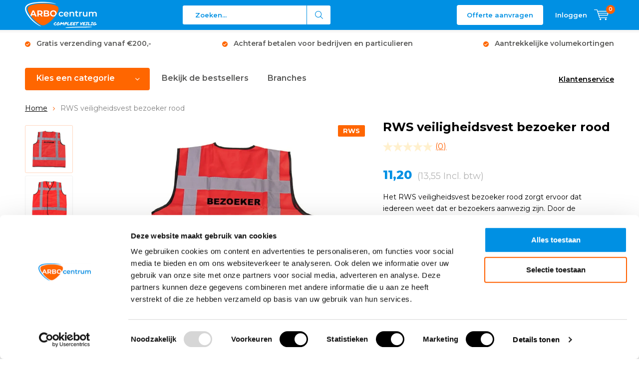

--- FILE ---
content_type: text/html;charset=utf-8
request_url: https://www.arbowinkel.nl/rws-veiligheidsvest-bezoeker-rood.html
body_size: 24525
content:
<!doctype html>
<html lang="nl" class="menu-up   no-mobile">
	<head>
        
    
<script type="text/javascript">
   window.dataLayer = window.dataLayer || [];
   dataLayer.push({
                                    ecomm_prodid: "104670066",
                  ecomm_prodid_adwords: "212130502",
                  ecomm_pname: "RWS veiligheidsvest bezoeker rood RWS veiligheidsvest bezoeker rood",
                  ecomm_category: "Veiligheidshesjes",
                  ecomm_pagetype: "product",
                  ecomm_totalvalue: 11.2
                                                                                               
                         
                  });    
</script>

<!-- Google Tag Manager -->
<script>(function(w,d,s,l,i){w[l]=w[l]||[];w[l].push({'gtm.start':
new Date().getTime(),event:'gtm.js'});var f=d.getElementsByTagName(s)[0],
j=d.createElement(s),dl=l!='dataLayer'?'&l='+l:'';j.async=true;j.src=
'https://www.googletagmanager.com/gtm.js?id='+i+dl;f.parentNode.insertBefore(j,f);
})(window,document,'script','dataLayer','GTM-KP5R5PT');</script>
<!-- End Google Tag Manager -->          <script type="text/javascript">
        (function e(){var e=document.createElement("script");e.type="text/javascript",e.async=true,e.src="//staticw2.yotpo.com/142429/widget.js";var t=document.getElementsByTagName("script")[0];t.parentNode.insertBefore(e,t)})();
      </script>
        
         
        
    <meta charset="utf-8"/>
<!-- [START] 'blocks/head.rain' -->
<!--

  (c) 2008-2026 Lightspeed Netherlands B.V.
  http://www.lightspeedhq.com
  Generated: 12-01-2026 @ 22:52:30

-->
<link rel="canonical" href="https://www.arbowinkel.nl/rws-veiligheidsvest-bezoeker-rood.html"/>
<link rel="alternate" href="https://www.arbowinkel.nl/index.rss" type="application/rss+xml" title="Nieuwe producten"/>
<meta name="robots" content="noodp,noydir"/>
<meta name="google-site-verification" content="2hqXlvHB4_LvuGEUh3Yuoj-eePEu1IVz8Wd82drEuro"/>
<meta name="google-site-verification" content="&lt;meta name=&quot;msvalidate.01&quot; content=&quot;BBACEE2D671DE009670F9D5BA5FEFD30&quot; /&gt;"/>
<meta property="og:url" content="https://www.arbowinkel.nl/rws-veiligheidsvest-bezoeker-rood.html?source=facebook"/>
<meta property="og:site_name" content="Arbowinkel.nl"/>
<meta property="og:title" content="RWS bezoeker hesje rood kopen? | Bestel online "/>
<meta property="og:description" content="Bestel het RWS bezoeker hesje rood online bij ARBO centrum! √Veiligheidsspecialist √Achteraf betalen √Snelle levering."/>
<meta property="og:image" content="https://cdn.webshopapp.com/shops/290580/files/460501557/rws-veiligheidsvest-bezoeker-rood.jpg"/>
<script src="https://designer.printlane.com/js/lightspeed/290580.js?rnd=1669977500303"></script>
<script>
(function(){function t(t,e,r){if("cookie"===t){var n=document.cookie.split(";");for(var o=0;o<n.length;o++){var i=n[o].split("=");if(i[0].trim()===e)return i[1]}}else if("localStorage"===t)return localStorage.getItem(e);else if("jsVariable"===t)return window[e];else console.warn("invalid uid source",t)}function e(e,r,n){var o=document.createElement("script");o.async=!0,o.src=r,e.insertBefore(o,n)}function r(r,n,o,i,a){var c,s=!1;try{var u=navigator.userAgent,f=/Version\/([0-9\._]+)(.*Mobile)?.*Safari.*/.exec(u);f&&parseFloat(f[1])>=16.4&&(c=t(o,i,""),s=!0)}catch(t){console.error(t)}var l=window[a]=window[a]||[];l.push({"gtm.start":(new Date).getTime(),event:"gtm.js"});var g=r+"/script.js?id="+n+(s?"&enableCK=true":"")+(c?"&mcookie="+encodeURIComponent(c):""),d=document.getElementsByTagName("script")[0];e(d.parentNode,g,d)}r('https://tagging.arbowinkel.nl',"GTM-KP5R5PT","cookie","_taggingmk","dataLayer")})();
</script>
<!--[if lt IE 9]>
<script src="https://cdn.webshopapp.com/assets/html5shiv.js?2025-02-20"></script>
<![endif]-->
<!-- [END] 'blocks/head.rain' -->
		<meta charset="utf-8">
		<meta http-equiv="x-ua-compatible" content="ie=edge">
		<title>RWS bezoeker hesje rood kopen? | Bestel online  - Arbowinkel.nl</title>
		<meta name="description" content="Bestel het RWS bezoeker hesje rood online bij ARBO centrum! √Veiligheidsspecialist √Achteraf betalen √Snelle levering.">
		<meta name="keywords" content="RWS, veiligheidsvest, bezoeker, rood, Veiligheidsartikelen Keuring AED EHBO koffers Brandblusmiddelen">
		<meta name="theme-color" content="#ffffff">
		<meta name="MobileOptimized" content="320">
		<meta name="HandheldFriendly" content="true">
		<meta name="viewport" content="width=device-width, initial-scale=1, initial-scale=1, minimum-scale=1, maximum-scale=1, user-scalable=no">
		<meta name="author" content="https://www.dmws.nl/">
		
		<link rel="preconnect" href="https://fonts.googleapis.com">
		<link rel="dns-prefetch" href="https://fonts.googleapis.com">
		<link rel="preconnect" href="https://ajax.googleapis.com">
		<link rel="dns-prefetch" href="https://ajax.googleapis.com">
		<link rel="preconnect" href="https://www.gstatic.com" crossorigin="anonymous">
		<link rel="dns-prefetch" href="https://www.gstatic.com" crossorigin="anonymous">
		<link rel="preconnect" href="//cdn.webshopapp.com/">
		<link rel="dns-prefetch" href="//cdn.webshopapp.com/">
	
		<link rel="preload" href="https://fonts.googleapis.com/css?family=Montserrat:300,400,500,600,700,800,900%7CMontserrat:300,400,500,600,700,800,900" as="style">
    <link href="https://fonts.googleapis.com/css?family=Montserrat:300,400,500,600,700,800,900%7CMontserrat:300,400,500,600,700,800,900" rel="stylesheet" type="text/css">
  
  	<script>
      "use strict"
			function loadJS(src, onload) {
				var script = document.createElement('script')
				script.src = src
				script.onload = onload
				;(document.body || document.head).appendChild(script)
				script = null
			}
			(function () {
				var fontToLoad1 = "Montserrat",
					fontToLoad2 = "Montserrat"

				if (sessionStorage.font1 === fontToLoad1 && sessionStorage.font2 === fontToLoad2) {
					document.documentElement.className += " wf-active"
					return
				} else if ("fonts" in document) {
					var fontsToLoad = [document.fonts.load("300 1em 'Montserrat'"), document.fonts.load("400 1em 'Montserrat'"),
					document.fonts.load("500 1em 'Montserrat'"), document.fonts.load("600 1em 'Montserrat'"), document.fonts.load("700 1em 'Montserrat'"),
					document.fonts.load("800 1em 'Montserrat'"), document.fonts.load("900 1em 'Montserrat'"),
					document.fonts.load("300 1em 'Montserrat'"), document.fonts.load("400 1em 'Montserrat'"),
					document.fonts.load("500 1em 'Montserrat'"), document.fonts.load("600 1em 'Montserrat'"), document.fonts.load("700 1em 'Montserrat'"),
					document.fonts.load("800 1em 'Montserrat'"), document.fonts.load("900 1em 'Montserrat'")]
					Promise.all(fontsToLoad).then(function () {
						document.documentElement.className += " wf-active"
						try {
							sessionStorage.font1 = fontToLoad1
							sessionStorage.font2 = fontToLoad2
						} catch (e) { /* private safari */ }
					})
				} else {
					// use fallback
					loadJS('https://cdnjs.cloudflare.com/ajax/libs/fontfaceobserver/2.1.0/fontfaceobserver.js', function () {
						var fontsToLoad = []
						for (var i = 3; i <= 9; ++i) {
							fontsToLoad.push(new FontFaceObserver(fontToLoad1, { weight: i * 100 }).load())
							fontsToLoad.push(new FontFaceObserver(fontToLoad2, { weight: i * 100 }).load())
						}
						Promise.all(fontsToLoad).then(function () {
							document.documentElement.className += " wf-active"
							try {
								sessionStorage.font1 = fontToLoad1
								sessionStorage.font2 = fontToLoad2
							} catch (e) { /* private safari */ }
						});
					})
				}
			})();
    </script>
    
    <script type="text/javascript">
   ;(function(p,l,o,w,i,n,g) {
    'use strict';
    p.GlobalSpotlerNamespace=p.GlobalSpotlerNamespace||[];
    if (p.GlobalSpotlerNamespace.indexOf(i)===-1) {
      p.GlobalSpotlerNamespace.push(i);
      p[i]=function(){
          (p[i].q=p[i].q||[]).push(arguments)
      };
      p[i].q=p[i].q||[];
      n=l.createElement(o);
      g=l.getElementsByTagName(o)[0];
      n.defer=1;
      n.src=w;
      g.parentNode.insertBefore(n,g)
    }
  }(window,document,"script","https://assets.spotlersearch.com/custom/customers/4cc69393-2b28-4a82-a8e1-fb1b538d86dd/snippet.js","spotler_search"));
</script>
    	
		<link rel="preload" href="https://cdn.webshopapp.com/shops/290580/themes/168009/assets/main-minified.css?2026010914191920201029141104?1536" as="style">
		<link rel="preload" href="https://cdn.webshopapp.com/shops/290580/themes/168009/assets/settings.css?2026010914191920201029141104" as="style">
		<link rel="stylesheet" async media="screen" href="https://cdn.webshopapp.com/shops/290580/themes/168009/assets/main-minified.css?2026010914191920201029141104?1536">
		    <link rel="stylesheet" async href="https://cdn.webshopapp.com/shops/290580/themes/168009/assets/settings.css?2026010914191920201029141104" />
    
        <link rel="preload" href="https://cdn.webshopapp.com/shops/290580/themes/168009/assets/growww-offer.css?2026010914191920201029141104" as="style">
    <link rel="stylesheet" href="https://cdn.webshopapp.com/shops/290580/themes/168009/assets/growww-offer.css?2026010914191920201029141104" />
    <link rel="preload" href="https://cdn.webshopapp.com/shops/290580/themes/168009/assets/growww.css.rain?2026010914191920201029141104" as="style">
    <link rel="stylesheet" href="https://cdn.webshopapp.com/shops/290580/themes/168009/assets/growww.css.rain?2026010914191920201029141104" />
    <link rel="preload" href="https://cdn.webshopapp.com/shops/290580/themes/168009/assets/growww-product.css?2026010914191920201029141104" as="style">
    <link rel="stylesheet" href="https://cdn.webshopapp.com/shops/290580/themes/168009/assets/growww-product.css?2026010914191920201029141104" />    
		<link rel="preload" href="https://ajax.googleapis.com/ajax/libs/jquery/2.2.4/jquery.min.js" as="script">
		<link rel="preload" href="https://cdn.webshopapp.com/shops/290580/themes/168009/assets/custom.css?2026010914191920201029141104" as="style">
		<link rel="preload" href="https://cdn.webshopapp.com/shops/290580/themes/168009/assets/cookie.js?2026010914191920201029141104" as="script">
		<link rel="preload" href="https://cdn.webshopapp.com/shops/290580/themes/168009/assets/scripts.js?2026010914191920201029141104" as="script">
		<link rel="preload" href="https://cdn.webshopapp.com/shops/290580/themes/168009/assets/fancybox.js?2026010914191920201029141104" as="script">
		    <link rel="preload" href="https://cdn.webshopapp.com/shops/290580/themes/168009/assets/custom-minified.js?2026010914191920201029141104" as="script">
		<link rel="preload" href="https://cdn.webshopapp.com/shops/290580/themes/168009/assets/global-minified.js?2026010914191920201029141104" as="script">
		<link rel="preload" href="https://cdn.webshopapp.com/shops/290580/themes/168009/assets/dmws-gui.js?2026010914191920201029141104" as="script">
		
		<script defer src="https://ajax.googleapis.com/ajax/libs/jquery/2.2.4/jquery.min.js"></script>
    
		<link rel="icon" type="image/x-icon" href="https://cdn.webshopapp.com/shops/290580/themes/168009/v/2062751/assets/favicon.ico?20231016161540">
		<link rel="apple-touch-icon" href="https://cdn.webshopapp.com/shops/290580/themes/168009/v/2062751/assets/favicon.ico?20231016161540">
		<meta property="og:title" content="RWS bezoeker hesje rood kopen? | Bestel online ">
		<meta property="og:type" content="website"> 
		<meta property="og:description" content="Bestel het RWS bezoeker hesje rood online bij ARBO centrum! √Veiligheidsspecialist √Achteraf betalen √Snelle levering.">
		<meta property="og:site_name" content="Arbowinkel.nl">
		<meta property="og:url" content="https://www.arbowinkel.nl/">
		<meta property="og:image" content="https://cdn.webshopapp.com/shops/290580/themes/168009/v/2490290/assets/banner-1.jpg?20241127104715">
    		<script type="application/ld+json">
			{
				"@context": "http://schema.org/",
				"@type": "Organization",
				"url": "https://www.arbowinkel.nl/",
				"name": "Arbowinkel.nl",
				"legalName": "Arbowinkel.nl",
				"description": "Bestel het RWS bezoeker hesje rood online bij ARBO centrum! √Veiligheidsspecialist √Achteraf betalen √Snelle levering.",
				"logo": "https://cdn.webshopapp.com/shops/290580/themes/168009/v/2062740/assets/logo.png?20231016122951",
				"image": "https://cdn.webshopapp.com/shops/290580/themes/168009/v/2490290/assets/banner-1.jpg?20241127104715",
				"contactPoint": {
					"@type": "ContactPoint",
					"contactType": "Customer service",
					"telephone": " 085 - 4884070"
				},
				"address": {
					"@type": "PostalAddress",
					"streetAddress": "",
					"addressLocality": "",
					"addressRegion": "",
					"postalCode": "",
					"addressCountry": ""
				}
			}
		</script>
    <meta name="msapplication-config" content="https://cdn.webshopapp.com/shops/290580/themes/168009/assets/browserconfig.xml?2026010914191920201029141104">
<meta property="og:title" content="RWS bezoeker hesje rood kopen? | Bestel online ">
<meta property="og:type" content="website"> 
<meta property="og:description" content="Bestel het RWS bezoeker hesje rood online bij ARBO centrum! √Veiligheidsspecialist √Achteraf betalen √Snelle levering.">
<meta property="og:site_name" content="Arbowinkel.nl">
<meta property="og:url" content="https://www.arbowinkel.nl/">
<meta property="og:image" content="https://cdn.webshopapp.com/shops/290580/themes/168009/assets/first-image-1.jpg?2026010914191920201029141104">
<meta name="twitter:title" content="RWS bezoeker hesje rood kopen? | Bestel online ">
<meta name="twitter:description" content="Bestel het RWS bezoeker hesje rood online bij ARBO centrum! √Veiligheidsspecialist √Achteraf betalen √Snelle levering.">
<meta name="twitter:site" content="Arbowinkel.nl">
<meta name="twitter:card" content="https://cdn.webshopapp.com/shops/290580/themes/168009/v/2062740/assets/logo.png?20231016122951">
<meta name="twitter:image" content="https://cdn.webshopapp.com/shops/290580/themes/168009/assets/first-image-1.jpg?2026010914191920201029141104">
<script type="application/ld+json">
  [
        {
      "@context": "http://schema.org",
      "@type": "Product", 
      "name": "RWS veiligheidsvest bezoeker rood",
      "url": "https://www.arbowinkel.nl/rws-veiligheidsvest-bezoeker-rood.html",
            "description": "Bestel het RWS bezoeker hesje rood online bij ARBO centrum! √Veiligheidsspecialist √Achteraf betalen √Snelle levering.",      "image": "https://cdn.webshopapp.com/shops/290580/files/460501557/300x250x2/rws-veiligheidsvest-bezoeker-rood.jpg",      "gtin13": "6011422011035",      "mpn": "40.100",      "sku": "40.100",      "offers": {
        "@type": "Offer",
        "price": "11.20",        "url": "https://www.arbowinkel.nl/rws-veiligheidsvest-bezoeker-rood.html",
        "priceValidUntil": "2027-01-12",
        "priceCurrency": "EUR",
          "availability": "https://schema.org/InStock",
          "inventoryLevel": "127"
              }
          },
        {
      "@context": "http://schema.org/",
      "@type": "Organization",
      "url": "https://www.arbowinkel.nl/",
      "name": "Arbowinkel.nl",
      "legalName": "Arbowinkel.nl",
      "description": "Bestel het RWS bezoeker hesje rood online bij ARBO centrum! √Veiligheidsspecialist √Achteraf betalen √Snelle levering.",
      "logo": "https://cdn.webshopapp.com/shops/290580/themes/168009/v/2062740/assets/logo.png?20231016122951",
      "image": "https://cdn.webshopapp.com/shops/290580/themes/168009/assets/first-image-1.jpg?2026010914191920201029141104",
      "contactPoint": {
        "@type": "ContactPoint",
        "contactType": "Customer service",
        "telephone": " 085 - 4884070"
      },
      "address": {
        "@type": "PostalAddress",
        "streetAddress": "Kazemat 4",
        "addressLocality": "Nederland",
        "postalCode": "3905 NR Veenendaal",
        "addressCountry": "NL"
      }
      ,
      "aggregateRating": {
          "@type": "AggregateRating",
          "bestRating": "10",
          "worstRating": "1",
          "ratingValue": "8,1",
          "reviewCount": "1000+",
          "url":"https://www.feedbackcompany.com/nl-nl/reviews/arbowinkel-nl/"
      }
            
    },
    { 
      "@context": "http://schema.org", 
      "@type": "WebSite", 
      "url": "https://www.arbowinkel.nl/", 
      "name": "Arbowinkel.nl",
      "description": "Bestel het RWS bezoeker hesje rood online bij ARBO centrum! √Veiligheidsspecialist √Achteraf betalen √Snelle levering.",
      "author": [
        {
          "@type": "Organization",
          "url": "https://www.dmws.nl/",
          "name": "DMWS B.V.",
          "address": {
            "@type": "PostalAddress",
            "streetAddress": "Klokgebouw 195 (Strijp-S)",
            "addressLocality": "Eindhoven",
            "addressRegion": "NB",
            "postalCode": "5617 AB",
            "addressCountry": "NL"
          }
        }
      ]
    }
  ]
</script>    
    
	</head>
	<body>
<!-- Google Tag Manager (noscript) --><noscript><iframe src="https://www.googletagmanager.com/ns.html?id=GTM-KP5R5PT"
    height="0" width="0" style="display:none;visibility:hidden"></iframe></noscript><!-- End Google Tag Manager (noscript) --><div id="root"><header id="top"><p id="logo"><a href="https://www.arbowinkel.nl/" accesskey="h"><img class="desktop-only" src="https://cdn.webshopapp.com/shops/290580/themes/168009/v/2062740/assets/logo.png?20231016122951" alt="Arbowinkel.nl" width="190" height="60"><img class="desktop-hide" src="https://cdn.webshopapp.com/shops/290580/themes/168009/v/2062744/assets/logo-mobile.png?20231016123240" alt="Arbowinkel.nl" width="190" height="60"></a></p><nav id="skip"><ul><li><a href="#nav" accesskey="n">Skip to navigation (n)</a></li><li><a href="#content" accesskey="c">Skip to content (c)</a></li><li><a href="#footer" accesskey="f">Skip to footer (f)</a></li></ul></nav><nav id="nav"><ul><li><a accesskey="1" href=""></a><em>(1)</em></li><li><a accesskey="2" href=""></a><em>(2)</em></li></ul><form action="https://www.arbowinkel.nl/search/" method="post" id="formSearch" class="untouched" onkeydown="return disableEnterKey(event);"><h5>Zoeken</h5><p><label for="q">Zoeken...</label><input type="search" id="q" name="q" value="" placeholder="Zoeken..." autocomplete="off"></p><p class="desktop-only"><label for="sb" class="hidden">Alle categorieën</label><select id="sb" name="sb" onchange="cat();"><option value="https://www.arbowinkel.nl/search/">Alle categorieën</option><option value="https://www.arbowinkel.nl/voordeelpakketten/" class="cat-12277545">Voordeelpakketten</option><option value="https://www.arbowinkel.nl/brandpreventie/" class="cat-9557799">Brandpreventie</option><option value="https://www.arbowinkel.nl/ehbo-bhv/" class="cat-9557793">EHBO &amp; BHV</option><option value="https://www.arbowinkel.nl/evacuatiemiddelen/" class="cat-12819973">Evacuatiemiddelen</option><option value="https://www.arbowinkel.nl/aed/" class="cat-9557796">AED</option><option value="https://www.arbowinkel.nl/pbm/" class="cat-9557802">PBM</option><option value="https://www.arbowinkel.nl/veiligheidshesjes/" class="cat-9554508">Veiligheidshesjes</option><option value="https://www.arbowinkel.nl/keuringsstickers/" class="cat-9553674">Keuringsstickers</option><option value="https://www.arbowinkel.nl/veiligheidspictogrammen/" class="cat-9557265">Veiligheidspictogrammen</option><option value="https://www.arbowinkel.nl/veiligheidskleding/" class="cat-10087966">Veiligheidskleding</option><option value="https://www.arbowinkel.nl/wegbebakening/" class="cat-9557805">Wegbebakening</option><option value="https://www.arbowinkel.nl/keuren-onderhoud/" class="cat-9607602">Keuren &amp; Onderhoud</option><option value="https://www.arbowinkel.nl/best-verkocht/" class="cat-11071558">Best verkocht</option><option value="https://www.arbowinkel.nl/aanbiedingen-van-de-week/" class="cat-11757960">Aanbiedingen van de week</option><option value="https://www.arbowinkel.nl/branches/" class="cat-12577089">Branches</option><option value="https://www.arbowinkel.nl/bhv-veiligheidsartikelen/" class="cat-12833123">BHV veiligheidsartikelen</option></select></p><p><button type="submit" title="Zoeken" disabled="disabled">Zoeken</button></p><ul class="list-cart"></ul></form><script>
  function disableEnterKey(event) {
    if (event.keyCode === 13) {
      event.preventDefault();
      return false;
    }
  }
</script><ul><li class="offer-cta"><a href="/service/offerte-aanvragen/" class="button" >Offerte aanvragen</a></li><li class="search"><a accesskey="5" href="./"><i class="icon-zoom"></i><span>Zoeken</span></a><em>(5)</em></li><!--<li class="compare mobile-only"><a accesskey="5" href="./"><i class="icon-chart"></i><span>vergelijk</span></a><em>(5)</em></li>--><li class="user"><a accesskey="6" href="https://www.arbowinkel.nl/account/login/"><i class="icon-user-outline"></i> 
          Inloggen
        </a><em>(6)</em><div><div class="double"><form method="post" id="formLogin" action="https://www.arbowinkel.nl/account/loginPost/?return=https://www.arbowinkel.nl/rws-veiligheidsvest-bezoeker-rood.html"><h5>Inloggen</h5><p><label for="formLoginEmail">E-mailadres</label><input type="email" id="formLoginEmail" name="email" placeholder="E-mailadres" autocomplete='email' required></p><p><label for="formLoginPassword">Wachtwoord</label><input type="password" id="formLoginPassword" name="password" placeholder="Wachtwoord" autocomplete="current-password" required><a href="https://www.arbowinkel.nl/account/password/">Wachtwoord vergeten?</a></p><p><input type="hidden" name="key" value="a08a7eb3bd0afc5a5db74cd78227524b" /><input type="hidden" name="type" value="login" /><button type="submit" onclick="$('#formLogin').submit(); return false;">Inloggen</button></p></form><div><h5>Nieuwe klant?</h5><ul class="list-checks"><li>Al je orders en retouren op één plek</li><li>Het bestelproces gaat nog sneller</li><li>Je winkelwagen is altijd en overal opgeslagen</li></ul><p class="link-btn"><a class="a" href="https://www.arbowinkel.nl/account/register/">Account aanmaken</a></p></div></div></div></li><li class="menu"><a accesskey="7" href="./"><i class="icon-menu"></i>
          Menu
        </a><em>(7)</em></li><li class="favorites br mobile-only"><a accesskey="8" href="https://www.arbowinkel.nl/service/"><i class="icon-service"></i><span>Service</span></a></li><li class="cart"><a accesskey="9" href="./"><i class="icon-cart"></i><span>Winkelwagen</span><span class="qty">0</span></a><em>(9)</em><div><h5>Mijn winkelwagen</h5><ul class="list-cart"><li><a href="https://www.arbowinkel.nl/session/back/"><span class="img"><img src="https://cdn.webshopapp.com/shops/290580/themes/168009/assets/empty-cart.svg?2026010914191920201029141104" alt="Empty cart" width="43" height="46"></span><span class="title">Geen producten gevonden...</span><span class="desc">Er zitten geen producten in uw winkelwagen. Misschien is het artikel dat u had gekozen uitverkocht.</span></a></li></ul></div></li></ul><div class="nav-main"><ul><li><a>Menu</a><ul><li><a href="https://www.arbowinkel.nl/voordeelpakketten/"><span class="img"><img src="https://cdn.webshopapp.com/shops/290580/files/459779750/64x44x2/voordeelpakketten.jpg" alt="Voordeelpakketten" width="32" height="22"></span>Voordeelpakketten</a></li><li><a href="https://www.arbowinkel.nl/brandpreventie/"><span class="img"><img src="https://cdn.webshopapp.com/shops/290580/files/459779830/64x44x2/brandpreventie.jpg" alt="Brandpreventie" width="32" height="22"></span>Brandpreventie</a><ul><li class="strong"><a href="https://www.arbowinkel.nl/brandpreventie/">Brandpreventie</a></li><li><a href="https://www.arbowinkel.nl/brandpreventie/brandblussers/">Brandblussers</a><ul><li class="strong"><a href="https://www.arbowinkel.nl/brandpreventie/brandblussers/">Brandblussers</a></li><li><a href="https://www.arbowinkel.nl/brandpreventie/brandblussers/schuimblussers/">Schuimblussers</a></li><li><a href="https://www.arbowinkel.nl/brandpreventie/brandblussers/poederblussers/">Poederblussers</a></li><li><a href="https://www.arbowinkel.nl/brandpreventie/brandblussers/co2-blussers/">CO2 blussers</a></li><li><a href="https://www.arbowinkel.nl/brandpreventie/brandblussers/sprayblussers/">Sprayblussers</a></li><li><a href="https://www.arbowinkel.nl/brandpreventie/brandblussers/lithium-brandblussers/">Lithium brandblussers</a></li><li><a href="https://www.arbowinkel.nl/brandpreventie/brandblussers/pfas-fluorvrije-brandblussers/">PFAS- / Fluorvrije brandblussers</a></li><li><a href="https://www.arbowinkel.nl/brandpreventie/brandblussers/brandslanghaspels/">Brandslanghaspels</a></li><li><a href="https://www.arbowinkel.nl/brandpreventie/brandblussers/vetblussers/">Vetblussers</a></li><li><a href="https://www.arbowinkel.nl/brandpreventie/brandblussers/vorstvrije-brandblussers/">Vorstvrije brandblussers</a></li><li><a href="https://www.arbowinkel.nl/brandpreventie/brandblussers/brandblusser-voor-in-de-auto/">Brandblusser voor in de auto</a></li><li><a href="https://www.arbowinkel.nl/brandpreventie/brandblussers/brandblussers-voor-thuis/">Brandblussers voor thuis</a></li><li><a href="https://www.arbowinkel.nl/brandpreventie/brandblussers/brandblusser-toebehoren/">Brandblusser toebehoren</a></li></ul></li><li><a href="https://www.arbowinkel.nl/brandpreventie/blusdekens/">Blusdekens</a></li><li><a href="https://www.arbowinkel.nl/brandpreventie/rookmelders/">Rookmelders</a><ul><li class="strong"><a href="https://www.arbowinkel.nl/brandpreventie/rookmelders/">Rookmelders</a></li><li><a href="https://www.arbowinkel.nl/brandpreventie/rookmelders/rookmelders-koppelbaar/">Rookmelders koppelbaar</a></li></ul></li><li><a href="https://www.arbowinkel.nl/brandpreventie/brandmelders/">Brandmelders</a><ul><li class="strong"><a href="https://www.arbowinkel.nl/brandpreventie/brandmelders/">Brandmelders</a></li><li><a href="https://www.arbowinkel.nl/brandpreventie/brandmelders/koolmonoxide-melders/">Koolmonoxide melders</a></li><li><a href="https://www.arbowinkel.nl/brandpreventie/brandmelders/hittemelders/">Hittemelders</a></li><li><a href="https://www.arbowinkel.nl/brandpreventie/brandmelders/co2-meters/">CO2 meters</a></li></ul></li><li><a href="https://www.arbowinkel.nl/brandpreventie/noodverlichting/">Noodverlichting</a></li><li><a href="https://www.arbowinkel.nl/brandpreventie/brandpreventie-stickers-bordjes/">Brandpreventie stickers &amp; bordjes</a></li><li><a href="https://www.arbowinkel.nl/brandpreventie/brandpreventie-pakketten/">Brandpreventie pakketten</a></li><li><a href="https://www.arbowinkel.nl/brandpreventie/vluchtladders/">Vluchtladders</a></li><li><a href="https://www.arbowinkel.nl/brandpreventie/bluswagens/">Bluswagens</a></li></ul></li><li><a href="https://www.arbowinkel.nl/ehbo-bhv/"><span class="img"><img src="https://cdn.webshopapp.com/shops/290580/files/459779870/64x44x2/ehbo-bhv.jpg" alt="EHBO &amp; BHV" width="32" height="22"></span>EHBO &amp; BHV</a><ul><li class="strong"><a href="https://www.arbowinkel.nl/ehbo-bhv/">EHBO &amp; BHV</a></li><li><a href="https://www.arbowinkel.nl/ehbo-bhv/verbanddozen/">Verbanddozen</a><ul><li class="strong"><a href="https://www.arbowinkel.nl/ehbo-bhv/verbanddozen/">Verbanddozen</a></li><li><a href="https://www.arbowinkel.nl/ehbo-bhv/verbanddozen/verbanddoos-bedrijfstakken/">Verbanddoos bedrijfstakken</a><ul><li class="strong"><a href="https://www.arbowinkel.nl/ehbo-bhv/verbanddozen/verbanddoos-bedrijfstakken/">Verbanddoos bedrijfstakken</a></li><li><a href="https://www.arbowinkel.nl/ehbo-bhv/verbanddozen/verbanddoos-bedrijfstakken/verbanddoos-horeca/">Verbanddoos horeca</a></li><li><a href="https://www.arbowinkel.nl/ehbo-bhv/verbanddozen/verbanddoos-bedrijfstakken/verbanddoos-bouw/">Verbanddoos bouw</a></li><li><a href="https://www.arbowinkel.nl/ehbo-bhv/verbanddozen/verbanddoos-bedrijfstakken/verbanddoos-industrie/">Verbanddoos industrie</a></li><li><a href="https://www.arbowinkel.nl/ehbo-bhv/verbanddozen/verbanddoos-bedrijfstakken/verbanddoos-kantoor/">Verbanddoos kantoor</a></li><li><a href="https://www.arbowinkel.nl/ehbo-bhv/verbanddozen/verbanddoos-bedrijfstakken/verbanddoos-logistiek/">Verbanddoos logistiek</a></li><li><a href="https://www.arbowinkel.nl/ehbo-bhv/verbanddozen/verbanddoos-bedrijfstakken/verbanddoos-vervoer/">Verbanddoos vervoer</a></li><li><a href="https://www.arbowinkel.nl/ehbo-bhv/verbanddozen/verbanddoos-bedrijfstakken/verbanddoos-sport/">Verbanddoos sport</a></li><li><a href="https://www.arbowinkel.nl/ehbo-bhv/verbanddozen/verbanddoos-bedrijfstakken/verbanddoos-school/">Verbanddoos school</a></li><li><a href="https://www.arbowinkel.nl/ehbo-bhv/verbanddozen/verbanddoos-bedrijfstakken/verbanddoos-kinderopvang/">Verbanddoos kinderopvang</a></li></ul></li><li><a href="https://www.arbowinkel.nl/ehbo-bhv/verbanddozen/verbanddoos-voor-thuis/">Verbanddoos voor thuis</a><ul><li class="strong"><a href="https://www.arbowinkel.nl/ehbo-bhv/verbanddozen/verbanddoos-voor-thuis/">Verbanddoos voor thuis</a></li><li><a href="https://www.arbowinkel.nl/ehbo-bhv/verbanddozen/verbanddoos-voor-thuis/verbanddoos-kinderen/">Verbanddoos kinderen</a></li><li><a href="https://www.arbowinkel.nl/ehbo-bhv/verbanddozen/verbanddoos-voor-thuis/verbanddoos-baby/">Verbanddoos baby</a></li></ul></li><li><a href="https://www.arbowinkel.nl/ehbo-bhv/verbanddozen/verbanddoos-auto/">Verbanddoos auto</a><ul><li class="strong"><a href="https://www.arbowinkel.nl/ehbo-bhv/verbanddozen/verbanddoos-auto/">Verbanddoos auto</a></li><li><a href="https://www.arbowinkel.nl/ehbo-bhv/verbanddozen/verbanddoos-auto/verbanddoos-voor-onderweg/">Verbanddoos voor onderweg</a></li><li><a href="https://www.arbowinkel.nl/ehbo-bhv/verbanddozen/verbanddoos-auto/verbanddoos-vakantie/">Verbanddoos vakantie</a></li><li><a href="https://www.arbowinkel.nl/ehbo-bhv/verbanddozen/verbanddoos-auto/verbanddoos-reis/">Verbanddoos reis</a></li></ul></li><li><a href="https://www.arbowinkel.nl/ehbo-bhv/verbanddozen/verbanddoos-bhv/">Verbanddoos BHV</a><ul><li class="strong"><a href="https://www.arbowinkel.nl/ehbo-bhv/verbanddozen/verbanddoos-bhv/">Verbanddoos BHV</a></li><li><a href="https://www.arbowinkel.nl/ehbo-bhv/verbanddozen/verbanddoos-bhv/verbanddoos-oranje-kruis/">Verbanddoos Oranje Kruis</a></li><li><a href="https://www.arbowinkel.nl/ehbo-bhv/verbanddozen/verbanddoos-bhv/bhv-koffer/">BHV koffer</a></li></ul></li><li><a href="https://www.arbowinkel.nl/ehbo-bhv/verbanddozen/lege-verbanddoos/">Lege verbanddoos</a></li><li><a href="https://www.arbowinkel.nl/ehbo-bhv/verbanddozen/verbanddoos-navulling/">Verbanddoos navulling</a></li></ul></li><li><a href="https://www.arbowinkel.nl/ehbo-bhv/ehbo-koffers/">EHBO koffers</a><ul><li class="strong"><a href="https://www.arbowinkel.nl/ehbo-bhv/ehbo-koffers/">EHBO koffers</a></li><li><a href="https://www.arbowinkel.nl/ehbo-bhv/ehbo-koffers/ehbo-koffer-a-b/">EHBO koffer A &amp; B</a><ul><li class="strong"><a href="https://www.arbowinkel.nl/ehbo-bhv/ehbo-koffers/ehbo-koffer-a-b/">EHBO koffer A &amp; B</a></li><li><a href="https://www.arbowinkel.nl/ehbo-bhv/ehbo-koffers/ehbo-koffer-a-b/ehbo-koffer-a/">EHBO koffer A</a></li><li><a href="https://www.arbowinkel.nl/ehbo-bhv/ehbo-koffers/ehbo-koffer-a-b/ehbo-koffer-b/">EHBO koffer B</a></li></ul></li><li><a href="https://www.arbowinkel.nl/ehbo-bhv/ehbo-koffers/ehbo-koffer-bedrijfstakken/">EHBO koffer bedrijfstakken</a><ul><li class="strong"><a href="https://www.arbowinkel.nl/ehbo-bhv/ehbo-koffers/ehbo-koffer-bedrijfstakken/">EHBO koffer bedrijfstakken</a></li><li><a href="https://www.arbowinkel.nl/ehbo-bhv/ehbo-koffers/ehbo-koffer-bedrijfstakken/bedrijfs-ehbo-koffer/">Bedrijfs EHBO koffer</a></li><li><a href="https://www.arbowinkel.nl/ehbo-bhv/ehbo-koffers/ehbo-koffer-bedrijfstakken/ehbo-koffer-horeca/">EHBO koffer horeca</a></li><li><a href="https://www.arbowinkel.nl/ehbo-bhv/ehbo-koffers/ehbo-koffer-bedrijfstakken/ehbo-koffer-bouw/">EHBO koffer bouw</a></li><li><a href="https://www.arbowinkel.nl/ehbo-bhv/ehbo-koffers/ehbo-koffer-bedrijfstakken/ehbo-koffer-industrie/">EHBO koffer industrie</a></li><li><a href="https://www.arbowinkel.nl/ehbo-bhv/ehbo-koffers/ehbo-koffer-bedrijfstakken/ehbo-koffer-kantoor/">EHBO koffer kantoor</a></li><li><a href="https://www.arbowinkel.nl/ehbo-bhv/ehbo-koffers/ehbo-koffer-bedrijfstakken/ehbo-koffer-logistiek/">EHBO koffer logistiek</a></li><li><a href="https://www.arbowinkel.nl/ehbo-bhv/ehbo-koffers/ehbo-koffer-bedrijfstakken/ehbo-koffer-vervoer/">EHBO koffer vervoer</a></li></ul></li><li><a href="https://www.arbowinkel.nl/ehbo-bhv/ehbo-koffers/ehbo-koffer-navulling/">EHBO koffer navulling</a></li><li><a href="https://www.arbowinkel.nl/ehbo-bhv/ehbo-koffers/ehbo-koffer-leeg/">EHBO koffer leeg</a></li></ul></li><li><a href="https://www.arbowinkel.nl/ehbo-bhv/duurzame-verbandkoffers/">Duurzame verbandkoffers</a></li><li><a href="https://www.arbowinkel.nl/ehbo-bhv/ehbo-tas/">EHBO tas</a></li><li><a href="https://www.arbowinkel.nl/ehbo-bhv/oogdouches/">Oogdouches</a><ul><li class="strong"><a href="https://www.arbowinkel.nl/ehbo-bhv/oogdouches/">Oogdouches</a></li><li><a href="https://www.arbowinkel.nl/ehbo-bhv/oogdouches/oogspoelflessen/">Oogspoelflessen</a></li><li><a href="https://www.arbowinkel.nl/ehbo-bhv/oogdouches/oogspoelstations/">Oogspoelstations</a></li></ul></li><li><a href="https://www.arbowinkel.nl/ehbo-bhv/pleisterdispensers/">Pleisterdispensers</a><ul><li class="strong"><a href="https://www.arbowinkel.nl/ehbo-bhv/pleisterdispensers/">Pleisterdispensers</a></li><li><a href="https://www.arbowinkel.nl/ehbo-bhv/pleisterdispensers/navulling-pleisterdispensers/">Navulling pleisterdispensers</a></li></ul></li><li><a href="https://www.arbowinkel.nl/ehbo-bhv/wondverzorging/">Wondverzorging</a><ul><li class="strong"><a href="https://www.arbowinkel.nl/ehbo-bhv/wondverzorging/">Wondverzorging</a></li><li><a href="https://www.arbowinkel.nl/ehbo-bhv/wondverzorging/toebehoren/">Toebehoren</a></li><li><a href="https://www.arbowinkel.nl/ehbo-bhv/wondverzorging/wegwerp-handschoenen/">Wegwerp handschoenen</a></li><li><a href="https://www.arbowinkel.nl/ehbo-bhv/wondverzorging/burncare/">Burncare</a></li><li><a href="https://www.arbowinkel.nl/ehbo-bhv/wondverzorging/pleisters/">Pleisters</a><ul><li class="strong"><a href="https://www.arbowinkel.nl/ehbo-bhv/wondverzorging/pleisters/">Pleisters</a></li><li><a href="https://www.arbowinkel.nl/ehbo-bhv/wondverzorging/pleisters/hechtpleisters/">Hechtpleisters</a></li><li><a href="https://www.arbowinkel.nl/ehbo-bhv/wondverzorging/pleisters/kleefpleisters/">Kleefpleisters</a></li><li><a href="https://www.arbowinkel.nl/ehbo-bhv/wondverzorging/pleisters/vingerpleisters/">Vingerpleisters</a></li><li><a href="https://www.arbowinkel.nl/ehbo-bhv/wondverzorging/pleisters/wondpleisters/">Wondpleisters</a></li><li><a href="https://www.arbowinkel.nl/ehbo-bhv/wondverzorging/pleisters/blarenpleisters/">Blarenpleisters</a></li></ul></li><li><a href="https://www.arbowinkel.nl/ehbo-bhv/wondverzorging/verband/">Verband</a><ul><li class="strong"><a href="https://www.arbowinkel.nl/ehbo-bhv/wondverzorging/verband/">Verband</a></li><li><a href="https://www.arbowinkel.nl/ehbo-bhv/wondverzorging/verband/gaasjes/">Gaasjes</a></li><li><a href="https://www.arbowinkel.nl/ehbo-bhv/wondverzorging/verband/verbandschaar/">Verbandschaar</a></li><li><a href="https://www.arbowinkel.nl/ehbo-bhv/wondverzorging/verband/mitellas/">Mitella&#039;s</a></li><li><a href="https://www.arbowinkel.nl/ehbo-bhv/wondverzorging/verband/buisverband/">Buisverband</a></li><li><a href="https://www.arbowinkel.nl/ehbo-bhv/wondverzorging/verband/snelverband/">Snelverband</a></li><li><a href="https://www.arbowinkel.nl/ehbo-bhv/wondverzorging/verband/zelfklevend-verband/">Zelfklevend verband</a></li><li><a href="https://www.arbowinkel.nl/ehbo-bhv/wondverzorging/verband/drukverband/">Drukverband</a></li><li><a href="https://www.arbowinkel.nl/ehbo-bhv/wondverzorging/verband/vingercondooms/">Vingercondooms</a></li><li><a href="https://www.arbowinkel.nl/ehbo-bhv/wondverzorging/verband/zwachtels/">Zwachtels</a></li></ul></li><li><a href="https://www.arbowinkel.nl/ehbo-bhv/wondverzorging/plum/">PLUM</a></li></ul></li><li><a href="https://www.arbowinkel.nl/ehbo-bhv/hot-cold-packs/">Hot / Cold packs</a></li><li><a href="https://www.arbowinkel.nl/ehbo-bhv/beademingsmaskers/">Beademingsmaskers</a></li><li><a href="https://www.arbowinkel.nl/ehbo-bhv/bhv-communicatie/">BHV communicatie</a></li></ul></li><li><a href="https://www.arbowinkel.nl/evacuatiemiddelen/"><span class="img"><img src="https://cdn.webshopapp.com/shops/290580/files/474993131/64x44x2/evacuatiemiddelen.jpg" alt="Evacuatiemiddelen" width="32" height="22"></span>Evacuatiemiddelen</a></li><li><a href="https://www.arbowinkel.nl/aed/"><span class="img"><img src="https://cdn.webshopapp.com/shops/290580/files/459780152/64x44x2/aed.jpg" alt="AED" width="32" height="22"></span>AED</a><ul><li class="strong"><a href="https://www.arbowinkel.nl/aed/">AED</a></li><li><a href="https://www.arbowinkel.nl/aed/aed-apparaten/">AED apparaten</a><ul><li class="strong"><a href="https://www.arbowinkel.nl/aed/aed-apparaten/">AED apparaten</a></li><li><a href="https://www.arbowinkel.nl/aed/aed-apparaten/defibtech-lifeline/">Defibtech Lifeline</a></li><li><a href="https://www.arbowinkel.nl/aed/aed-apparaten/philips/">Philips</a></li><li><a href="https://www.arbowinkel.nl/aed/aed-apparaten/cardiac-science/">Cardiac Science</a></li><li><a href="https://www.arbowinkel.nl/aed/aed-apparaten/zoll/">Zoll</a></li><li><a href="https://www.arbowinkel.nl/aed/aed-apparaten/overige-merken/">Overige merken</a></li></ul></li><li><a href="https://www.arbowinkel.nl/aed/aed-batterijen/">AED batterijen</a></li><li><a href="https://www.arbowinkel.nl/aed/aed-elektroden/">AED elektroden</a></li><li><a href="https://www.arbowinkel.nl/aed/aed-kasten/">AED kasten</a></li><li><a href="https://www.arbowinkel.nl/aed/aed-accessoires/">AED accessoires</a></li><li><a href="https://www.arbowinkel.nl/aed/aed-pakketten/">AED pakketten</a></li></ul></li><li><a href="https://www.arbowinkel.nl/pbm/"><span class="img"><img src="https://cdn.webshopapp.com/shops/290580/files/459780289/64x44x2/pbm.jpg" alt="PBM" width="32" height="22"></span>PBM</a><ul><li class="strong"><a href="https://www.arbowinkel.nl/pbm/">PBM</a></li><li><a href="https://www.arbowinkel.nl/pbm/bouwhelmen/">Bouwhelmen</a><ul><li class="strong"><a href="https://www.arbowinkel.nl/pbm/bouwhelmen/">Bouwhelmen</a></li><li><a href="https://www.arbowinkel.nl/pbm/bouwhelmen/bouwhelm-geel/">Bouwhelm geel</a></li><li><a href="https://www.arbowinkel.nl/pbm/bouwhelmen/bouwhelm-blauw/">Bouwhelm blauw</a></li><li><a href="https://www.arbowinkel.nl/pbm/bouwhelmen/bouwhelm-groen/">Bouwhelm groen</a></li><li><a href="https://www.arbowinkel.nl/pbm/bouwhelmen/bouwhelm-oranje/">Bouwhelm oranje</a></li><li><a href="https://www.arbowinkel.nl/pbm/bouwhelmen/bouwhelm-rood/">Bouwhelm rood</a></li><li><a href="https://www.arbowinkel.nl/pbm/bouwhelmen/bouwhelm-roze/">Bouwhelm roze</a></li><li><a href="https://www.arbowinkel.nl/pbm/bouwhelmen/bouwhelm-zwart/">Bouwhelm zwart</a></li><li><a href="https://www.arbowinkel.nl/pbm/bouwhelmen/bouwhelm-wit/">Bouwhelm wit</a></li></ul></li><li><a href="https://www.arbowinkel.nl/pbm/veiligheidspetten/">Veiligheidspetten</a></li><li><a href="https://www.arbowinkel.nl/pbm/stofmaskers/">Stofmaskers</a></li><li><a href="https://www.arbowinkel.nl/pbm/werkhandschoenen/">Werkhandschoenen</a></li><li><a href="https://www.arbowinkel.nl/pbm/gehoorbescherming/">Gehoorbescherming</a><ul><li class="strong"><a href="https://www.arbowinkel.nl/pbm/gehoorbescherming/">Gehoorbescherming</a></li><li><a href="https://www.arbowinkel.nl/pbm/gehoorbescherming/oorkappen/">Oorkappen</a></li><li><a href="https://www.arbowinkel.nl/pbm/gehoorbescherming/oordoppen/">Oordoppen</a></li></ul></li><li><a href="https://www.arbowinkel.nl/pbm/veiligheidsbrillen/">Veiligheidsbrillen</a><ul><li class="strong"><a href="https://www.arbowinkel.nl/pbm/veiligheidsbrillen/">Veiligheidsbrillen</a></li><li><a href="https://www.arbowinkel.nl/pbm/veiligheidsbrillen/ruimzichtbrillen/">Ruimzichtbrillen</a></li><li><a href="https://www.arbowinkel.nl/pbm/veiligheidsbrillen/veiligheidsbrillen-op-sterkte/">Veiligheidsbrillen op sterkte</a></li></ul></li><li><a href="https://www.arbowinkel.nl/pbm/veiligheidsschoenen/">Veiligheidsschoenen</a></li><li><a href="https://www.arbowinkel.nl/pbm/valbeveiliging/">Valbeveiliging</a></li><li><a href="https://www.arbowinkel.nl/pbm/kniebeschermers/">Kniebeschermers</a></li></ul></li><li><a href="https://www.arbowinkel.nl/veiligheidshesjes/"><span class="img"><img src="https://cdn.webshopapp.com/shops/290580/files/459780541/64x44x2/veiligheidshesjes.jpg" alt="Veiligheidshesjes" width="32" height="22"></span>Veiligheidshesjes</a><ul><li class="strong"><a href="https://www.arbowinkel.nl/veiligheidshesjes/">Veiligheidshesjes</a></li><li><a href="https://www.arbowinkel.nl/veiligheidshesjes/veiligheidshesjes-kleur/">Veiligheidshesjes kleur</a><ul><li class="strong"><a href="https://www.arbowinkel.nl/veiligheidshesjes/veiligheidshesjes-kleur/">Veiligheidshesjes kleur</a></li><li><a href="https://www.arbowinkel.nl/veiligheidshesjes/veiligheidshesjes-kleur/oranje-hesjes/">Oranje hesjes</a></li><li><a href="https://www.arbowinkel.nl/veiligheidshesjes/veiligheidshesjes-kleur/gele-hesjes/">Gele hesjes</a></li><li><a href="https://www.arbowinkel.nl/veiligheidshesjes/veiligheidshesjes-kleur/roze-hesjes/">Roze hesjes</a></li><li><a href="https://www.arbowinkel.nl/veiligheidshesjes/veiligheidshesjes-kleur/blauwe-hesjes/">Blauwe hesjes</a></li><li><a href="https://www.arbowinkel.nl/veiligheidshesjes/veiligheidshesjes-kleur/witte-hesjes/">Witte hesjes</a></li><li><a href="https://www.arbowinkel.nl/veiligheidshesjes/veiligheidshesjes-kleur/groene-hesjes/">Groene hesjes</a></li><li><a href="https://www.arbowinkel.nl/veiligheidshesjes/veiligheidshesjes-kleur/rode-hesjes/">Rode hesjes</a></li><li><a href="https://www.arbowinkel.nl/veiligheidshesjes/veiligheidshesjes-kleur/navy-hesjes/">Navy hesjes</a></li><li><a href="https://www.arbowinkel.nl/veiligheidshesjes/veiligheidshesjes-kleur/sapphire-hesjes/">Sapphire hesjes</a></li><li><a href="https://www.arbowinkel.nl/veiligheidshesjes/veiligheidshesjes-kleur/lichtblauwe-hesjes/">Lichtblauwe hesjes</a></li><li><a href="https://www.arbowinkel.nl/veiligheidshesjes/veiligheidshesjes-kleur/lime-hesjes/">Lime hesjes</a></li><li><a href="https://www.arbowinkel.nl/veiligheidshesjes/veiligheidshesjes-kleur/bordeaux-rode-hesjes/">Bordeaux rode hesjes</a></li><li><a href="https://www.arbowinkel.nl/veiligheidshesjes/veiligheidshesjes-kleur/raspberry-hesjes/">Raspberry hesjes</a></li><li><a href="https://www.arbowinkel.nl/veiligheidshesjes/veiligheidshesjes-kleur/paarse-hesjes/">Paarse hesjes</a></li><li><a href="https://www.arbowinkel.nl/veiligheidshesjes/veiligheidshesjes-kleur/zwarte-hesjes/">Zwarte hesjes</a></li></ul></li><li><a href="https://www.arbowinkel.nl/veiligheidshesjes/veiligheidshesjes-standaard/">Veiligheidshesjes standaard</a></li><li><a href="https://www.arbowinkel.nl/veiligheidshesjes/veiligheidshesje-met-rits/">Veiligheidshesje met rits</a></li><li><a href="https://www.arbowinkel.nl/veiligheidshesjes/veiligheidshesje-kind/">Veiligheidshesje kind</a></li><li><a href="https://www.arbowinkel.nl/veiligheidshesjes/rws-hesjes/">RWS hesjes</a></li><li><a href="https://www.arbowinkel.nl/veiligheidshesjes/bhv-hesjes/">BHV hesjes</a><ul><li class="strong"><a href="https://www.arbowinkel.nl/veiligheidshesjes/bhv-hesjes/">BHV hesjes</a></li><li><a href="https://www.arbowinkel.nl/veiligheidshesjes/bhv-hesjes/hoofd-bhv/">Hoofd BHV</a></li><li><a href="https://www.arbowinkel.nl/veiligheidshesjes/bhv-hesjes/ploegleider-bhv/">Ploegleider BHV</a></li><li><a href="https://www.arbowinkel.nl/veiligheidshesjes/bhv-hesjes/ontruimer-hesjes/">Ontruimer hesjes</a></li></ul></li><li><a href="https://www.arbowinkel.nl/veiligheidshesjes/ehbo-hesjes/">EHBO hesjes</a></li><li><a href="https://www.arbowinkel.nl/veiligheidshesjes/security-hesjes/">Security hesjes</a></li><li><a href="https://www.arbowinkel.nl/veiligheidshesjes/bezoeker-hesjes/">Bezoeker hesjes</a></li></ul></li><li><a href="https://www.arbowinkel.nl/keuringsstickers/"><span class="img"><img src="https://cdn.webshopapp.com/shops/290580/files/459780788/64x44x2/keuringsstickers.jpg" alt="Keuringsstickers" width="32" height="22"></span>Keuringsstickers</a><ul><li class="strong"><a href="https://www.arbowinkel.nl/keuringsstickers/">Keuringsstickers</a></li><li><a href="https://www.arbowinkel.nl/keuringsstickers/controletang/">Controletang</a></li><li><a href="https://www.arbowinkel.nl/keuringsstickers/keuringsstickers-op-rol/">Keuringsstickers op rol</a></li><li><a href="https://www.arbowinkel.nl/keuringsstickers/volgende-keuring-op/">Volgende keuring op</a></li><li><a href="https://www.arbowinkel.nl/keuringsstickers/volgende-vca-keuring-op/">Volgende VCA keuring op</a></li><li><a href="https://www.arbowinkel.nl/keuringsstickers/volgende-inspectie-op/">Volgende inspectie op</a></li><li><a href="https://www.arbowinkel.nl/keuringsstickers/volgend-onderhoud-op/">Volgend onderhoud op</a></li><li><a href="https://www.arbowinkel.nl/keuringsstickers/volgende-controle-op/">Volgende controle op</a></li><li><a href="https://www.arbowinkel.nl/keuringsstickers/goedgekeurd-tot/">Goedgekeurd tot</a></li><li><a href="https://www.arbowinkel.nl/keuringsstickers/nen-stickers/">NEN stickers</a><ul><li class="strong"><a href="https://www.arbowinkel.nl/keuringsstickers/nen-stickers/">NEN stickers</a></li><li><a href="https://www.arbowinkel.nl/keuringsstickers/nen-stickers/nen-3140-keuringsstickers/">NEN 3140 keuringsstickers</a></li></ul></li></ul></li><li><a href="https://www.arbowinkel.nl/veiligheidspictogrammen/"><span class="img"><img src="https://cdn.webshopapp.com/shops/290580/files/459780597/64x44x2/veiligheidspictogrammen.jpg" alt="Veiligheidspictogrammen" width="32" height="22"></span>Veiligheidspictogrammen</a><ul><li class="strong"><a href="https://www.arbowinkel.nl/veiligheidspictogrammen/">Veiligheidspictogrammen</a></li><li><a href="https://www.arbowinkel.nl/veiligheidspictogrammen/gebod/">Gebod</a><ul><li class="strong"><a href="https://www.arbowinkel.nl/veiligheidspictogrammen/gebod/">Gebod</a></li><li><a href="https://www.arbowinkel.nl/veiligheidspictogrammen/gebod/gebodsborden/">Gebodsborden</a></li><li><a href="https://www.arbowinkel.nl/veiligheidspictogrammen/gebod/gebodsstickers/">Gebodsstickers</a></li></ul></li><li><a href="https://www.arbowinkel.nl/veiligheidspictogrammen/eerste-hulp/">Eerste hulp</a><ul><li class="strong"><a href="https://www.arbowinkel.nl/veiligheidspictogrammen/eerste-hulp/">Eerste hulp</a></li><li><a href="https://www.arbowinkel.nl/veiligheidspictogrammen/eerste-hulp/nooduitgang-pictogrammen/">Nooduitgang pictogrammen</a><ul><li class="strong"><a href="https://www.arbowinkel.nl/veiligheidspictogrammen/eerste-hulp/nooduitgang-pictogrammen/">Nooduitgang pictogrammen</a></li><li><a href="https://www.arbowinkel.nl/veiligheidspictogrammen/eerste-hulp/nooduitgang-pictogrammen/nooduitgang-borden/">Nooduitgang borden</a></li><li><a href="https://www.arbowinkel.nl/veiligheidspictogrammen/eerste-hulp/nooduitgang-pictogrammen/nooduitgang-stickers/">Nooduitgang stickers</a></li></ul></li><li><a href="https://www.arbowinkel.nl/veiligheidspictogrammen/eerste-hulp/ehbo-pictogrammen/">EHBO pictogrammen</a><ul><li class="strong"><a href="https://www.arbowinkel.nl/veiligheidspictogrammen/eerste-hulp/ehbo-pictogrammen/">EHBO pictogrammen</a></li><li><a href="https://www.arbowinkel.nl/veiligheidspictogrammen/eerste-hulp/ehbo-pictogrammen/ehbo-borden/">EHBO borden</a></li><li><a href="https://www.arbowinkel.nl/veiligheidspictogrammen/eerste-hulp/ehbo-pictogrammen/ehbo-stickers/">EHBO stickers</a></li></ul></li><li><a href="https://www.arbowinkel.nl/veiligheidspictogrammen/eerste-hulp/aed-pictogrammen/">AED pictogrammen</a><ul><li class="strong"><a href="https://www.arbowinkel.nl/veiligheidspictogrammen/eerste-hulp/aed-pictogrammen/">AED pictogrammen</a></li><li><a href="https://www.arbowinkel.nl/veiligheidspictogrammen/eerste-hulp/aed-pictogrammen/aed-borden/">AED borden</a></li><li><a href="https://www.arbowinkel.nl/veiligheidspictogrammen/eerste-hulp/aed-pictogrammen/aed-stickers/">AED stickers</a></li></ul></li><li><a href="https://www.arbowinkel.nl/veiligheidspictogrammen/eerste-hulp/verzamelplaats-pictogrammen/">Verzamelplaats pictogrammen</a><ul><li class="strong"><a href="https://www.arbowinkel.nl/veiligheidspictogrammen/eerste-hulp/verzamelplaats-pictogrammen/">Verzamelplaats pictogrammen</a></li><li><a href="https://www.arbowinkel.nl/veiligheidspictogrammen/eerste-hulp/verzamelplaats-pictogrammen/verzamelplaats-borden/">Verzamelplaats borden</a></li><li><a href="https://www.arbowinkel.nl/veiligheidspictogrammen/eerste-hulp/verzamelplaats-pictogrammen/verzamelplaats-stickers/">Verzamelplaats stickers</a></li></ul></li><li><a href="https://www.arbowinkel.nl/veiligheidspictogrammen/eerste-hulp/evacuatie-pictogrammen/">Evacuatie pictogrammen</a><ul><li class="strong"><a href="https://www.arbowinkel.nl/veiligheidspictogrammen/eerste-hulp/evacuatie-pictogrammen/">Evacuatie pictogrammen</a></li><li><a href="https://www.arbowinkel.nl/veiligheidspictogrammen/eerste-hulp/evacuatie-pictogrammen/evacuatie-borden/">Evacuatie borden</a></li><li><a href="https://www.arbowinkel.nl/veiligheidspictogrammen/eerste-hulp/evacuatie-pictogrammen/evacuatie-stickers/">Evacuatie stickers</a></li></ul></li></ul></li><li><a href="https://www.arbowinkel.nl/veiligheidspictogrammen/brandpreventie/">Brandpreventie</a><ul><li class="strong"><a href="https://www.arbowinkel.nl/veiligheidspictogrammen/brandpreventie/">Brandpreventie</a></li><li><a href="https://www.arbowinkel.nl/veiligheidspictogrammen/brandpreventie/brandblusser-pictogrammen/">Brandblusser pictogrammen</a><ul><li class="strong"><a href="https://www.arbowinkel.nl/veiligheidspictogrammen/brandpreventie/brandblusser-pictogrammen/">Brandblusser pictogrammen</a></li><li><a href="https://www.arbowinkel.nl/veiligheidspictogrammen/brandpreventie/brandblusser-pictogrammen/brandblusser-borden/">Brandblusser borden</a></li><li><a href="https://www.arbowinkel.nl/veiligheidspictogrammen/brandpreventie/brandblusser-pictogrammen/brandblusser-stickers/">Brandblusser stickers</a></li></ul></li><li><a href="https://www.arbowinkel.nl/veiligheidspictogrammen/brandpreventie/brandslang-pictogrammen/">Brandslang pictogrammen</a><ul><li class="strong"><a href="https://www.arbowinkel.nl/veiligheidspictogrammen/brandpreventie/brandslang-pictogrammen/">Brandslang pictogrammen</a></li><li><a href="https://www.arbowinkel.nl/veiligheidspictogrammen/brandpreventie/brandslang-pictogrammen/brandslang-borden/">Brandslang borden</a></li><li><a href="https://www.arbowinkel.nl/veiligheidspictogrammen/brandpreventie/brandslang-pictogrammen/brandslang-stickers/">Brandslang stickers</a></li></ul></li><li><a href="https://www.arbowinkel.nl/veiligheidspictogrammen/brandpreventie/brandmelder-pictogrammen/">Brandmelder pictogrammen</a><ul><li class="strong"><a href="https://www.arbowinkel.nl/veiligheidspictogrammen/brandpreventie/brandmelder-pictogrammen/">Brandmelder pictogrammen</a></li><li><a href="https://www.arbowinkel.nl/veiligheidspictogrammen/brandpreventie/brandmelder-pictogrammen/brandmelder-borden/">Brandmelder borden</a></li><li><a href="https://www.arbowinkel.nl/veiligheidspictogrammen/brandpreventie/brandmelder-pictogrammen/brandmelder-stickers/">Brandmelder stickers</a></li></ul></li></ul></li><li><a href="https://www.arbowinkel.nl/veiligheidspictogrammen/waarschuwing/">Waarschuwing</a><ul><li class="strong"><a href="https://www.arbowinkel.nl/veiligheidspictogrammen/waarschuwing/">Waarschuwing</a></li><li><a href="https://www.arbowinkel.nl/veiligheidspictogrammen/waarschuwing/waarschuwingsborden/">Waarschuwingsborden</a></li><li><a href="https://www.arbowinkel.nl/veiligheidspictogrammen/waarschuwing/waarschuwingsstickers/">Waarschuwingsstickers</a></li><li><a href="https://www.arbowinkel.nl/veiligheidspictogrammen/waarschuwing/waarschuwingsstickers-op-rol/">Waarschuwingsstickers op rol</a></li></ul></li><li><a href="https://www.arbowinkel.nl/veiligheidspictogrammen/verbod/">Verbod</a><ul><li class="strong"><a href="https://www.arbowinkel.nl/veiligheidspictogrammen/verbod/">Verbod</a></li><li><a href="https://www.arbowinkel.nl/veiligheidspictogrammen/verbod/verbodsborden/">Verbodsborden</a></li><li><a href="https://www.arbowinkel.nl/veiligheidspictogrammen/verbod/verbodsstickers/">Verbodsstickers</a></li></ul></li><li><a href="https://www.arbowinkel.nl/veiligheidspictogrammen/ghs-symbolen/">GHS symbolen</a></li></ul></li><li><a href="https://www.arbowinkel.nl/veiligheidskleding/"><span class="img"><img src="https://cdn.webshopapp.com/shops/290580/files/459780875/64x44x2/veiligheidskleding.jpg" alt="Veiligheidskleding" width="32" height="22"></span>Veiligheidskleding</a><ul><li class="strong"><a href="https://www.arbowinkel.nl/veiligheidskleding/">Veiligheidskleding</a></li><li><a href="https://www.arbowinkel.nl/veiligheidskleding/reflecterende-polos/">Reflecterende polo&#039;s</a></li><li><a href="https://www.arbowinkel.nl/veiligheidskleding/reflecterende-t-shirts/">Reflecterende t-shirts</a></li><li><a href="https://www.arbowinkel.nl/veiligheidskleding/reflecterende-jassen/">Reflecterende jassen</a></li><li><a href="https://www.arbowinkel.nl/veiligheidskleding/reflecterende-truien/">Reflecterende truien</a><ul><li class="strong"><a href="https://www.arbowinkel.nl/veiligheidskleding/reflecterende-truien/">Reflecterende truien</a></li><li><a href="https://www.arbowinkel.nl/veiligheidskleding/reflecterende-truien/reflecterende-hoodies/">Reflecterende hoodies</a></li></ul></li><li><a href="https://www.arbowinkel.nl/veiligheidskleding/veiligheidscaps/">Veiligheidscaps</a></li><li><a href="https://www.arbowinkel.nl/veiligheidskleding/regenpakken/">Regenpakken</a></li><li><a href="https://www.arbowinkel.nl/veiligheidskleding/accessoires/">Accessoires </a></li></ul></li><li><a href="https://www.arbowinkel.nl/wegbebakening/"><span class="img"><img src="https://cdn.webshopapp.com/shops/290580/files/459781052/64x44x2/wegbebakening.jpg" alt="Wegbebakening" width="32" height="22"></span>Wegbebakening</a><ul><li class="strong"><a href="https://www.arbowinkel.nl/wegbebakening/">Wegbebakening</a></li><li><a href="https://www.arbowinkel.nl/wegbebakening/verkeerskegels/">Verkeerskegels</a></li><li><a href="https://www.arbowinkel.nl/wegbebakening/lint/">Lint</a></li></ul></li><li><a href="https://www.arbowinkel.nl/keuren-onderhoud/"><span class="img"><img src="https://cdn.webshopapp.com/shops/290580/files/459781236/64x44x2/keuren-onderhoud.jpg" alt="Keuren &amp; Onderhoud" width="32" height="22"></span>Keuren &amp; Onderhoud</a><ul><li class="strong"><a href="https://www.arbowinkel.nl/keuren-onderhoud/">Keuren &amp; Onderhoud</a></li><li><a href="https://www.arbowinkel.nl/keuren-onderhoud/nen-3140-testers/">NEN 3140 testers</a></li><li><a href="https://www.arbowinkel.nl/keuren-onderhoud/keuringsgereedschap/">Keuringsgereedschap</a></li></ul></li><li><a href="https://www.arbowinkel.nl/best-verkocht/"><span class="img"><img src="https://cdn.webshopapp.com/shops/290580/files/459781380/64x44x2/best-verkocht.jpg" alt="Best verkocht" width="32" height="22"></span>Best verkocht</a></li><li><a href="https://www.arbowinkel.nl/aanbiedingen-van-de-week/"><span class="img"><img src="https://cdn.webshopapp.com/shops/290580/files/459779791/64x44x2/aanbiedingen-van-de-week.jpg" alt="Aanbiedingen van de week" width="32" height="22"></span>Aanbiedingen van de week</a></li><li><a href="https://www.arbowinkel.nl/catalog/">Alle categorieën</a></li></ul></li></ul></div></nav><p id="back"><a href="https://www.arbowinkel.nl/">Terug</a></p></header><main id="content" class=" "><div class="pretemplate-content "><div class="usp-container  usp-container--product"><ul class="list-usp desktop-only"><li>
            	Gratis verzending vanaf €200,-
          </li><li>
            	Achteraf betalen voor bedrijven en particulieren
          </li><li>
            	Aantrekkelijke volumekortingen
          </li></ul><ul class="list-usp list-usp-with-carousel desktop-hide"><div class="inner"><div class="item"><li>
                      Gratis verzending vanaf €200,-
                  </li></div><div class="item"><li>
                      Achteraf betalen voor bedrijven en particulieren
                  </li></div><div class="item"><li>
                      Aantrekkelijke volumekortingen
                  </li></div></div></ul></div><nav class="nav-main desktop-only"><ul><li><a href="./">Kies een categorie</a><ul><li><a href="https://www.arbowinkel.nl/voordeelpakketten/"><span class="img"><img src="https://cdn.webshopapp.com/shops/290580/files/459779750/64x44x2/voordeelpakketten.jpg" alt="Voordeelpakketten" width="32" height="22"></span>Voordeelpakketten</a></li><li><a href="https://www.arbowinkel.nl/brandpreventie/"><span class="img"><img src="https://cdn.webshopapp.com/shops/290580/files/459779830/64x44x2/brandpreventie.jpg" alt="Brandpreventie" width="32" height="22"></span>Brandpreventie</a><ul><li class="strong"><a href="https://www.arbowinkel.nl/brandpreventie/">Brandpreventie</a></li><li><a href="https://www.arbowinkel.nl/brandpreventie/brandblussers/">Brandblussers</a><ul><li class="strong"><a href="https://www.arbowinkel.nl/brandpreventie/brandblussers/">Brandblussers</a></li><li><a href="https://www.arbowinkel.nl/brandpreventie/brandblussers/schuimblussers/">Schuimblussers</a></li><li><a href="https://www.arbowinkel.nl/brandpreventie/brandblussers/poederblussers/">Poederblussers</a></li><li><a href="https://www.arbowinkel.nl/brandpreventie/brandblussers/co2-blussers/">CO2 blussers</a></li><li><a href="https://www.arbowinkel.nl/brandpreventie/brandblussers/sprayblussers/">Sprayblussers</a></li><li><a href="https://www.arbowinkel.nl/brandpreventie/brandblussers/lithium-brandblussers/">Lithium brandblussers</a></li><li><a href="https://www.arbowinkel.nl/brandpreventie/brandblussers/pfas-fluorvrije-brandblussers/">PFAS- / Fluorvrije brandblussers</a></li><li><a href="https://www.arbowinkel.nl/brandpreventie/brandblussers/brandslanghaspels/">Brandslanghaspels</a></li><li><a href="https://www.arbowinkel.nl/brandpreventie/brandblussers/vetblussers/">Vetblussers</a></li><li><a href="https://www.arbowinkel.nl/brandpreventie/brandblussers/vorstvrije-brandblussers/">Vorstvrije brandblussers</a></li><li><a href="https://www.arbowinkel.nl/brandpreventie/brandblussers/brandblusser-voor-in-de-auto/">Brandblusser voor in de auto</a></li><li><a href="https://www.arbowinkel.nl/brandpreventie/brandblussers/brandblussers-voor-thuis/">Brandblussers voor thuis</a></li><li><a href="https://www.arbowinkel.nl/brandpreventie/brandblussers/brandblusser-toebehoren/">Brandblusser toebehoren</a></li></ul></li><li><a href="https://www.arbowinkel.nl/brandpreventie/blusdekens/">Blusdekens</a></li><li><a href="https://www.arbowinkel.nl/brandpreventie/rookmelders/">Rookmelders</a><ul><li class="strong"><a href="https://www.arbowinkel.nl/brandpreventie/rookmelders/">Rookmelders</a></li><li><a href="https://www.arbowinkel.nl/brandpreventie/rookmelders/rookmelders-koppelbaar/">Rookmelders koppelbaar</a></li></ul></li><li><a href="https://www.arbowinkel.nl/brandpreventie/brandmelders/">Brandmelders</a><ul><li class="strong"><a href="https://www.arbowinkel.nl/brandpreventie/brandmelders/">Brandmelders</a></li><li><a href="https://www.arbowinkel.nl/brandpreventie/brandmelders/koolmonoxide-melders/">Koolmonoxide melders</a></li><li><a href="https://www.arbowinkel.nl/brandpreventie/brandmelders/hittemelders/">Hittemelders</a></li><li><a href="https://www.arbowinkel.nl/brandpreventie/brandmelders/co2-meters/">CO2 meters</a></li></ul></li><li><a href="https://www.arbowinkel.nl/brandpreventie/noodverlichting/">Noodverlichting</a></li><li><a href="https://www.arbowinkel.nl/brandpreventie/brandpreventie-stickers-bordjes/">Brandpreventie stickers &amp; bordjes</a></li><li><a href="https://www.arbowinkel.nl/brandpreventie/brandpreventie-pakketten/">Brandpreventie pakketten</a></li><li><a href="https://www.arbowinkel.nl/brandpreventie/vluchtladders/">Vluchtladders</a></li><li><a href="https://www.arbowinkel.nl/brandpreventie/bluswagens/">Bluswagens</a></li></ul></li><li><a href="https://www.arbowinkel.nl/ehbo-bhv/"><span class="img"><img src="https://cdn.webshopapp.com/shops/290580/files/459779870/64x44x2/ehbo-bhv.jpg" alt="EHBO &amp; BHV" width="32" height="22"></span>EHBO &amp; BHV</a><ul><li class="strong"><a href="https://www.arbowinkel.nl/ehbo-bhv/">EHBO &amp; BHV</a></li><li><a href="https://www.arbowinkel.nl/ehbo-bhv/verbanddozen/">Verbanddozen</a><ul><li class="strong"><a href="https://www.arbowinkel.nl/ehbo-bhv/verbanddozen/">Verbanddozen</a></li><li><a href="https://www.arbowinkel.nl/ehbo-bhv/verbanddozen/verbanddoos-bedrijfstakken/">Verbanddoos bedrijfstakken</a><ul><li class="strong"><a href="https://www.arbowinkel.nl/ehbo-bhv/verbanddozen/verbanddoos-bedrijfstakken/">Verbanddoos bedrijfstakken</a></li><li><a href="https://www.arbowinkel.nl/ehbo-bhv/verbanddozen/verbanddoos-bedrijfstakken/verbanddoos-horeca/">Verbanddoos horeca</a></li><li><a href="https://www.arbowinkel.nl/ehbo-bhv/verbanddozen/verbanddoos-bedrijfstakken/verbanddoos-bouw/">Verbanddoos bouw</a></li><li><a href="https://www.arbowinkel.nl/ehbo-bhv/verbanddozen/verbanddoos-bedrijfstakken/verbanddoos-industrie/">Verbanddoos industrie</a></li><li><a href="https://www.arbowinkel.nl/ehbo-bhv/verbanddozen/verbanddoos-bedrijfstakken/verbanddoos-kantoor/">Verbanddoos kantoor</a></li><li><a href="https://www.arbowinkel.nl/ehbo-bhv/verbanddozen/verbanddoos-bedrijfstakken/verbanddoos-logistiek/">Verbanddoos logistiek</a></li><li><a href="https://www.arbowinkel.nl/ehbo-bhv/verbanddozen/verbanddoos-bedrijfstakken/verbanddoos-vervoer/">Verbanddoos vervoer</a></li><li><a href="https://www.arbowinkel.nl/ehbo-bhv/verbanddozen/verbanddoos-bedrijfstakken/verbanddoos-sport/">Verbanddoos sport</a></li><li><a href="https://www.arbowinkel.nl/ehbo-bhv/verbanddozen/verbanddoos-bedrijfstakken/verbanddoos-school/">Verbanddoos school</a></li><li><a href="https://www.arbowinkel.nl/ehbo-bhv/verbanddozen/verbanddoos-bedrijfstakken/verbanddoos-kinderopvang/">Verbanddoos kinderopvang</a></li></ul></li><li><a href="https://www.arbowinkel.nl/ehbo-bhv/verbanddozen/verbanddoos-voor-thuis/">Verbanddoos voor thuis</a><ul><li class="strong"><a href="https://www.arbowinkel.nl/ehbo-bhv/verbanddozen/verbanddoos-voor-thuis/">Verbanddoos voor thuis</a></li><li><a href="https://www.arbowinkel.nl/ehbo-bhv/verbanddozen/verbanddoos-voor-thuis/verbanddoos-kinderen/">Verbanddoos kinderen</a></li><li><a href="https://www.arbowinkel.nl/ehbo-bhv/verbanddozen/verbanddoos-voor-thuis/verbanddoos-baby/">Verbanddoos baby</a></li></ul></li><li><a href="https://www.arbowinkel.nl/ehbo-bhv/verbanddozen/verbanddoos-auto/">Verbanddoos auto</a><ul><li class="strong"><a href="https://www.arbowinkel.nl/ehbo-bhv/verbanddozen/verbanddoos-auto/">Verbanddoos auto</a></li><li><a href="https://www.arbowinkel.nl/ehbo-bhv/verbanddozen/verbanddoos-auto/verbanddoos-voor-onderweg/">Verbanddoos voor onderweg</a></li><li><a href="https://www.arbowinkel.nl/ehbo-bhv/verbanddozen/verbanddoos-auto/verbanddoos-vakantie/">Verbanddoos vakantie</a></li><li><a href="https://www.arbowinkel.nl/ehbo-bhv/verbanddozen/verbanddoos-auto/verbanddoos-reis/">Verbanddoos reis</a></li></ul></li><li><a href="https://www.arbowinkel.nl/ehbo-bhv/verbanddozen/verbanddoos-bhv/">Verbanddoos BHV</a><ul><li class="strong"><a href="https://www.arbowinkel.nl/ehbo-bhv/verbanddozen/verbanddoos-bhv/">Verbanddoos BHV</a></li><li><a href="https://www.arbowinkel.nl/ehbo-bhv/verbanddozen/verbanddoos-bhv/verbanddoos-oranje-kruis/">Verbanddoos Oranje Kruis</a></li><li><a href="https://www.arbowinkel.nl/ehbo-bhv/verbanddozen/verbanddoos-bhv/bhv-koffer/">BHV koffer</a></li></ul></li><li><a href="https://www.arbowinkel.nl/ehbo-bhv/verbanddozen/lege-verbanddoos/">Lege verbanddoos</a></li><li><a href="https://www.arbowinkel.nl/ehbo-bhv/verbanddozen/verbanddoos-navulling/">Verbanddoos navulling</a></li></ul></li><li><a href="https://www.arbowinkel.nl/ehbo-bhv/ehbo-koffers/">EHBO koffers</a><ul><li class="strong"><a href="https://www.arbowinkel.nl/ehbo-bhv/ehbo-koffers/">EHBO koffers</a></li><li><a href="https://www.arbowinkel.nl/ehbo-bhv/ehbo-koffers/ehbo-koffer-a-b/">EHBO koffer A &amp; B</a><ul><li class="strong"><a href="https://www.arbowinkel.nl/ehbo-bhv/ehbo-koffers/ehbo-koffer-a-b/">EHBO koffer A &amp; B</a></li><li><a href="https://www.arbowinkel.nl/ehbo-bhv/ehbo-koffers/ehbo-koffer-a-b/ehbo-koffer-a/">EHBO koffer A</a></li><li><a href="https://www.arbowinkel.nl/ehbo-bhv/ehbo-koffers/ehbo-koffer-a-b/ehbo-koffer-b/">EHBO koffer B</a></li></ul></li><li><a href="https://www.arbowinkel.nl/ehbo-bhv/ehbo-koffers/ehbo-koffer-bedrijfstakken/">EHBO koffer bedrijfstakken</a><ul><li class="strong"><a href="https://www.arbowinkel.nl/ehbo-bhv/ehbo-koffers/ehbo-koffer-bedrijfstakken/">EHBO koffer bedrijfstakken</a></li><li><a href="https://www.arbowinkel.nl/ehbo-bhv/ehbo-koffers/ehbo-koffer-bedrijfstakken/bedrijfs-ehbo-koffer/">Bedrijfs EHBO koffer</a></li><li><a href="https://www.arbowinkel.nl/ehbo-bhv/ehbo-koffers/ehbo-koffer-bedrijfstakken/ehbo-koffer-horeca/">EHBO koffer horeca</a></li><li><a href="https://www.arbowinkel.nl/ehbo-bhv/ehbo-koffers/ehbo-koffer-bedrijfstakken/ehbo-koffer-bouw/">EHBO koffer bouw</a></li><li><a href="https://www.arbowinkel.nl/ehbo-bhv/ehbo-koffers/ehbo-koffer-bedrijfstakken/ehbo-koffer-industrie/">EHBO koffer industrie</a></li><li><a href="https://www.arbowinkel.nl/ehbo-bhv/ehbo-koffers/ehbo-koffer-bedrijfstakken/ehbo-koffer-kantoor/">EHBO koffer kantoor</a></li><li><a href="https://www.arbowinkel.nl/ehbo-bhv/ehbo-koffers/ehbo-koffer-bedrijfstakken/ehbo-koffer-logistiek/">EHBO koffer logistiek</a></li><li><a href="https://www.arbowinkel.nl/ehbo-bhv/ehbo-koffers/ehbo-koffer-bedrijfstakken/ehbo-koffer-vervoer/">EHBO koffer vervoer</a></li></ul></li><li><a href="https://www.arbowinkel.nl/ehbo-bhv/ehbo-koffers/ehbo-koffer-navulling/">EHBO koffer navulling</a></li><li><a href="https://www.arbowinkel.nl/ehbo-bhv/ehbo-koffers/ehbo-koffer-leeg/">EHBO koffer leeg</a></li></ul></li><li><a href="https://www.arbowinkel.nl/ehbo-bhv/duurzame-verbandkoffers/">Duurzame verbandkoffers</a></li><li><a href="https://www.arbowinkel.nl/ehbo-bhv/ehbo-tas/">EHBO tas</a></li><li><a href="https://www.arbowinkel.nl/ehbo-bhv/oogdouches/">Oogdouches</a><ul><li class="strong"><a href="https://www.arbowinkel.nl/ehbo-bhv/oogdouches/">Oogdouches</a></li><li><a href="https://www.arbowinkel.nl/ehbo-bhv/oogdouches/oogspoelflessen/">Oogspoelflessen</a></li><li><a href="https://www.arbowinkel.nl/ehbo-bhv/oogdouches/oogspoelstations/">Oogspoelstations</a></li></ul></li><li><a href="https://www.arbowinkel.nl/ehbo-bhv/pleisterdispensers/">Pleisterdispensers</a><ul><li class="strong"><a href="https://www.arbowinkel.nl/ehbo-bhv/pleisterdispensers/">Pleisterdispensers</a></li><li><a href="https://www.arbowinkel.nl/ehbo-bhv/pleisterdispensers/navulling-pleisterdispensers/">Navulling pleisterdispensers</a></li></ul></li><li><a href="https://www.arbowinkel.nl/ehbo-bhv/wondverzorging/">Wondverzorging</a><ul><li class="strong"><a href="https://www.arbowinkel.nl/ehbo-bhv/wondverzorging/">Wondverzorging</a></li><li><a href="https://www.arbowinkel.nl/ehbo-bhv/wondverzorging/toebehoren/">Toebehoren</a></li><li><a href="https://www.arbowinkel.nl/ehbo-bhv/wondverzorging/wegwerp-handschoenen/">Wegwerp handschoenen</a></li><li><a href="https://www.arbowinkel.nl/ehbo-bhv/wondverzorging/burncare/">Burncare</a></li><li><a href="https://www.arbowinkel.nl/ehbo-bhv/wondverzorging/pleisters/">Pleisters</a><ul><li class="strong"><a href="https://www.arbowinkel.nl/ehbo-bhv/wondverzorging/pleisters/">Pleisters</a></li><li><a href="https://www.arbowinkel.nl/ehbo-bhv/wondverzorging/pleisters/hechtpleisters/">Hechtpleisters</a></li><li><a href="https://www.arbowinkel.nl/ehbo-bhv/wondverzorging/pleisters/kleefpleisters/">Kleefpleisters</a></li><li><a href="https://www.arbowinkel.nl/ehbo-bhv/wondverzorging/pleisters/vingerpleisters/">Vingerpleisters</a></li><li><a href="https://www.arbowinkel.nl/ehbo-bhv/wondverzorging/pleisters/wondpleisters/">Wondpleisters</a></li><li><a href="https://www.arbowinkel.nl/ehbo-bhv/wondverzorging/pleisters/blarenpleisters/">Blarenpleisters</a></li></ul></li><li><a href="https://www.arbowinkel.nl/ehbo-bhv/wondverzorging/verband/">Verband</a><ul><li class="strong"><a href="https://www.arbowinkel.nl/ehbo-bhv/wondverzorging/verband/">Verband</a></li><li><a href="https://www.arbowinkel.nl/ehbo-bhv/wondverzorging/verband/gaasjes/">Gaasjes</a></li><li><a href="https://www.arbowinkel.nl/ehbo-bhv/wondverzorging/verband/verbandschaar/">Verbandschaar</a></li><li><a href="https://www.arbowinkel.nl/ehbo-bhv/wondverzorging/verband/mitellas/">Mitella&#039;s</a></li><li><a href="https://www.arbowinkel.nl/ehbo-bhv/wondverzorging/verband/buisverband/">Buisverband</a></li><li><a href="https://www.arbowinkel.nl/ehbo-bhv/wondverzorging/verband/snelverband/">Snelverband</a></li><li><a href="https://www.arbowinkel.nl/ehbo-bhv/wondverzorging/verband/zelfklevend-verband/">Zelfklevend verband</a></li><li><a href="https://www.arbowinkel.nl/ehbo-bhv/wondverzorging/verband/drukverband/">Drukverband</a></li><li><a href="https://www.arbowinkel.nl/ehbo-bhv/wondverzorging/verband/vingercondooms/">Vingercondooms</a></li><li><a href="https://www.arbowinkel.nl/ehbo-bhv/wondverzorging/verband/zwachtels/">Zwachtels</a></li></ul></li><li><a href="https://www.arbowinkel.nl/ehbo-bhv/wondverzorging/plum/">PLUM</a></li></ul></li><li><a href="https://www.arbowinkel.nl/ehbo-bhv/hot-cold-packs/">Hot / Cold packs</a></li><li><a href="https://www.arbowinkel.nl/ehbo-bhv/beademingsmaskers/">Beademingsmaskers</a></li><li><a href="https://www.arbowinkel.nl/ehbo-bhv/bhv-communicatie/">BHV communicatie</a></li></ul></li><li><a href="https://www.arbowinkel.nl/evacuatiemiddelen/"><span class="img"><img src="https://cdn.webshopapp.com/shops/290580/files/474993131/64x44x2/evacuatiemiddelen.jpg" alt="Evacuatiemiddelen" width="32" height="22"></span>Evacuatiemiddelen</a></li><li><a href="https://www.arbowinkel.nl/aed/"><span class="img"><img src="https://cdn.webshopapp.com/shops/290580/files/459780152/64x44x2/aed.jpg" alt="AED" width="32" height="22"></span>AED</a><ul><li class="strong"><a href="https://www.arbowinkel.nl/aed/">AED</a></li><li><a href="https://www.arbowinkel.nl/aed/aed-apparaten/">AED apparaten</a><ul><li class="strong"><a href="https://www.arbowinkel.nl/aed/aed-apparaten/">AED apparaten</a></li><li><a href="https://www.arbowinkel.nl/aed/aed-apparaten/defibtech-lifeline/">Defibtech Lifeline</a></li><li><a href="https://www.arbowinkel.nl/aed/aed-apparaten/philips/">Philips</a></li><li><a href="https://www.arbowinkel.nl/aed/aed-apparaten/cardiac-science/">Cardiac Science</a></li><li><a href="https://www.arbowinkel.nl/aed/aed-apparaten/zoll/">Zoll</a></li><li><a href="https://www.arbowinkel.nl/aed/aed-apparaten/overige-merken/">Overige merken</a></li></ul></li><li><a href="https://www.arbowinkel.nl/aed/aed-batterijen/">AED batterijen</a></li><li><a href="https://www.arbowinkel.nl/aed/aed-elektroden/">AED elektroden</a></li><li><a href="https://www.arbowinkel.nl/aed/aed-kasten/">AED kasten</a></li><li><a href="https://www.arbowinkel.nl/aed/aed-accessoires/">AED accessoires</a></li><li><a href="https://www.arbowinkel.nl/aed/aed-pakketten/">AED pakketten</a></li></ul></li><li><a href="https://www.arbowinkel.nl/pbm/"><span class="img"><img src="https://cdn.webshopapp.com/shops/290580/files/459780289/64x44x2/pbm.jpg" alt="PBM" width="32" height="22"></span>PBM</a><ul><li class="strong"><a href="https://www.arbowinkel.nl/pbm/">PBM</a></li><li><a href="https://www.arbowinkel.nl/pbm/bouwhelmen/">Bouwhelmen</a><ul><li class="strong"><a href="https://www.arbowinkel.nl/pbm/bouwhelmen/">Bouwhelmen</a></li><li><a href="https://www.arbowinkel.nl/pbm/bouwhelmen/bouwhelm-geel/">Bouwhelm geel</a></li><li><a href="https://www.arbowinkel.nl/pbm/bouwhelmen/bouwhelm-blauw/">Bouwhelm blauw</a></li><li><a href="https://www.arbowinkel.nl/pbm/bouwhelmen/bouwhelm-groen/">Bouwhelm groen</a></li><li><a href="https://www.arbowinkel.nl/pbm/bouwhelmen/bouwhelm-oranje/">Bouwhelm oranje</a></li><li><a href="https://www.arbowinkel.nl/pbm/bouwhelmen/bouwhelm-rood/">Bouwhelm rood</a></li><li><a href="https://www.arbowinkel.nl/pbm/bouwhelmen/bouwhelm-roze/">Bouwhelm roze</a></li><li><a href="https://www.arbowinkel.nl/pbm/bouwhelmen/bouwhelm-zwart/">Bouwhelm zwart</a></li><li><a href="https://www.arbowinkel.nl/pbm/bouwhelmen/bouwhelm-wit/">Bouwhelm wit</a></li></ul></li><li><a href="https://www.arbowinkel.nl/pbm/veiligheidspetten/">Veiligheidspetten</a></li><li><a href="https://www.arbowinkel.nl/pbm/stofmaskers/">Stofmaskers</a></li><li><a href="https://www.arbowinkel.nl/pbm/werkhandschoenen/">Werkhandschoenen</a></li><li><a href="https://www.arbowinkel.nl/pbm/gehoorbescherming/">Gehoorbescherming</a><ul><li class="strong"><a href="https://www.arbowinkel.nl/pbm/gehoorbescherming/">Gehoorbescherming</a></li><li><a href="https://www.arbowinkel.nl/pbm/gehoorbescherming/oorkappen/">Oorkappen</a></li><li><a href="https://www.arbowinkel.nl/pbm/gehoorbescherming/oordoppen/">Oordoppen</a></li></ul></li><li><a href="https://www.arbowinkel.nl/pbm/veiligheidsbrillen/">Veiligheidsbrillen</a><ul><li class="strong"><a href="https://www.arbowinkel.nl/pbm/veiligheidsbrillen/">Veiligheidsbrillen</a></li><li><a href="https://www.arbowinkel.nl/pbm/veiligheidsbrillen/ruimzichtbrillen/">Ruimzichtbrillen</a></li><li><a href="https://www.arbowinkel.nl/pbm/veiligheidsbrillen/veiligheidsbrillen-op-sterkte/">Veiligheidsbrillen op sterkte</a></li></ul></li><li><a href="https://www.arbowinkel.nl/pbm/veiligheidsschoenen/">Veiligheidsschoenen</a></li><li><a href="https://www.arbowinkel.nl/pbm/valbeveiliging/">Valbeveiliging</a></li><li><a href="https://www.arbowinkel.nl/pbm/kniebeschermers/">Kniebeschermers</a></li></ul></li><li><a href="https://www.arbowinkel.nl/veiligheidshesjes/"><span class="img"><img src="https://cdn.webshopapp.com/shops/290580/files/459780541/64x44x2/veiligheidshesjes.jpg" alt="Veiligheidshesjes" width="32" height="22"></span>Veiligheidshesjes</a><ul><li class="strong"><a href="https://www.arbowinkel.nl/veiligheidshesjes/">Veiligheidshesjes</a></li><li><a href="https://www.arbowinkel.nl/veiligheidshesjes/veiligheidshesjes-kleur/">Veiligheidshesjes kleur</a><ul><li class="strong"><a href="https://www.arbowinkel.nl/veiligheidshesjes/veiligheidshesjes-kleur/">Veiligheidshesjes kleur</a></li><li><a href="https://www.arbowinkel.nl/veiligheidshesjes/veiligheidshesjes-kleur/oranje-hesjes/">Oranje hesjes</a></li><li><a href="https://www.arbowinkel.nl/veiligheidshesjes/veiligheidshesjes-kleur/gele-hesjes/">Gele hesjes</a></li><li><a href="https://www.arbowinkel.nl/veiligheidshesjes/veiligheidshesjes-kleur/roze-hesjes/">Roze hesjes</a></li><li><a href="https://www.arbowinkel.nl/veiligheidshesjes/veiligheidshesjes-kleur/blauwe-hesjes/">Blauwe hesjes</a></li><li><a href="https://www.arbowinkel.nl/veiligheidshesjes/veiligheidshesjes-kleur/witte-hesjes/">Witte hesjes</a></li><li><a href="https://www.arbowinkel.nl/veiligheidshesjes/veiligheidshesjes-kleur/groene-hesjes/">Groene hesjes</a></li><li><a href="https://www.arbowinkel.nl/veiligheidshesjes/veiligheidshesjes-kleur/rode-hesjes/">Rode hesjes</a></li><li><a href="https://www.arbowinkel.nl/veiligheidshesjes/veiligheidshesjes-kleur/navy-hesjes/">Navy hesjes</a></li><li><a href="https://www.arbowinkel.nl/veiligheidshesjes/veiligheidshesjes-kleur/sapphire-hesjes/">Sapphire hesjes</a></li><li><a href="https://www.arbowinkel.nl/veiligheidshesjes/veiligheidshesjes-kleur/lichtblauwe-hesjes/">Lichtblauwe hesjes</a></li><li><a href="https://www.arbowinkel.nl/veiligheidshesjes/veiligheidshesjes-kleur/lime-hesjes/">Lime hesjes</a></li><li><a href="https://www.arbowinkel.nl/veiligheidshesjes/veiligheidshesjes-kleur/bordeaux-rode-hesjes/">Bordeaux rode hesjes</a></li><li><a href="https://www.arbowinkel.nl/veiligheidshesjes/veiligheidshesjes-kleur/raspberry-hesjes/">Raspberry hesjes</a></li><li><a href="https://www.arbowinkel.nl/veiligheidshesjes/veiligheidshesjes-kleur/paarse-hesjes/">Paarse hesjes</a></li><li><a href="https://www.arbowinkel.nl/veiligheidshesjes/veiligheidshesjes-kleur/zwarte-hesjes/">Zwarte hesjes</a></li></ul></li><li><a href="https://www.arbowinkel.nl/veiligheidshesjes/veiligheidshesjes-standaard/">Veiligheidshesjes standaard</a></li><li><a href="https://www.arbowinkel.nl/veiligheidshesjes/veiligheidshesje-met-rits/">Veiligheidshesje met rits</a></li><li><a href="https://www.arbowinkel.nl/veiligheidshesjes/veiligheidshesje-kind/">Veiligheidshesje kind</a></li><li><a href="https://www.arbowinkel.nl/veiligheidshesjes/rws-hesjes/">RWS hesjes</a></li><li><a href="https://www.arbowinkel.nl/veiligheidshesjes/bhv-hesjes/">BHV hesjes</a><ul><li class="strong"><a href="https://www.arbowinkel.nl/veiligheidshesjes/bhv-hesjes/">BHV hesjes</a></li><li><a href="https://www.arbowinkel.nl/veiligheidshesjes/bhv-hesjes/hoofd-bhv/">Hoofd BHV</a></li><li><a href="https://www.arbowinkel.nl/veiligheidshesjes/bhv-hesjes/ploegleider-bhv/">Ploegleider BHV</a></li><li><a href="https://www.arbowinkel.nl/veiligheidshesjes/bhv-hesjes/ontruimer-hesjes/">Ontruimer hesjes</a></li></ul></li><li><a href="https://www.arbowinkel.nl/veiligheidshesjes/ehbo-hesjes/">EHBO hesjes</a></li><li><a href="https://www.arbowinkel.nl/veiligheidshesjes/security-hesjes/">Security hesjes</a></li><li><a href="https://www.arbowinkel.nl/veiligheidshesjes/bezoeker-hesjes/">Bezoeker hesjes</a></li></ul></li><li><a href="https://www.arbowinkel.nl/keuringsstickers/"><span class="img"><img src="https://cdn.webshopapp.com/shops/290580/files/459780788/64x44x2/keuringsstickers.jpg" alt="Keuringsstickers" width="32" height="22"></span>Keuringsstickers</a><ul><li class="strong"><a href="https://www.arbowinkel.nl/keuringsstickers/">Keuringsstickers</a></li><li><a href="https://www.arbowinkel.nl/keuringsstickers/controletang/">Controletang</a></li><li><a href="https://www.arbowinkel.nl/keuringsstickers/keuringsstickers-op-rol/">Keuringsstickers op rol</a></li><li><a href="https://www.arbowinkel.nl/keuringsstickers/volgende-keuring-op/">Volgende keuring op</a></li><li><a href="https://www.arbowinkel.nl/keuringsstickers/volgende-vca-keuring-op/">Volgende VCA keuring op</a></li><li><a href="https://www.arbowinkel.nl/keuringsstickers/volgende-inspectie-op/">Volgende inspectie op</a></li><li><a href="https://www.arbowinkel.nl/keuringsstickers/volgend-onderhoud-op/">Volgend onderhoud op</a></li><li><a href="https://www.arbowinkel.nl/keuringsstickers/volgende-controle-op/">Volgende controle op</a></li><li><a href="https://www.arbowinkel.nl/keuringsstickers/goedgekeurd-tot/">Goedgekeurd tot</a></li><li><a href="https://www.arbowinkel.nl/keuringsstickers/nen-stickers/">NEN stickers</a><ul><li class="strong"><a href="https://www.arbowinkel.nl/keuringsstickers/nen-stickers/">NEN stickers</a></li><li><a href="https://www.arbowinkel.nl/keuringsstickers/nen-stickers/nen-3140-keuringsstickers/">NEN 3140 keuringsstickers</a></li></ul></li></ul></li><li><a href="https://www.arbowinkel.nl/veiligheidspictogrammen/"><span class="img"><img src="https://cdn.webshopapp.com/shops/290580/files/459780597/64x44x2/veiligheidspictogrammen.jpg" alt="Veiligheidspictogrammen" width="32" height="22"></span>Veiligheidspictogrammen</a><ul><li class="strong"><a href="https://www.arbowinkel.nl/veiligheidspictogrammen/">Veiligheidspictogrammen</a></li><li><a href="https://www.arbowinkel.nl/veiligheidspictogrammen/gebod/">Gebod</a><ul><li class="strong"><a href="https://www.arbowinkel.nl/veiligheidspictogrammen/gebod/">Gebod</a></li><li><a href="https://www.arbowinkel.nl/veiligheidspictogrammen/gebod/gebodsborden/">Gebodsborden</a></li><li><a href="https://www.arbowinkel.nl/veiligheidspictogrammen/gebod/gebodsstickers/">Gebodsstickers</a></li></ul></li><li><a href="https://www.arbowinkel.nl/veiligheidspictogrammen/eerste-hulp/">Eerste hulp</a><ul><li class="strong"><a href="https://www.arbowinkel.nl/veiligheidspictogrammen/eerste-hulp/">Eerste hulp</a></li><li><a href="https://www.arbowinkel.nl/veiligheidspictogrammen/eerste-hulp/nooduitgang-pictogrammen/">Nooduitgang pictogrammen</a><ul><li class="strong"><a href="https://www.arbowinkel.nl/veiligheidspictogrammen/eerste-hulp/nooduitgang-pictogrammen/">Nooduitgang pictogrammen</a></li><li><a href="https://www.arbowinkel.nl/veiligheidspictogrammen/eerste-hulp/nooduitgang-pictogrammen/nooduitgang-borden/">Nooduitgang borden</a></li><li><a href="https://www.arbowinkel.nl/veiligheidspictogrammen/eerste-hulp/nooduitgang-pictogrammen/nooduitgang-stickers/">Nooduitgang stickers</a></li></ul></li><li><a href="https://www.arbowinkel.nl/veiligheidspictogrammen/eerste-hulp/ehbo-pictogrammen/">EHBO pictogrammen</a><ul><li class="strong"><a href="https://www.arbowinkel.nl/veiligheidspictogrammen/eerste-hulp/ehbo-pictogrammen/">EHBO pictogrammen</a></li><li><a href="https://www.arbowinkel.nl/veiligheidspictogrammen/eerste-hulp/ehbo-pictogrammen/ehbo-borden/">EHBO borden</a></li><li><a href="https://www.arbowinkel.nl/veiligheidspictogrammen/eerste-hulp/ehbo-pictogrammen/ehbo-stickers/">EHBO stickers</a></li></ul></li><li><a href="https://www.arbowinkel.nl/veiligheidspictogrammen/eerste-hulp/aed-pictogrammen/">AED pictogrammen</a><ul><li class="strong"><a href="https://www.arbowinkel.nl/veiligheidspictogrammen/eerste-hulp/aed-pictogrammen/">AED pictogrammen</a></li><li><a href="https://www.arbowinkel.nl/veiligheidspictogrammen/eerste-hulp/aed-pictogrammen/aed-borden/">AED borden</a></li><li><a href="https://www.arbowinkel.nl/veiligheidspictogrammen/eerste-hulp/aed-pictogrammen/aed-stickers/">AED stickers</a></li></ul></li><li><a href="https://www.arbowinkel.nl/veiligheidspictogrammen/eerste-hulp/verzamelplaats-pictogrammen/">Verzamelplaats pictogrammen</a><ul><li class="strong"><a href="https://www.arbowinkel.nl/veiligheidspictogrammen/eerste-hulp/verzamelplaats-pictogrammen/">Verzamelplaats pictogrammen</a></li><li><a href="https://www.arbowinkel.nl/veiligheidspictogrammen/eerste-hulp/verzamelplaats-pictogrammen/verzamelplaats-borden/">Verzamelplaats borden</a></li><li><a href="https://www.arbowinkel.nl/veiligheidspictogrammen/eerste-hulp/verzamelplaats-pictogrammen/verzamelplaats-stickers/">Verzamelplaats stickers</a></li></ul></li><li><a href="https://www.arbowinkel.nl/veiligheidspictogrammen/eerste-hulp/evacuatie-pictogrammen/">Evacuatie pictogrammen</a><ul><li class="strong"><a href="https://www.arbowinkel.nl/veiligheidspictogrammen/eerste-hulp/evacuatie-pictogrammen/">Evacuatie pictogrammen</a></li><li><a href="https://www.arbowinkel.nl/veiligheidspictogrammen/eerste-hulp/evacuatie-pictogrammen/evacuatie-borden/">Evacuatie borden</a></li><li><a href="https://www.arbowinkel.nl/veiligheidspictogrammen/eerste-hulp/evacuatie-pictogrammen/evacuatie-stickers/">Evacuatie stickers</a></li></ul></li></ul></li><li><a href="https://www.arbowinkel.nl/veiligheidspictogrammen/brandpreventie/">Brandpreventie</a><ul><li class="strong"><a href="https://www.arbowinkel.nl/veiligheidspictogrammen/brandpreventie/">Brandpreventie</a></li><li><a href="https://www.arbowinkel.nl/veiligheidspictogrammen/brandpreventie/brandblusser-pictogrammen/">Brandblusser pictogrammen</a><ul><li class="strong"><a href="https://www.arbowinkel.nl/veiligheidspictogrammen/brandpreventie/brandblusser-pictogrammen/">Brandblusser pictogrammen</a></li><li><a href="https://www.arbowinkel.nl/veiligheidspictogrammen/brandpreventie/brandblusser-pictogrammen/brandblusser-borden/">Brandblusser borden</a></li><li><a href="https://www.arbowinkel.nl/veiligheidspictogrammen/brandpreventie/brandblusser-pictogrammen/brandblusser-stickers/">Brandblusser stickers</a></li></ul></li><li><a href="https://www.arbowinkel.nl/veiligheidspictogrammen/brandpreventie/brandslang-pictogrammen/">Brandslang pictogrammen</a><ul><li class="strong"><a href="https://www.arbowinkel.nl/veiligheidspictogrammen/brandpreventie/brandslang-pictogrammen/">Brandslang pictogrammen</a></li><li><a href="https://www.arbowinkel.nl/veiligheidspictogrammen/brandpreventie/brandslang-pictogrammen/brandslang-borden/">Brandslang borden</a></li><li><a href="https://www.arbowinkel.nl/veiligheidspictogrammen/brandpreventie/brandslang-pictogrammen/brandslang-stickers/">Brandslang stickers</a></li></ul></li><li><a href="https://www.arbowinkel.nl/veiligheidspictogrammen/brandpreventie/brandmelder-pictogrammen/">Brandmelder pictogrammen</a><ul><li class="strong"><a href="https://www.arbowinkel.nl/veiligheidspictogrammen/brandpreventie/brandmelder-pictogrammen/">Brandmelder pictogrammen</a></li><li><a href="https://www.arbowinkel.nl/veiligheidspictogrammen/brandpreventie/brandmelder-pictogrammen/brandmelder-borden/">Brandmelder borden</a></li><li><a href="https://www.arbowinkel.nl/veiligheidspictogrammen/brandpreventie/brandmelder-pictogrammen/brandmelder-stickers/">Brandmelder stickers</a></li></ul></li></ul></li><li><a href="https://www.arbowinkel.nl/veiligheidspictogrammen/waarschuwing/">Waarschuwing</a><ul><li class="strong"><a href="https://www.arbowinkel.nl/veiligheidspictogrammen/waarschuwing/">Waarschuwing</a></li><li><a href="https://www.arbowinkel.nl/veiligheidspictogrammen/waarschuwing/waarschuwingsborden/">Waarschuwingsborden</a></li><li><a href="https://www.arbowinkel.nl/veiligheidspictogrammen/waarschuwing/waarschuwingsstickers/">Waarschuwingsstickers</a></li><li><a href="https://www.arbowinkel.nl/veiligheidspictogrammen/waarschuwing/waarschuwingsstickers-op-rol/">Waarschuwingsstickers op rol</a></li></ul></li><li><a href="https://www.arbowinkel.nl/veiligheidspictogrammen/verbod/">Verbod</a><ul><li class="strong"><a href="https://www.arbowinkel.nl/veiligheidspictogrammen/verbod/">Verbod</a></li><li><a href="https://www.arbowinkel.nl/veiligheidspictogrammen/verbod/verbodsborden/">Verbodsborden</a></li><li><a href="https://www.arbowinkel.nl/veiligheidspictogrammen/verbod/verbodsstickers/">Verbodsstickers</a></li></ul></li><li><a href="https://www.arbowinkel.nl/veiligheidspictogrammen/ghs-symbolen/">GHS symbolen</a></li></ul></li><li><a href="https://www.arbowinkel.nl/veiligheidskleding/"><span class="img"><img src="https://cdn.webshopapp.com/shops/290580/files/459780875/64x44x2/veiligheidskleding.jpg" alt="Veiligheidskleding" width="32" height="22"></span>Veiligheidskleding</a><ul><li class="strong"><a href="https://www.arbowinkel.nl/veiligheidskleding/">Veiligheidskleding</a></li><li><a href="https://www.arbowinkel.nl/veiligheidskleding/reflecterende-polos/">Reflecterende polo&#039;s</a></li><li><a href="https://www.arbowinkel.nl/veiligheidskleding/reflecterende-t-shirts/">Reflecterende t-shirts</a></li><li><a href="https://www.arbowinkel.nl/veiligheidskleding/reflecterende-jassen/">Reflecterende jassen</a></li><li><a href="https://www.arbowinkel.nl/veiligheidskleding/reflecterende-truien/">Reflecterende truien</a><ul><li class="strong"><a href="https://www.arbowinkel.nl/veiligheidskleding/reflecterende-truien/">Reflecterende truien</a></li><li><a href="https://www.arbowinkel.nl/veiligheidskleding/reflecterende-truien/reflecterende-hoodies/">Reflecterende hoodies</a></li></ul></li><li><a href="https://www.arbowinkel.nl/veiligheidskleding/veiligheidscaps/">Veiligheidscaps</a></li><li><a href="https://www.arbowinkel.nl/veiligheidskleding/regenpakken/">Regenpakken</a></li><li><a href="https://www.arbowinkel.nl/veiligheidskleding/accessoires/">Accessoires </a></li></ul></li><li><a href="https://www.arbowinkel.nl/wegbebakening/"><span class="img"><img src="https://cdn.webshopapp.com/shops/290580/files/459781052/64x44x2/wegbebakening.jpg" alt="Wegbebakening" width="32" height="22"></span>Wegbebakening</a><ul><li class="strong"><a href="https://www.arbowinkel.nl/wegbebakening/">Wegbebakening</a></li><li><a href="https://www.arbowinkel.nl/wegbebakening/verkeerskegels/">Verkeerskegels</a></li><li><a href="https://www.arbowinkel.nl/wegbebakening/lint/">Lint</a></li></ul></li><li><a href="https://www.arbowinkel.nl/keuren-onderhoud/"><span class="img"><img src="https://cdn.webshopapp.com/shops/290580/files/459781236/64x44x2/keuren-onderhoud.jpg" alt="Keuren &amp; Onderhoud" width="32" height="22"></span>Keuren &amp; Onderhoud</a><ul><li class="strong"><a href="https://www.arbowinkel.nl/keuren-onderhoud/">Keuren &amp; Onderhoud</a></li><li><a href="https://www.arbowinkel.nl/keuren-onderhoud/nen-3140-testers/">NEN 3140 testers</a></li><li><a href="/service/brandblusser-keuren/">Brandblusser laten keuren</a></li><li><a href="https://www.arbowinkel.nl/keuren-onderhoud/keuringsgereedschap/">Keuringsgereedschap</a></li></ul></li><li><a href="https://www.arbowinkel.nl/best-verkocht/"><span class="img"><img src="https://cdn.webshopapp.com/shops/290580/files/459781380/64x44x2/best-verkocht.jpg" alt="Best verkocht" width="32" height="22"></span>Best verkocht</a></li><li><a href="https://www.arbowinkel.nl/aanbiedingen-van-de-week/"><span class="img"><img src="https://cdn.webshopapp.com/shops/290580/files/459779791/64x44x2/aanbiedingen-van-de-week.jpg" alt="Aanbiedingen van de week" width="32" height="22"></span>Aanbiedingen van de week</a></li><li><a href="https://www.arbowinkel.nl/catalog/">Alle categorieën</a></li></ul></li><li><a href="https://www.arbowinkel.nl/best-verkocht/" title="Bekijk de bestsellers">Bekijk de bestsellers</a></li><li><a href="https://www.arbowinkel.nl/branches/" title="Branches">Branches</a></li></ul><p class="link-inline product-page-trustmark"><a href="/service/">Klantenservice</a></p></nav></div><div class="overlay-container" id="offer-popup"><div class="overlay-content"><form class="offer-form mt-4" action="https://www.arbowinkel.nl/service/contactPost/" method="POST"><div id="cancel-offer-request" class="offer-form__close"></div><h2 class="">Vraag offerte aan</h2><div class="row"><div class="col-md-6 mt-3"><label for="contact_name">Naam</label><input id="contact_name" type="text" name="name" value="" class="theme-input border-color-light"
                           required></div><div class="col-md-6 mt-3"><label for="contact_company">Bedrijf</label><input id="contact_company" type="text" name="company" value="" required
                           class="theme-input border-color-light"></div><div class="col-md-6 mt-3"><label for="contact_email">E-mail</label><input id="contact_email" 
                               pattern="^([a-zA-Z0-9_\-\.]+)@((\[[0-9]{1,3}\.[0-9]{1,3}\.[0-9]{1,3}\.)|(([a-zA-Z0-9\-]+\.)+))([a-zA-Z]{2,4}|[0-9]{1,3})(\]?)$"

                           type="email" name="email" value="" class="theme-input border-color-light"
                           required></div><div class="col-md-6 mt-3"><label for="contact_phone">Telefoonnummer</label><input id="contact_phone" type="text" name="phone" required="required" value=""
                           class="theme-input border-color-light"></div><div class="col-md-12 mt-3"><label for="custom_message">Vraag/opmerking</label><textarea name="message" id="custom_form_product_custom_message" required class="theme-input border-color-light">Ik wil graag een offerte aanvragen voor de volgende artikel(en):
- RWS veiligheidsvest bezoeker rood (Artikelcode: 40.100)</textarea></div><div class="col-md-12"><div class="row"><div class="col-md-6 margin-top-half text-left"><button class="button cancel-offer-request" id="cancel-offer-request" type="button" value="1">Cancel</button></div><div class="col-md-6 margin-top-half text-right"><button class="button with-icon" id="request-offer" type="submit" value="1">Versturen <i class="icon-arrow-right"></i></button></div></div></div><input type="hidden" name="subject" value="Formulier op de product pagina"><input type="hidden" name="key" value="a08a7eb3bd0afc5a5db74cd78227524b"></div></form></div></div><nav class="breadcrumbs desktop-only"><ol><li><a href="https://www.arbowinkel.nl/">Home</a></li><li>RWS veiligheidsvest bezoeker rood</li></ol></nav><div class="double d"><ul class="product-slider left"><li id="product-images-tp"><a  data-fancybox="imageGal" href="https://cdn.webshopapp.com/shops/290580/files/460501557/image.jpg"><img height="820" src="https://cdn.webshopapp.com/shops/290580/files/460501557/890x820x2/rws-veiligheidsvest-bezoeker-rood.jpg" alt="RWS veiligheidsvest bezoeker rood"><span class="label custom" style="background:#ff6602;"> RWS</span></a></li><li id="product-images-tp"><a  data-fancybox="imageGal" href="https://cdn.webshopapp.com/shops/290580/files/460501563/image.jpg"><img height="820" src="https://cdn.webshopapp.com/shops/290580/files/460501563/890x820x2/rws-veiligheidsvest-bezoeker-rood.jpg" alt="RWS veiligheidsvest bezoeker rood"><span class="label custom" style="background:#ff6602;"> RWS</span></a></li></ul><form action="https://www.arbowinkel.nl/cart/add/212130502/" id="product_configure_form" method="post" class="form-product right " data-url="https://www.arbowinkel.nl/cart/add/212130502/"><header class="heading-product"><div><h1 class="overlay-c size-d">RWS veiligheidsvest bezoeker rood</h1></div><ul class="list-product-rating"></ul></header><p class="price-a extended">
             11,20      <span class="small size-b">(13,55 Incl. btw)</span></p><p>Het RWS veiligheidsvest bezoeker rood zorgt ervoor dat iedereen weet dat er bezoekers aanwezig zijn. Door de reflecterende strepen vallen deze hesjes ook in het donker op zodat iedereen een veilig bezoek kan brengen. <a href="#section-description">Lees meer.</a></p><p class="input-inline mobile-hide m0"><input type="hidden" name="bundle_id" id="product_configure_bundle_id" value=""></p><div class="submit"><p><span class="qty"><label for="product-q" class="hidden">Aantal</label><select class="product-quantity-select" id="product-q" name="quantity" value="1"><option id="product-q" name="quantity" value="1" selected="selected">1</option><option id="product-q" name="quantity" value="2" >2</option><option id="product-q" name="quantity" value="3" >3</option><option id="product-q" name="quantity" value="4" >4</option><option id="product-q" name="quantity" value="5" >5</option><option id="product-q" name="quantity" value="6" >6</option><option id="product-q" name="quantity" value="7" >7</option><option id="product-q" name="quantity" value="8" >8</option><option id="product-q" name="quantity" value="9" >9</option><option id="product-q" name="quantity" value="10" >10</option><option class="product-qty-more-option" data-toggle="toggle" value="more">Meer...</option></select></span><button type="submit"  data-popup="popup-buy" ><span class="mobile-hide">Toevoegen aan winkelwagen <i class="icon-cart"></i></span><span class="mobile-only"><i class="icon-cart-plus"></i></span></button></p><div class="modal"><p>Voer het aantal in en klik op <i class="icon-check"></i></p><p><label class="hidden">Label</label><input class="product-modal-qty" type="number" min="1" name="quantity"><a href="javascript:;" class="btn product-modal-qty-submit"><i class="icon-check"></i><span>Ok</span></a></p></div></div><p class="overlay-e strong"><i class="icon-check-circle"></i>
                Op voorraad
             <span class="d-text overlay-c"><br>Verzonden binnen 3-7 werkdagen</span></p><ul class="list-checks semi b m25 overlay-c "><li>Gratis verzending vanaf €200,-</li><li>Koop nu en betaal later met Billink</li><li>Advies op maat</li><li>Ruim assortiment</li></ul></form></div><div class="product-info"><div class="double d"><div class="left"><ul class="list-a mobile-hide"><li><a href="#section-description">Productomschrijving</a></li><li><a href="#section-specifications">Specificaties</a></li><li><a href="#section-returns"></a></li></ul><h2 class="header mobile-only">Productomschrijving</h2><article class="module-info" id="section-description"><p><p>Het <strong>RWS veiligheidshesje</strong> zorgt voor veiligheid op de werkvloer, in openbare ruimtes en tijdens evenementen. Door de kleur <strong>rood</strong> en de opdruk <strong>bezoeker</strong> valt het veiligheidshesje extra goed op. Het hesje heeft <strong>horizontale en verticale reflecterende strepen</strong> die oplichten in het donker. Het hesje is gemaakt van 100% polyester en heeft een klittenband sluiting. Door het dragen van deze veiligheidshesjes zorg je ervoor dat je bij een calamiteit goed opvalt. De maat is <strong><b>XL</b> 120 / 125 cm</strong> en daardoor geschikt voor iedere volwassene.</p></p></article><h2 class="header mobile-only">Specificaties</h2><article class="module-info a" id="section-specifications"><h3>Specificaties voor: RWS veiligheidsvest bezoeker rood</h3><ul class="list-info"><li><span>Artikelcode</span> 40.100</li></ul></article><!--       <figure class="mobile-hide"><img src="http://placehold.it/800x360" alt="Placeholder" width="800" height="360"></figure> --></div><div class="right"><ul class="list-bulk m25"><li>Koop 5 voor 10,30 per stuk en bespaar 8% <span class="label">Aanbieding <span>8%</span></span></li><li>Koop 10 voor 9,74 per stuk en bespaar 13% <span class="label">Aanbieding <span>13%</span></span></li><li>Koop 25 voor 8,96 per stuk en bespaar 20% <span class="label">Aanbieding <span>20%</span></span></li><li>Koop 50 voor 8,06 per stuk en bespaar 28% <span class="label">Aanbieding <span>28%</span></span></li><li>Koop 100 voor 6,72 per stuk en bespaar 40% <span class="label">Aanbieding <span>40%</span></span></li></ul><div class="desktop-only"><h3 class="size-b">Gerelateerde producten</h3><ul class="list-collection compact"><li><ul class="img"><li><a href="https://www.arbowinkel.nl/bhv-hesje-oranje-25-hesjes.html"><img decoding="async" src="https://cdn.webshopapp.com/shops/290580/files/460500704/360x310x2/bhv-hesje-oranje-25-hesjes.jpg" alt="BHV hesje oranje - 25 hesjes" width="180" height="155" decoding="async"></a></li></ul><h3><a href="https://www.arbowinkel.nl/bhv-hesje-oranje-25-hesjes.html">BHV hesje oranje - 25 hesjes</a></h3><p class="price">
             101,-<span class="small">(122,21 Incl. btw)</span></p><p class="rating"></p><p class="btn"><a href="https://www.arbowinkel.nl/cart/add/264131008/"><i class="icon-cart-plus"></i> Toevoegen aan winkelwagen</a></p></li><li><ul class="img"><li><a href="https://www.arbowinkel.nl/arbocentrum-veiligheidsschoen.html"><img decoding="async" src="https://cdn.webshopapp.com/shops/290580/files/460986380/360x310x2/veiligheidsschoenen-s3.jpg" alt="Veiligheidsschoenen S3" width="180" height="155" decoding="async"></a></li></ul><h3><a href="https://www.arbowinkel.nl/arbocentrum-veiligheidsschoen.html">Veiligheidsschoenen S3</a></h3><p class="price">
             27,50<span class="small">(33,28 Incl. btw)</span></p><p class="rating"></p><p class="btn"><a href="https://www.arbowinkel.nl/cart/add/213971514/"><i class="icon-cart-plus"></i> Toevoegen aan winkelwagen</a></p></li><li><ul class="img"><li><a href="https://www.arbowinkel.nl/psp-werkhandschoenen.html"><img decoding="async" src="https://cdn.webshopapp.com/shops/290580/files/473925864/360x310x2/psp-psp-werkhandschoenen.jpg" alt="PSP PSP werkhandschoenen" width="180" height="155" decoding="async"></a></li></ul><h3><a href="https://www.arbowinkel.nl/psp-werkhandschoenen.html">PSP werkhandschoenen</a></h3><p class="price">
             3,10<span class="small">(3,75 Incl. btw)</span></p><p class="rating"></p><p class="btn"><a href="https://www.arbowinkel.nl/cart/add/223107127/"><i class="icon-cart-plus"></i> Toevoegen aan winkelwagen</a></p></li><li><ul class="img"><li><a href="https://www.arbowinkel.nl/gele-hesjes-25-pack.html"><img decoding="async" src="https://cdn.webshopapp.com/shops/290580/files/460970585/360x310x2/gele-hesjes-25-pack.jpg" alt="Gele hesjes 25-pack" width="180" height="155" decoding="async"></a></li></ul><h3><a href="https://www.arbowinkel.nl/gele-hesjes-25-pack.html">Gele hesjes 25-pack</a></h3><p class="price"><span>112,50</span>      64,30<span class="small">(77,80 Incl. btw)</span></p><p class="rating"></p><p class="btn"><a href="https://www.arbowinkel.nl/cart/add/301999473/"><i class="icon-cart-plus"></i> Toevoegen aan winkelwagen</a></p></li></ul></div></div></div><article class="desktop-hide"><h2 class="header-tablet">Gerelateerde producten</h2><ul class="list-collection mobile-grid"><li><ul class="img"><li><a href="https://www.arbowinkel.nl/bhv-hesje-oranje-25-hesjes.html"><img decoding="async" src="https://cdn.webshopapp.com/shops/290580/files/460500704/360x310x2/bhv-hesje-oranje-25-hesjes.jpg" alt="BHV hesje oranje - 25 hesjes" width="180" height="155" decoding="async"></a></li></ul><h3><a href="https://www.arbowinkel.nl/bhv-hesje-oranje-25-hesjes.html">BHV hesje oranje - 25 hesjes</a></h3><p class="price">
             101,-<span class="small">(122,21 Incl. btw)</span></p><p class="rating"></p><p class="btn"><a href="https://www.arbowinkel.nl/cart/add/264131008/"><i class="icon-cart-plus"></i> Toevoegen aan winkelwagen</a></p></li><li><ul class="img"><li><a href="https://www.arbowinkel.nl/arbocentrum-veiligheidsschoen.html"><img decoding="async" src="https://cdn.webshopapp.com/shops/290580/files/460986380/360x310x2/veiligheidsschoenen-s3.jpg" alt="Veiligheidsschoenen S3" width="180" height="155" decoding="async"></a></li></ul><h3><a href="https://www.arbowinkel.nl/arbocentrum-veiligheidsschoen.html">Veiligheidsschoenen S3</a></h3><p class="price">
             27,50<span class="small">(33,28 Incl. btw)</span></p><p class="rating"></p><p class="btn"><a href="https://www.arbowinkel.nl/cart/add/213971514/"><i class="icon-cart-plus"></i> Toevoegen aan winkelwagen</a></p></li><li><ul class="img"><li><a href="https://www.arbowinkel.nl/psp-werkhandschoenen.html"><img decoding="async" src="https://cdn.webshopapp.com/shops/290580/files/473925864/360x310x2/psp-psp-werkhandschoenen.jpg" alt="PSP PSP werkhandschoenen" width="180" height="155" decoding="async"></a></li></ul><h3><a href="https://www.arbowinkel.nl/psp-werkhandschoenen.html">PSP werkhandschoenen</a></h3><p class="price">
             3,10<span class="small">(3,75 Incl. btw)</span></p><p class="rating"></p><p class="btn"><a href="https://www.arbowinkel.nl/cart/add/223107127/"><i class="icon-cart-plus"></i> Toevoegen aan winkelwagen</a></p></li><li><ul class="img"><li><a href="https://www.arbowinkel.nl/gele-hesjes-25-pack.html"><img decoding="async" src="https://cdn.webshopapp.com/shops/290580/files/460970585/360x310x2/gele-hesjes-25-pack.jpg" alt="Gele hesjes 25-pack" width="180" height="155" decoding="async"></a></li></ul><h3><a href="https://www.arbowinkel.nl/gele-hesjes-25-pack.html">Gele hesjes 25-pack</a></h3><p class="price"><span>112,50</span>      64,30<span class="small">(77,80 Incl. btw)</span></p><p class="rating"></p><p class="btn"><a href="https://www.arbowinkel.nl/cart/add/301999473/"><i class="icon-cart-plus"></i> Toevoegen aan winkelwagen</a></p></li></ul></article><article><h2 class="header-tablet">Recent bekeken</h2><ul class="list-collection limit mobile-grid"><li class="data-product" data-url="https://www.arbowinkel.nl/rws-veiligheidsvest-bezoeker-rood.html?format=json"><ul class="img"><li><a href="https://www.arbowinkel.nl/rws-veiligheidsvest-bezoeker-rood.html"><img decoding="async" src="https://cdn.webshopapp.com/shops/290580/files/460501557/180x175x2/rws-veiligheidsvest-bezoeker-rood.jpg" alt="RWS veiligheidsvest bezoeker rood" width="180" height="175" decoding="async"><img class="article-second-image article-second-image-small" width="180" height="175"></a></li></ul><h3><a href="https://www.arbowinkel.nl/rws-veiligheidsvest-bezoeker-rood.html">RWS veiligheidsvest bezoeker rood</a></h3><p class="label custom" style="background:#ff6602;"> RWS</p><p class="price">
             11,20<span class="small">(13,55 Incl. btw)</span></p><p class="rating"></p><p class="link"><a class="product-quicklook" href="./" data-popup="product-104670066">Quicklook</a></p><footer class="extra"><form action="https://www.arbowinkel.nl/cart/add/212130502/" data-action="https://www.arbowinkel.nl/cart/add/212130502/" id="product_configure_form_104670066" method="post"><p class="amount"><label for="product-q-104670066" class="hidden">Aantal</label><select id="product-q-104670066" name="quantity"><option >1</option><option >2</option><option >3</option><option >4</option><option >5</option><option >6</option><option >7</option><option >8</option><option >9</option><option >10</option></select><button class="cart-form-submit" type="submit"><span class="hidden">Toevoegen aan winkelwagen</span><i class="icon-cart-plus"></i></button></p></form></footer></li></ul></article></div></main><form action="https://www.arbowinkel.nl/account/reviewPost/104670066/" method="post" class="popup-a popup-rating" data-title="review"><input type="hidden" name="key" value="a08a7eb3bd0afc5a5db74cd78227524b"><header><p>Schrijf je eigen review voor RWS veiligheidsvest bezoeker rood</p><h5>Schrijf uw beoordeling!</h5></header><ul class="input-rating"><li>Score:</li><li><label for="gui-form-score"><input type="radio" id="gui-form-score" name="score" value="1"><span>1/5</span></label></li><li><label for="gui-form-score"><input type="radio" id="gui-form-score" name="score" value="2"><span>2/5</span></label></li><li><label for="gui-form-score"><input type="radio" id="gui-form-score" name="score" value="3"><span>3/5</span></label></li><li><label for="gui-form-score"><input type="radio" id="gui-form-score" name="score" value="4"><span>4/5</span></label></li><li><label for="gui-form-score"><input type="radio" id="gui-form-score" name="score" value="5"><span>5/5</span></label></li></ul><p><label for="gui-form-name">Naam</label><input type="text" id="gui-form-name" name="name" value="" required></p><p><label for="prg">Beoordelen</label><textarea id="gui-form-review" name="review" required></textarea></p><p><button type="submit">Je beoordeling toevoegen</button></p></form><article id="compare" class="desktop-only"><header><h5>Vergelijk producten <span class="remove-all-compare">Verwijder alle producten</span></h5></header><section class="compare-wrapper"><p class="max">You can compare a maximum of 3 products</p><ul class="list-compare"></ul><p class="link-btn desktop-hide"><a href="https://www.arbowinkel.nl/compare/">Start vergelijking</a></p></section><footer><div class="desktop-only"><p class="link-btn"><a href="https://www.arbowinkel.nl/compare/">Start vergelijking</a></p><p><a class="toggle toggle-compare" href="javascript:;"><span>Toon</span><span class="hidden">Verbergen</span></a></p></div><p class="desktop-hide"><a href="javascript:;" class="remove">Verwijder alle producten</a></p></footer><a class="hide desktop-hide compare-mobile-toggle" href="javascript:;">Hide compare box</a></article><form action="https://www.arbowinkel.nl/cart/add/212130502/" id="product_configure_form" method="post" class="product-sticky"><div class="fieldset"><header><figure><img src="https://cdn.webshopapp.com/shops/290580/files/460501557/88x84x2/rws-veiligheidsvest-bezoeker-rood.jpg" alt="RWS veiligheidsvest bezoeker rood" width="44" height="42"></figure><h2>RWS veiligheidsvest bezoeker rood</h2><p class="price"> 11,20 <span class="small">(13,55 Incl. btw)</span></p></header><p><button type="submit"  data-popup="popup-buy" ><span class="mobile-hide">Toevoegen aan winkelwagen</span><span class="mobile-only"><i class="icon-cart-plus"></i></span></button></p></div></form><footer id="footer"><div class="usp-container in-footer"><ul class="list-usp in-footer tablet-hide"><li>
                  Gratis verzending vanaf €200,-
              </li><li>
                  Achteraf betalen voor bedrijven en particulieren
              </li><li>
                  Aantrekkelijke volumekortingen
              </li></ul><ul class="list-usp list-usp-with-carousel in-footer tablet-only"><div class="inner"><div class="item"><li>
                          Gratis verzending vanaf €200,-
                      </li></div><div class="item"><li>
                          Achteraf betalen voor bedrijven en particulieren
                      </li></div><div class="item"><li>
                          Aantrekkelijke volumekortingen
                      </li></div></div></ul></div><form id="formNewsletterFooter" action="https://www.arbowinkel.nl/account/newsletter/" method="post"><div><figure><img src="https://cdn.webshopapp.com/shops/290580/themes/168009/v/1329461/assets/footer-image-service.png?20220531081621" alt="Arbowinkel.nl - De webshop voor veiligheidsartikelen" width="135" height="185"></figure><h3> Neem contact op</h3><p>Ons klantenservice staat voor je klaar.</p></div><div><h3>Volg ons</h3><ul class="list-social"><li><a rel="external" href="https://www.facebook.com/ARBOcentrum/"><i class="icon-facebook"></i> Facebook</a></li><li><a rel="external" href="https://www.instagram.com/arbocentrum/"><i class="icon-instagram"></i> Instagram</a></li><li><a rel="external" href="https://www.linkedin.com/company/4848149/"><i class="icon-linkedin"></i> Linkedin</a></li><li><a rel="external" href="https://www.youtube.com/@ARBOcentrum"><i class="icon-youtube"></i> Youtube</a></li></ul></div><div class="white-line tablet-only"></div><div><h3>Ontvang de nieuwste aanbiedingen en promoties</h3><p><input type="hidden" name="key" value="a08a7eb3bd0afc5a5db74cd78227524b" /><label for="formNewsletterEmailFooter">E-mail adres</label><input type="text" name="email" id="formNewsletterEmailFooter" placeholder="E-mail adres"/><button type="submit">Abonneer</button><a class="small" href="https://www.arbowinkel.nl/service/privacy-policy/">* Lees hier de wettelijke beperkingen</a></p></div></form><nav><div><h3>Meer informatie</h3><ul><li><a href="https://www.arbowinkel.nl/best-verkocht/" title="Bekijk de bestsellers">Bekijk de bestsellers</a></li><li><a href="https://www.arbowinkel.nl/branches/" title="Branches">Branches</a></li><li><a href="https://www.arbowinkel.nl/service/offerte-aanvragen/" title="Offerte aanvragen">Offerte aanvragen</a></li><li><a href="https://www.arbowinkel.nl/blogs/onze-blog/" title="Blogs">Blogs</a></li></ul></div><div><h3>Klantenservice</h3><ul><li><a href="https://www.arbowinkel.nl/service/general-terms-conditions/" title="Algemene voorwaarden">Algemene voorwaarden</a></li><li><a href="https://www.arbowinkel.nl/service/about/" title="Over ons">Over ons</a></li><li><a href="https://www.arbowinkel.nl/service/keuzehulp-brandblussers/" title="Keuzehulp brandblussers">Keuzehulp brandblussers</a></li><li><a href="https://www.arbowinkel.nl/service/keuzehulp-ehbo-koffers/" title="Keuzehulp EHBO koffers">Keuzehulp EHBO koffers</a></li><li><a href="https://www.arbowinkel.nl/service/offerte-aanvragen/" title="Offerte aanvragen">Offerte aanvragen</a></li><li><a href="https://www.arbowinkel.nl/service/keuren-onderhoud/" title="Keuren &amp; Onderhoud">Keuren &amp; Onderhoud</a></li><li><a href="https://www.arbowinkel.nl/service/brandblusser-keuren/" title="Brandblusser keuren">Brandblusser keuren</a></li><li><a href="https://www.arbowinkel.nl/service/ehbo-koffer-keuren/" title="EHBO koffer keuren">EHBO koffer keuren</a></li><li><a href="https://www.arbowinkel.nl/service/aed-controle-onderhoud/" title="AED controle en onderhoud">AED controle en onderhoud</a></li><li><a href="https://www.arbowinkel.nl/service/" title="Klantenservice">Klantenservice</a></li><li><a href="https://www.arbowinkel.nl/service/shipping-returns/" title="Verzenden, afhalen en retourneren ">Verzenden, afhalen en retourneren </a></li><li><a href="https://www.arbowinkel.nl/service/payment-methods/" title="Betaalmethoden">Betaalmethoden</a></li><li><a href="https://www.arbowinkel.nl/service/vacatures/" title="Vacatures">Vacatures</a></li><li><a href="https://www.arbowinkel.nl/service/privacy-policy/" title="Privacy Policy">Privacy Policy</a></li><li><a href="https://www.arbowinkel.nl/service/cookiebeleid/" title="Cookiebeleid">Cookiebeleid</a></li></ul></div><div><h3>Mijn account</h3><ul><li><a href="https://www.arbowinkel.nl/account/" title="Registreren">Registreren</a></li><li><a href="https://www.arbowinkel.nl/account/orders/" title="Mijn bestellingen">Mijn bestellingen</a></li><li><a href="https://www.arbowinkel.nl/account/wishlist/" title="Mijn verlanglijst">Mijn verlanglijst</a></li></ul></div><div><h3>Categorieën</h3><ul><li ><a href="https://www.arbowinkel.nl/voordeelpakketten/">Voordeelpakketten</a></li><li ><a href="https://www.arbowinkel.nl/brandpreventie/">Brandpreventie</a><span class="more-cats"><span class="plus-min"></span></span></li><li ><a href="https://www.arbowinkel.nl/ehbo-bhv/">EHBO &amp; BHV</a><span class="more-cats"><span class="plus-min"></span></span></li><li ><a href="https://www.arbowinkel.nl/evacuatiemiddelen/">Evacuatiemiddelen</a></li><li ><a href="https://www.arbowinkel.nl/aed/">AED</a><span class="more-cats"><span class="plus-min"></span></span></li><li ><a href="https://www.arbowinkel.nl/pbm/">PBM</a><span class="more-cats"><span class="plus-min"></span></span></li><li ><a href="https://www.arbowinkel.nl/veiligheidshesjes/">Veiligheidshesjes</a><span class="more-cats"><span class="plus-min"></span></span></li><li ><a href="https://www.arbowinkel.nl/keuringsstickers/">Keuringsstickers</a><span class="more-cats"><span class="plus-min"></span></span></li></ul></div><div><h3>Contact</h3><ul class="list-contact"><li><i class="icon-phone"></i><a href="tel: 085 - 4884070"> 085 - 4884070</a> Op werkdagen van 8:00 t/m 17:00 uur staan we voor je klaar</li><li><i class="icon-envelope"></i><a class="email"><span class="__cf_email__" data-cfemail="751c1b131a351407171a021c1b1e10195b1b19">[email&#160;protected]</span></a> Wij reageren binnen 2 werkdagen</li><li><i class="icon-messenger"></i><a rel="external" href="https://m.me/ARBOcentrum">Facebook messenger</a> Wij reageren binnen 2 werkdagen</li></ul><div class="module-contact"><h2><p style="color:#0090e3">Arbowinkel B.V.</p></h2><p>Kazemat 4<br> 3905 NR Veenendaal<br> Nederland 
          <a rel="external" href="https://www.google.com/maps/place/ARBOwinkel.nl/@52.0274036,5.6338781,17z/data=!3m1!4b1!4m5!3m4!1s0x47c6538ffd22ab91:0x591b5a8a8b02b3ad!8m2!3d52.0274036!4d5.6360668">Open in Google Maps <i class="icon-pin"></i></a></p><p>KVK: 99296802<br> BTW: NL855017193B01<br> IBAN: NL91 INGB 0006 3590 60 </br></br> Bestellingen zijn af te halen in Veenendaal op Kazemat 4</p></div></div></nav><ul class="payments"></ul><div class="double double-new"><div style="padding-left:0;"><p>
     		© 2026
                - <a href="https://www.arbowinkel.nl/" target="_blank">Arbowinkel.nl</a></p></div><div class="footer__keurmerk"><img src="https://cdn.webshopapp.com/shops/290580/themes/168009/assets/webshopkeurmerkfooter.png?2026010914191920201029141104" alt="Webshop keurmerk" width="100" height="24"></div><ul><li><a href="https://www.arbowinkel.nl/service/general-terms-conditions/">Algemene voorwaarden</a></li><li><a href="https://www.arbowinkel.nl/rss/">RSS-feed</a></li><li><a href="https://www.arbowinkel.nl/sitemap/">Sitemap</a></li></ul></div></footer><div class="rich-snippet text-center"><div><span class="strong">ARBO centrum</span><span><span> 8,1</span> / <span>10</span></span> -
    <span> 1000+ </span> Reviews @ <a target="_blank" href="https://www.feedbackcompany.com/nl-nl/reviews/arbowinkel-nl/">Feedback Company</a></div></div><nav id="nav-mobile"><ul><li><a href="https://www.arbowinkel.nl/voordeelpakketten/"><span class="img"><img src="https://cdn.webshopapp.com/shops/290580/files/459779750/32x22x2/voordeelpakketten.jpg" alt="Voordeelpakketten" width="32" height="22"></span>Voordeelpakketten</a></li><li><a href="https://www.arbowinkel.nl/brandpreventie/"><span class="img"><img src="https://cdn.webshopapp.com/shops/290580/files/459779830/32x22x2/brandpreventie.jpg" alt="Brandpreventie" width="32" height="22"></span>Brandpreventie</a><ul><li><span>Brandpreventie</span></li><li><a href="https://www.arbowinkel.nl/brandpreventie/brandblussers/">Brandblussers</a><ul><li><span>Brandblussers</span></li><li><a href="https://www.arbowinkel.nl/brandpreventie/brandblussers/schuimblussers/">Schuimblussers</a></li><li><a href="https://www.arbowinkel.nl/brandpreventie/brandblussers/poederblussers/">Poederblussers</a></li><li><a href="https://www.arbowinkel.nl/brandpreventie/brandblussers/co2-blussers/">CO2 blussers</a></li><li><a href="https://www.arbowinkel.nl/brandpreventie/brandblussers/sprayblussers/">Sprayblussers</a></li><li><a href="https://www.arbowinkel.nl/brandpreventie/brandblussers/lithium-brandblussers/">Lithium brandblussers</a></li><li><a href="https://www.arbowinkel.nl/brandpreventie/brandblussers/pfas-fluorvrije-brandblussers/">PFAS- / Fluorvrije brandblussers</a></li><li><a href="https://www.arbowinkel.nl/brandpreventie/brandblussers/brandslanghaspels/">Brandslanghaspels</a></li><li><a href="https://www.arbowinkel.nl/brandpreventie/brandblussers/vetblussers/">Vetblussers</a></li><li><a href="https://www.arbowinkel.nl/brandpreventie/brandblussers/vorstvrije-brandblussers/">Vorstvrije brandblussers</a></li><li><a href="https://www.arbowinkel.nl/brandpreventie/brandblussers/brandblusser-voor-in-de-auto/">Brandblusser voor in de auto</a></li><li><a href="https://www.arbowinkel.nl/brandpreventie/brandblussers/brandblussers-voor-thuis/">Brandblussers voor thuis</a></li><li><a href="https://www.arbowinkel.nl/brandpreventie/brandblussers/brandblusser-toebehoren/">Brandblusser toebehoren</a></li></ul></li><li><a href="https://www.arbowinkel.nl/brandpreventie/blusdekens/">Blusdekens</a></li><li><a href="https://www.arbowinkel.nl/brandpreventie/rookmelders/">Rookmelders</a><ul><li><span>Rookmelders</span></li><li><a href="https://www.arbowinkel.nl/brandpreventie/rookmelders/rookmelders-koppelbaar/">Rookmelders koppelbaar</a></li></ul></li><li><a href="https://www.arbowinkel.nl/brandpreventie/brandmelders/">Brandmelders</a><ul><li><span>Brandmelders</span></li><li><a href="https://www.arbowinkel.nl/brandpreventie/brandmelders/koolmonoxide-melders/">Koolmonoxide melders</a></li><li><a href="https://www.arbowinkel.nl/brandpreventie/brandmelders/hittemelders/">Hittemelders</a></li><li><a href="https://www.arbowinkel.nl/brandpreventie/brandmelders/co2-meters/">CO2 meters</a></li></ul></li><li><a href="https://www.arbowinkel.nl/brandpreventie/noodverlichting/">Noodverlichting</a></li><li><a href="https://www.arbowinkel.nl/brandpreventie/brandpreventie-stickers-bordjes/">Brandpreventie stickers &amp; bordjes</a></li><li><a href="https://www.arbowinkel.nl/brandpreventie/brandpreventie-pakketten/">Brandpreventie pakketten</a></li><li><a href="https://www.arbowinkel.nl/brandpreventie/vluchtladders/">Vluchtladders</a></li><li><a href="https://www.arbowinkel.nl/brandpreventie/bluswagens/">Bluswagens</a></li></ul></li><li><a href="https://www.arbowinkel.nl/ehbo-bhv/"><span class="img"><img src="https://cdn.webshopapp.com/shops/290580/files/459779870/32x22x2/ehbo-bhv.jpg" alt="EHBO &amp; BHV" width="32" height="22"></span>EHBO &amp; BHV</a><ul><li><span>EHBO &amp; BHV</span></li><li><a href="https://www.arbowinkel.nl/ehbo-bhv/verbanddozen/">Verbanddozen</a><ul><li><span>Verbanddozen</span></li><li><a href="https://www.arbowinkel.nl/ehbo-bhv/verbanddozen/verbanddoos-bedrijfstakken/">Verbanddoos bedrijfstakken</a><ul><li><span>Verbanddoos bedrijfstakken</span></li><li><a href="https://www.arbowinkel.nl/ehbo-bhv/verbanddozen/verbanddoos-bedrijfstakken/verbanddoos-horeca/">Verbanddoos horeca</a></li><li><a href="https://www.arbowinkel.nl/ehbo-bhv/verbanddozen/verbanddoos-bedrijfstakken/verbanddoos-bouw/">Verbanddoos bouw</a></li><li><a href="https://www.arbowinkel.nl/ehbo-bhv/verbanddozen/verbanddoos-bedrijfstakken/verbanddoos-industrie/">Verbanddoos industrie</a></li><li><a href="https://www.arbowinkel.nl/ehbo-bhv/verbanddozen/verbanddoos-bedrijfstakken/verbanddoos-kantoor/">Verbanddoos kantoor</a></li><li><a href="https://www.arbowinkel.nl/ehbo-bhv/verbanddozen/verbanddoos-bedrijfstakken/verbanddoos-logistiek/">Verbanddoos logistiek</a></li><li><a href="https://www.arbowinkel.nl/ehbo-bhv/verbanddozen/verbanddoos-bedrijfstakken/verbanddoos-vervoer/">Verbanddoos vervoer</a></li><li><a href="https://www.arbowinkel.nl/ehbo-bhv/verbanddozen/verbanddoos-bedrijfstakken/verbanddoos-sport/">Verbanddoos sport</a></li><li><a href="https://www.arbowinkel.nl/ehbo-bhv/verbanddozen/verbanddoos-bedrijfstakken/verbanddoos-school/">Verbanddoos school</a></li><li><a href="https://www.arbowinkel.nl/ehbo-bhv/verbanddozen/verbanddoos-bedrijfstakken/verbanddoos-kinderopvang/">Verbanddoos kinderopvang</a></li></ul></li><li><a href="https://www.arbowinkel.nl/ehbo-bhv/verbanddozen/verbanddoos-voor-thuis/">Verbanddoos voor thuis</a><ul><li><span>Verbanddoos voor thuis</span></li><li><a href="https://www.arbowinkel.nl/ehbo-bhv/verbanddozen/verbanddoos-voor-thuis/verbanddoos-kinderen/">Verbanddoos kinderen</a></li><li><a href="https://www.arbowinkel.nl/ehbo-bhv/verbanddozen/verbanddoos-voor-thuis/verbanddoos-baby/">Verbanddoos baby</a></li></ul></li><li><a href="https://www.arbowinkel.nl/ehbo-bhv/verbanddozen/verbanddoos-auto/">Verbanddoos auto</a><ul><li><span>Verbanddoos auto</span></li><li><a href="https://www.arbowinkel.nl/ehbo-bhv/verbanddozen/verbanddoos-auto/verbanddoos-voor-onderweg/">Verbanddoos voor onderweg</a></li><li><a href="https://www.arbowinkel.nl/ehbo-bhv/verbanddozen/verbanddoos-auto/verbanddoos-vakantie/">Verbanddoos vakantie</a></li><li><a href="https://www.arbowinkel.nl/ehbo-bhv/verbanddozen/verbanddoos-auto/verbanddoos-reis/">Verbanddoos reis</a></li></ul></li><li><a href="https://www.arbowinkel.nl/ehbo-bhv/verbanddozen/verbanddoos-bhv/">Verbanddoos BHV</a><ul><li><span>Verbanddoos BHV</span></li><li><a href="https://www.arbowinkel.nl/ehbo-bhv/verbanddozen/verbanddoos-bhv/verbanddoos-oranje-kruis/">Verbanddoos Oranje Kruis</a></li><li><a href="https://www.arbowinkel.nl/ehbo-bhv/verbanddozen/verbanddoos-bhv/bhv-koffer/">BHV koffer</a></li></ul></li><li><a href="https://www.arbowinkel.nl/ehbo-bhv/verbanddozen/lege-verbanddoos/">Lege verbanddoos</a></li><li><a href="https://www.arbowinkel.nl/ehbo-bhv/verbanddozen/verbanddoos-navulling/">Verbanddoos navulling</a></li></ul></li><li><a href="https://www.arbowinkel.nl/ehbo-bhv/ehbo-koffers/">EHBO koffers</a><ul><li><span>EHBO koffers</span></li><li><a href="https://www.arbowinkel.nl/ehbo-bhv/ehbo-koffers/ehbo-koffer-a-b/">EHBO koffer A &amp; B</a><ul><li><span>EHBO koffer A &amp; B</span></li><li><a href="https://www.arbowinkel.nl/ehbo-bhv/ehbo-koffers/ehbo-koffer-a-b/ehbo-koffer-a/">EHBO koffer A</a></li><li><a href="https://www.arbowinkel.nl/ehbo-bhv/ehbo-koffers/ehbo-koffer-a-b/ehbo-koffer-b/">EHBO koffer B</a></li></ul></li><li><a href="https://www.arbowinkel.nl/ehbo-bhv/ehbo-koffers/ehbo-koffer-bedrijfstakken/">EHBO koffer bedrijfstakken</a><ul><li><span>EHBO koffer bedrijfstakken</span></li><li><a href="https://www.arbowinkel.nl/ehbo-bhv/ehbo-koffers/ehbo-koffer-bedrijfstakken/bedrijfs-ehbo-koffer/">Bedrijfs EHBO koffer</a></li><li><a href="https://www.arbowinkel.nl/ehbo-bhv/ehbo-koffers/ehbo-koffer-bedrijfstakken/ehbo-koffer-horeca/">EHBO koffer horeca</a></li><li><a href="https://www.arbowinkel.nl/ehbo-bhv/ehbo-koffers/ehbo-koffer-bedrijfstakken/ehbo-koffer-bouw/">EHBO koffer bouw</a></li><li><a href="https://www.arbowinkel.nl/ehbo-bhv/ehbo-koffers/ehbo-koffer-bedrijfstakken/ehbo-koffer-industrie/">EHBO koffer industrie</a></li><li><a href="https://www.arbowinkel.nl/ehbo-bhv/ehbo-koffers/ehbo-koffer-bedrijfstakken/ehbo-koffer-kantoor/">EHBO koffer kantoor</a></li><li><a href="https://www.arbowinkel.nl/ehbo-bhv/ehbo-koffers/ehbo-koffer-bedrijfstakken/ehbo-koffer-logistiek/">EHBO koffer logistiek</a></li><li><a href="https://www.arbowinkel.nl/ehbo-bhv/ehbo-koffers/ehbo-koffer-bedrijfstakken/ehbo-koffer-vervoer/">EHBO koffer vervoer</a></li></ul></li><li><a href="https://www.arbowinkel.nl/ehbo-bhv/ehbo-koffers/ehbo-koffer-navulling/">EHBO koffer navulling</a></li><li><a href="https://www.arbowinkel.nl/ehbo-bhv/ehbo-koffers/ehbo-koffer-leeg/">EHBO koffer leeg</a></li></ul></li><li><a href="https://www.arbowinkel.nl/ehbo-bhv/duurzame-verbandkoffers/">Duurzame verbandkoffers</a></li><li><a href="https://www.arbowinkel.nl/ehbo-bhv/ehbo-tas/">EHBO tas</a></li><li><a href="https://www.arbowinkel.nl/ehbo-bhv/oogdouches/">Oogdouches</a><ul><li><span>Oogdouches</span></li><li><a href="https://www.arbowinkel.nl/ehbo-bhv/oogdouches/oogspoelflessen/">Oogspoelflessen</a></li><li><a href="https://www.arbowinkel.nl/ehbo-bhv/oogdouches/oogspoelstations/">Oogspoelstations</a></li></ul></li><li><a href="https://www.arbowinkel.nl/ehbo-bhv/pleisterdispensers/">Pleisterdispensers</a><ul><li><span>Pleisterdispensers</span></li><li><a href="https://www.arbowinkel.nl/ehbo-bhv/pleisterdispensers/navulling-pleisterdispensers/">Navulling pleisterdispensers</a></li></ul></li><li><a href="https://www.arbowinkel.nl/ehbo-bhv/wondverzorging/">Wondverzorging</a><ul><li><span>Wondverzorging</span></li><li><a href="https://www.arbowinkel.nl/ehbo-bhv/wondverzorging/toebehoren/">Toebehoren</a></li><li><a href="https://www.arbowinkel.nl/ehbo-bhv/wondverzorging/wegwerp-handschoenen/">Wegwerp handschoenen</a></li><li><a href="https://www.arbowinkel.nl/ehbo-bhv/wondverzorging/burncare/">Burncare</a></li><li><a href="https://www.arbowinkel.nl/ehbo-bhv/wondverzorging/pleisters/">Pleisters</a><ul><li><span>Pleisters</span></li><li><a href="https://www.arbowinkel.nl/ehbo-bhv/wondverzorging/pleisters/hechtpleisters/">Hechtpleisters</a></li><li><a href="https://www.arbowinkel.nl/ehbo-bhv/wondverzorging/pleisters/kleefpleisters/">Kleefpleisters</a></li><li><a href="https://www.arbowinkel.nl/ehbo-bhv/wondverzorging/pleisters/vingerpleisters/">Vingerpleisters</a></li><li><a href="https://www.arbowinkel.nl/ehbo-bhv/wondverzorging/pleisters/wondpleisters/">Wondpleisters</a></li><li><a href="https://www.arbowinkel.nl/ehbo-bhv/wondverzorging/pleisters/blarenpleisters/">Blarenpleisters</a></li></ul></li><li><a href="https://www.arbowinkel.nl/ehbo-bhv/wondverzorging/verband/">Verband</a><ul><li><span>Verband</span></li><li><a href="https://www.arbowinkel.nl/ehbo-bhv/wondverzorging/verband/gaasjes/">Gaasjes</a></li><li><a href="https://www.arbowinkel.nl/ehbo-bhv/wondverzorging/verband/verbandschaar/">Verbandschaar</a></li><li><a href="https://www.arbowinkel.nl/ehbo-bhv/wondverzorging/verband/mitellas/">Mitella&#039;s</a></li><li><a href="https://www.arbowinkel.nl/ehbo-bhv/wondverzorging/verband/buisverband/">Buisverband</a></li><li><a href="https://www.arbowinkel.nl/ehbo-bhv/wondverzorging/verband/snelverband/">Snelverband</a></li><li><a href="https://www.arbowinkel.nl/ehbo-bhv/wondverzorging/verband/zelfklevend-verband/">Zelfklevend verband</a></li><li><a href="https://www.arbowinkel.nl/ehbo-bhv/wondverzorging/verband/drukverband/">Drukverband</a></li><li><a href="https://www.arbowinkel.nl/ehbo-bhv/wondverzorging/verband/vingercondooms/">Vingercondooms</a></li><li><a href="https://www.arbowinkel.nl/ehbo-bhv/wondverzorging/verband/zwachtels/">Zwachtels</a></li></ul></li><li><a href="https://www.arbowinkel.nl/ehbo-bhv/wondverzorging/plum/">PLUM</a></li></ul></li><li><a href="https://www.arbowinkel.nl/ehbo-bhv/hot-cold-packs/">Hot / Cold packs</a></li><li><a href="https://www.arbowinkel.nl/ehbo-bhv/beademingsmaskers/">Beademingsmaskers</a></li><li><a href="https://www.arbowinkel.nl/ehbo-bhv/bhv-communicatie/">BHV communicatie</a></li></ul></li><li><a href="https://www.arbowinkel.nl/evacuatiemiddelen/"><span class="img"><img src="https://cdn.webshopapp.com/shops/290580/files/474993131/32x22x2/evacuatiemiddelen.jpg" alt="Evacuatiemiddelen" width="32" height="22"></span>Evacuatiemiddelen</a></li><li><a href="https://www.arbowinkel.nl/aed/"><span class="img"><img src="https://cdn.webshopapp.com/shops/290580/files/459780152/32x22x2/aed.jpg" alt="AED" width="32" height="22"></span>AED</a><ul><li><span>AED</span></li><li><a href="https://www.arbowinkel.nl/aed/aed-apparaten/">AED apparaten</a><ul><li><span>AED apparaten</span></li><li><a href="https://www.arbowinkel.nl/aed/aed-apparaten/defibtech-lifeline/">Defibtech Lifeline</a></li><li><a href="https://www.arbowinkel.nl/aed/aed-apparaten/philips/">Philips</a></li><li><a href="https://www.arbowinkel.nl/aed/aed-apparaten/cardiac-science/">Cardiac Science</a></li><li><a href="https://www.arbowinkel.nl/aed/aed-apparaten/zoll/">Zoll</a></li><li><a href="https://www.arbowinkel.nl/aed/aed-apparaten/overige-merken/">Overige merken</a></li></ul></li><li><a href="https://www.arbowinkel.nl/aed/aed-batterijen/">AED batterijen</a></li><li><a href="https://www.arbowinkel.nl/aed/aed-elektroden/">AED elektroden</a></li><li><a href="https://www.arbowinkel.nl/aed/aed-kasten/">AED kasten</a></li><li><a href="https://www.arbowinkel.nl/aed/aed-accessoires/">AED accessoires</a></li><li><a href="https://www.arbowinkel.nl/aed/aed-pakketten/">AED pakketten</a></li></ul></li><li><a href="https://www.arbowinkel.nl/pbm/"><span class="img"><img src="https://cdn.webshopapp.com/shops/290580/files/459780289/32x22x2/pbm.jpg" alt="PBM" width="32" height="22"></span>PBM</a><ul><li><span>PBM</span></li><li><a href="https://www.arbowinkel.nl/pbm/bouwhelmen/">Bouwhelmen</a><ul><li><span>Bouwhelmen</span></li><li><a href="https://www.arbowinkel.nl/pbm/bouwhelmen/bouwhelm-geel/">Bouwhelm geel</a></li><li><a href="https://www.arbowinkel.nl/pbm/bouwhelmen/bouwhelm-blauw/">Bouwhelm blauw</a></li><li><a href="https://www.arbowinkel.nl/pbm/bouwhelmen/bouwhelm-groen/">Bouwhelm groen</a></li><li><a href="https://www.arbowinkel.nl/pbm/bouwhelmen/bouwhelm-oranje/">Bouwhelm oranje</a></li><li><a href="https://www.arbowinkel.nl/pbm/bouwhelmen/bouwhelm-rood/">Bouwhelm rood</a></li><li><a href="https://www.arbowinkel.nl/pbm/bouwhelmen/bouwhelm-roze/">Bouwhelm roze</a></li><li><a href="https://www.arbowinkel.nl/pbm/bouwhelmen/bouwhelm-zwart/">Bouwhelm zwart</a></li><li><a href="https://www.arbowinkel.nl/pbm/bouwhelmen/bouwhelm-wit/">Bouwhelm wit</a></li></ul></li><li><a href="https://www.arbowinkel.nl/pbm/veiligheidspetten/">Veiligheidspetten</a></li><li><a href="https://www.arbowinkel.nl/pbm/stofmaskers/">Stofmaskers</a></li><li><a href="https://www.arbowinkel.nl/pbm/werkhandschoenen/">Werkhandschoenen</a></li><li><a href="https://www.arbowinkel.nl/pbm/gehoorbescherming/">Gehoorbescherming</a><ul><li><span>Gehoorbescherming</span></li><li><a href="https://www.arbowinkel.nl/pbm/gehoorbescherming/oorkappen/">Oorkappen</a></li><li><a href="https://www.arbowinkel.nl/pbm/gehoorbescherming/oordoppen/">Oordoppen</a></li></ul></li><li><a href="https://www.arbowinkel.nl/pbm/veiligheidsbrillen/">Veiligheidsbrillen</a><ul><li><span>Veiligheidsbrillen</span></li><li><a href="https://www.arbowinkel.nl/pbm/veiligheidsbrillen/ruimzichtbrillen/">Ruimzichtbrillen</a></li><li><a href="https://www.arbowinkel.nl/pbm/veiligheidsbrillen/veiligheidsbrillen-op-sterkte/">Veiligheidsbrillen op sterkte</a></li></ul></li><li><a href="https://www.arbowinkel.nl/pbm/veiligheidsschoenen/">Veiligheidsschoenen</a></li><li><a href="https://www.arbowinkel.nl/pbm/valbeveiliging/">Valbeveiliging</a></li><li><a href="https://www.arbowinkel.nl/pbm/kniebeschermers/">Kniebeschermers</a></li></ul></li><li><a href="https://www.arbowinkel.nl/veiligheidshesjes/"><span class="img"><img src="https://cdn.webshopapp.com/shops/290580/files/459780541/32x22x2/veiligheidshesjes.jpg" alt="Veiligheidshesjes" width="32" height="22"></span>Veiligheidshesjes</a><ul><li><span>Veiligheidshesjes</span></li><li><a href="https://www.arbowinkel.nl/veiligheidshesjes/veiligheidshesjes-kleur/">Veiligheidshesjes kleur</a><ul><li><span>Veiligheidshesjes kleur</span></li><li><a href="https://www.arbowinkel.nl/veiligheidshesjes/veiligheidshesjes-kleur/oranje-hesjes/">Oranje hesjes</a></li><li><a href="https://www.arbowinkel.nl/veiligheidshesjes/veiligheidshesjes-kleur/gele-hesjes/">Gele hesjes</a></li><li><a href="https://www.arbowinkel.nl/veiligheidshesjes/veiligheidshesjes-kleur/roze-hesjes/">Roze hesjes</a></li><li><a href="https://www.arbowinkel.nl/veiligheidshesjes/veiligheidshesjes-kleur/blauwe-hesjes/">Blauwe hesjes</a></li><li><a href="https://www.arbowinkel.nl/veiligheidshesjes/veiligheidshesjes-kleur/witte-hesjes/">Witte hesjes</a></li><li><a href="https://www.arbowinkel.nl/veiligheidshesjes/veiligheidshesjes-kleur/groene-hesjes/">Groene hesjes</a></li><li><a href="https://www.arbowinkel.nl/veiligheidshesjes/veiligheidshesjes-kleur/rode-hesjes/">Rode hesjes</a></li><li><a href="https://www.arbowinkel.nl/veiligheidshesjes/veiligheidshesjes-kleur/navy-hesjes/">Navy hesjes</a></li><li><a href="https://www.arbowinkel.nl/veiligheidshesjes/veiligheidshesjes-kleur/sapphire-hesjes/">Sapphire hesjes</a></li><li><a href="https://www.arbowinkel.nl/veiligheidshesjes/veiligheidshesjes-kleur/lichtblauwe-hesjes/">Lichtblauwe hesjes</a></li><li><a href="https://www.arbowinkel.nl/veiligheidshesjes/veiligheidshesjes-kleur/lime-hesjes/">Lime hesjes</a></li><li><a href="https://www.arbowinkel.nl/veiligheidshesjes/veiligheidshesjes-kleur/bordeaux-rode-hesjes/">Bordeaux rode hesjes</a></li><li><a href="https://www.arbowinkel.nl/veiligheidshesjes/veiligheidshesjes-kleur/raspberry-hesjes/">Raspberry hesjes</a></li><li><a href="https://www.arbowinkel.nl/veiligheidshesjes/veiligheidshesjes-kleur/paarse-hesjes/">Paarse hesjes</a></li><li><a href="https://www.arbowinkel.nl/veiligheidshesjes/veiligheidshesjes-kleur/zwarte-hesjes/">Zwarte hesjes</a></li></ul></li><li><a href="https://www.arbowinkel.nl/veiligheidshesjes/veiligheidshesjes-standaard/">Veiligheidshesjes standaard</a></li><li><a href="https://www.arbowinkel.nl/veiligheidshesjes/veiligheidshesje-met-rits/">Veiligheidshesje met rits</a></li><li><a href="https://www.arbowinkel.nl/veiligheidshesjes/veiligheidshesje-kind/">Veiligheidshesje kind</a></li><li><a href="https://www.arbowinkel.nl/veiligheidshesjes/rws-hesjes/">RWS hesjes</a></li><li><a href="https://www.arbowinkel.nl/veiligheidshesjes/bhv-hesjes/">BHV hesjes</a><ul><li><span>BHV hesjes</span></li><li><a href="https://www.arbowinkel.nl/veiligheidshesjes/bhv-hesjes/hoofd-bhv/">Hoofd BHV</a></li><li><a href="https://www.arbowinkel.nl/veiligheidshesjes/bhv-hesjes/ploegleider-bhv/">Ploegleider BHV</a></li><li><a href="https://www.arbowinkel.nl/veiligheidshesjes/bhv-hesjes/ontruimer-hesjes/">Ontruimer hesjes</a></li></ul></li><li><a href="https://www.arbowinkel.nl/veiligheidshesjes/ehbo-hesjes/">EHBO hesjes</a></li><li><a href="https://www.arbowinkel.nl/veiligheidshesjes/security-hesjes/">Security hesjes</a></li><li><a href="https://www.arbowinkel.nl/veiligheidshesjes/bezoeker-hesjes/">Bezoeker hesjes</a></li></ul></li><li><a href="https://www.arbowinkel.nl/keuringsstickers/"><span class="img"><img src="https://cdn.webshopapp.com/shops/290580/files/459780788/32x22x2/keuringsstickers.jpg" alt="Keuringsstickers" width="32" height="22"></span>Keuringsstickers</a><ul><li><span>Keuringsstickers</span></li><li><a href="https://www.arbowinkel.nl/keuringsstickers/controletang/">Controletang</a></li><li><a href="https://www.arbowinkel.nl/keuringsstickers/keuringsstickers-op-rol/">Keuringsstickers op rol</a></li><li><a href="https://www.arbowinkel.nl/keuringsstickers/volgende-keuring-op/">Volgende keuring op</a></li><li><a href="https://www.arbowinkel.nl/keuringsstickers/volgende-vca-keuring-op/">Volgende VCA keuring op</a></li><li><a href="https://www.arbowinkel.nl/keuringsstickers/volgende-inspectie-op/">Volgende inspectie op</a></li><li><a href="https://www.arbowinkel.nl/keuringsstickers/volgend-onderhoud-op/">Volgend onderhoud op</a></li><li><a href="https://www.arbowinkel.nl/keuringsstickers/volgende-controle-op/">Volgende controle op</a></li><li><a href="https://www.arbowinkel.nl/keuringsstickers/goedgekeurd-tot/">Goedgekeurd tot</a></li><li><a href="https://www.arbowinkel.nl/keuringsstickers/nen-stickers/">NEN stickers</a><ul><li><span>NEN stickers</span></li><li><a href="https://www.arbowinkel.nl/keuringsstickers/nen-stickers/nen-3140-keuringsstickers/">NEN 3140 keuringsstickers</a></li></ul></li></ul></li><li><a href="https://www.arbowinkel.nl/veiligheidspictogrammen/"><span class="img"><img src="https://cdn.webshopapp.com/shops/290580/files/459780597/32x22x2/veiligheidspictogrammen.jpg" alt="Veiligheidspictogrammen" width="32" height="22"></span>Veiligheidspictogrammen</a><ul><li><span>Veiligheidspictogrammen</span></li><li><a href="https://www.arbowinkel.nl/veiligheidspictogrammen/gebod/">Gebod</a><ul><li><span>Gebod</span></li><li><a href="https://www.arbowinkel.nl/veiligheidspictogrammen/gebod/gebodsborden/">Gebodsborden</a></li><li><a href="https://www.arbowinkel.nl/veiligheidspictogrammen/gebod/gebodsstickers/">Gebodsstickers</a></li></ul></li><li><a href="https://www.arbowinkel.nl/veiligheidspictogrammen/eerste-hulp/">Eerste hulp</a><ul><li><span>Eerste hulp</span></li><li><a href="https://www.arbowinkel.nl/veiligheidspictogrammen/eerste-hulp/nooduitgang-pictogrammen/">Nooduitgang pictogrammen</a><ul><li><span>Nooduitgang pictogrammen</span></li><li><a href="https://www.arbowinkel.nl/veiligheidspictogrammen/eerste-hulp/nooduitgang-pictogrammen/nooduitgang-borden/">Nooduitgang borden</a></li><li><a href="https://www.arbowinkel.nl/veiligheidspictogrammen/eerste-hulp/nooduitgang-pictogrammen/nooduitgang-stickers/">Nooduitgang stickers</a></li></ul></li><li><a href="https://www.arbowinkel.nl/veiligheidspictogrammen/eerste-hulp/ehbo-pictogrammen/">EHBO pictogrammen</a><ul><li><span>EHBO pictogrammen</span></li><li><a href="https://www.arbowinkel.nl/veiligheidspictogrammen/eerste-hulp/ehbo-pictogrammen/ehbo-borden/">EHBO borden</a></li><li><a href="https://www.arbowinkel.nl/veiligheidspictogrammen/eerste-hulp/ehbo-pictogrammen/ehbo-stickers/">EHBO stickers</a></li></ul></li><li><a href="https://www.arbowinkel.nl/veiligheidspictogrammen/eerste-hulp/aed-pictogrammen/">AED pictogrammen</a><ul><li><span>AED pictogrammen</span></li><li><a href="https://www.arbowinkel.nl/veiligheidspictogrammen/eerste-hulp/aed-pictogrammen/aed-borden/">AED borden</a></li><li><a href="https://www.arbowinkel.nl/veiligheidspictogrammen/eerste-hulp/aed-pictogrammen/aed-stickers/">AED stickers</a></li></ul></li><li><a href="https://www.arbowinkel.nl/veiligheidspictogrammen/eerste-hulp/verzamelplaats-pictogrammen/">Verzamelplaats pictogrammen</a><ul><li><span>Verzamelplaats pictogrammen</span></li><li><a href="https://www.arbowinkel.nl/veiligheidspictogrammen/eerste-hulp/verzamelplaats-pictogrammen/verzamelplaats-borden/">Verzamelplaats borden</a></li><li><a href="https://www.arbowinkel.nl/veiligheidspictogrammen/eerste-hulp/verzamelplaats-pictogrammen/verzamelplaats-stickers/">Verzamelplaats stickers</a></li></ul></li><li><a href="https://www.arbowinkel.nl/veiligheidspictogrammen/eerste-hulp/evacuatie-pictogrammen/">Evacuatie pictogrammen</a><ul><li><span>Evacuatie pictogrammen</span></li><li><a href="https://www.arbowinkel.nl/veiligheidspictogrammen/eerste-hulp/evacuatie-pictogrammen/evacuatie-borden/">Evacuatie borden</a></li><li><a href="https://www.arbowinkel.nl/veiligheidspictogrammen/eerste-hulp/evacuatie-pictogrammen/evacuatie-stickers/">Evacuatie stickers</a></li></ul></li></ul></li><li><a href="https://www.arbowinkel.nl/veiligheidspictogrammen/brandpreventie/">Brandpreventie</a><ul><li><span>Brandpreventie</span></li><li><a href="https://www.arbowinkel.nl/veiligheidspictogrammen/brandpreventie/brandblusser-pictogrammen/">Brandblusser pictogrammen</a><ul><li><span>Brandblusser pictogrammen</span></li><li><a href="https://www.arbowinkel.nl/veiligheidspictogrammen/brandpreventie/brandblusser-pictogrammen/brandblusser-borden/">Brandblusser borden</a></li><li><a href="https://www.arbowinkel.nl/veiligheidspictogrammen/brandpreventie/brandblusser-pictogrammen/brandblusser-stickers/">Brandblusser stickers</a></li></ul></li><li><a href="https://www.arbowinkel.nl/veiligheidspictogrammen/brandpreventie/brandslang-pictogrammen/">Brandslang pictogrammen</a><ul><li><span>Brandslang pictogrammen</span></li><li><a href="https://www.arbowinkel.nl/veiligheidspictogrammen/brandpreventie/brandslang-pictogrammen/brandslang-borden/">Brandslang borden</a></li><li><a href="https://www.arbowinkel.nl/veiligheidspictogrammen/brandpreventie/brandslang-pictogrammen/brandslang-stickers/">Brandslang stickers</a></li></ul></li><li><a href="https://www.arbowinkel.nl/veiligheidspictogrammen/brandpreventie/brandmelder-pictogrammen/">Brandmelder pictogrammen</a><ul><li><span>Brandmelder pictogrammen</span></li><li><a href="https://www.arbowinkel.nl/veiligheidspictogrammen/brandpreventie/brandmelder-pictogrammen/brandmelder-borden/">Brandmelder borden</a></li><li><a href="https://www.arbowinkel.nl/veiligheidspictogrammen/brandpreventie/brandmelder-pictogrammen/brandmelder-stickers/">Brandmelder stickers</a></li></ul></li></ul></li><li><a href="https://www.arbowinkel.nl/veiligheidspictogrammen/waarschuwing/">Waarschuwing</a><ul><li><span>Waarschuwing</span></li><li><a href="https://www.arbowinkel.nl/veiligheidspictogrammen/waarschuwing/waarschuwingsborden/">Waarschuwingsborden</a></li><li><a href="https://www.arbowinkel.nl/veiligheidspictogrammen/waarschuwing/waarschuwingsstickers/">Waarschuwingsstickers</a></li><li><a href="https://www.arbowinkel.nl/veiligheidspictogrammen/waarschuwing/waarschuwingsstickers-op-rol/">Waarschuwingsstickers op rol</a></li></ul></li><li><a href="https://www.arbowinkel.nl/veiligheidspictogrammen/verbod/">Verbod</a><ul><li><span>Verbod</span></li><li><a href="https://www.arbowinkel.nl/veiligheidspictogrammen/verbod/verbodsborden/">Verbodsborden</a></li><li><a href="https://www.arbowinkel.nl/veiligheidspictogrammen/verbod/verbodsstickers/">Verbodsstickers</a></li></ul></li><li><a href="https://www.arbowinkel.nl/veiligheidspictogrammen/ghs-symbolen/">GHS symbolen</a></li></ul></li><li><a href="https://www.arbowinkel.nl/veiligheidskleding/"><span class="img"><img src="https://cdn.webshopapp.com/shops/290580/files/459780875/32x22x2/veiligheidskleding.jpg" alt="Veiligheidskleding" width="32" height="22"></span>Veiligheidskleding</a><ul><li><span>Veiligheidskleding</span></li><li><a href="https://www.arbowinkel.nl/veiligheidskleding/reflecterende-polos/">Reflecterende polo&#039;s</a></li><li><a href="https://www.arbowinkel.nl/veiligheidskleding/reflecterende-t-shirts/">Reflecterende t-shirts</a></li><li><a href="https://www.arbowinkel.nl/veiligheidskleding/reflecterende-jassen/">Reflecterende jassen</a></li><li><a href="https://www.arbowinkel.nl/veiligheidskleding/reflecterende-truien/">Reflecterende truien</a><ul><li><span>Reflecterende truien</span></li><li><a href="https://www.arbowinkel.nl/veiligheidskleding/reflecterende-truien/reflecterende-hoodies/">Reflecterende hoodies</a></li></ul></li><li><a href="https://www.arbowinkel.nl/veiligheidskleding/veiligheidscaps/">Veiligheidscaps</a></li><li><a href="https://www.arbowinkel.nl/veiligheidskleding/regenpakken/">Regenpakken</a></li><li><a href="https://www.arbowinkel.nl/veiligheidskleding/accessoires/">Accessoires </a></li></ul></li><li><a href="https://www.arbowinkel.nl/wegbebakening/"><span class="img"><img src="https://cdn.webshopapp.com/shops/290580/files/459781052/32x22x2/wegbebakening.jpg" alt="Wegbebakening" width="32" height="22"></span>Wegbebakening</a><ul><li><span>Wegbebakening</span></li><li><a href="https://www.arbowinkel.nl/wegbebakening/verkeerskegels/">Verkeerskegels</a></li><li><a href="https://www.arbowinkel.nl/wegbebakening/lint/">Lint</a></li></ul></li><li><a href="https://www.arbowinkel.nl/keuren-onderhoud/"><span class="img"><img src="https://cdn.webshopapp.com/shops/290580/files/459781236/32x22x2/keuren-onderhoud.jpg" alt="Keuren &amp; Onderhoud" width="32" height="22"></span>Keuren &amp; Onderhoud</a><ul><li><span>Keuren &amp; Onderhoud</span></li><li><a href="https://www.arbowinkel.nl/keuren-onderhoud/nen-3140-testers/">NEN 3140 testers</a></li><li><a href="https://www.arbowinkel.nl/keuren-onderhoud/keuringsgereedschap/">Keuringsgereedschap</a></li></ul></li><li><a href="https://www.arbowinkel.nl/best-verkocht/"><span class="img"><img src="https://cdn.webshopapp.com/shops/290580/files/459781380/32x22x2/best-verkocht.jpg" alt="Best verkocht" width="32" height="22"></span>Best verkocht</a></li><li><a href="https://www.arbowinkel.nl/aanbiedingen-van-de-week/"><span class="img"><img src="https://cdn.webshopapp.com/shops/290580/files/459779791/32x22x2/aanbiedingen-van-de-week.jpg" alt="Aanbiedingen van de week" width="32" height="22"></span>Aanbiedingen van de week</a></li><li><a href="https://www.arbowinkel.nl/branches/"><span class="img"><img src="https://cdn.webshopapp.com/shops/290580/files/470557112/32x22x2/branches.jpg" alt="Branches" width="32" height="22"></span>Branches</a><ul><li><span>Branches</span></li><li><a href="https://www.arbowinkel.nl/branches/buitenwerk/">Buitenwerk</a></li><li><a href="https://www.arbowinkel.nl/branches/horeca-voedselindustrie/">Horeca &amp; Voedselindustrie</a></li><li><a href="https://www.arbowinkel.nl/branches/bouw/">Bouw</a></li><li><a href="https://www.arbowinkel.nl/branches/kantoor/">Kantoor</a></li><li><a href="https://www.arbowinkel.nl/branches/onderwijs/">Onderwijs</a></li><li><a href="https://www.arbowinkel.nl/branches/chemie-industrie/">Chemie &amp; Industrie</a></li><li><a href="https://www.arbowinkel.nl/branches/logistiek-transport/">Logistiek &amp; Transport</a></li><li><a href="https://www.arbowinkel.nl/branches/zorg/">Zorg</a></li></ul></li><li><a href="https://www.arbowinkel.nl/bhv-veiligheidsartikelen/"><span class="img"><img src="https://cdn.webshopapp.com/assets/blank.gif?2025-02-20" alt="BHV veiligheidsartikelen" width="32" height="22"></span>BHV veiligheidsartikelen</a></li><li><a href="https://www.arbowinkel.nl/best-verkocht/" title="Bekijk de bestsellers">Bekijk de bestsellers</a></li><li><a href="https://www.arbowinkel.nl/branches/" title="Branches">Branches</a></li><li><a href="https://www.arbowinkel.nl/service/offerte-aanvragen/" title="Offerte aanvragen">Offerte aanvragen</a></li><li><a href="https://www.arbowinkel.nl/blogs/onze-blog/" title="Blogs">Blogs</a></li><li class="currency"><a href="https://www.arbowinkel.nl/service/"><i class="icon-info"></i><span>Klantenservice</span></a></li></ul></nav><script data-cfasync="false" src="/cdn-cgi/scripts/5c5dd728/cloudflare-static/email-decode.min.js"></script><script>
  /* TRANSLATIONS */
  var compareUrl = 'https://www.arbowinkel.nl/compare/?format=json';
  var compare = false;
	    	var fillProduct = 2;
        var currencySymbol = '';
    var noResults = 'Geen producten gevonden';
  var showAllResults = 'Bekijk alle resultaten';
  var readmore = 'Lees meer';
  var readless = 'Lees minder';
  var reviews = 'Reviews';
  var incTax = 'Incl. btw';
  var available = 'Op voorraad';
  var notAvailable = 'Tijdelijk uitverkocht';
     var shopb2b = true;
      var showFulltitle = false;
    var basicUrl = 'https://www.arbowinkel.nl/';
  var curCollection = 'https://www.arbowinkel.nl/';
  var shopId = '290580';
  var moreInfo = 'Meer info';
  var noVariants = 'No variants available';
   	var dayDealLink = 'https://www.arbowinkel.nl/rws-veiligheidsvest-bezoeker-rood.htmlpoederblusser-2-kg.html';
  var dayDealButtonText = 'Bestel direct'; 
  var template = 'pages/product.rain';
  var searchUrl = "https://www.arbowinkel.nl/search/";
  var searchBar = '';
  var filter_url = '';
  var showMoreText = 'Show More';
  var dailyDealsTimerText = 'Je hebt nog';
  var readMoreFeature = '0';
  var emptyProduct = '<li class="empty">Voeg nog een product toe.<span>(max 3)</span></li>';
  var continueText = 'Doorgaan';
  var continueGuestText = 'Ga verder als gast';
  var youSaveText = 'You Save';
  var youHaveGotText = 'Je hebt nog';
  var daysText = 'Dag';
  var hoursText = 'Uur';
  var minsText = 'Min';
  var secText = 'Sec';
  var by = 'Door';
  	var notifyMobile = 'notify-mobile-hide';
  </script><!--COUNTDOWN PRODUCTPAGE--><script>
  var page = 'product';
  var showDays = [
]
	var orderBefore = '15:00 PM';  
	var showFrom = '8 AM'; 
</script><!--END COUNTDOWN PRODUCTPAGE--><!-- [START] 'blocks/body.rain' --><script>
(function () {
  var s = document.createElement('script');
  s.type = 'text/javascript';
  s.async = true;
  s.src = 'https://www.arbowinkel.nl/services/stats/pageview.js?product=104670066&hash=ae0b';
  ( document.getElementsByTagName('head')[0] || document.getElementsByTagName('body')[0] ).appendChild(s);
})();
</script><script>
    !function(f,b,e,v,n,t,s)
    {if(f.fbq)return;n=f.fbq=function(){n.callMethod?
        n.callMethod.apply(n,arguments):n.queue.push(arguments)};
        if(!f._fbq)f._fbq=n;n.push=n;n.loaded=!0;n.version='2.0';
        n.queue=[];t=b.createElement(e);t.async=!0;
        t.src=v;s=b.getElementsByTagName(e)[0];
        s.parentNode.insertBefore(t,s)}(window, document,'script',
        'https://connect.facebook.net/en_US/fbevents.js');
    $(document).ready(function (){
        fbq('init', '1044381303600666');
                fbq('track', 'ViewContent', {"content_ids":["212130502"],"content_name":"RWS veiligheidsvest bezoeker rood","currency":"EUR","value":"11.20","content_type":"product","source":false});
                fbq('track', 'PageView', []);
            });
</script><noscript><img height="1" width="1" style="display:none" src="https://www.facebook.com/tr?id=1044381303600666&ev=PageView&noscript=1"
    /></noscript><!-- Google Tag Manager (noscript) --><noscript><iframe src="https://tagging.arbowinkel.nl/ns.html?id=GTM-KP5R5PT" height="0" width="0" style="display:none;visibility:hidden"></iframe></noscript><!-- End Google Tag Manager --><script defer src="https://tagging.arbowinkel.nl/adex.js"></script><script defer src="https://tagging.arbowinkel.nl/settings.js"></script><script defer src="https://tagging.arbowinkel.nl/lightspeed-c-series-v2-minified.js"></script><script src="https://platform.getqonfi.com/build-wizard2/wizard2.js"></script><script>
(function () {
  var s = document.createElement('script');
  s.type = 'text/javascript';
  s.async = true;
  s.src = 'https://app.reloadify.com/javascript/lightspeed_tracker.js';
  ( document.getElementsByTagName('head')[0] || document.getElementsByTagName('body')[0] ).appendChild(s);
})();
</script><script>
(function () {
  var s = document.createElement('script');
  s.type = 'text/javascript';
  s.async = true;
  s.src = 'https://app.reloadify.com/assets/popups.js?reloadify_account_id=5c748c1a-759f-44c1-bd5b-0b0616b23bb8';
  ( document.getElementsByTagName('head')[0] || document.getElementsByTagName('body')[0] ).appendChild(s);
})();
</script><script>
(function () {
  var s = document.createElement('script');
  s.type = 'text/javascript';
  s.async = true;
  s.src = 'https://app-ls.feedbackcompany.com:8443/d64602e74ac7613bb1a2d456bbdaa9a6/feedback-script.js';
  ( document.getElementsByTagName('head')[0] || document.getElementsByTagName('body')[0] ).appendChild(s);
})();
</script><script>
(function () {
  var s = document.createElement('script');
  s.type = 'text/javascript';
  s.async = true;
  s.src = 'https://app.reloadify.com/assets/interaction.js?reloadify_account_id=5c748c1a-759f-44c1-bd5b-0b0616b23bb8';
  ( document.getElementsByTagName('head')[0] || document.getElementsByTagName('body')[0] ).appendChild(s);
})();
</script><!-- [END] 'blocks/body.rain' --><input type="hidden" id="shopb2b" value="1" /><article class="popup-a popup-product" data-title="product-104670066"><header class="heading-product"><h3>RWS veiligheidsvest bezoeker rood </h3><ul class="list-product-rating"></ul></header><div class="double f"><div><ul class="product-slider a is-slider"></ul></div><p class="product-info">Het RWS veiligheidsvest bezoeker rood zorgt ervoor dat iedereen weet dat er bezoekers aanwezig zijn. Door de reflecterende strepen vallen deze hesjes ook in het donker op zodat iedereen een veilig bezoek kan brengen. <a class="overlay-c" href="https://www.arbowinkel.nl/rws-veiligheidsvest-bezoeker-rood.html"><b>Meer informatie</b></a></p><form class="form-product" action="https://www.arbowinkel.nl/cart/add/212130502/" data-url="https://www.arbowinkel.nl/cart/add/212130502/"><div><p class="input-inline hidden"><label >Maak een keuze:</label><select class="quicklook-variant-select"></select></p><p class="overlay-e strong quicklook-availability"><i class="icon-check-circle"></i> Op voorraad</p><p class="price-a"><span class="old"></span><span class
="standard-price"> 11,20</span><span class="small ml-1">(13,55 Incl. btw)</span></p><div class="submit"><p><span class="qty"><label for="pop-fpb-104670066" class="hidden">Aantal</label><select id="pop-fpb-104670066" class="product-quantity-select"><option >1</option><option >2</option><option >3</option><option >4</option><option >5</option><option >6</option><option >7</option><option >8</option><option >9</option><option >10</option><option class="product-qty-more-option" data-toggle="toggle" value="more">Meer...</option></select></span><button type="submit">Toevoegen aan winkelwagen <i class="icon-cart"></i></button></p><div class="modal"><p>Voer het aantal in en klik op <i class="icon-check"></i></p><p><label class="hidden">Label</label><input class="product-modal-qty" type="number" min="1" name="quantity"><a href="javascript:;" class="btn product-modal-qty-submit"><i class="icon-check"></i><span>Ok</span></a></p></div></div></div></form></div></article></div><link rel="stylesheet" href="https://cdn.webshopapp.com/shops/290580/themes/168009/assets/custom.css?2026010914191920201029141104"><script async src="https://cdn.webshopapp.com/shops/290580/themes/168009/assets/codetech.js?2026010914191920201029141104"></script><script async src="https://cdn.webshopapp.com/shops/290580/themes/168009/assets/cookie.js?2026010914191920201029141104"></script><script defer src="https://cdn.webshopapp.com/shops/290580/themes/168009/assets/scripts.js?2026010914191920201029141104"></script><script defer src="https://cdn.webshopapp.com/shops/290580/themes/168009/assets/fancybox.js?2026010914191920201029141104"></script><script defer src="https://cdn.webshopapp.com/shops/290580/themes/168009/assets/custom.js?2026010914191920201029141104"></script><script defer src="https://cdn.webshopapp.com/shops/290580/themes/168009/assets/global-minified.js?2026010914191920201029141104"></script><script defer src="https://cdn.webshopapp.com/shops/290580/themes/168009/assets/dmws-gui.js?2026010914191920201029141104"></script><script defer src="https://cdn.webshopapp.com/shops/290580/themes/168009/assets/quicklook.js?2026010914191920201029141104"></script>
	</body>
</html>

--- FILE ---
content_type: text/html
request_url: https://assets.spotlersearch.com/custom/client-templates/d024914b-c005-4a6b-9df1-2023744438c7/templates/20241114014710.min.js
body_size: 7472
content:
globalThis.spotler_search_templates = globalThis.spotler_search_templates || {};
globalThis.spotler_search_templates['d024914b-c005-4a6b-9df1-2023744438c7'] = (function (props) {
  const currencyFormatter = new Intl.NumberFormat("nl-NL", {
    style: "currency",
    currency: props.spotler.getConfig("currency") || "EUR",
  });

  function formatCurrency(price) {
    return currencyFormatter.format(price);
  }

  function matchQueryInBold(str) {
    if (str === undefined) {
      return "";
    }

    const escapedSearchTerm = props.spotler
      .getSearchTerm()
      .replace(/([.?*+^$[\]\\(){}|-])/g, "\\$&");

    return str.replace(
      new RegExp(escapedSearchTerm, "gi"),
      '<span class="sqr-font-bold">$&</span>'
    );
  }

  function escapeHtml(str) {
    const entityMap = {
      "&": "&amp;",
      "<": "&lt;",
      ">": "&gt;",
      '"': "&quot;",
      "'": "&#39;",
      "/": "&#x2F;",
      "`": "&#x60;",
      "=": "&#x3D;",
    };

    return str.replace(/[&<>"'`=/]/g, (s) => entityMap[s]);
  }

  function triggerChangeView(event, view) {
    event.preventDefault();

    props.spotler.triggerViewChange(view);
  }

  function revertToPreviousSuccessfulState(event) {
    props.spotler.revertToPreviousSuccessfulState();
  }

  async function SuggestView(props) {
    const { items, content } = await props.spotler.fetchResults();

    return `
            <div data-sqr-container class="sqr-font-sans sqr-absolute sqr-bg-white sqr-top-0 sqr-left-0 sqr-right-0 sqr-z-50 sqr-max-w-full sqr-min-w-[500px] sqr-overflow-x-hidden sqr-overflow-y-auto">
                <div class="sqr-border-gray-300 sqr-border-t sqr-p-2">
                    <div class="sqr-text-gray-500 sqr-text-sm sqr-text-center sqr-mb-3">Zoeksuggesties</div>
                    <div>
                        <div><span class="sqr-font-bold">Makita</span> accu</div>
                        <div><span class="sqr-font-bold">Makita</span> accuboormachine</div>
                        <div><span class="sqr-font-bold">Makita</span> bithouder</div>
                    </div>
                </div>
                <div class="sqr-border-gray-300 sqr-border-t sqr-p-2">
                    <div class="sqr-text-gray-500 sqr-text-sm sqr-text-center sqr-mb-3">Itemsuggesties</div>
                    <div>
                        ${items.data
                          ?.map(
                            (item) => `
                            <div class="sqr-flex sqr-mb-3">
                                <img class="sqr-h-20 sqr-w-20 sqr-object-scale-down" src="${
                                  item.properties.image
                                }" alt="" />
                                <div class="sqr-grow sqr-px-4">
                                    <div>${matchQueryInBold(
                                      item.properties.title
                                    )}</div>
                                    <div><span data-sqr-stars="4">&starf;&starf;&starf;&starf;&star;</span><span data-sqr-reviews>53 reviews</span></div>
                                </div>
                                <div class="sqr-self-end sqr-text-right">
                                    <div class="sqr-line-through sqr-text-gray-400">&euro;299</div>
                                    <div class="sqr-text-xl sqr-font-bold">${formatCurrency(
                                      item.properties.price
                                    )}</div>
                                </div>
                            </div>
                        `
                          )
                          .join("")}
                    </div>
                    <div class="sqr-text-gray-500 sqr-text-sm sqr-underline sqr-text-right tablet:sqr-text-gray-400">
                        <a href="#" onclick="${props.spotler.bindFunction(
                          triggerChangeView,
                          "items"
                        )}">Alle items (${items.meta?.total})</a>
                    </div>
                </div>
                <div class="sqr-border-gray-300 sqr-border-t sqr-p-2">
                    <div class="sqr-text-gray-500 sqr-text-sm sqr-text-center sqr-mb-3">Meer informatie</div>
                    <div class="" data-search-results="">
                        ${content.data
                          ?.map(
                            (content) => `
                            <div>${matchQueryInBold(
                              content.properties.title
                            )}</div>
                        `
                          )
                          .join("")}
                    </div>
                    <div class="sqr-text-gray-500 sqr-text-sm sqr-underline sqr-text-right">
                        <a href="#" onclick="${props.spotler.bindFunction(
                          triggerChangeView,
                          "items"
                        )}">Alle informatie (${content.meta?.total})</a>
                    </div>
                </div>
            </div>
        `;
  }

  function TabletAndDesktopHeading(props, items) {
    return `
    <div class="sqrOptions tablet:sqr-flex sqr-hidden sqr-text-sm sqr-text-gray-600 sqr-border-b sqr-items-start sqr-sticky sqr-top-0 sqr-p-3">
      <div class="sqr-w-[350px] sqr-h-full sqr-flex sqr-self-center">
        <div class="sqr-font-semibold">
          ${items?.meta?.total} ${
            items?.meta?.total === 1 ? "resultaat" : "resultaten"
          }
        </div>
      </div>
  
      <div class="sqr-flex sqr-w-full sqr-justify-end sqr-items-center">
        <button data-sqr-close type="button" class="sqr-border-none sqr-text-gray-400 sqr-bg-transparent sqr-hover:bg-gray-200 sqr-hover:text-gray-900 sqr-rounded-lg sqr-text-sm sqr-p-1.5 sqr-inline-flex sqr-items-center">
          <svg aria-hidden="true" class="sqr-w-5 sqr-h-5" fill="currentColor" viewBox="0 0 20 20" xmlns="http://www.w3.org/2000/svg">
            <path fill-rule="evenodd" d="M4.293 4.293a1 1 0 011.414 0L10 8.586l4.293-4.293a1 1 0 111.414 1.414L11.414 10l4.293 4.293a1 1 0 01-1.414 1.414L10 11.414l-4.293 4.293a1 1 0 01-1.414-1.414L8.586 10 4.293 5.707a1 1 0 010-1.414z" clip-rule="evenodd"></path>
          </svg>
          <span class="sqr-sr-only">Close modal</span>
        </button>
      </div>
    </div>
  `;
  }

  function MobileHeading(props, items) {
    function toggleResultsFilterMobile(event) {
      const element = event.target;
      const view = element.dataset.sptlrMobileViewTrigger;
      const container = event.target.closest("[data-sptlr-container]");

      container.querySelectorAll("[data-sptlr-mobile-view]").forEach((el) => {
        el.classList.toggle("sqr-hidden", el.dataset.sptlrMobileView !== view);
      });

      container
        .querySelectorAll("[data-sptlr-mobile-view-trigger]")
        .forEach((el) => {
          el.classList.toggle(
            "sqr-opacity-50",
            el.dataset.sptlrMobileViewTrigger !== view
          );
        });

      props.state.datasets["items"].mobileView = view;
    }

    return `
    <div class="tablet:sqr-hidden sqr-flex sqr-bg-[#171f25] sqr-text-white sqr-text-center sqr-py-3">
      <div data-sptlr-mobile-view-trigger="results" onclick="${props.spotler.bindFunction(
        toggleResultsFilterMobile
      )}" class="${
        props.state.datasets["items"].mobileView === "results"
          ? ""
          : "sqr-opacity-50"
      } sqr-w-1/2">Resultaten (${items?.meta?.total})
      </div>
      <div data-sptlr-mobile-view-trigger="facets" onclick="${props.spotler.bindFunction(
        toggleResultsFilterMobile
      )}" class="${
        props.state.datasets["items"].mobileView === "facets"
          ? ""
          : "sqr-opacity-50"
      } sqr-w-1/2">
      Filteren
      </div>
    </div>`;
  }

  async function ItemsView(props) {
    const { items } = await props.spotler.fetchResults();
    props.state.datasets["items"].mobileView =
      props.state.datasets["items"].mobileView ?? "results";

    function toggleResultsFilterMobile(event) {
      const element = event.target;
      const view = element.dataset.sptlrMobileViewTrigger;
      const container = event.target.closest("[data-sptlr-container]");

      container.querySelectorAll("[data-sptlr-mobile-view]").forEach((el) => {
        el.classList.toggle("sqr-hidden", el.dataset.sptlrMobileView !== view);
      });

      container
        .querySelectorAll("[data-sptlr-mobile-view-trigger]")
        .forEach((el) => {
          el.classList.toggle(
            "sqr-opacity-50",
            el.dataset.sptlrMobileViewTrigger !== view
          );
        });

      props.state.datasets["items"].mobileView = view;
    }

    props.state.datasets["items"].filterStates = items.facets.reduce(
      (obj, f) => {
        obj[f.id] = { collapsed: f.is_default_collapsed, ...obj[f.id] };
        return obj;
      },
      props.state.datasets["items"].filterStates ?? {}
    );

    if (items.meta.total > items.meta.offset + items.meta.limit) {
      props.spotler.registerInfiniteScroll(
        "items",
        "[data-sqr-infinite-scroll-item]:last-child",
        ({ items }) => Items(items.data)
      );
    }

    return `
    <div data-sptlr-container data-sqrc="${props.spotler.getCollectorData(
      "items"
    )}" id="sqr-container" class="sqr-flex sqr-flex-col sqr-font-sans sqr-scroll-mt-custom sqr-z-[9999] sqr-w-full sqr-min-w-full desktop:sqr-min-w-[1024px] sqr-mb-4 sqr-bg-white ssqr-overflow-hidden">
      ${TabletAndDesktopHeading(props, items)}
      ${MobileHeading(props, items)}
      <div id="sqr-filters-results-container" ${
        props.spotler.getConfig("floatingFilterBar")
          ? ""
          : "sqr-overflow-y-auto"
      }">
        <div data-sptlr-mobile-view="facets" class="${props.state.datasets["items"].mobileView === "facets"? "": "sqr-hidden"} sqr-z-10 tablet:sqr-block">
          <div class="sqr-my-4">
            <h2 class="sqr-filter-h3 sqr-m-0 sqr-font-bold sqr-pl-3.5">Filters</h2>

            <label class="sqr-p-4">
              <span style="color: #828282; min-width: fit-content; margin-right: 0.8rem;">Sorteren op:</span>
              <span class="sqr-select">
                <select onchange="${props.spotler.bindFunction((event) =>
                  props.spotler.triggerSortingChange(
                    "items",
                    event.currentTarget.value
                  )
                )}" class="sqr-mr-3">
                  ${items?.sort_fields
                    ?.map(
                      (sortField) => `
                    <option value="${sortField.id}" ${
                      String(props.state.datasets["items"].sortBy) ===
                      String(sortField.id)
                        ? "selected"
                        : ""
                    }>${sortField.label}</option>
                  `
                    )
                    .join("")}
                </select>
              </span>
            </label>
            ${ActiveFilters(props.state.datasets["items"], items?.facets)}
            ${Filters(items?.facets)}
          </div>
        </div>
        <div data-sptlr-mobile-view="results" class="${props.state.datasets["items"].mobileView === "results"? "": "sqr-hidden"} tablet:sqr-block sqr-px-4 ${props.spotler.getConfig("floatingFilterBar")? "sqr-overflow-y-auto": ""}">
          ${
            items.meta.total === 0
              ? `
            <div class="sqr-text-center sqr-flex sqr-flex-col sqr-items-center sqr-justify-items-center sqr-py-4">
              <h3>Kun je het juiste veiligheidsartikel niet vinden?</h3> 
              <p>Gebruik onze keuzehulp voor <a href="https://www.arbowinkel.nl/service/keuzehulp-brandblussers/" title="brandblussers">brandblussers</a> of <a href="https://www.arbowinkel.nl/service/keuzehulp-ehbo-koffers/" title="EHBO-koffers">EHBO-koffers</a>,</p> 
              <p>Of neem gerust contact op met onze <a href="https://www.arbowinkel.nl/service/" title="klantenservice">klantenservice</a> en we helpen je graag zo verder! </p>
              ${
                props.spotler.hasPreviousSuccessfulState()
                  ? `
                <button type="button" onclick="${props.spotler.bindFunction(
                  revertToPreviousSuccessfulState
                )}" class="sqr-bg-transparent sqr-mx-auto sqr-border-none sqr-cursor-pointer sqr-text-color-facet-toggle sqr-text-size-facet-toggle sqr-flex sqr-items-center sqr-font-medium sqr-no-underline hover:sqr-underline">
                  Toon eerdere resultaten
                </button>
              `
                  : ``
              }
            </div>
          `
              : `
            ${SpellcheckMessage(items?.spellcheck, items?.meta?.total)}
            ${Banners(items?.banners)}
            <div class="sqr-grid sqr-my-4" data-sqr-infinite-scroll-container>
              ${Items(items?.data)}
            </div>
          `
          }
        </div>
      </div>
    </div>
  `;
  }

  function ActiveFilters(dataset, facets) {
    if (!dataset.filters || dataset.filters.length === 0) {
      return "";
    }

    const filters = [];

    for (const filter of dataset.filters) {
      const facet = facets.find((f) => f.name === filter.field);

      if (!facet) {
        continue;
      }

      switch (facet.type) {
        case "dualslider":
          filters.push({
            name: facet.name,
            label: facet.label,
            value: `${renderFilterLabel(
              filter.start,
              facet.prefix,
              facet.suffix
            )} - ${renderFilterLabel(filter.end, facet.prefix, facet.suffix)}`,
          });
          break;
        case "multiselect":
          filters.push({
            name: facet.name,
            label: facet.label,
            value: facet.values
              .filter((v) => filter.values.includes(v.value))
              .map((v) =>
                renderFilterLabel(v.label, facet.prefix, facet.suffix)
              )
              .join(", "),
          });
          break;
        default:
          filters.push({
            name: facet.name,
            label: facet.label,
            value: renderFilterLabel(filter.value, facet.prefix, facet.suffix),
          });
      }
    }

    if (filters.length === 0) {
      return "";
    }

    function clearFilters(event, dataset) {
      event.preventDefault();
      props.spotler.clearAllFilters(dataset);
    }

    return `
            <div class="sqr-border-b sqr-border-gray-200 sqr-mb-6">
                <div class="sqr-flex sqr-w-full sqr-items-center sqr-justify-between sqr-bg-white sqr-my-3 sqr-text-sm sqr-text-gray-400 sqr-hover:text-gray-500">
                    <h3 class="sqr-filter-h3 sqr-m-0 sqr-text-lg sqr-font-bold sqr-pl-3.5">Gekozen filters</h3>
                    <button type="button" onclick="${props.spotler.bindFunction(
                      clearFilters,
                      "items"
                    )}" class="sqr-bg-transparent sqr-border-none sqr-cursor-pointer sqr-text-[#ff6000] sqr-font-medium hover:sqr-underline">Wis alle filters</button>
                </div>
                <div class="sqr-my-2">
                    ${filters.map(ActiveFilter).join("")}
                </div>
            </div>
        `;
  }

  function ActiveFilter(filter) {
    function removeFilter(event, dataset, name) {
      props.spotler.triggerFilterChange(dataset, name);
    }

    return `
            <span class="sqr-inline-flex sqr-items-center sqr-pl-3.5 sqr-py-1 sqr-mr-2 sqr-my-1 sqr-text-xs sqr-font-medium sqr-text-black sqr-bg-white sqr-rounded">
              ${filter.label}: ${filter.value}
              <button type="button" onclick="${props.spotler.bindFunction(
                removeFilter,
                "items",
                filter.name
              )}" class="sqr-border-none sqr-inline-flex sqr-items-center sqr-p-0.5 sqr-ml-2 sqr-text-xs sqr-text-[#ff6000] sqr-bg-transparent sqr-rounded-sm hover:sqr-bg-blue-200 hover:sqr-text-blue-900" aria-label="Remove">
                  <svg aria-hidden="true" class="sqr-w-3.5 sqr-h-3.5" fill="currentColor" viewBox="0 0 20 20" xmlns="http://www.w3.org/2000/svg"><path fill-rule="evenodd" d="M4.293 4.293a1 1 0 011.414 0L10 8.586l4.293-4.293a1 1 0 111.414 1.414L11.414 10l4.293 4.293a1 1 0 01-1.414 1.414L10 11.414l-4.293 4.293a1 1 0 01-1.414-1.414L8.586 10 4.293 5.707a1 1 0 010-1.414z" clip-rule="evenodd"></path></svg>
                  <span class="sqr-sr-only">Remove badge</span>
              </button>
            </span>
        `;
  }

  function Filters(filters) {
    return filters
      ?.map((facet) => {
        switch (facet.type) {
          case "select":
            return renderSelectFilter({ ...facet, dataset: "items" });
          case "multiselect":
            return renderMultiSelectFilter({ ...facet, dataset: "items" });
          case "radio":
            return renderRadioFilter({ ...facet, dataset: "items" });
          case "slider":
            return renderSliderFilter({ ...facet, dataset: "items" });
          case "dualslider":
            return renderDualSliderFilter({ ...facet, dataset: "items" });
        }
      })
      .join("");
  }

  function SpellcheckMessage(spellcheck, total) {
    if (!spellcheck) {
      return "";
    }

    return `
            <div class="sqr-text-center sqr-pb-4 sqr-border-0 sqr-border-gray-300 sqr-border-b sqr-border-solid">
                U zocht op <span class="sqr-underline sqr-italic">${
                  spellcheck.old
                }</span>, maar wij vonden geen resultaten. U zocht op <span class="sqr-underline sqr-italic">${
                  spellcheck.new
                }</span>, wij vonden ${total} ${
                  total === 1 ? "resultaat" : "resultaten"
                }.
            </div>
        `;
  }

  function Banners(banners) {
    if (!Array.isArray(banners) || banners.length === 0) {
      return "";
    }

    const banner = banners.pop();
    const bannerTypes = Object.keys(banner);
    let bannerHtml = "";

    for (let i = 0, l = bannerTypes.length; i < l; i++) {
      const bannerType = bannerTypes[i];

      switch (bannerType) {
        case "mobile":
          bannerHtml += Banner(
            banner,
            bannerType,
            "sqr-block tablet:sqr-hidden"
          );
          break;
        case "tablet":
          bannerHtml += Banner(
            banner,
            bannerType,
            "sqr-hidden tablet:sqr-block desktop:sqr-hidden"
          );
          break;
        case "desktop":
          bannerHtml += Banner(
            banner,
            bannerType,
            "sqr-hidden desktop:sqr-block"
          );
          break;
      }
    }

    return bannerHtml;
  }

  function Banner(banner, type, mediaClasses) {
    if (!(type in banner)) {
      return "";
    }

    if (banner[type].url) {
      return `
                <a class="${mediaClasses}" href="${banner[type].url}" data-sqrc-banner="${banner.id}" data-sqrc-banner-url="${banner[type].url}">
                    <img loading="lazy" class="sqr-w-full" src="${banner[type].image}" />
                </a>
            `;
    }

    return `<img loading="lazy" data-sqrc-banner="${banner.id}" class="sqr-w-full ${mediaClasses}" src="${banner[type].image}" />`;
  }

  function Items(items) {
    return items?.map(Item).join("");
  }

  function Item(item) {
    return `
            <div class="sqr-result-item sqr-group sqr-relative" data-sqrc-item="${
              item.properties.id
            }" data-sqr-infinite-scroll-item>
                <div class="sqr-aspect-w-1 sqr-aspect-h-1 sqr-w-full sqr-overflow-hidden sqr-bg-white sqr-flex sqr-align-end group-hover:sqr-opacity-75 tablet:sqr-aspect-none tablet:sqr-h-52">
                    <a href="${item.properties.detail_url}">
                      <img loading="lazy" alt="${item.properties.title}" src="${
                        item.properties.image
                      }" onerror="this.src='${props.spotler.getConfig(
                        "defaultNoImage"
                      )}';this.onerror='';" class="tablet:sqr-h-full sqr-w-full sqr-bg-white sqr-object-contain sqr-object-center tablet:sqr-w-full" />
                    </a>
                </div>
                <div class="sqr-w-full sqr-mt-4 sqr-flex sqr-flex-col sqr-justify-between sqr-gap-1">
                    <h3 class="sqr-m-0" style="font-size: 1.1rem; font-weight: 700;">
                        <a class="sqrTitle" href="${
                          item.properties.detail_url
                        }">
                            ${
                              props.spotler.getConfig("enableResultItemClick")
                                ? `<span aria-hidden="true" class="sqr-absolute sqr-inset-0"></span>`
                                : ""
                            }
                            ${item.properties.title}
                        </a>
                    </h3>
                    <div class="sqr-flex sqr-mt-7">
                     ${renderPrice(item)}
                    </div>
                    <p class="sqr-hidden sqr-incl-btw-price">(00,00 incl.btw)</p>
                    <form action="https://www.arbowinkel.nl/cart/add/${item.properties.id}/" data-action="https://www.arbowinkel.nl/cart/add/${item.properties.id}/" id="product_configure_form_${item.properties.assoc_id}" method="post">
                  <p class="sqr-flex amount" style="z-index: 104; margin-top: 0.5rem;">
                    <label for="product-q-${item.properties.assoc_id}" class="hidden">Aantal</label>
                    <span class="select">
                      <select style="margin: 0 12px 0 0; display: block; float: left; width: 62px; height: 45px; color: #000; font-size: 14px;" id="product-q-${item.properties.assoc_id}" name="quantity">
                        <option>1</option><option>2</option><option>3</option><option>4</option><option>5</option><option>6</option><option>7</option><option>8</option><option>9</option><option>10</option>
                      </select>
                    </span>
                    <button class="cart-form-submit" type="submit">
                      <span class="hidden">Toevoegen aan winkelwagen</span>
                      <i class="icon-cart-plus"></i>
                    </button>
                  </p>
                </form>
                </div>
                
            </div>
        `;
  }

  function renderPrice(item) {
    const price =
      item.properties.double_normal_price > 0
        ? item.properties.double_normal_price
        : item.properties.price;
    const discountedPrice = item.properties.price;

    if (discountedPrice > 0 && price !== discountedPrice) {
      return `
          <p class="sqr-text-sm sqr-m-0 sqr-font-medium sqr-mr-2 sqr-text-gray-400 sqr-line-through">
            ${price}
          </p>
          <p class="sqr-text-sm sqr-m-0 sqr-font-medium sqr-text-color-result-price">
            ${formatCurrency(discountedPrice)}
          </p>
        `;
    }

    return `
        <p class="sqr-text-sm sqr-m-0 sqr-font-medium sqr-text-color-result-price">
          ${formatCurrency(price)}
        </p>
      `;
  }

  function renderFilter(facet, children) {
    const filterState =
      props.state.datasets[facet.dataset].filterStates?.[facet.id];
    const collapsed = filterState?.collapsed ?? facet.is_default_collapsed;

    function collapse(e, dataset, filterId) {
      e.preventDefault();

      const element = e.currentTarget;
      const filterState =
        props.state.datasets[dataset].filterStates?.[filterId];
      const active = element.classList.contains("sqr-active");

      element.classList.toggle("sqr-active", !active);
      element.nextElementSibling.classList.toggle("sqr-hidden", active);
      element.classList.toggle('sqr-rotate');

      filterState.collapsed = active;
    }

    function removeFilter(event, dataset, name) {
      event.preventDefault();
      console.log('removeFilter', dataset, name, event);
      props.spotler.triggerFilterChange(dataset, name);
    }

    return `
            <div class="sqr-relative sqr-flex sqr-flex-col sqr-my-2 sqr-mb-2" data-sqr-filter data-sqr-filter-type="${
              facet.type
            }" data-sqr-filter-id="${facet.id}" data-sqr-filter-name="${
              facet.name
            }" data-sqr-filter-dataset="items" data-sqr-filter-showing-more="false">
                ${props.state.datasets["items"].filters?.find(f => f.field === facet.name) ? `<a href="#" class="sqr-absolute sqr-z-50 sqr-right-8 sqr-top-5 sqr-text-xs" onclick="${props.spotler.bindFunction(
                removeFilter,
                facet.dataset,
                facet.name
              )}">${facet.type == "dualslider" ? "" : "Herstel"}</a>` : ''}
                <button type="button" onclick="${props.spotler.bindFunction(
                  collapse,
                  "items",
                  facet.id
                )}" class="${
                  collapsed ? "" : "sqr-active"
                } sqr-filter-title sqr-pl-3.5 sqr-filter sqr-group sqr-cursor-pointer sqr-border-none sqr-flex sqr-w-full sqr-items-center sqr-justify-between sqr-bg-white sqr-py-2 sqr-px-1 sqr-text-sm sqr-text-gray-400 sqr-hover:text-gray-500">
                    <h3 class="sqr-filter-name sqr-m-0 sqr-font-medium sqr-text-color-facet-label sqr-text-size-facet-label">${
                      facet.label
                    }</h3>
                </button>
                <div class="${collapsed ? "sqr-hidden sqr-pt-3 sqr-inline-block" : "sqr-pt-3 sqr-inline-block"} sqr-w-full">
                    ${children}
                </div>
            </div>
        `;
  }

  function renderSelectFilter(facet) {
    return renderFilter(
      facet,
      `
            <div class="sqr-px-1">
                <select name="${
                  facet.name
                }" class="sqr-bg-gray-50 sqr-border sqr-border-gray-300 sqr-text-gray-900 sqr-text-sm sqr-rounded-lg sqr-focus:ring-blue-500 sqr-focus:border-blue-500 sqr-block sqr-w-full sqr-p-2.5">
                    <option value="" selected>Choose</option>
                    ${facet.values
                      .map(
                        (filterValue) => `
                        <option value="${escapeHtml(
                          filterValue.value
                        )}">${renderFilterLabel(
                          filterValue.label,
                          facet.prefix,
                          facet.suffix
                        )} (${filterValue.count})</option>
                    `
                      )
                      .join("")}
                </select>
            </div>
        `
    );
  }

  function showMore(e, dataset, filterId) {
    e.preventDefault();

    const element = e.currentTarget;
    const parentElement = element.closest("[data-sqr-filter]");
    const filterState = props.state.datasets[dataset].filterStates?.[filterId];

    filterState.showing_more = !filterState.showing_more;

    element.textContent = filterState.showing_more ? "Show fewer" : "Show more";

    parentElement.dataset.sqrFilterShowingMore = filterState.showing_more;

    parentElement
      .querySelectorAll("[data-initially-hidden]")
      .forEach((element) => {
        element.classList.toggle("sqr-hidden", !filterState.showing_more);
      });
  }

  function renderMultiSelectFilter(facet) {
    const hasMoreValues = facet.values.length > facet.result_limit;
    const filterState =
      props.state.datasets[facet.dataset].filterStates?.[facet.id];
    const showingMore = filterState.showing_more ?? false;

    return renderFilter(
      facet,
      `
            <div class="sqr-px-1 sqr-space-y-2">
                ${
                  facet.searchable
                    ? `
                    <div class="sqr-relative sqr-w-full sqr-mb-4">
                        <div class="sqr-absolute sqr-inset-y-0 sqr-left-0 sqr-flex sqr-items-center sqr-pl-2.5 sqr-pointer-events-none">
                            <svg class="sqr-w-4 sqr-h-4 sqr-text-gray-500" aria-hidden="true" fill="none" stroke="currentColor" viewBox="0 0 24 24" xmlns="http://www.w3.org/2000/svg">
                                <path stroke-linecap="round" stroke-linejoin="round" stroke-width="2" d="M21 21l-6-6m2-5a7 7 0 11-14 0 7 7 0 0114 0z"></path>
                            </svg>
                        </div>
                        <input data-search-filter type="text" class="sqr-bg-gray-50 sqr-border sqr-border-solid sqr-border-gray-300 sqr-text-gray-900 sqr-text-sm sqr-rounded-lg sqr-focus:ring-blue-500 sqr-focus:border-blue-500 sqr-block sqr-w-full sqr-pl-8 sqr-p-1.5" placeholder="Search..." required>
                    </div>
                `
                    : ""
                }
                ${facet.values
                  .map(
                    (filterValue, index) => `
                    <div data-sqr-filter-item ${
                      index >= facet.result_limit ? "data-initially-hidden" : ""
                    } class="sqr-flex sqr-items-center sqr-mb-4 sqr-pl-3 ${
                      !showingMore && index >= facet.result_limit
                        ? "sqr-hidden"
                        : ""
                    }">
                        <input id="filter_${facet.id}_${
                          filterValue.value
                        }" class="sqr-shrink-0 sqr-h-4 sqr-w-4 sqr-rounded sqr-border-gray-200" style="accent-color: #ff6000;" type="checkbox" value="${escapeHtml(
                          filterValue.value
                        )}" ${filterValue.count === 0 ? "disabled" : ""}>
                        <label for="filter_${facet.id}_${
                          filterValue.value
                        }" class="sqr-filter-value sqr-w-full sqr-cursor-pointer sqr-mb-0 sqr-ml-3 sqr-text-size-facet-value ${
                          filterValue.count === 0
                            ? "sqr-text-black"
                            : "sqr-text-black"
                        }" title="${filterValue.label}">
                            ${renderFilterLabel(
                              filterValue.label,
                              facet.prefix,
                              facet.suffix
                            )}
                        </label>
                          <span class="sqr-font-normal sqr-text-size-facet-value sqr-py-0.5 sqr-px-2.5 ${
                          filterValue.count === 0
                            ? "sqr-text-gray-400 sqr-bg-gray-50"
                            : "sqr-bg-white"
                        } sqr-rounded-full sqr-whitespace-nowrap sqr-min-w-max">
                            (${filterValue.count})
                        </span>
                    </div>
                `
                  )
                  .join("")}
                ${
                  hasMoreValues
                    ? `
                    <button style="color: #0090e3;" data-sqr-filter-show-more type="button" onclick="${props.spotler.bindFunction(
                      showMore,
                      facet.dataset,
                      facet.id
                    )}" class="sqr-pl-3 sqr-py-0 sqr-bg-transparent sqr-border-none sqr-w-full sqr-cursor-pointer sqr-text-size-facet-toggle sqr-flex sqr-items-center sqr-font-medium sqr-no-underline hover:sqr-underline">
                        ${showingMore ? "Toon minder" : "Toon meer"}
                    </button>
                `
                    : ""
                }
            </div>
        `
    );
  }

  function renderRadioFilter(facet) {
    const hasMoreValues = facet.values.length > facet.result_limit;
    const filterState =
      props.state.datasets[facet.dataset].filterStates?.[facet.id];
    const showingMore = filterState.showing_more ?? false;

    return renderFilter(
      facet,
      `
            <div class="sqr-space-y-2">
                ${facet.values
                  .map(
                    (filterValue) => `
                    <div class="sqr-flex sqr-items-center">
                        <input id="filter_${facet.id}_${
                          filterValue.value
                        }" class="sqr-h-4 sqr-w-4 sqr-rounded sqr-border-gray-300 sqr-text-indigo-600 focus:sqr-ring-indigo-500" type="radio" name="${
                          facet.name
                        }" value="${escapeHtml(
                          filterValue.value
                        )}" data-sqr-multiselect-input>
                        <label for="filter_${facet.id}_${
                          filterValue.value
                        }" class="sqr-w-full sqr-cursor-pointer sqr-ml-3 sqr-text-sm sqr-text-gray-600" title="${
                          filterValue.label
                        }">
                            ${renderFilterLabel(
                              filterValue.label,
                              facet.prefix,
                              facet.suffix
                            )}
                        </label>
                        <span class="sqr-border sqr-border-gray-200 sqr-border-solid sqr-font-normal sqr-text-xs sqr-py-0.5 sqr-px-2.5 sqr-bg-white sqr-rounded-full sqr-whitespace-nowrap sqr-min-w-max sqr-ml-auto">
                            ${filterValue.count}
                        </span>
                    </div>
                `
                  )
                  .join("")}
                ${
                  hasMoreValues
                    ? `
                    <button type="button" onclick="${props.spotler.bindFunction(
                      showMore,
                      facet.dataset,
                      facet.id
                    )}" class="sqr-bg-transparent sqr-border-none sqr-w-full sqr-cursor-pointer sqr-block sqr-text-blue-600 sqr-text-sm sqr-flex sqr-items-center sqr-font-medium sqr-no-underline hover:sqr-underline">
                        ${showingMore ? "Toon minder" : "Toon meer"}
                    </button>
                `
                    : ""
                }
            </div>
        `
    );
  }

  function renderSliderFilter(facet) {
    return renderFilter(
      facet,
      `
            <div class="sqr-relative sqr-h-3 sqr-mb-3">
                <input class="sqr-w-full sqr-h-1 sqr-outline-none sqr-absolute sqr-m-auto sqr-inset-y-0 sqr-bg-transparent sqr-pointer-events-none" type="range" min="${facet.min}" max="${facet.max}" value="${facet.min}" step="${facet.step}">
            </div>
        `
    );
  }

  function renderDualSliderFilter(facet) {
    return renderFilter(
      facet,
      `
            <div data-sqr-dual-slider>
            ${
                  facet.use_input
                    ? `
                    <div class="sqr-flex sqr-justify-between">
                        <input class="sqr-w-1/4" type="number" step="${facet.step}" min="${facet.min}" value="${facet.min}" data-sqr-dual-slider-left-input size="4" />
                        <input class="sqr-w-1/4" type="number" step="${facet.step}" min="${facet.min}" max="${facet.max}" value="${facet.max}" data-sqr-dual-slider-right-input size="4" />
                    </div>
                `
                    : `
                    <div class="sqr-mt-2 sqr-flex sqr-justify-between sqr-items-baseline">
                        <div class="sqr-left-slider-price">
                            <span>${facet.prefix ?? ""}</span>
                            <span data-sqr-dual-slider-left-output>${
                              facet.min
                            }</span>
                            <span>${facet.suffix ?? ""}</span>
                        </div>
                        <div style="color: black;">tot</div>
                        <div class="sqr-text-right sqr-right-slider-price">
                            <span>${facet.prefix ?? ""}</span>
                            <span data-sqr-dual-slider-right-output style="display: flex;">${
                              facet.max
                            }</span>
                            <span>${facet.suffix ?? ""}</span>
                        </div>
                    </div>
                `
                }
                <div class="sqr-relative sqr-w-full sqr-h-3">
                    <div class="sqr-w-full sqr-bg-gray-200 sqr-h-1 sqr-absolute sqr-inset-y-0 sqr-rounded sqr-m-auto sqr-h-2">
                        <div class="sqr-slider-range sqr-absolute sqr-bg-color-facet-toggle sqr-h-full" data-sqr-dual-slider-track></div>
                    </div>
                    <input class="sqr-border-0 sqr-p-0 sqr-appearance-none sqr-w-full sqr-outline-none sqr-absolute sqr-m-auto sqr-inset-y-0 sqr-bg-transparent sqr-pointer-events-none" type="range" min="${
                      facet.min
                    }" max="${facet.max}" value="${facet.min}" step="${
                      facet.step
                    }" data-sqr-dual-slider-left-input>
                    <input class="sqr-border-0 sqr-p-0 sqr-appearance-none sqr-w-full sqr-outline-none sqr-absolute sqr-m-auto sqr-inset-y-0 sqr-bg-transparent sqr-pointer-events-none" type="range" min="${
                      facet.min
                    }" max="${facet.max}" value="${facet.max}" step="${
                      facet.step
                    }" data-sqr-dual-slider-right-input>
                </div>
            </div>
        `
    );
  }

  function renderFilterLabel(label, prefix, suffix) {
    return `${prefix ?? ""} ${label} ${suffix ?? ""}`.trim();
  }

  if (props.state.view === "items") {
    return ItemsView(props);
  }

  return SuggestView(props);
});

--- FILE ---
content_type: text/css; charset=UTF-8
request_url: https://cdn.webshopapp.com/shops/290580/themes/168009/assets/main-minified.css?2026010914191920201029141104?1536
body_size: 78189
content:
*{margin:0;padding:0}*,:before,:after{-webkit-box-sizing:border-box;box-sizing:border-box}html{overflow-y:scroll;min-height:100%;margin:0 0 1px;font-size:100.01%;-webkit-tap-highlight-color:rgba(0,0,0,0);-moz-osx-font-smoothing:grayscale;-webkit-overflow-scrolling:touch;-ms-content-zooming:none}body{min-height:100%;background:#fff;-webkit-font-smoothing:antialiased;-webkit-text-size-adjust:100%;-ms-text-size-adjust:100%}body,textarea,input,select,option,button{color:#828282;line-height:1.64285714286}li,dt,dd,p,figure,th,td,caption,legend,pre{font-size:14px}li *,dt *,dd *,p *,figure *,th *,td *,legend *{font-size:1em}ul,ol,dl,p,figure,table,pre,h1,h2,h3,h4,h5,h6,legend{margin-bottom:24px}article,aside,details,div,figcaption,figure,footer,header,hgroup,main,menu,nav,section,summary{display:block}#root{overflow:hidden;position:relative;width:100%;padding:60px 0 0}#top{position:fixed;left:50%;top:0;right:0;z-index:99998;width:1380px;min-height;60px;margin:0 0 0 -690px;padding:0 0 60px}#root #top:before,#root .product-sticky:before{z-index:-1;box-shadow:0 4px 4px rgba(0,0,0,.05);background:#fff}#logo{position:absolute;left:0;bottom:0;z-index:8;width:190px;height;60px;margin:0}#logo a{display:block;overflow:hidden;position:relative;left:0;top:0;right:0;bottom:0;width:100%;height:100%}#skip{position:fixed;top:0;left:-300vw}#skip a:focus,#skip a:active{display:block;position:absolute;left:10000px;top:0;z-index:10001;width:200px;margin:15px 0 0 15px;padding:4px 8px;background:#333;color:#fff;font-weight:500;font-size:11px;text-align:center;text-decoration:none}#nav{position:absolute;left:211px;right:0;bottom:0;z-index:9;border:0 solid #e0e0e0}#nav>ul{position:relative;z-index:22123;float:right;list-style:none;margin:0;padding:0}#nav>ul>li{position:relative;float:left;margin:0 14px 0 0;border:0 solid #e0e0e0;font-size:13px}#nav>ul>li>a{display:block;position:relative;z-index:3;height:60px;color:#000;font-weight:600;line-height:60px}.no-mobile #nav>ul>li>a:hover,.no-mobile #nav>ul>li:hover>a{color:#FF6602;text-decoration:none}#nav>ul>li>a span.qty{display:block;position:absolute;left:auto;right:50%;top:10px;min-width:18px;height:18px;margin:0 -22px 0 0;padding:0 3px;border-radius:19px;background:#000;color:#fff;font-weight:600;font-size:10px;line-height:18px;text-align:center;text-indent:0}.gecko #nav>ul>li>a span.qty{line-height:16px}.cart-active #nav>ul>li.cart>a span.qty,.favorites-active #nav>ul>li.favorites>a span.qty{background:#ff6602}#nav>ul>li>a span.mobile-hide{position:relative;left:0}#nav>ul>li>a i{display:block;position:relative;float:left;color:#FF6602;font-size:21px;line-height:60px}#nav>ul>li>a i.icon-cart,#nav>ul>li>a i.icon-bag{margin-right:10px}#nav>ul>li.sub>a{padding-right:13px}#nav>ul>li.sub>a:before{content:"\e92b";display:block;position:absolute;right:0;top:0;color:#FF6602;font-family:i;font-size:5px;font-weight:400;line-height:60px}#nav>ul>li.has-icon{margin-right:11px}#nav>ul>li + li.has-icon{padding:0 0 0 46px}#nav>ul>li.has-icon + li.has-icon{padding:0}#nav>ul>li.br{padding-left:46px}#nav>ul>li.language{text-transform:uppercase}#nav>ul>li.logged{font-size:18px}#nav>ul>li.logged>a,#nav>ul>li.logged.user>a{padding:8px 0 0;color:#fff}#nav>ul>li.logged>a>span.strong{display:block;width:45px;height:45px;border-radius:45px;background:#27ae60;color:#fff;line-height:45px;text-align:center;text-transform:uppercase;text-decoration:none;text-indent:0}#nav>ul>li.cart,#nav>ul>li.favorites,#nav>ul>li.user{position:relative;z-index:10}.cart-active #nav>ul>li.cart,.favorites-active #nav>ul>li.favorites,.user-active #nav>ul>li.user{z-index:11}#nav>ul>li.cart>.bg,#nav>ul>li.favorites>.bg,#nav>ul>li.user>.bg{content:"";display:block;visibility:hidden;position:absolute;left:-300vw;top:-200vh;bottom:-200vh;right:-200vw;z-index:1;width:auto;padding:0;margin:0;box-shadow:none;border-radius:0;border-width:0;background:rgba(0,0,0,.25);opacity:0}#nav>ul>li.cart>a,#nav>ul>li.favorites>a,#nav>ul>li.user>a{padding:0}#nav>ul>li.cart>span.toggle,#nav>ul>li.favorites>span.toggle,#nav>ul>li.user>span.toggle{display:block;position:absolute;left:-7px;top:0;right:-7px;bottom:0;z-index:9;cursor:pointer}#nav>ul>li.cart>a:after,#nav>ul>li.favorites>a:after,#nav>ul>li.user>a:after{content:"";display:block;visibility:hidden;position:absolute;left:-8px;top:0;right:-8px;bottom:0;z-index:-1;border:1px solid #f0f0f0;border-bottom-width:0;background:#fff;opacity:0}#nav>ul>li.cart>div,#nav>ul>li.favorites>div,#nav>ul>li.user>div{visibility:hidden;position:absolute;right:-8px;top:100%;z-index:2;width:436px;padding:21px 18px 1px;margin:-1px 0 0;box-shadow:4px 4px 4px rgba(0,0,0,.08);border-radius:4px 0 4px 4px;border:1px solid #f0f0f0;background:#fff;opacity:0}#root #nav>ul>li.cart>div>.close,#root #nav>ul>li.favorites>div>.close,#root #nav>ul>li.user>div>.close{display:block;overflow:hidden;position:absolute;right:18px;top:18px;margin:0;border-color:#E0E0E0;color:#828282}#nav>ul>li.cart h1,#nav>ul>li.cart h2,#nav>ul>li.cart h3,#nav>ul>li.cart h4,#nav>ul>li.cart h5,#nav>ul>li.cart h6,#nav>ul>li.favorites h1,#nav>ul>li.favorites h2,#nav>ul>li.favorites h3,#nav>ul>li.favorites h4,#nav>ul>li.favorites h5,#nav>ul>li.favorites h6,#nav>ul>li.user h1,#nav>ul>li.user h2,#nav>ul>li.user h3,#nav>ul>li.user h4,#nav>ul>li.user h5,#nav>ul>li.user h6{margin:0;padding:0 40px 12px 0;border-bottom:1px solid #f6f6f6;font-size:18px}#nav>ul>li.cart .link-btn a,#nav>ul>li.favorites .link-btn a{display:block;float:right;padding:11px 34px;border-color:#FF6602;background:#FF6602}#nav>ul>li.cart>div>*:last-child,#nav>ul>li.favorites>div>*:last-child{margin-bottom:18px}#nav>ul>li.user{color:#000}#nav>ul>li.user>a:after,#nav>ul>li.favorites>a:after{left:-13px;right:-13px}#nav>ul>li.user>div,#nav>ul>li.favorites>div{right:-13px;width:660px;padding-left:29px;padding-right:29px;padding-bottom:9px}#nav>ul>li.user .double{margin-left:-56px}#nav>ul>li.user .double:before{content:"";display:block;position:absolute;left:50%;top:9px;bottom:17px;width:56px;margin:0 0 0 -28px;border-right:1px solid #ededed}#nav>ul>li.user .double>*{float:left;width:50%;border-left-width:56px;border-top-color:#ededed}#nav>ul>li.user label{position:relative;left:0;margin:0 0 10px;padding:0;font-weight:400;font-size:1em}#nav>ul>li.user input + a{display:block;margin:10px 0 0}#nav>ul>li.user h1,#nav>ul>li.user h2,#nav>ul>li.user h3,#nav>ul>li.user h4,#nav>ul>li.user h5,#nav>ul>li.user h6{margin:28px 0 15px;padding:0;border:0}#nav>ul>li.user p{margin:0 0 17px;font-size:14px}#nav>ul>li.user .list-checks{margin-right:-20px}#nav>ul>li.user .link-btn a,#nav>ul>li.user button{display:block;float:none;width:100%;padding:17.5px 20px}#nav>ul:first-child{float:left}#nav>ul:first-child>li{margin-right:19px}#nav>ul>li>ul{visibility:hidden;position:absolute;left:50%;top:100%;list-style:none;margin:-14px 0 0;padding:15px 0;border-radius:4px;border:1px solid #F0F0F0;background:#fff;text-transform:none;opacity:0}#nav>ul>li>ul li{margin:0;font-size:13px}#nav>ul>li>ul li a{display:block;padding:0 18px;color:#000;text-decoration:none;white-space:nowrap}#nav>ul>li>span.toggle{display:block;position:absolute;left:-7px;top:0;right:-7px;bottom:0;z-index:9;cursor:pointer}#nav>form{position:relative;z-index:1;float:left;padding:10px 0 0 0;border:0 solid #e0e0e0}#top.toggle #nav>form{z-index:1002}#nav>form h1,#nav>form h2,#nav>form h3,#nav>form h4,#nav>form h5,#nav>form h6{position:absolute;left:-300vw;top:0;margin-bottom:43px;font-size:22px;font-weight:700}#nav>form p{position:relative;float:left;clear:none;margin-bottom:0}#nav>form .remove{display:block;position:absolute;right:0;top:0;z-index:9;width:40px;height:40px;color:#d4d4d4;font-size:13px;text-decoration:none}#nav>form .remove:before{content:"\e93f"}#nav>form input,#nav>form select,#nav>form .semantic-select .input{display:block;height:40px;border-color:#d4d4d4;color:#757575;font-size:13px;font-weight:600}#nav>form input{width:425px;padding:0 25px;border-radius:4px 0 0 4px;-webkit-appearance:none}#nav>form.full input{padding-right:40px}#nav>form.typing input{border-bottom-left-radius:0}#nav>form .semantic-select-wrapper{width:168px;margin:0 0 0 -1px}#nav>form .semantic-select .input{padding-left:25px;border-radius:0;line-height:38px}#nav>form .semantic-select.active ul{right:-48px;width:auto}#nav>form select{width:168px;margin:0 0 0 -1px;padding-left:25px;border-radius:0}.gecko #nav>form select{padding-left:21px}#nav>form button{min-width:0;width:48px;height:40px;margin:0;padding:0;border-radius:0 4px 4px 0;border:1px solid #d4d4d4;border-left:0;background:#f5f5f5;color:#ff6602;font-size:16px;text-align:left;text-indent:-3000em}#nav>form.select-active button{border-bottom-right-radius:0}#nav>form button:before{content:"\e936"}#nav>form .tags{position:absolute;left:-600vw;top:0;margin-top:31px}#nav>form .tags h1,#nav>form .tags h2,#nav>form .tags h3,#nav>form .tags h4,#nav>form .tags h5,#nav>form .tags h6{margin-bottom:16px;font-size:18px}#nav>form .autosuggestion{position:absolute;left:-300vw;top:0}#nav>form .list-cart{visibility:hidden;position:absolute;left:0;top:100%;width:425px;margin:-10px 0 0;padding:0 12px;border-radius:0 0 4px 4px;border:1px solid #d4d4d4;border-top-width:0;background:#fff;opacity:0}#nav>form .list-cart li{padding:25px 70px 25px 110px;font-size:15px}#nav>form .list-cart .img{width:95px}#nav>form .list-cart .desc{padding:2px 0 0;font-size:.93333333333em}#nav>form .list-cart .price{width:50px;font-size:1.2em}#nav>form .list-cart .price span{margin:0 0 3px;font-size:.66666666666em}#root .list-cart li.btn:last-child{padding-bottom:29px}#nav>form .list-cart li.search-noResult{padding-left:13px}#nav>form .list-cart li.search-noResult span{font-size:14px}#top .nav-toggle{display:block;position:absolute;left:-300vw;top:50%;z-index:22124;height:50px;margin:-25px 0 0;padding:0 44px 0 25px;border-radius:4px;background:#27ae60;color:#fff;line-height:50px;text-decoration:none}#top .nav-toggle:before{content:"\e92b";display:block;position:absolute;right:26px;top:0;width:auto;margin:0;font-family:i;font-weight:400;font-size:5px;line-height:50px;text-align:center}#top .nav-main{visibility:hidden;position:absolute;left:0;top:0;padding:10px 0 0;opacity:0}#top .nav-main>ul{margin:0}#top .nav-main>ul>li{width:auto;height:50px;margin:0}#top .nav-main>ul>li>a:before{right:26px;top:0;width:auto;margin:0;line-height:40px}#top .nav-main>ul>li>a{height:40px;padding:0 43px 0 24px;line-height:38px}#top .nav-main>ul>li.toggle>a{height:50px;box-shadow:0 4px 4px rgba(0,0,0,.25)}#top .nav-main>ul>li>ul li a{border-top-right-radius:0}#top .nav-main>.bg{display:block;visibility:hidden;position:absolute;left:-300vw;right:-200vw;top:100%;bottom:-200vh;z-index:1;background:rgba(0,0,0,.25);opacity:0}#top .nav-main ul ul{box-shadow:4px 4px 4px rgba(0,0,0,.25)}#top .nav-main ul ul:after{border-top-right-radius:0}#top .usp-image{display:block;position:absolute;right:-200vw;top:4px;bottom:4px;margin:0}#notify{overflow:hidden;position:fixed;left:0;right:0;top:-60px;z-index:99997;height:60px;margin:0;padding:18.5px 70px;background:#27AE60;color:#fff;font-size:14px;font-weight:600;text-align:center;text-overflow:ellipsis;white-space:nowrap}#root #notify:before{z-index:-1;background:#27AE60}#notify a.close{display:block;position:absolute;right:0;top:0;bottom:0;z-index:4;width:60px;color:#fff;font-weight:400;font-size:13px;text-decoration:none;opacity:1}#notify a.close:before{content:"\e901"}#notify.error{background:#fff;color:#EB5757}.notify-active #notify.error,.notify-active #notify.failure{box-shadow:0 4px 4px rgba(0,0,0,.08)}#root #notify.error:before{background:#fff}#notify.error a.close{color:#EB5757}#notify.failure{background:#eb5757;color:#fff}#root #notify.failure:before{background:#eb5757}#notify.failure a.close{color:#fff}#back{position:absolute;left:0;top:-200vh;width:53px;height:40px;margin:0;color:#007aff;font-size:21px;font-weight:400;text-align:left;text-indent:-3000em;text-decoration:none}#back:before{content:"\e92c"}.menu-slide{overflow-x:hidden;overflow-y:auto;position:fixed;left:0;top:60px;right:0;bottom:0;z-index:9999;border-top:1px solid #e0e0e0;border-bottom:65px solid #fff;background:#fff}.menu-slide,#nav-mobile{-webkit-transform:translateX(-100%);-ms-transform:translateX(-100%);transform:translateX(-100%)}.menu-slide.active{background:#fafafa}.menu-slide ul{overflow:hidden;z-index:3;list-style:none;margin:0;padding:0}.menu-slide ul li{overflow:hidden;position:relative;margin:0;font-size:15px}.menu-slide ul li a,.menu-slide li>span,.menu-slide .title{display:block;overflow:hidden;position:relative;z-index:2;padding:15px 28px;border-bottom:1px solid #e0e0e0;background:#fff;color:#000;font-weight:700;line-height:1.2;text-decoration:none;text-overflow:ellipsis;white-space:nowrap}.menu-slide ul li a:before{content:"";display:block;position:absolute;left:0;top:0;right:0;bottom:0;padding-left:calc(100% - 48px);background:rgba(128,128,128,.03)}.menu-slide li>span a{padding:0;border:0;background:none}.menu-slide li>span{background:#fff;text-align:center;cursor:pointer}.menu-slide ul li.sub>a{padding-right:60px}.menu-slide ul li.sub>a:after,.menu-slide ul li.sub>a:before,.menu-slide ul li.sub>span.toggle{content:"";display:block;position:absolute;right:0;top:0;width:48px;height:48px;margin:0;padding:0;border:0;color:#000;font-weight:400;font-family:i;font-size:13px;line-height:48px;text-align:center}.menu-slide ul li.sub>a:after{content:"\e92d";z-index:3;background:#fafafa}.menu-slide ul li.sub>a:before{content:"";left:0;z-index:2;width:auto;padding-left:calc(100% - 48px)}.menu-slide ul li.sub>span.toggle{z-index:3;background:none}.menu-slide ul li.has-image>a{padding-left:70px}.menu-slide ul li.has-image>a .img{position:absolute;left:8px;top:0;bottom:0;width:62px}.menu-slide ul li a .img img{display:block}.menu-slide li.header>span,.menu-slide .title{margin:0 -100px;padding-left:148px;padding-right:148px;text-transform:none}.menu-slide li.header>span:before,.menu-slide li.header>span:after,.menu-slide .title:before,.menu-slide .title:after{display:block;position:absolute;left:auto;right:auto;top:50%;width:48px;margin:-20px 0 0;font-family:i;font-weight:400;line-height:40px;text-align:center;text-indent:0}.menu-slide li.header>span:before{content:"\e92c";left:100px;color:#007AFF;font-size:20px}.menu-slide li.header>span:after,.menu-slide .title:after{content:"\e901";right:114px;width:26px;height:26px;margin:-13px 0 0;border-radius:99px;border:1px solid #E0E0E0;color:#828282;font-size:8px;line-height:24px}.menu-slide li.header>a[class],.menu-slide .title>a{display:block;position:absolute;top:0;z-index:2;width:48px;height:48px;border:0}.menu-slide li.header>a.back{left:0;padding:0}.menu-slide li.header>a.back:before{content:"\e92c";background:none;color:#007AFF;font-size:21px}.menu-slide li.header>a.close,.menu-slide .title>a{right:0;background:none}.menu-slide li.header>a.close:before,.menu-slide .title>a:before{background:none}.menu-slide ul li.language>a,.menu-slide ul li.currency>a{padding-left:57px}.menu-slide ul li.language>a img{display:block;position:absolute;left:28px;top:50%}.menu-slide ul li.currency>a i{display:block;position:absolute;left:28px;top:50%;margin:-20px 0 0;line-height:40px}.menu-slide ul.ul-toggle>li{position:static}.menu-slide ul ul{position:absolute;left:-300vw;top:0;background:#fafafa}.menu-slide li.toggle>ul{position:relative;left:0;top:0;right:0;bottom:0}.menu-slide ul ul li.sub>a:after{background:#f5f5f5}.menu-slide ul{z-index:3}.menu-slide ul ul{z-index:4}.menu-slide ul ul ul{z-index:5}.menu-slide ul ul ul ul{z-index:6}.menu-slide ul ul ul ul{z-index:7}.menu-slide span{text-transform:capitalize}#shadow{visibility:hidden;position:fixed;left:0;top:0;z-index:99999;width:100%;height:100%;background:rgba(0,0,0,.25);opacity:0;cursor:pointer}#content{position:relative;z-index:2;width:1380px;margin:0 auto;padding:16px 0 0}#root>.gui,#gui-wrapper{position:relative;z-index:2}#content>*:last-child,#content>#gui-form{margin-bottom:50px}#content.static,#content.static .cols-a{position:static}#content.static>*,#content.static .cols-a>*{position:relative}#content.static .cols-a>*{z-index:2}.popup-shown #content{position:static}#footer{position:relative;z-index:1;width:1380px;margin:0 auto;color:#000;line-height:1.28571428571}#footer:before{top:82px!important}#footer:after{content:"";display:block;position:absolute;left:-1000em;top:0;bottom:0;z-index:2;width:3000em;background:none;border-top:1px solid #e0e0e0}#footer .usp-container{margin:0;padding:30px 0 30px 414px;line-height:1.64285714286}#footer .usp-container figure{position:absolute;left:0;top:50%;float:left;width:132px;margin:0}#footer .usp-container figure img{display:block}#footer .list-usp{float:right;width:100%;margin:0;padding:0;border-width:0}#footer .list-usp li{margin:0}#footer>form{margin:0 0 79px -40px;padding:23px 0 0;color:#fff}#footer>form>*{position:relative;padding:0;border-left:40px solid rgba(0,0,0,0)}#footer>form>*:first-child{padding-left:130px}#footer>form>.no-img:first-child{padding-left:0;padding-right:0}#footer>form>*:first-child figure{position:absolute;left:-20px;bottom:0;margin:0}#footer>form:before{background:#ff6602}#footer>form h1,#footer>form h2,#footer>form h3,#footer>form h4,#footer>form h5,#footer>form h6{color:#fff;font-size:20px}#footer>form a{color:#fff;text-decoration:underline}#footer>form a[href*="tel"]{text-decoration:none}#footer>form a.small{display:block;clear:both;padding:7px 0 0;font-size:12px}#footer>form input{display:block;float:left;width:358px;margin:0 8px 0 0;padding:0 15px;border-color:#ededed}#footer>form button{width:auto;min-width:0;height:46px;padding:0 32px;border-color:#56ccf2;background:#56ccf2}.no-mobile #footer>form button:hover{border-color:#4db7d9;background:#4db7d9}#footer>nav{position:relative;margin:0 0 43px -40px;padding:0;border:0 solid #e0e0e0}#footer>nav>*{padding:0 0 25px;border-left:40px solid rgba(0,0,0,0)}#footer nav ul{list-style:none;padding:0}#footer nav ul li{margin:0 0 17px}#footer>.double{border-top:1px solid #e0e0e0;line-height:105px}#footer>.double>*{position:relative;border-top:0 solid #e0e0e0}#footer>.double>div{padding:0 0 0 147px}#footer>.double>div figure{position:absolute;left:0;top:50%;width:134px}#footer>.double img{display:block;margin:0 auto}#footer>.double ul,#footer>.double p,#footer>.double figure{list-style:none;margin:0;padding:0}#footer>.double li{float:left;margin:0 23px 0 0}#footer p,#footer ul{margin-bottom:13px}#footer h1,#footer h2,#footer h3,#footer h4,#footer h5,#footer h6{margin:0 0 18px;border:0 solid #e0e0e0;color:#000;font-size:18px}#footer h1 + .size-c,#footer h2 + .size-c,#footer h3 + .size-c,#footer h4 + .size-c,#footer h5 + .size-c,#footer h6 + .size-c{margin-top:-11px}#footer h1 + ul,#footer h2 + ul,#footer h3 + ul,#footer h4 + ul,#footer h5 + ul,#footer h6 + ul{margin-top:21px}#footer .list-social a{background:#fff;color:#FF6602}#footer .usp-image{display:block;max-width:132px;margin:0 auto 21px}#footer .usp-image img{display:block;margin:0 auto}#cookie{position:fixed;left:50%;bottom:0;z-index:9999;width:1380px;min-height:113px;margin:0 0 0 -690px;padding:32px 260px 12px 0;color:#000;line-height:2}#cookie:before{background:#fafafa}#cookie.toggle{-webkit-transform:translateY(100%);-ms-transform:translateY(100%);transform:translateY(100%)}#cookie h1,#cookie h2,#cookie h3,#cookie h4,#cookie h5,#cookie h6{margin:0 0 7px;font-size:18px}#cookie p{margin:0 0 7px;font-size:13px}#cookie .link-btn{position:absolute;right:0;bottom:34px;margin:0;padding:0 0 0 96px}#cookie .link-btn a{z-index:2;min-width:176px;padding:14px 28px}#compare{position:fixed;left:0;right:0;bottom:-90px;z-index:9998;background:#fff;color:#000}.compare-initialize #compare{bottom:0}#compare{-webkit-transform:translateY(100%);-ms-transform:translateY(100%);transform:translateY(100%)}#compare section{overflow-x:hidden;overflow-y:auto;width:1368px;margin:0 auto;max-height:calc(100vh - 75px);padding:31px 0 13px}#compare section>p{margin-bottom:17px}#compare section p.desktop-hide{float:left;line-height:45px}#compare section p.desktop-hide + .desktop-hide{float:right}#compare header{position:absolute;left:50%;bottom:100%;z-index:1;margin:0 0 0 -690px}#compare header h1,#compare header h2,#compare header h3,#compare header h4,#compare header h5,#compare header h6{position:relative;z-index:2;margin:0;font-size:22px;line-height:75px}#compare header h1 span,#compare header h2 span,#compare header h3 span,#compare header h4 span,#compare header h5 span,#compare header h6 span{position:relative;top:-2px;margin:0 0 0 30px;font-size:.63636363636em}#compare header:before{box-shadow:0 -4px 4px rgba(0,0,0,.06);border:0 solid #f0f0f0;background:#fafafa}#compare footer{position:absolute;right:50%;bottom:100%;z-index:2;height:75px;margin:0 -690px 0 0;padding:15px 0 0;line-height:45px}#compare footer p{float:left;margin:0;padding:0 0 0 40px}#compare footer p a:before{content:"\e926";display:inline-block;position:relative;top:-1px;margin:0 4px 0 0;font-size:7px;font-family:i;font-weight:400;text-align:center}.compare-active #compare footer p a:before{-webkit-transform:rotate(180deg);-ms-transform:rotate(180deg);transform:rotate(180deg)}#compare footer p a.remove{display:block;position:relative;padding:0 60px 0 0;color:#000;text-decoration:none}#compare footer p a.remove:before{content:"\e901";display:block;position:absolute;right:0;top:50%;width:26px;height:26px;margin:-13px 0 0;border-radius:26px;border:1px solid #e0e0e0;color:#828282;font-size:8px;line-height:24px;text-indent:0;text-align:center}#compare .link-btn a{min-width:212px;height:45px;padding-top:0;padding-bottom:0;line-height:43px}#compare>a.hide{display:block;overflow:hidden;position:absolute;right:0;top:-200vh;z-index:9;width:75px;height:75px;text-align:left;text-indent:-3000em}body:before,body:after{content:"";display:block;position:fixed;visibility:hidden;opacity:0}body:before{left:-100px;top:-100px;right:-100px;bottom:-100px;z-index:9999998;background:#fff}.done body:before{background:rgba(255,255,255,.9)}body:after{left:50%;top:50%;z-index:9999999;width:26px;height:26px;margin:-13px 0 0 -13px;border-radius:100px;border:2px solid #FF6602;border-bottom-color:transparent}body:after{-webkit-animation:loader .75s 0s linear infinite;animation:loader .75s 0s linear infinite}.theme-dark #root #top:before{background:#000}.theme-dark #root #nav>ul>li>a,.theme-dark #root #nav>ul>li>a:before,.theme-dark #root #nav>ul>li>a i{color:#fff}.theme-dark #nav>ul>li>a .qty{background:#FF6602}body.fancybox-active{overflow:hidden}body.fancybox-iosfix{position:fixed;left:0;right:0}.fancybox-is-hidden{position:absolute;top:-9999px;left:-9999px;visibility:hidden}.fancybox-container{position:fixed;top:0;left:0;z-index:999999999999;width:100%;height:100%;-webkit-tap-highlight-color:transparent;-webkit-backface-visibility:hidden;backface-visibility:hidden;-webkit-transform:translateZ(0);transform:translateZ(0);font-family:-apple-system,BlinkMacSystemFont,"Segoe UI",Roboto,"Helvetica Neue",Arial,sans-serif,"Apple Color Emoji","Segoe UI Emoji","Segoe UI Symbol"}.fancybox-outer,.fancybox-inner,.fancybox-bg,.fancybox-stage{position:absolute;top:0;right:0;bottom:0;left:0}.fancybox-outer{overflow-y:auto;-webkit-overflow-scrolling:touch}.fancybox-bg{background:rgba(0,0,0,.25);opacity:0}.fancybox-bg{-webkit-transition-duration:inherit;transition-duration:inherit;-webkit-transition-property:opacity;transition-property:opacity;-webkit-transition-timing-function:cubic-bezier(.47,0,.74,.71);transition-timing-function:cubic-bezier(.47,0,.74,.71)}.fancybox-is-open .fancybox-bg{opacity:1}.fancybox-is-open .fancybox-bg{-webkit-transition-timing-function:cubic-bezier(.22,.61,.36,1);transition-timing-function:cubic-bezier(.22,.61,.36,1)}.fancybox-infobar,.fancybox-toolbar,.fancybox-caption-wrap{position:absolute;visibility:hidden;z-index:99997;direction:ltr;opacity:0}.fancybox-infobar,.fancybox-toolbar,.fancybox-caption-wrap{-webkit-transition:opacity .25s,visibility 0s linear .25s;transition:opacity .25s,visibility 0s linear .25s}.fancybox-show-infobar .fancybox-infobar,.fancybox-show-toolbar .fancybox-toolbar,.fancybox-show-caption .fancybox-caption-wrap{visibility:visible;opacity:1}.fancybox-show-infobar .fancybox-infobar,.fancybox-show-toolbar .fancybox-toolbar,.fancybox-show-caption .fancybox-caption-wrap{-webkit-transition:opacity .25s,visibility 0s;transition:opacity .25s,visibility 0s}.fancybox-infobar{top:0;left:0;font-size:13px;padding:0 10px;height:44px;min-width:44px;line-height:44px;color:#ccc;text-align:center;pointer-events:none;-webkit-user-select:none;-moz-user-select:none;-ms-user-select:none;user-select:none;-webkit-touch-callout:none;-webkit-tap-highlight-color:transparent;-webkit-font-smoothing:subpixel-antialiased;mix-blend-mode:exclusion}.fancybox-toolbar{top:0;right:0;margin:0;padding:0}.fancybox-stage{overflow:hidden;direction:ltr;z-index:99994;-webkit-transform:translate3d(0,0,0);transform:translate3d(0,0,0)}.fancybox-is-closing .fancybox-stage{overflow:visible}.fancybox-slide{position:absolute;top:0;left:0;width:100%;height:100%;margin:0;padding:0;overflow:auto;outline:none;white-space:normal;box-sizing:border-box;text-align:center;z-index:99994;-webkit-overflow-scrolling:touch;display:none;-webkit-backface-visibility:hidden;backface-visibility:hidden;transition-property:opacity,-webkit-transform;transition-property:transform,opacity;transition-property:transform,opacity,-webkit-transform}.fancybox-slide:before{content:'';display:inline-block;vertical-align:middle;height:100%;width:0}.fancybox-is-sliding .fancybox-slide,.fancybox-slide--previous,.fancybox-slide--current,.fancybox-slide--next{display:block}.fancybox-slide--image{overflow:visible}.fancybox-slide--image:before{display:none}.fancybox-slide--video .fancybox-content,.fancybox-slide--video iframe{background:#000}.fancybox-slide--map .fancybox-content,.fancybox-slide--map iframe{background:#E5E3DF}.fancybox-slide--next{z-index:99995}.fancybox-slide>*{display:inline-block;position:relative;padding:24px;margin:44px 0 44px;border-width:0;vertical-align:middle;text-align:left;background-color:#fff;overflow:auto;box-sizing:border-box}.fancybox-slide>title,.fancybox-slide>style,.fancybox-slide>meta,.fancybox-slide>link,.fancybox-slide>script,.fancybox-slide>base{display:none}.fancybox-slide .fancybox-image-wrap{position:absolute;top:0;left:0;margin:0;padding:0;border:0;z-index:99995;background:transparent;cursor:default;overflow:visible;-webkit-transform-origin:top left;-ms-transform-origin:top left;transform-origin:top left;background-size:100% 100%;background-repeat:no-repeat;-webkit-backface-visibility:hidden;backface-visibility:hidden;-webkit-user-select:none;-moz-user-select:none;-ms-user-select:none;user-select:none;transition-property:opacity,-webkit-transform;transition-property:transform,opacity;transition-property:transform,opacity,-webkit-transform}.fancybox-can-zoomOut .fancybox-image-wrap{cursor:-webkit-zoom-out;cursor:zoom-out}.fancybox-can-zoomIn .fancybox-image-wrap{cursor:-webkit-zoom-in;cursor:zoom-in}.fancybox-can-drag .fancybox-image-wrap{cursor:-webkit-grab;cursor:grab}.fancybox-is-dragging .fancybox-image-wrap{cursor:-webkit-grabbing;cursor:grabbing}.fancybox-image,.fancybox-spaceball{position:absolute;top:0;left:0;width:100%;height:100%;margin:0;padding:0;border:0;max-width:none;max-height:none;-webkit-user-select:none;-moz-user-select:none;-ms-user-select:none;user-select:none}.fancybox-spaceball{z-index:1}.fancybox-slide--iframe .fancybox-content{padding:0;width:80%;height:80%;max-width:calc(100% - 100px);max-height:calc(100% - 88px);overflow:visible;background:#fff}.fancybox-iframe{display:block;margin:0;padding:0;border:0;width:100%;height:100%;background:#fff}.fancybox-error{margin:0;padding:40px;width:100%;max-width:380px;background:#fff;cursor:default}.fancybox-error p{margin:0;padding:0;color:#444;font-size:16px;line-height:20px}.fancybox-button{box-sizing:border-box;display:inline-block;vertical-align:top;min-width:0;width:44px;height:44px;margin:0;padding:10px;border:0;border-radius:0;background:rgba(30,30,30,.6);transition:color .3s ease;cursor:pointer;outline:none}.fancybox-button,.fancybox-button:visited,.fancybox-button:link{color:#ccc}.fancybox-button:focus,.fancybox-button:hover{color:#fff}.fancybox-button[disabled]{color:#ccc;cursor:default;opacity:.6}.fancybox-button svg{display:block;position:relative;overflow:visible;shape-rendering:geometricPrecision}.fancybox-button svg path{fill:currentColor;stroke:currentColor;stroke-linejoin:round;stroke-width:3}.fancybox-button--share svg path{stroke-width:1}.fancybox-button--play svg path:nth-child(2){display:none}.fancybox-button--pause svg path:nth-child(1){display:none}.fancybox-button--zoom svg path{fill:transparent}.fancybox-navigation{display:none}.fancybox-show-nav .fancybox-navigation{display:block}.fancybox-navigation button{position:absolute;top:50%;margin:-50px 0 0 0;z-index:99997;background:transparent;width:60px;height:100px;padding:17px}.fancybox-navigation button:before{content:"";position:absolute;top:30px;right:10px;width:40px;height:40px;background:rgba(30,30,30,.6)}.fancybox-navigation .fancybox-button--arrow_left{left:0}.fancybox-navigation .fancybox-button--arrow_right{right:0}.fancybox-close-small{position:absolute;top:0;right:0;width:40px;height:40px;padding:0;margin:0;border:0;border-radius:0;background:transparent;z-index:10;cursor:pointer}.fancybox-close-small:after{content:'×';position:absolute;top:5px;right:5px;width:30px;height:30px;font:22px/30px Arial,"Helvetica Neue",Helvetica,sans-serif;color:#888;font-weight:300;text-align:center;border-radius:50%;border-width:0;background-color:transparent;transition:background-color .25s;box-sizing:border-box;z-index:2}.fancybox-close-small:focus{outline:none}.fancybox-close-small:focus:after{outline:1px dotted #888}.fancybox-close-small:hover:after{color:#555;background:#eee}.fancybox-slide--image .fancybox-close-small,.fancybox-slide--iframe .fancybox-close-small{top:0;right:-40px}.fancybox-slide--image .fancybox-close-small:after,.fancybox-slide--iframe .fancybox-close-small:after{font-size:35px;color:#aaa}.fancybox-slide--image .fancybox-close-small:hover:after,.fancybox-slide--iframe .fancybox-close-small:hover:after{color:#fff;background:transparent}.fancybox-is-scaling .fancybox-close-small,.fancybox-is-zoomable.fancybox-can-drag .fancybox-close-small{display:none}.fancybox-caption-wrap{bottom:0;left:0;right:0;padding:60px 2vw 0 2vw;background:linear-gradient(to bottom,transparent 0%,rgba(0,0,0,.1) 20%,rgba(0,0,0,.2) 40%,rgba(0,0,0,.6) 80%,rgba(0,0,0,.8) 100%);pointer-events:none}.fancybox-caption{padding:30px 0;border-top:1px solid rgba(255,255,255,.4);font-size:14px;color:#fff;line-height:20px;-webkit-text-size-adjust:none}.fancybox-caption a,.fancybox-caption button,.fancybox-caption select{pointer-events:all;position:relative}.fancybox-caption a{color:#fff;text-decoration:underline}.fancybox-slide>.fancybox-loading{border:6px solid rgba(100,100,100,.4);border-top:6px solid rgba(255,255,255,.6);border-radius:100%;height:50px;width:50px;-webkit-animation:fancybox-rotate .8s infinite linear;animation:fancybox-rotate .8s infinite linear;background:transparent;position:absolute;top:50%;left:50%;margin-top:-30px;margin-left:-30px;z-index:99999}@-webkit-keyframes fancybox-rotate{from{-webkit-transform:rotate(0deg);transform:rotate(0deg)}to{-webkit-transform:rotate(359deg);transform:rotate(359deg)}}@keyframes fancybox-rotate{from{-webkit-transform:rotate(0deg);transform:rotate(0deg)}to{-webkit-transform:rotate(359deg);transform:rotate(359deg)}}.fancybox-animated{transition-timing-function:cubic-bezier(0,0,.25,1)}.fancybox-fx-slide.fancybox-slide--previous{-webkit-transform:translate3d(-100%,0,0);transform:translate3d(-100%,0,0);opacity:0}.fancybox-fx-slide.fancybox-slide--next{-webkit-transform:translate3d(100%,0,0);transform:translate3d(100%,0,0);opacity:0}.fancybox-fx-slide.fancybox-slide--current{-webkit-transform:translate3d(0,0,0);transform:translate3d(0,0,0);opacity:1}.fancybox-fx-fade.fancybox-slide--previous,.fancybox-fx-fade.fancybox-slide--next{opacity:0;transition-timing-function:cubic-bezier(.19,1,.22,1)}.fancybox-fx-fade.fancybox-slide--current{opacity:1}.fancybox-fx-zoom-in-out.fancybox-slide--previous{-webkit-transform:scale3d(1.5,1.5,1.5);transform:scale3d(1.5,1.5,1.5);opacity:0}.fancybox-fx-zoom-in-out.fancybox-slide--next{-webkit-transform:scale3d(.5,.5,.5);transform:scale3d(.5,.5,.5);opacity:0}.fancybox-fx-zoom-in-out.fancybox-slide--current{-webkit-transform:scale3d(1,1,1);transform:scale3d(1,1,1);opacity:1}.fancybox-fx-rotate.fancybox-slide--previous{-webkit-transform:rotate(-360deg);-ms-transform:rotate(-360deg);transform:rotate(-360deg);opacity:0}.fancybox-fx-rotate.fancybox-slide--next{-webkit-transform:rotate(360deg);-ms-transform:rotate(360deg);transform:rotate(360deg);opacity:0}.fancybox-fx-rotate.fancybox-slide--current{-webkit-transform:rotate(0deg);-ms-transform:rotate(0deg);transform:rotate(0deg);opacity:1}.fancybox-fx-circular.fancybox-slide--previous{-webkit-transform:scale3d(0,0,0) translate3d(-100%,0,0);transform:scale3d(0,0,0) translate3d(-100%,0,0);opacity:0}.fancybox-fx-circular.fancybox-slide--next{-webkit-transform:scale3d(0,0,0) translate3d(100%,0,0);transform:scale3d(0,0,0) translate3d(100%,0,0);opacity:0}.fancybox-fx-circular.fancybox-slide--current{-webkit-transform:scale3d(1,1,1) translate3d(0,0,0);transform:scale3d(1,1,1) translate3d(0,0,0);opacity:1}.fancybox-fx-tube.fancybox-slide--previous{-webkit-transform:translate3d(-100%,0,0) scale(.1) skew(-10deg);transform:translate3d(-100%,0,0) scale(.1) skew(-10deg)}.fancybox-fx-tube.fancybox-slide--next{-webkit-transform:translate3d(100%,0,0) scale(.1) skew(10deg);transform:translate3d(100%,0,0) scale(.1) skew(10deg)}.fancybox-fx-tube.fancybox-slide--current{-webkit-transform:translate3d(0,0,0) scale(1);transform:translate3d(0,0,0) scale(1)}.fancybox-share{padding:30px;border-radius:3px;background:#f4f4f4;max-width:90%;text-align:center}.fancybox-share h1{color:#222;margin:0 0 20px 0;font-size:35px;font-weight:700}.fancybox-share p{margin:0;padding:0}p.fancybox-share__links{margin-right:-10px}.fancybox-share__button{display:inline-block;text-decoration:none;margin:0 10px 10px 0;padding:0 15px;min-width:130px;border:0;border-radius:3px;background:#fff;white-space:nowrap;font-size:14px;font-weight:700;line-height:40px;-webkit-user-select:none;-moz-user-select:none;-ms-user-select:none;user-select:none;color:#fff;transition:all .2s}.fancybox-share__button:hover{text-decoration:none}.fancybox-share__button--fb{background:#3b5998}.fancybox-share__button--fb:hover{background:#344e86}.fancybox-share__button--pt{background:#bd081d}.fancybox-share__button--pt:hover{background:#aa0719}.fancybox-share__button--tw{background:#1da1f2}.fancybox-share__button--tw:hover{background:#0d95e8}.fancybox-share__button svg{position:relative;top:-1px;width:25px;height:25px;margin-right:7px;vertical-align:middle}.fancybox-share__button svg path{fill:#fff}.fancybox-share__input{box-sizing:border-box;width:100%;margin:10px 0 0 0;padding:10px 15px;background:transparent;color:#5d5b5b;font-size:14px;outline:none;border:0;border-bottom:2px solid #d7d7d7}.fancybox-thumbs{display:none;position:absolute;top:0;bottom:0;right:0;width:212px;margin:0;padding:2px 2px 4px 2px;background:#fff;-webkit-tap-highlight-color:transparent;-webkit-overflow-scrolling:touch;-ms-overflow-style:-ms-autohiding-scrollbar;box-sizing:border-box;z-index:99995}.fancybox-thumbs-x{overflow-y:hidden;overflow-x:auto}.fancybox-show-thumbs .fancybox-thumbs{display:block}.fancybox-show-thumbs .fancybox-inner{right:212px}.fancybox-thumbs>ul{list-style:none;position:absolute;position:relative;width:100%;height:100%;margin:0;padding:0;overflow-x:hidden;overflow-y:auto;font-size:0;white-space:nowrap}.fancybox-thumbs-x>ul{overflow:hidden}.fancybox-thumbs-y>ul::-webkit-scrollbar{width:7px}.fancybox-thumbs-y>ul::-webkit-scrollbar-track{background:#fff;border-radius:10px;box-shadow:inset 0 0 6px rgba(0,0,0,.3)}.fancybox-thumbs-y>ul::-webkit-scrollbar-thumb{background:#2a2a2a;border-radius:10px}.fancybox-thumbs>ul>li{float:left;overflow:hidden;padding:0;margin:2px;width:100px;height:75px;max-width:calc(50% - 4px);max-height:calc(100% - 8px);position:relative;cursor:pointer;outline:none;-webkit-tap-highlight-color:transparent;-webkit-backface-visibility:hidden;backface-visibility:hidden;box-sizing:border-box}li.fancybox-thumbs-loading{background:rgba(0,0,0,.1)}.fancybox-thumbs>ul>li>img{position:absolute;top:0;left:0;max-width:none;max-height:none;-webkit-touch-callout:none;-webkit-user-select:none;-moz-user-select:none;-ms-user-select:none;user-select:none}.fancybox-thumbs>ul>li:before{content:'';position:absolute;top:0;right:0;bottom:0;left:0;border:4px solid #4ea7f9;z-index:99991;opacity:0;transition:all 0.2s cubic-bezier(.25,.46,.45,.94)}.fancybox-thumbs>ul>li.fancybox-thumbs-active:before{opacity:1}@media all and (max-width:800px){.fancybox-thumbs{width:110px}.fancybox-show-thumbs .fancybox-inner{right:110px}.fancybox-thumbs>ul>li{max-width:calc(100% - 10px)}}@font-face{font-family:'i';src:url('icomoon.eot#iefix') format('embedded-opentype'),url(icomoon.woff) format('woff'),url(icomoon.ttf) format('truetype'),url('icomoon.svg#icomoon') format('svg');font-weight:400;font-style:normal}[class^="icon-"],[class*=" icon-"]{font-family:'i'!important;speak:none;font-style:normal;font-weight:400;font-variant:normal;text-transform:none;line-height:1;-webkit-font-smoothing:antialiased;-moz-osx-font-smoothing:grayscale}.icon-bag:before{content:"\e932"}.icon-blog:before{content:"\e93c"}.icon-calendar:before{content:"\e933"}.icon-cart:before{content:"\e935"}.icon-cart-plus:before{content:"\e934"}.icon-chart:before{content:"\e92e"}.icon-chat:before{content:"\e92f"}.icon-check:before{content:"\e930"}.icon-check-circle:before{content:"\e931"}.icon-checklist:before{content:"\e93b"}.icon-check-rounded:before{content:"\e92a"}.icon-chevron-down:before{content:"\e92b"}.icon-chevron-left:before{content:"\e92c"}.icon-chevron-right:before{content:"\e92d"}.icon-chevron-up:before{content:"\e926"}.icon-circle-outline:before{content:"\e93e"}.icon-credit-cards:before{content:"\e927"}.icon-decrease-count:before{content:"\e928"}.icon-decrease-down:before{content:"\e922"}.icon-decrease-up:before{content:"\e929"}.icon-document:before{content:"\e923"}.icon-documents:before{content:"\e924"}.icon-download:before{content:"\e953"}.icon-edit:before{content:"\e925"}.icon-envelope:before{content:"\e91e"}.icon-euro:before{content:"\e91f"}.icon-facebook:before{content:"\e920"}.icon-facebook-square:before{content:"\e921"}.icon-facebook-square-fill:before{content:"\e93d"}.icon-google-plus:before{content:"\e952"}.icon-grid:before{content:"\e948"}.icon-heart:before{content:"\e91a"}.icon-heart-outline:before{content:"\e91b"}.icon-id:before{content:"\e91c"}.icon-increase-down:before{content:"\e91d"}.icon-increase-up:before{content:"\e916"}.icon-info:before{content:"\e917"}.icon-instagram:before{content:"\e918"}.icon-linkedin:before{content:"\e951"}.icon-linkedin2:before{content:"\e94d"}.icon-list:before{content:"\e949"}.icon-lock:before{content:"\e919"}.icon-menu:before{content:"\e912"}.icon-messenger:before{content:"\e913"}.icon-minus:before{content:"\e914"}.icon-minus-thin:before{content:"\e915"}.icon-paper-plane:before{content:"\e93a"}.icon-pencil:before{content:"\e90e"}.icon-pencil-ruler:before{content:"\e947"}.icon-phone:before{content:"\e90f"}.icon-pin:before{content:"\e910"}.icon-pinterest:before{content:"\e911"}.icon-plus:before{content:"\e90a"}.icon-plus-thin:before{content:"\e90b"}.icon-pointer:before{content:"\e90c"}.icon-refresh:before{content:"\e90d"}.icon-rss:before{content:"\e945"}.icon-service:before{content:"\e954"}.icon-settings:before{content:"\e906"}.icon-skype:before{content:"\e950"}.icon-smile:before{content:"\e907"}.icon-snapchat:before{content:"\e94f"}.icon-star:before{content:"\e909"}.icon-star-circle:before{content:"\e908"}.icon-tools:before{content:"\e939"}.icon-trash:before{content:"\e902"}.icon-triangle-down:before{content:"\e943"}.icon-triangle-left:before{content:"\e940"}.icon-triangle-right:before{content:"\e941"}.icon-triangle-up:before{content:"\e942"}.icon-truck:before{content:"\e903"}.icon-tumblr:before{content:"\e94b"}.icon-twitter:before{content:"\e904"}.icon-upload:before{content:"\e905"}.icon-user:before{content:"\e938"}.icon-user-outline:before{content:"\e937"}.icon-vimeo:before{content:"\e94c"}.icon-whatsapp:before{content:"\e94a"}.icon-x:before{content:"\e93f"}.icon-x-circle:before{content:"\e946"}.icon-x-circle-outline:before{content:"\e900"}.icon-x-small:before{content:"\e944"}.icon-x-thin:before{content:"\e901"}.icon-youtube:before{content:"\e94e"}.icon-zoom:before{content:"\e936"}.nav-main:after,.gui-cart-sum .gui-item:after,.list-info li:after,.gui-modal-wrapper .gui-col2-equal:after,.gui-thankyou .gui-col2-equal:after,.gui-item:after,.gui-radio:after,.gui-checkout-one-page #gui-block-review .gui-block-content:after,.gui-checkout-one-page .gui-buttons:after,.gui-checkout-one-page .gui-col2-equal:after,.gui-checkout-review .gui-col2-equal:after,.gui-checkout-review .gui-cart-sum .gui-item:after,.gui-checkout-one-step .gui-col2-rightm:after,.gui-checkout-one-step .gui-col2-equal:after,.gui-checkout-one-step .gui-col3-equal:after,.gui-register .gui-buttons:after,.gui-register .gui-col2-equal:after,.gui-register .gui-col2-rightm:after,.product-info:after,#root .gui-checkout-method .gui-block-content .gui-col2-equal:after,.payments:after,.module-rating .rating-a:after,.nav-main>ul:after,.form-product .countdown:after,.module-block:after,.ui-slider-a:after,form .gui-account .gui-col2-rightm:after,.gui-buttons:after,.gui-account:after,.gui-account>.gui-col2-left:after,.gui-account .gui-col2-left-col2>.gui-block .gui-col2-equal:after,.module-welcome:after,.list-collection-horizontal li:after,.list-brands.home-double-b:after,.home-double-a:after,.pagination-a:after,.module-filters:after,.form-sort:after,.price-a:after,.list-b:after,.double-combine:after,.module-combine footer:after,.module-combine:after,.module-info:after,.list-a:after,.price-a:after,.breadcrumbs:after,.list-product-rating:after,.input-rating:after,.list-total li:after,#compare section:after,.list-compare:after,.module-summary:after,.list-submit:after,.module-entry ul:after,.list-related ul:after,.list-related:after,.module-featured-bg ul:after,.heading-blog ul:after,.heading-blog:after,.form-login:after,#content:after,#top:after,#footer:after,form p:after,.cols-a:after,.link-btn a:after,.nav-main:after,.nav-main>ul:after,.double:after,.link-inline:after,#nav>ul:after,#nav>form:after,.usp-container:after,.link-btn:after,#footer>form:after,.nav-main>ul>li>ul li:after,.list-total li:after,.triple:after,.module-contact:after,.accordion-a>div:after,.input-inline:after{content:"";display:block;overflow:hidden;clear:both;height:0}.list-sliders .overlay,.module-featured .background .overlay,.module-welcome__overlay,.module-block:before,.hero-overlay-color,.list-related li:after,.list-collection .check-a label:before,.module-featured a.clone,.list-gallery .img:before,.list-related.c ul:before,.accordion-a>.header a:before,.module-combine .label a:before,.list-collection .btn a,.input-rating .star-rating>a,.list-compare li:before,.list-collection li:before,.select:after,.module-entry figure a:after,.list-related figure a:after,.module-featured-bg>figure:before,.module-featured:before,.box-scrolled:before,.module-contact:before,.list-contact a:before,.list-box a:before,.list-box li:before,.list-brands a:before,.list-cart a:before,.list-brands .bx-controls-direction a:before{content:"";display:block;overflow:hidden;position:absolute;left:0;top:0;right:0;bottom:0;text-align:left;text-indent:-3000em}.product-sticky:before,#compare header:before,#footer:before,#footer>form:before,#notify:before,#top:before,#cookie:before{content:"";display:block;position:absolute;left:-100vw;top:0;bottom:0;z-index:1;width:200vw}.table-compare .item .remove:before,.gui-modal-wrapper .gui-button-small.gui-button-fb i:after,.gui-modal-wrapper .gui-radio .input:before,.gui-modal-wrapper .gui-close:before,.gui-checkout-one-page .gui-payment-method-wrapper .gui-payment-methods .gui-payment-method .input:before,.gui-popover .gui-popover-title a:before,.gui-checkout-one-page .gui-radio .input:before,.gui-checkout-one-page .gui-checkbox .input:before,.gui-checkout-payment .gui-payment-methods .gui-payment-method .input:before,.gui-checkout-review .gui-confirm .input:before,.gui-register .gui-field .gui-radio .input:before,.gui-checkout-one-step .gui-payment-methods .gui-payment-method .input:before,.gui-register .gui-field .gui-checkbox .input:before,.gui-checkout-one-step .gui-field .gui-radio .input:before,.gui-checkout-one-step .gui-field .gui-checkbox .input:before,.gui-checkout .gui-left a.gui-button-link:before,.menu-slide li.header>a.back:before,#back:before,#root .gui-account .gui-checkbox .input:before,#root .gui-checkout .gui-radio.active .input:before,.gui-account .gui-col2-left-col2>.gui-block .gui-block-subtitle a:before,.gui-block-productlist .gui-block-productlist-option a:before,.gui-account-links .gui-block-linklist li a:before,.form-filter .close.b:before,.form-filter .close.b:after,.list-collection .tools li.more a:before,.list-collection .amount button i,.list-usp .owl-prev:before,.list-usp .owl-next:before,.categories-mobile a:before,#nav>form .remove:before,.pagination-a li.prev a:before,.pagination-a li.next a:before,.module-filters ul li a:before,.form-filter ul .input:before,.list-bulk li:before,.list-collection .plus:before,.list-collection-reviews .info a:before,.list-collection .info a:before,.input-inline a.btn i,.form-product .btn i,.product-slider .bx-controls-direction a:before,.list-compare .close:before,.popup-small .box-inset>.close:before,.tip>span>.close:before,.list-collection .btn i,.list-cart-main footer .triple a.has-icon-heart i,.list-collection .pager .link a:before,.list-collection p.link a:before,.list-collection .tools i.icon-heart span:before,.list-collection .tools i.icon-heart span:after,.list-collection .tools a i,.list-product-rating li.favorites i.icon-heart span:before,.list-product-rating li.favorites i.icon-heart span:after,.list-product-rating li.favorites a i,.list-product-rating li.favorites a i,.list-submit li.form>a:before,.list-cart-main footer .modal .btn:before,.list-cart-main footer .modal button:before,.form-product .modal .btn:before,.form-product .modal button:before,.list-cart-main footer .remove:before,.list-cart-main footer .close:before,.list-cart-main footer .close:after,.check-a .input:before,.list-cart .btn i,#nav li.cart>div>a.close:before,#nav li.favorites>div>a.close:before,#nav li.user>div>a.close:before,.list-cart a.close:before,#footer>nav .header:before,.list-social i,.aside-menu-header:before,.list-usp .bx-controls-direction a:before,#notify a.close:before,#nav>form button:before,.popup-a .box-inset>.close:before,.product-slider .owl-nav button:before,.module-filters ul li label:before,.product-configure-custom-option-item .input:before{display:block;position:absolute;left:0;top:50%;width:100%;margin:-10px 0 0;font-weight:400;font-family:i;line-height:20px;text-align:center;text-indent:0}.module-block.img>*,.module-welcome>*,#cookie>*,#footer>*,#footer>form>*,.module-featured>*{position:relative;z-index:3}.product-slider .pager.custom a img,.list-collection .img img + img{-webkit-transform:translate(-50%,-50%);-ms-transform:translate(-50%,-50%);transform:translate(-50%,-50%)}.gui-checkout-one-step .gui-block-highlight .gui-table .is-product .gui-product-image,#root .gui-thankyou .gui-block-title a[onclick*="print"],.gui-checkout-one-step .gui-payment-methods .gui-payment-method img,.link-icon span,.list-cart-main .price,.module-block.img figure,.categories-mobile li.has-img .img,.categories-mobile li.has-img .img .module-featured.e figure,.list-collection .tools a>span,.list-product-rating li.favorites a>span,.list-cart-main footer .modal,.list-cart-main footer,.list-related figure,.list-cart .price,#nav>ul>li.language>a img,#footer .usp-container figure,.menu-slide ul li.language>a img,.list-recent figure,.tip>span,.form-product .modal,.module-featured.c figure,#footer>.double>div figure,.list-collection.horizontal .img,.list-collection.horizontal.boxed .extra .tools-wrapper,.gui-checkout-payment .gui-payment-methods .gui-payment-method img,.gui-checkout-one-page .gui-payment-method-wrapper .gui-payment-methods .gui-payment-method img{-webkit-transform:translateY(-50%);-ms-transform:translateY(-50%);transform:translateY(-50%)}#nav>ul>li>ul{-webkit-transform:translateX(-50%);-ms-transform:translateX(-50%);transform:translateX(-50%)}.show-product-sticky .product-sticky,.popup-small.shown .box-inset,.popup-a.shown .box-inset,.list-related.b figure,.list-cart.a .price,.list-collection .tools a.toggle i.icon-heart span:before,.list-collection .tools a.toggle i.icon-heart span:after,.compare-active #compare,.module-featured.full figure,#root .module-featured.full figure,.list-collection.horizontal.boxed .img,.list-product-rating li.favorites a.toggle i.icon-heart span:before,.list-product-rating li.favorites a.toggle i.icon-heart span:after{-webkit-transform:none;-ms-transform:none;transform:none}.list-sliders,.no-mobile .link-icon a:hover span,.done.loading body:before,.done.loading body:after,.no-mobile .nav-main>ul>li>ul li:hover>ul,#top.toggle .nav-main>.bg,.nav-main>ul>li.toggle>ul,.mobile .nav-main>ul>li>ul li.toggle>ul,.nav-main.toggle>.bg,.not-top.no-mobile #top .nav-main,.cart-active #nav>ul>li.cart>a:after,.cart-active #nav>ul>li.cart>div,.cart-active #nav>ul>li.cart>.bg,.favorites-active #nav>ul>li.favorites>a:after,.favorites-active #nav>ul>li.favorites>div,.favorites-active #nav>ul>li.favorites>.bg,.user-active #nav>ul>li.user>a:after,.user-active #nav>ul>li.user>div,.user-active #nav>ul>li.user>.bg,#nav>form.typing .list-cart,#nav>ul>li.toggle>ul,.list-brands a:hover:before,.no-mobile .module-entry figure a:hover:before,.no-mobile .list-related figure a:hover:before,.no-mobile .module-entry figure a:hover:after,.no-mobile .list-related figure a:hover:after,.list-cart-main li.toggle .modal,.form-product.toggle .modal,.no-mobile .list-collection .img li:hover img + img,.no-mobile .list-collection li:hover:before,.no-mobile .list-collection li:hover .img .pager,.no-mobile .list-collection li:hover .tools,.mobile .list-collection li .tools,.no-mobile .list-collection .tools a:hover>span,.no-mobile .list-product-rating li.favorites a:hover>span,.no-mobile .list-collection li:hover p.link,.tip.toggle>span,.popup-small.shown,.popup-small.shown .box-inset,.popup-small.shown .box-outer .close,.popup-a.shown,.popup-a.shown .box-inset,.popup-a.shown .box-outer .close,.nav-main.toggle>.bg,#nav>form.full .remove,.list-collection .owl-item.active,.list-collection.horizontal .extra .tools-wrapper .tools{visibility:visible;opacity:1}.done body:before,.done body:after,.not-top.no-mobile #nav>ul:first-child,#root .list-collection li.has-slider p.link,.compare-initialize #cookie,.product-slider .bx-controls-direction a.disabled,.list-collection .item.hideme[aria-hidden="true"],.nvs,#nav>form .remove,.list-related .bx-controls-direction a.disabled,.product-slider .owl-nav button.disabled{visibility:hidden;opacity:0}.module-featured.full figure img,.list-sliders img,.module-featured-bg>figure img,.module-entry img,.list-related img,.popup-newsletter figure img,#root .list-collection .featured figure img{display:block;position:relative;z-index:1;width:100%!important}.table-compare .item .img img,.gui-checkout-review table .gui-image img,.gui-checkout-one-page #gui-block-review table .gui-image img{width:auto!important;max-height:100%!important}form [disabled],.nav-a li.active a,#nav>ul>li>ul li.active>a,.check-a label.radio.active .input,.list-collection .pager li a.active,.product-configure-custom-option-item.active label.radio .input,#root .gui-checkout .gui-radio input:checked~.input,#root .gui-progressbar ul li.gui-active a{cursor:default}.module-welcome{-webkit-hyphens:auto;-moz-hyphens:auto;-ms-hyphens:auto;hyphens:auto}.cols-a{padding-left:308px}.cols-a>header:first-child + *,.cols-a>*:first-child{float:right;width:100%}.cols-a>header:first-child,.cols-a>aside{float:left;width:250px;margin:0 0 0 -308px}.cols-a.a{padding-left:370px}.cols-a.a>header:first-child,.cols-a.a>aside{width:330px;margin:0 0 0 -370px}.cols-a.b{padding-left:370px}.cols-a.b>header:first-child,.cols-a.b>aside{width:330px;margin:0 0 0 -370px}.cols-a.c{padding-left:430px}.cols-a.c>header:first-child,.cols-a.c>aside{width:380px;margin:0 0 0 -430px}.cols-a.d{padding-left:335px}.cols-a.d>header:first-child,.cols-a.d>aside{width:280px;margin:0 0 0 -335px}.cols-a.inv{padding-left:0;padding-right:308px}.cols-a.inv>header:first-child + *,.cols-a.inv>*:first-child{float:left}.cols-a.inv>header:first-child,.cols-a.inv>aside{float:right;margin-left:0;margin-right:-308px}.cols-a.a.inv,.cols-a.b.inv{padding-left:0;padding-right:370px}.cols-a.a.inv>header:first-child + *,.cols-a.a.inv>*:first-child,.cols-a.b.inv>header:first-child + *,.cols-a.b.inv>*:first-child{float:left}.cols-a.a.inv>header:first-child,.cols-a.a.inv>aside,.cols-a.b.inv>header:first-child,.cols-a.b.inv>aside{float:right;margin-left:0;margin-right:-370px}.cols-a.c.inv{padding-left:0;padding-right:430px}.cols-a.c.inv>header:first-child + *,.cols-a.c.inv>*:first-child{float:left}.cols-a.c.inv>header:first-child,.cols-a.c.inv>aside{float:right;margin-left:0;margin-right:-430px}.cols-a.d.inv{padding-left:0;padding-right:335px}.cols-a.d.inv>header:first-child + *,.cols-a.d.inv>*:first-child{float:left}.cols-a.d.inv>header:first-child,.cols-a.d.inv>aside{float:right;margin-left:0;margin-right:-335px}.double,.usp-container,.double-tablet,.home-double-a,.home-double-b{display:block;position:relative}.double>*,.usp-container>*,.triple>*,.home-double-a>*,.home-double-b>*{display:block;position:relative;clear:none;float:right;border:0 solid rgba(0,0,0,0)}.double>*:first-child,.usp-container>*:first-child,.home-double-a>*:first-child,.home-double-b>*:first-child{float:left}.double>.left{float:left}.double>.right{float:right}.double.a{margin-left:-24px}.double.a>*{float:left;width:50%;border-left-width:24px}#nav .double.a{margin-left:-30px}#nav .double.a>*{border-left-width:30px}.double.b{margin-left:-24px}.double.b>*{float:left;width:54%;border-left-width:24px}.double.b>*:first-child{width:46%}.double.c{margin-left:-101px}.double.c>*{z-index:2;width:50%;border-left-width:101px;border-top-color:#ededed}.double.c:before{content:"";display:block;position:absolute;left:50%;top:10px;bottom:24px;z-index:1;width:101px;margin:0 0 0 -55.5px;border-right:1px solid #ededed}.double.c .link-btn:last-child,.double.c .submit:last-child{margin-top:auto}.double.d{margin-left:-36px}.double.d>*{float:left;width:41%;border-left-width:36px}.double.d>*:first-child{width:59%}.double.d>.left{width:59%}.double.d>.right{width:41%}.double.e{margin-left:-10px}.double.e>*{float:left;width:55%;border-left-width:10px}.double.e>*:first-child{width:45%}.double.f{margin-left:-45px}.double.f>*{float:left;width:51.5%;border-left-width:45px}.double.f>*:first-child{width:48.5%}.double.g{margin-left:-40px}.double.g>*{float:left;width:58%;border-left-width:40px}.double.g>*:first-child{width:42%}.double.h{margin-left:-38px}.double.h>*{float:left;width:43%;border-left-width:38px;border-color:#fff}.double.h>*:first-child{width:57%}.double.inv>*{float:left}.double.inv>*:first-child{float:right}.double-tablet>*{display:block;position:relativee;clear:none;border:0 solid rgba(0,0,0,0)}.usp-container{padding-right:335px}.usp-container>*{width:auto;margin-right:-335px}.usp-container>*:first-child{width:100%;max-width:1010px}.triple{display:block;position:relative;margin-left:-24px}.triple>*{float:left;width:33.33333333333%;border-left-width:24px}.triple>*:nth-child(3n) + *{clear:both}.triple.a{max-width:350px;margin-left:-7px}.triple.a>*{margin-bottom:7px;border-left-width:7px}.home-double-a{margin:0 0 70px -70px}.home-double-a>*{float:left;width:54%;border-left-width:70px}.home-double-a>*:first-child{float:right;width:46%}.home-double-a .list-recent.a{border-bottom-width:1px}.home-double-b{margin:0 0 0 -25px}.home-double-b>*{width:41%;border-left-width:25px}.home-double-b>*:first-child{width:59%}#root .bd-a{margin-left:-44px}#root .bd-a>*{border-left-width:44px}.accordion-a{margin:0 0 30px}.accordion-a>h1,.accordion-a>h2,.accordion-a>h3,.accordion-a>h4,.accordion-a>h5,.accordion-a>h6{position:relative;margin:2px 0 0;padding:20px 30px 10px;color:#000;font-size:18px}.accordion-a>.header{cursor:pointer}.accordion-a>.header:before{content:"\e92b";display:block;position:absolute;right:0;top:0;width:68px;height:60px;color:#FF6602;font-size:5px;font-weight:400;font-family:i;line-height:60px;text-align:center}.accordion-a>.header.toggle{background:#fafafa;color:#FF6602}.accordion-a>.header.toggle:before{-webkit-transform:rotate(180deg);-ms-transform:rotate(180deg);transform:rotate(180deg)}.accordion-a>.header a{display:block;color:#000;text-decoration:none}.accordion-a>div{overflow:hidden;padding:4px 70px 1px 30px}.accordion-a>div>*:last-child{margin-bottom:27px}.accordion-a>div[aria-expanded="true"]{background:#fafafa}.article-a>footer{margin-top:42px}.addthis_inline_share_toolbox{width:100%}.addthis_inline_share_toolbox:after{content:"";display:block;overflow:hidden;clear:both;height:0}.addthis_inline_share_toolbox a{display:block;float:left;margin:0 9px 0 0;padding:0!important}.addthis_inline_share_toolbox .tweet_iframe_widget{width:72px!important}.aside-menu-header{display:inline-block;position:relative;margin:0 0 14px;padding:6px 26px 6px 11px;border-radius:3px;border:1px solid #e0e0e0;background:#ebebeb;color:#000;font-weight:700;cursor:pointer}.aside-menu-header:before{content:"\e92d";left:auto;right:9px;width:auto;color:#FF6602;font-size:8px}.box-scrolled{position:relative;z-index:2;margin:0 0 40px;padding:14px 23px 0}.box-scrolled:before{z-index:-1;border:1px solid #e0e0e0}.box-scrolled h1,.box-scrolled h2,.box-scrolled h3,.box-scrolled h4,.box-scrolled h5,.box-scrolled h6{margin:0 0 8px;font-size:18px}.box-scrolled .list-recent{margin:0 -23px}.box-scrolled .list-recent li{margin:0 23px}.box-scrolled .list-recent.scrolled{max-height:430px}.no-mobile .box-scrolled .list-recent.scrolled{overflow:auto}.mobile .box-scrolled .list-recent.scrolled,.webkit .box-scrolled .list-recent.scrolled{overflow-x:hidden;overflow-y:auto}.box-scrolled .jspScrollable .jspVerticalBar{width:5px}.box-scrolled .list-recent::-webkit-scrollbar{width:5px}.breadcrumbs{color:#828282}.breadcrumbs ol,.breadcrumbs ul{overflow:hidden;float:left;list-style:none;margin:0 -26px 22px 0;padding:0}.breadcrumbs li{position:relative;float:left;margin:0 26px 0 0}.breadcrumbs li:before{content:"\e92d";display:block;position:absolute;right:100%;top:8px;width:26px;color:#FF6602;font-size:7px;font-weight:400;font-family:i;line-height:7px;text-align:center}.breadcrumbs p{float:right;margin:0 0 22px}.nav-main + .breadcrumbs{margin-top:-13px}.bx-wrapper{-ms-touch-action:pan-y;touch-action:pan-y}.bx-viewport{-webkit-transform:translateZ(0)}.categories-mobile{overflow:hidden;position:relative;list-style:none;margin:-15px -20px 20px;padding:0}.categories-mobile li{position:relative;margin:0;font-size:15px}.categories-mobile li.has-img>a{padding-left:68px}.categories-mobile li.has-img .img{display:block;position:absolute;left:20px;top:50%;text-align:center}.categories-mobile li.has-img .img img{display:block;margin:0 auto}.categories-mobile a,.categories-mobile li>span{display:block;overflow:hidden;position:relative;z-index:1;padding:15px 40px 15px 20px;border-bottom:1px solid #e0e0e0;color:#231F20;font-weight:700;line-height:1.2;text-decoration:none;text-align:left;text-overflow:ellipsis;white-space:nowrap}#root .categories-mobile a{color:#231F20}.categories-mobile li>a:before{content:"\e92d";right:0;left:auto;width:40px;text-align:center}.categories-mobile li.sub>span.toggle{display:block;position:absolute;right:0;top:0;right:0;bottom:0;z-index:2;width:40px;cursor:pointer}.categories-mobile ul{position:absolute;left:-300vw;top:0;list-style:none;margin:0;padding:0}.categories-mobile li.toggle>ul,.categories-mobile.is-toggle>li.toggle,.categories-mobile ul.is-toggle>li.toggle{position:relative;left:0;top:0}.categories-mobile.is-toggle>li,.categories-mobile ul.is-toggle>li,.categories-mobile li.toggle>a,.categories-mobile li.toggle>span.toggle{position:absolute;left:-300vw;top:0}.list-sliders + .categories-mobile{margin-top:-30px}.close{text-shadow:none;opacity:1}.countdown{display:block;float:right;margin:12px 0 0;padding:11px 16px;box-shadow:0 1px 2px rgba(0,0,0,.08);border-radius:3px;border:1px solid #e0e0e0;background:#fafafa;color:#000;font-size:28px;font-weight:800;line-height:1.1;text-align:center}#gui-block-method .gui-section{min-height:210px!important}.gui-checkout .gui-form a.gui-button-fb{color:#fff!important}.gui-checkout .gui-form a.gui-button-small.gui-button-social.gui-button-fb.gui-button-block{background-color:#3B5998!important;font-size:10px!important;padding-left:24px}.has-anchor{position:relative}.has-anchor .anchor{display:block;position:absolute;left:0;top:-80px}.heading-blog{line-height:1.4}.heading-blog h1,.heading-blog h2,.heading-blog h3,.heading-blog h4,.heading-blog h5,.heading-blog h6{margin:0 0 12px;font-size:24px}.heading-blog ul{list-style:none;margin:0 -14px 17px 0;padding:0}.heading-blog ul li{float:left;margin:0 14px 0 0;font-size:15px}.heading-blog ul li i{display:inline-block;margin:0 3px 0 0;font-size:10px;line-height:1px}.heading-collection h1,.heading-collection h2,.heading-collection h3,.heading-collection h4,.heading-collection h5,.heading-collection h6{margin-bottom:24px}.heading-collection h1 + *,.heading-collection h2 + *,.heading-collection h3 + *,.heading-collection h4 + *,.heading-collection h5 + *,.heading-collection h6 + *{margin-top:-8px}.heading-product h1,.heading-product h2,.heading-product h3,.heading-product h4,.heading-product h5,.heading-product h6{margin:0 0 6px;font-size:22px}.hero-overlay-color{z-index:2}.jspScrollable{width:auto!important}.jspContainer,.jspPane{width:100%!important}.jspContainer{position:relative;z-index:1}.jspPane{position:absolute}.jspVerticalBar{position:absolute;right:0;top:0;z-index:2;width:7px;height:100%}.jspTrack{position:relative}.jspDrag{position:relative;background:#c4c4c4;left:0;top:0;cursor:pointer}.jspHorizontalBar{position:absolute;left:0;bottom:0;z-index:2;width:100%;height:16px}.jspHorizontalBar .jspTrack,.jspHorizontalBar .jspDrag{float:left;height:100%}.module-block{position:relative;z-index:2;margin:56px 0 50px;padding:42px 48px 26px;color:#000;line-height:1.64285714286}.module-block:before{z-index:-1;background:rgba(0,0,0,.04)}.module-block p,.module-block ul,.module-block ol{margin-bottom:22px}.module-block + .module-block{margin-top:115px}.module-block.img{min-height:320px;margin-left:110px;padding-left:144px}.module-block.img figure{position:absolute;left:-110px;top:50%;margin-bottom:22px}.module-block.img figure:after{content:"";display:block;position:absolute;left:110px;top:0;right:0;bottom:0;z-index:3;background:rgba(0,0,0,.04)}.module-block.img figure img{display:block;position:relative;z-index:2;margin:0 auto}.module-border{margin:42px 0 36px;padding:25px 0 16px;border:0 solid #e0e0e0;border-top-width:1px;border-bottom-width:1px}.module-border.double>*{margin-bottom:0}.module-chat{position:relative;min-height:84.2px;margin:0 0 20px;padding:5px 0 0 92px;border-bottom:1px solid #ebebeb;color:#000;line-height:1.5}.module-chat figure{position:absolute;left:0;top:0;margin:0}.module-chat figure img{display:block;position:relative;z-index:1;border-radius:99px}.module-chat.online figure:before{border-color:#27ae60;background:#26bd65}.module-chat.offline figure:before{border-color:#eb5757;background:#fc6f6f}.module-chat h1,.module-chat h2,.module-chat h3,.module-chat h4,.module-chat h5,.module-chat h6{margin:0 0 4px;font-size:16px}.module-chat p{margin:0 0 16px}.module-chat.no-img{min-height:0;padding:0}.module-combine,.double-combine{position:relative;margin:31px 0 0;border:0 solid rgba(0,0,0,0)}.module-combine footer{position:relative;float:right;width:453px;margin:-19px 0 57px;padding:18px 36px 0;border-radius:4px;border:1px solid #e0e0e0;background:#fafafa;color:#000}.module-combine footer h1,.module-combine footer h2,.module-combine footer h3,.module-combine footer h4,.module-combine footer h5,.module-combine footer h6{max-width:190px;margin:0 0 12px;font-size:16px;line-height:1.5}.module-combine .list-checks{margin-bottom:14px}.module-combine footer .list-checks li:first-child{padding-right:55px}.module-combine.full footer .list-checks li:first-child{padding-right:0}#root .module-combine .list-total{margin:0 0 17px;padding:20px 0 0;border-top:1px solid #e0e0e0}.module-combine footer .link-btn a,.module-combine footer .link-btn a.a{min-width:0;padding-left:20px;padding-right:20px}.module-combine footer .link-btn i{margin-right:-7px}.module-combine .label{position:absolute;right:15px;top:15px;width:70px;height:70px;border-radius:70px;background:#56ccf2;color:#fff;font-weight:700;font-size:13px;text-align:center;text-transform:uppercase}.module-combine .label a{display:block;width:100%;color:#fff;text-decoration:none}.module-combine .list-collection{float:left;margin-bottom:2px}.module-combine .list-collection>li{width:278.6px}.module-combine.full .list-collection{float:none}.module-combine.full .list-collection>li{width:20%}.module-combine.full footer{float:none;width:auto;margin-top:0;padding:28px 22px 20px 22px}.module-combine.full footer h1,.module-combine.full footer h2,.module-combine.full footer h3,.module-combine.full footer h4,.module-combine.full footer h5,.module-combine.full footer h6{float:left;width:190px;max-width:none;margin:0 15px 0 0}.module-combine.full .list-checks{float:left;width:464px;margin:0 50px 0 0}.module-combine.full .list-checks li{float:left;width:50%}.module-combine.full .list-checks li:nth-child(2n) + li{clear:both}#root .module-combine.full .list-total{float:left;width:302px;margin:-1px 0 0;padding:0;border-top-width:0}.module-combine.full footer .link-btn{float:right;margin:0;padding:12px 0 0}.module-combine.full .label{right:258px;top:-21px}.module-contact{position:relative;z-index:2;margin:30px 0;padding:14px 30px 16px;color:#000;line-height:1.64285714286}.module-contact:before{z-index:-1;border-radius:4px;background:#fafafa}.module-contact h1,.module-contact h2,.module-contact h3,.module-contact h4,.module-contact h5,.module-contact h6{margin:0 0 2px;font-size:14px}.module-contact p,.module-contact ul,.module-contact ol{margin-bottom:22px}.module-contact p a{margin-left:11px;font-weight:700}.module-contact .icon-pin{display:inline-block;position:relative;top:2px;margin:0 0 0 14px;font-size:27px;line-height:1px}.module-entry{position:relative;margin:0 0 62px;padding:0;border-bottom:0 solid #e0e0e0}.module-entry figure{overflow:hidden;position:relative;max-height:354px;margin:0 0 45px;background:center center no-repeat;background-size:cover}.js .module-entry figure img{position:relative;left:-300vw}.module-entry figure a,.list-related figure a{display:block;position:relative;color:#fff;text-decoration:none}.module-entry figure a:before,.list-related figure a:before,.list-related.b figure a:before{content:"\e90b";display:block;visibility:hidden;position:absolute;left:50%;top:50%;z-index:3;width:72px;height:72px;margin:-36px 0 0 -36px;border-radius:99px;background:rgba(0,0,0,.36);font-family:i;font-weight:400;font-size:17px;line-height:72px;text-align:center;opacity:0}.module-entry figure a:after,.list-related figure a:after{z-index:2}.module-entry h1,.module-entry h2,.module-entry h3,.module-entry h4,.module-entry h5,.module-entry h6{margin:0 0 5px;color:#000;font-size:22px;line-height:1}.module-entry .small{display:block;margin:0 0 9px;color:#FF6602;font-size:14px;text-transform:uppercase}.module-entry ul{list-style:none;margin:0 -13px 10px 0;padding:0}.module-entry ul li{float:left;margin:0 13px 0 0}.module-featured{overflow:hidden;position:relative;z-index:2;min-height:270px;margin:0 0 44px;padding:50px 20px 12px;text-align:center}.module-featured:before{z-index:2;background:rgba(0,0,0,.02)}.module-featured figure{position:relative;z-index:1;margin:0 0 34px;background:-3000em -3000em no-repeat;font-size:13px;font-weight:700;line-height:1.2;text-transform:uppercase}.module-featured figure a{display:block}.module-featured figure span{display:block;position:absolute;right:50%;top:35px;z-index:2;width:70px;height:70px;margin:0 -106px 0 0;border-radius:50%;background:#53c6ea;color:#fff;text-align:center}#root .module-featured figure span span{display:block;position:relative;right:0;top:0;width:auto;height:auto;margin:0;border-radius:0;background:none;font-size:.72222222222em;text-decoration:line-through}.module-featured figure span.inline{display:block;right:0;top:62px;width:auto;height:auto;margin:0;padding:0 10px 0 5px;border-radius:0;background:#27AE60;font-weight:700;font-size:13px;line-height:23px}#root .module-featured figure span.inline span{display:block;position:relative;left:10px;float:right;padding:0 5px;background:#c4c4c4;font-weight:700;font-size:1em;line-height:23px;text-decoration:none}.module-featured figure span.inline:before{content:"";display:block;position:absolute;left:0;bottom:0;z-index:-1;width:16px;height:16px;background:#27AE60}.module-featured figure span.inline:before{-webkit-transform-origin:0 100%;-ms-transform-origin:0 100%;transform-origin:0 100%;-webkit-transform:rotate(-45deg);-ms-transform:rotate(-45deg);transform:rotate(-45deg)}.module-featured h1,.module-featured h2,.module-featured h3,.module-featured h4,.module-featured h5,.module-featured h6{margin:0 0 32px;font-size:24px}.module-featured h1 span,.module-featured h2 span,.module-featured h3 span,.module-featured h4 span,.module-featured h5 span,.module-featured h6 span{display:block;padding:4px 0 0;font-size:.46666666666em}.module-featured .price{display:block;color:#000;font-size:30px;font-weight:800;line-height:1;text-align:left}.module-featured .price span{display:block;padding:0 0 6px;color:#ABABAB;font-weight:600;font-size:.5em;text-decoration:line-through}.module-featured .price sup{top:-.4em;font-size:.65em}.module-featured .link-btn .price{float:left;min-width:90px;margin-right:20px;font-size:20px}.module-featured a.clone{z-index:10}.module-featured .link-btn{z-index:99}.module-featured .list-countdown{max-width:275px}.module-featured .background{position:absolute;left:0;top:0;right:0;bottom:0;z-index:3;margin:0;background:center center no-repeat;background-size:cover}#root .module-featured .background .overlay{right:0;top:0;width:auto;height:auto;margin:0;border-radius:0;background:none}.module-featured.a{display:block;min-height:0;padding:55px 80px 39px 367px;text-align:left}.module-featured.a figure{position:absolute;left:20px;top:20px;bottom:20px;width:327px;margin:0}.module-featured.a h1,.module-featured.a h2,.module-featured.a h3,.module-featured.a h4,.module-featured.a h5,.module-featured.a h6{margin:0 0 13px;font-size:22px}.module-featured.a h1 span,.module-featured.a h2 span,.module-featured.a h3 span,.module-featured.a h4 span,.module-featured.a h5 span,.module-featured.a h6 span{padding:11px 0 0;font-size:.81818181818em}.module-featured.a .link-btn{margin-top:38px}.module-featured.a .link-btn a{min-width:170px}.module-featured + figure{margin-top:-17px}.module-featured.b{color:#fff}.module-featured.ba:before{background:#4F4F4F}.module-featured.b h1,.module-featured.b h2,.module-featured.b h3,.module-featured.b h4,.module-featured.b h5,.module-featured.b h6{margin:0 0 21px;color:#fff;font-size:22px}.module-featured.b h1 span,.module-featured.b h2 span,.module-featured.b h3 span,.module-featured.b h4 span,.module-featured.b h5 span,.module-featured.b h6 span{padding:2px 0 0 0;font-size:.636363636em}.module-featured.text-left .link-btn.text-center{display:block;text-align:left}.module-featured.c{padding-left:278px;padding-right:42px;text-align:left}.module-featured.c>*{max-width:355px;width:100%;margin-left:auto;margin-right:auto}.module-featured.c h1,.module-featured.c h2,.module-featured.c h3,.module-featured.c h4,.module-featured.c h5,.module-featured.c h6{margin-top:0;margin-bottom:9px;font-size:20px;line-height:1.5}.module-featured.c figure{position:absolute;left:0;top:50%;width:250px;max-width:none;margin:0;font-size:18px}.module-featured.c figure span{right:25px;top:-10px;z-index:3;width:80px;height:80px;margin:0;background:#27ae60}.module-featured.c .link-btn a{display:block;float:none;width:100%;padding-top:12.5px;padding-bottom:12.5px}.module-featured.d{min-height:272px;padding-left:185px;color:#fff;text-align:left}.module-featured.d figure{position:absolute;left:0;top:0;bottom:0;z-index:2;width:202px;margin:0}.module-featured.d h1,.module-featured.d h2,.module-featured.d h3,.module-featured.d h4,.module-featured.d h5,.module-featured.d h6{margin:0 0 1px;color:#fff}.module-featured.d .link-btn{margin-top:6px}.module-featured.d .link-btn a{min-width:188px;padding-top:12.5px;padding-bottom:12.5px}.module-featured.d.text-left{padding-left:20px;text-align:left}.module-featured.d.text-center{padding-left:20px;text-align:center}.module-featured.d.text-right{padding-left:20px;text-align:right}.module-featured.e{min-height:272px;padding:55px 50% 36px 27px;text-align:left}.module-featured.e figure{position:absolute;right:70px;top:50%}.module-featured.e h1,.module-featured.e h2,.module-featured.e h3,.module-featured.e h4,.module-featured.e h5,.module-featured.e h6{margin:0 0 10px;font-size:24px;font-weight:700;line-height:1.2777777777}.module-featured.e h1 span,.module-featured.e h2 span,.module-featured.e h3 span,.module-featured.e h4 span,.module-featured.e h5 span,.module-featured.e h6 span{margin:0;color:#FF6602;font-size:1em;font-weight:700}#root .module-featured.full figure{position:absolute;left:0;top:0;right:0;bottom:0;width:auto;max-width:none;margin:0;background:center center no-repeat;background-size:cover}.module-featured-bg{overflow:hidden;position:relative;margin:0 0 47px;color:#fff}.module-featured-bg header{position:absolute;left:0;bottom:0;z-index:2;width:100%;max-width:670px;padding:0 45px 45px}.module-featured-bg h1,.module-featured-bg h2,.module-featured-bg h3,.module-featured-bg h4,.module-featured-bg h5,.module-featured-bg h6{margin:0 0 1px;color:#fff;font-size:40px;line-height:1.325}.module-featured-bg .small{display:block;font-size:15px;text-transform:uppercase}.module-featured-bg p,.module-featured-bg ul{list-style:none;padding:0}.module-featured-bg p,.module-featured-bg li{font-size:15px}.module-featured-bg ul{margin-right:-10px}.module-featured-bg li{float:left;margin:0 10px 0 0}.module-featured-bg a{color:#fff;text-decoration:none}.module-featured-bg i{display:inline-block;position:relative;top:-1px;margin:0 4px 0 0;font-size:11px;line-height:1px}.module-featured-bg>figure{overflow:hidden;position:relative;z-index:1;margin:0}.module-filters{min-height:42px}.module-filters h1,.module-filters h2,.module-filters h3,.module-filters h4,.module-filters h5,.module-filters h6{float:left;margin:0 17px 0 0;padding:0;color:#828282;font-size:14px;line-height:37px}.module-filters ul{overflow:hidden;list-style:none;margin:0;padding:0}.module-filters ul li{float:left;margin:0 5px 5px 0}.module-filters ul li a,.module-filters ul li label{display:block;position:relative;min-width:94px;height:37px;padding:0 35px 0 13px;border-radius:4px;border:1px solid #e0e0e0;background:#fafafa;color:#FF6602;line-height:35px;text-decoration:none;cursor:pointer}.module-filters ul li a:before,.module-filters ul li label:before{content:"\e901";left:auto;right:0;width:33px;color:#D4D4D4;font-size:9px}.module-info{position:relative;margin:0 0 30px;padding:26px 35px 14px;background:#fafafa;color:#000;line-height:1.64285714286}.module-info h1,.module-info h2,.module-info h3,.module-info h4,.module-info h5,.module-info h6{margin:0 0 9px}.module-info p,.module-info ul,.module-info ol{margin-bottom:6px}.module-info.has-anchor .anchor{top:-140px}.module-info .list-info{margin-left:-35px;margin-right:-35px}.module-info.a{margin-bottom:17px;padding-top:0;padding-bottom:0;background:none}.module-info.a h1,.module-info.a h2,.module-info.a h3,.module-info.a h4,.module-info.a h5,.module-info.a h6{margin-bottom:25px}.module-info.a p,.module-info.a ul,.module-info.a ol{margin-bottom:22px}.module-info.a.has-anchor .anchor{top:-160px}.module-reviews{margin:38px 0;padding:30px 28px 18px;border:1px solid #e0e0e0;color:#000}.module-reviews ul{list-style:none;margin:0 -29px 65px 0;padding:0 29px 0 0;outline:none}.module-reviews li{position:relative;min-height:115px;margin:0 0 19px;padding:0 0 0 92px;border-bottom:1px solid #e0e0e0}.module-reviews li:last-child{margin-bottom:0}.module-reviews h1,.module-reviews h2,.module-reviews h3,.module-reviews h4,.module-reviews h5,.module-reviews h6{position:static;margin:0 0 12px;padding-left:42px;color:#828282;font-size:14px}.module-reviews .author{display:block;position:absolute;left:0;bottom:27px;width:45px;height:45px;border-radius:99px;background:#56ccf2;color:#fff;font-size:18px;line-height:45px;text-align:center}.module-reviews ul p{margin:0 0 22px}.module-reviews .rating-a{position:absolute;left:0;top:0;width:118px;margin:0;padding:0}.module-reviews .rating-a.a{width:118px;padding-top:0}.module-reviews .rating-a.a .rating{top:50%;margin:-7.5px 0 0}.module-reviews ul::-webkit-scrollbar{width:9px}.module-reviews ul.scrolled{height:384px}.mobile .module-reviews ul.scrolled,.webkit .module-reviews ul.scrolled{overflow-y:auto;overflow-x:hidden}.module-reviews ul.scrolled .jspPane{padding-right:29px!important}.module-reviews ul.scrolled .jspVerticalBar{width:9px}.wrapper-reviews{border:0 solid #e0e0e0}.module-scrolled{overflow:hidden;position:relative;z-index:2;margin:0 0 41px;padding:24px 40px 14px;border:1px solid #e0e0e0;line-height:1.6}.module-scrolled h1,.module-scrolled h2,.module-scrolled h3,.module-scrolled h4,.module-scrolled h5,.module-scrolled h6{max-width:400px;margin:0 0 23px;font-size:24px}.module-scrolled .size-a{max-width:340px}.module-scrolled p{font-size:15px}.module-scrolled::-webkit-scrollbar{width:10px}.module-scrolled::-webkit-scrollbar-thumb{background:#c4c4c4}.module-scrolled .jspPane{padding:24px 40px 14px!important}.module-scrolled .jspVerticalBar{width:10px}.module-scrolled.scrolled{height:520px}.module-scrolled.a{padding:71px 98px 61px}.module-scrolled.a .jspPane{padding:71px 98px 61px!important}.module-scrolled.a h1,.module-scrolled.a h2,.module-scrolled.a h3,.module-scrolled.a h4,.module-scrolled.a h5,.module-scrolled.a h6{max-width:unset}.module-scrolled.a .size-a{max-width:none}.module-summary{position:relative;margin:0 0 20px;padding:17px 26px 4px;border-radius:4px;border:1px solid #e0e0e0;background:#fafafa;color:#000}.module-summary h1,.module-summary h2,.module-summary h3,.module-summary h4,.module-summary h5,.module-summary h6{margin:0 0 13px;padding:0 0 18px;border-bottom:1px solid #f3f3f3;font-weight:700;font-size:20px;font-family:Montserrat,Muli,Arial,Helvetica,sans-serif}.module-summary header{border:0 solid #e0e0e0}.module-summary .list-total{margin-bottom:22px}.module-summary .list-total li{margin-left:0}.module-summary footer,.module-summary .list-checks{margin-top:34px}.module-summary .list-checks li{margin-bottom:8px}.module-summary figure{margin:58px 0 24px;padding:24px 0 0;border-top:1px solid #f3f3f3;text-align:center}.module-summary figure:first-child{margin-top:0;padding-top:0;border-width:0}.module-summary .tip>span{width:200px}.module-rating{position:relative;max-width:290px;margin:40px auto 20px;padding:0 0 0 72px;color:#333;font-style:italic;letter-spacing:-.0125em}.module-rating.margin-fix{margin-left:0}.module-rating:before{content:"";display:block;position:absolute;left:0;top:0;right:0;background:#ebebeb}.module-rating figure{position:absolute;left:0;top:0;width:64px;height:71px;font-size:24px;line-height:1}.module-rating figure img{width:auto!important;max-width:64px!important;max-height:64px!important}.module-rating figure span{display:block;position:absolute;left:100%;bottom:0;padding:0 0 14px 8px}.module-rating h1,.module-rating h2,.module-rating h3,.module-rating h4,.module-rating h5,.module-rating h6{margin:0 0 11px;padding:7px 10px 0 0;border-top:1px solid #ebebeb;border-bottom:1px solid #ebebeb;font-family:Muli,Arial,Helvetica,sans-serif;font-size:14px;font-style:normal;font-weight:600;text-align:right;letter-spacing:normal}.module-rating .rating-a{display:block;top:auto;left:auto;width:auto;height:33px;margin:10px 0 0;text-align:left;text-indent:-3000em}.module-rating .rating-a .rating{position:relative;left:2px;float:right;width:130px;height:24px;margin:0;padding:0}.module-rating .rating-a .rating>*{width:24px;margin:0 2px 0 0}.module-rating p{margin-left:-72px;padding:0;font-size:14px}.cols-a.d .module-rating figure,.module-summary .module-rating figure{font-size:29px}.module-welcome{position:relative;min-height:415px;margin:8px 0 43px;padding:0 90px;color:#000;line-height:1.22222222222;text-align:center}.module-welcome.wide{position:static}.module-welcome header{padding:15px 0 0}.module-welcome h1,.module-welcome h2,.module-welcome h3,.module-welcome h4,.module-welcome h5,.module-welcome h6{margin:0 0 4px;color:#000;font-size:68px;line-height:1.09302325581}.module-welcome h1 + .link-btn,.module-welcome h2 + .link-btn,.module-welcome h3 + .link-btn,.module-welcome h4 + .link-btn,.module-welcome h5 + .link-btn,.module-welcome h6 + .link-btn{margin-top:34px}.module-welcome p{margin:0 0 29px;font-size:24px}.module-welcome .link-btn{font-size:15px}#root .module-welcome .link-btn a{min-width:250px}.module-welcome.text-left{text-align:left}.module-welcome.text-right{text-align:right}.module-welcome.white,.module-welcome.white h1,.module-welcome.white h2,.module-welcome.white h3,.module-welcome.white h4,.module-welcome.white h5,.module-welcome.white h6{color:#fff}#content.content_hero-slider-wide{padding-top:0}.pretemplate-content.pretemplate-content_hero-slider-wide{position:relative;left:0;right:0;padding-top:24px}.module-welcome__background{overflow:hidden;position:absolute;left:0;top:0;right:0;bottom:0;z-index:1;margin:0;background:center center no-repeat;background-size:cover}.module-welcome.wide .module-welcome__background{left:50%;width:100vw;-webkit-transform:translateX(-50%);-ms-transform:translateX(-50%);transform:translateX(-50%)}.nav-a{position:relative;border-bottom:0 solid #ebebeb;line-height:1.325}.nav-a h1,.nav-a h2,.nav-a h3,.nav-a h4,.nav-a h5,.nav-a h6{position:relative;font-size:18px}.nav-a ul{list-style:none;margin:0 0 34px;padding:0;outline:none}.nav-a ul::-webkit-scrollbar,.list-recent::-webkit-scrollbar{width:7px}.nav-a ul::-webkit-scrollbar-thumb,.list-recent::-webkit-scrollbar-thumb,.module-reviews ul::-webkit-scrollbar-thumb{background:#c4c4c4}.nav-a li{border-bottom:1px solid #ebebeb}.nav-a li a{display:block;position:relative;padding:11.5px 23px 11.5px 0;color:#000;font-weight:600;text-decoration:none}.nav-a li a:before{content:"\e92d";display:block;position:absolute;right:0;top:0;width:24px;color:#FF6602;font-family:i;font-size:9px;font-weight:400;line-height:42px;text-align:center}.nav-a.a{margin:0 0 20px;padding:17px 17px 0;border-radius:3px;background:#fafafa;line-height:1.64285714286}.nav-a.a h1,.nav-a.a h2,.nav-a.a h3,.nav-a.a h4,.nav-a.a h5,.nav-a.a h6{margin:0 0 5px}.nav-a.a ul{margin:0 -17px}.nav-a.a li{margin:0;padding:0 17px;border-width:0}.nav-a.a li:last-child{padding-bottom:17px}.nav-a.a li a{padding:11.5px 0;color:#FF6602;font-weight:400}.nav-a.a ul.scrolled{max-height:251px}.no-mobile .nav-a.a ul.scrolled,.no-mobile .module-scrolled.scrolled{overflow:auto}.mobile .nav-a.a ul.scrolled,.webkit .nav-a.a ul.scrolled,.mobile .module-scrolled.scrolled,.webkit .module-scrolled.scrolled{overflow-x:hidden;overflow-y:auto}.nav-a.b{padding:3px 0 0 16px}.nav-a.b h1,.nav-a.b h2,.nav-a.b h3,.nav-a.b h4,.nav-a.b h5,.nav-a.b h6{margin:0 0 7px;font-size:18px}.nav-a.b .header{padding-right:16px;cursor:pointer}.nav-a.b ul{margin-bottom:68px}.nav-a.b li{border:0}.nav-a.b li a{padding:8.5px 0;font-weight:400}.nav-a.b.toggle{margin-bottom:20px;padding-bottom:10px;border-bottom-width:1px}.nav-main{position:relative;z-index:1001}#content.static .nav-main{z-index:1001}.nav-main.toggle>.bg{display:block;position:absolute;left:-300vw;right:-200vw;top:-200vh;bottom:-200vh;z-index:1;background:rgba(0,0,0,.25);opacity:1}.nav-main>ul{position:relative;float:left;list-style:none;min-height:0!important;margin:0 -44px 25px 0;padding:0}.nav-main>ul:first-child:last-child{float:none;width:100%}.nav-main>ul>li{position:relative;float:left;margin:0 10px 0 0;font-size:16px}.nav-main>ul>li>a{display:block;padding:8px 17px 11px;border-radius:4px;color:#000;font-weight:600}.no-mobile .nav-main>ul>li>a:hover{background:#f5f5f5;text-decoration:none}.nav-main>ul>li>span.toggle{display:block;position:absolute;left:0;top:0;right:0;bottom:0;z-index:999;cursor:pointer}.nav-main>ul>li:first-child{min-width:250px;margin-right:27px}#top .nav-main>ul>li:first-child{width:auto;min-width:0}.nav-main>ul>li:first-child>a{position:relative;z-index:998;padding-left:23px;padding-right:45px;background:#27ae60;color:#fff;text-decoration:none}.nav-main>ul>li.sub:first-child>a:before{content:"\e92b";display:block;position:absolute;right:0;top:50%;width:50px;margin:-10px 0 0;font-family:i;font-weight:400;font-size:5px;line-height:20px;text-align:center}#root .nav-main>ul>li.toggle:first-child>a{border-bottom-left-radius:0;border-bottom-right-radius:0;background:#fff;color:#27ae60}.nav-main>ul>li.toggle:first-child>a:before{-webkit-transform:rotate(180deg);-ms-transform:rotate(180deg);transform:rotate(180deg)}.has-cols-a .nav-main>ul>li:first-child{margin-right:40px}.nav-main .img{display:block;position:absolute;left:0;top:0;bottom:0;width:35px}.nav-main .img img{display:block}.nav-main ul.has-images>li>a{padding-left:50px}.nav-main>ul>li>ul{visibility:hidden;position:absolute;left:0;top:100%;z-index:999;width:280px;list-style:none;margin:0;padding:0 0 0 15px;color:#FF6602;opacity:0}.nav-main>ul>li>ul ul{position:relative;z-index:2;list-style:none;width:281px;margin:0;padding:0;border-left:1px solid #ededed}.nav-main>ul>li>ul li{position:static;margin:0;font-size:13px}.nav-main>ul>li>ul li:last-child{border-radius:0 0 4px 4px}.nav-main>ul>li>ul li a,.nav-main>ul>li>ul li>span{display:block;overflow:hidden;float:left;position:relative;z-index:2;width:100%;height:40px;padding:0 19px;border-bottom:1px solid #ededed;font-weight:700;line-height:39px;text-decoration:none;text-overflow:ellipsis;white-space:nowrap}.no-mobile .nav-main>ul>li>ul li.sub>a:hover{z-index:99}.nav-main>ul>li>ul li:last-child a{border-width:0}.nav-main>ul>li>ul li.sub>a{padding-right:39px}.nav-main>ul>li>ul li.sub>a:before{content:"\e92d";display:block;position:absolute;right:0;top:0;width:39px;font-family:i;font-weight:400;font-size:9px;line-height:39px;text-align:center}.nav-main>ul>li>ul li>span.toggle{display:block;position:relative;z-index:9;width:39px;height:39px;margin:0 0 0 -39px;padding:0;border:0;cursor:pointer}.nav-main>ul>li>ul li ul{visibility:hidden;position:absolute;left:100%;top:0;min-height:100%;opacity:0}.nav-main>ul>li>ul li ul,.nav-main .bg,#top .nav-main>ul>li>ul,.nav-main>ul>li:first-child>a{-webkit-transition:none;transition:none}.nav-main>ul>li ul:after{content:"";display:block;position:absolute;left:0;top:0;right:0;bottom:0;z-index:-1;border-radius:0 4px 4px 4px;background:#fff}.nav-main>ul>li ul.has-hover:after{border-bottom-right-radius:0;border-top-right-radius:0}.nav-main>ul>li ul ul:after{border-bottom-left-radius:0}.nav-main>ul>li ul ul li a,.nav-main>ul>li ul ul li>span{border-bottom-color:rgba(0,0,0,0)}.nav-main>ul>li>ul li ul li:first-child a{border-top-right-radius:4px}.nav-main>ul>li>ul li ul li:last-child a{border-bottom-right-radius:4px}.nav-main>ul>li>ul li ul.has-hover>li:first-child a{border-top-right-radius:0}.nav-main>ul>li>ul li ul.has-hover>li:last-child a{border-bottom-right-radius:0}.no-mobile .nav-main>ul>li ul ul li a:hover,.no-mobile .nav-main>ul>li ul ul li:hover>a{background:#f2f2f2}.nav-main>ul>li ul ul ul ul:after{background:#fafafa}.nav-main figure{float:right;margin:0}.owl-carousel{display:none;position:relative;z-index:1;width:100%}.owl-carousel{-webkit-tap-highlight-color:transparent}.owl-carousel .owl-stage{position:relative}.owl-carousel .owl-stage{-ms-touch-action:pan-Y;touch-action:manipulation;-moz-backface-visibility:hidden}.owl-carousel .owl-stage:after{content:"";display:block;visibility:hidden;clear:both}.owl-carousel .owl-stage-outer{overflow:hidden;position:relative;webkit-transform:translate3d(0,0,0)}.owl-carousel .owl-wrapper,.owl-carousel .owl-item{-webkit-backface-visibility:hidden;-moz-backface-visibility:hidden;backface-visibility:hidden;-webkit-transform:translate3d(0,0,0);-ms-transform:translate3d(0,0,0);transform:translate3d(0,0,0);-webkit-transform-style:preserve-3d}.owl-carousel .owl-item{position:relative;float:left;min-height:1px}.owl-carousel .owl-item{-webkit-backface-visibility:hidden;-moz-backface-visibility:hidden;backface-visibility:hidden;-webkit-tap-highlight-color:transparent;-webkit-touch-callout:none}.owl-carousel .owl-nav .owl-prev,.owl-carousel .owl-nav .owl-next,.owl-carousel .owl-dot{cursor:pointer;-webkit-user-select:none;-moz-user-select:none;-ms-user-select:none;user-select:none}.owl-carousel.owl-loaded{display:block}.owl-carousel.owl-loading{display:block;opacity:0}.owl-carousel.owl-hidden{opacity:0}.owl-carousel.owl-refresh .owl-item{visibility:hidden}.owl-carousel.owl-drag .owl-item{-ms-touch-action:auto;touch-action:auto;-webkit-user-select:none;-moz-user-select:none;-ms-user-select:none;user-select:none}.owl-carousel.owl-grab{cursor:move;cursor:grab}.no-js .owl-carousel{display:block}.owl-carousel .animated{-webkit-animation-duration:1000ms;animation-duration:1000ms;-webkit-animation-fill-mode:both;animation-fill-mode:both}.owl-carousel .owl-animated-in{z-index:0}.owl-carousel .owl-animated-out{z-index:1}.owl-carousel .fadeOut{animation-name:fadeOut}.owl-carousel .owl-item .owl-lazy{opacity:0;transition:opacity 400ms ease}.owl-carousel .owl-item img.owl-lazy{-webkit-transform-style:preserve-3d;-ms-transform-style:preserve-3d;transform-style:preserve-3d}.owl-carousel .owl-video-wrapper{position:relative;height:100%;background:#000}.owl-carousel .owl-video-play-icon:hover{-webkit-transform:scale(1.3);transform:scale(1.3);-ms-transform:scale(1.3);transform:scale(1.3)}.owl-carousel .owl-video-playing .owl-video-tn,.owl-carousel .owl-video-playing .owl-video-play-icon{display:none}.owl-carousel .owl-video-tn{height:100%;background-position:center center;background-repeat:no-repeat;background-size:contain;opacity:0}.owl-carousel .owl-video-frame{position:relative;z-index:1;height:100%;width:100%}.owl-height{-webkit-transition:height 500ms ease-in-out;transition:height 500ms ease-in-out}.owl-carousel .owl-video-tn{-webkit-transition:opacity 400ms ease;transition:opacity 400ms ease}.pagination-a{margin:0 0 38px;padding:28px 0 0;border-top:1px solid #ebebeb;color:#000}.pagination-a:first-child{margin-top:0;padding-top:0;border-width:0}.pagination-a p{float:left;margin:0;padding:7px 0 0}.pagination-a ul,.pagination-a ol{float:right;list-style:none;margin:0;padding:0}.pagination-a li{float:left;padding:6px 0 0 11px}.pagination-a li>span{display:block;padding:0 8px}.pagination-a li a{display:block;position:relative;min-width:25px;height:25px;padding:0 5px;border-radius:2px;line-height:25px;text-decoration:none;text-align:center}.pagination-a li.active a{background:#f0f0f0;color:#000;cursor:default}.pagination-a li.prev,.pagination-a li.next{padding:0}.pagination-a li.next{padding-left:9px}.pagination-a li.prev{padding-right:9px}.pagination-a li.prev a,.pagination-a li.next a{width:37px;min-width:0;height:37px;padding:0;border-radius:4px;background:#ff6602;color:#fff;font-size:9px;text-align:left;text-indent:-3000em}.pagination-a li.prev a:before{content:"\e92c"}.pagination-a li.next a:before{content:"\e92d"}.no-mobile .pagination-a li.prev a:hover,.no-mobile .pagination-a li.next a:hover,.no-mobile .popup-cart .submit a:hover,.no-mobile .popup-cart button:hover{background:#e55c02}.payments{list-style:none;margin:0 0 20px;padding:0}.payments li{margin:0 4px}#footer .payments{margin-bottom:44px}.popup-small,.popup-a{overflow-y:auto;overflow-x:hidden;visibility:hidden;position:fixed;left:-50px;right:-50px;top:0;bottom:0;z-index:99998;color:#000;line-height:1.64285714286;opacity:0}.popup-small .box-outer,.popup-a .box-outer{position:absolute;left:0;top:0;right:0;z-index:2;min-height:100%;padding:20px 70px}.popup-small .box-outer>.close,.popup-a .box-outer>.close{display:block;position:absolute;left:0;right:0;top:0;visibility:hidden;z-index:1;height:100%;background:rgba(0,0,0,.25);text-indent:-3000em;cursor:pointer;opacity:0}.popup-small .box-inner,.popup-a .box-inner{position:relative;z-index:2;width:400px;margin:0}.popup-small .box-inset,.popup-a .box-inset{visibility:hidden;padding:30px 39px 10px;box-shadow:4px 4px 4px rgba(0,0,0,.08);border-radius:4px;border:1px solid #F0F0F0;background:#fff;opacity:0}.popup-small .box-inset,.popup-a .box-inset{-webkit-transform:scale(.9);-ms-transform:scale(.9);transform:scale(.9)}.popup-small .box-inset>.close,.popup-a .box-inset>.close{display:block;position:absolute;right:0;top:0;width:64px;height:60px;color:#d4d4d4;font-size:15px;text-decoration:none;text-align:left;text-indent:-3000em}.popup-small .box-inset>.close:before,.popup-a .box-inset>.close:before{content:"\e93f"}.popup-small::-webkit-scrollbar,.popup-small::-webkit-scrollbar,.popup-a::-webkit-scrollbar,.popup-a::-webkit-scrollbar{width:0;background:none}.popup-small.shown,.popup-a.shown{z-index:99999}.popup-a .box-inner{width:943px}.popup-a .box-inset{padding:27px 40px 13px}.popup-a h1,.popup-a h2{margin:0 0 23px;font-size:22px}.popup-a h3,.popup-a h4,.popup-a h5,.popup-a h6{margin:5px 0 7px;font-size:22px}.popup-a .list-total{margin-bottom:12px;padding:0}.popup-a * + .list-total{padding-top:12px;border-top:1px solid #ededed}.popup-a * + .list-total.b{padding-top:10px}.popup-a .list-total li>span{min-width:44px}.popup-a .list-total li.strong{margin-top:17px;padding-top:5px}.popup-a .list-total li.strong>span:first-child{top:14px}.popup-a .list-collection{margin-bottom:23px}.popup-a .list-collection li{width:33.3333333333333%;max-width:267px}.popup-a * + .list-collection{margin-top:-30px}.popup-a .double .product-small:first-child{margin-top:26px}.popup-login .box-inner{width:690px}.popup-login .double{margin-left:-56px}.popup-login .double:before{content:"";display:block;position:absolute;left:50%;top:9px;bottom:17px;width:56px;margin:0 0 0 -28px;border-right:1px solid #ededed}.popup-login .double>*{float:left;width:50%;border-left-width:56px;border-top-color:#ededed}.popup-login label{position:relative;left:0;margin:0 0 10px;padding:0;font-weight:400;font-size:1em}.popup-login input + a{display:block;margin:10px 0 0}.popup-login button + *{display:block;margin-top:16px}.popup-login h1,.popup-login h2,.popup-login h3,.popup-login h4,.popup-login h5,.popup-login h6{margin:28px 0 15px;padding:0;border:0;font-size:18px}.popup-login p{margin:0 0 17px;font-size:14px}.popup-login .list-checks{margin-right:-20px}.popup-login .link-btn a,.popup-login button{display:block;float:none;width:100%;padding-top:17.5px;padding-bottom:17.5px}.popup-product .box-inner{width:1176px}.popup-product .heading-product{margin-bottom:16px}.popup-product .heading-product h1,.popup-product .heading-product h2,.popup-product .heading-product h3,.popup-product .heading-product h4,.popup-product .heading-product h5,.popup-product .heading-product h6{margin-bottom:13px}.popup-product .form-product{padding-top:45px}.popup-rating .box-inner{width:618px}.popup-rating .box-inset{padding:51px 37px 16px;border-color:#494A4F;background:#494A4F;color:#fff}.popup-rating .box-inset>.close,.popup-newsletter .box-inset>.close{color:#fff}.popup-rating h1,.popup-rating h2,.popup-rating h3,.popup-rating h4,.popup-rating h5,.popup-rating h6,.popup-newsletter h1,.popup-newsletter h2,.popup-newsletter h3,.popup-newsletter h4,.popup-newsletter h5,.popup-newsletter h6{margin:0 0 17px;color:#fff;font-size:26px}.popup-rating header p,.popup-newsletter header p,.popup-newsletter footer p{margin:0 0 5px;font-size:15px}.popup-rating p{margin:0 0 25px}.popup-rating label{margin:0 0 10px;color:#fff;font-weight:700}.popup-rating input,.popup-rating select,.popup-rating textarea,.popup-newsletter input,.popup-newsletter select,.popup-newsletter textarea{border-color:#E0E0E0;background:#F8F8F8}.popup-rating textarea,.popup-newsletter textarea{height:142px;min-height:142px}.popup-rating button,.popup-newsletter button,.popup-rating .link-btn a,.popup-newsletter .link-btn a{float:right;min-width:176px;padding:12.5px 26px}.popup-rating .list-checks,.popup-newsletter .list-checks{margin-bottom:33px}.popup-rating .list-checks li,.popup-newsletter .list-checks li{font-size:15px}.popup-rating .list-checks li:before,.popup-newsletter .list-checks li:before{content:"\e931";color:#fff;font-size:13px;line-height:13px}.popup-cart .submit a,.popup-cart button{display:block;float:none;width:100%;padding:17.5px 24px;border-radius:4px;border:1px solid #ff6602;background:#ff6602;color:#fff;font-size:15px;font-weight:700;line-height:1.2;text-align:center;text-decoration:none}.popup-cart .link-btn a{min-width:208px;padding:17.5px 24px}.popup-newsletter .box-inner{width:1000px}.popup-newsletter .box-inset{min-height:468px;padding:65px 43px 55px 550px;border-width:0;background:#56ccf2;color:#fff}.popup-newsletter .box-inset>.close{right:1px;top:1px}#root .popup-newsletter figure{overflow:hidden;position:absolute;left:0;top:0;bottom:0;width:500px;margin:0;border-radius:4px 0 0 4px;background:center center no-repeat;background-size:cover}.popup-newsletter header,.popup-newsletter footer{font-weight:700}.popup-newsletter h1,.popup-newsletter h2,.popup-newsletter h3,.popup-newsletter h4,.popup-newsletter h5,.popup-newsletter h6{margin-bottom:11px}.popup-newsletter input,.popup-newsletter select,.popup-newsletter textarea{background:#fff;color:#ABABAB;font-weight:700}.popup-newsletter button{float:left;margin-top:6px}.popup-rating .link-btn a,.popup-newsletter .link-btn a{float:left}.popup-newsletter footer,.popup-newsletter.done .box-inset>*{position:absolute;left:-300vw;top:0}.popup-newsletter footer h1:after,.popup-newsletter footer h2:after,.popup-newsletter footer h3:after,.popup-newsletter footer h4:after,.popup-newsletter footer h5:after,.popup-newsletter footer h6:after{content:"\e931";display:block;position:relative;margin:16px 0 0;font-size:35px;font-weight:400;font-family:i;line-height:35px}.popup-newsletter footer * + .link-btn{margin-top:65px}.popup-newsletter.done .box-inset>footer{position:relative;left:0;top:0}.price-a{position:relative;margin-top:23px;color:#000;font-size:24px;font-weight:800;line-height:1.3}.price-a span.old{display:block;color:#ABABAB;font-size:.5em;font-weight:600;text-decoration:line-through}.price-a span.shipping{display:inline-block;position:relative;left:0;top:-11px;margin:0 0 0 13px;padding:7.5px 12px 7.5px 35px;box-shadow:0 1px 2px rgba(0,0,0,.08);border-radius:0 3px 3px 0;border:1px solid #E0E0E0;border-left-width:0;background:#fafafa;color:#000;font-size:14px;font-weight:700;text-decoration:none}.price-a span.shipping:before{content:"\e903";display:block;position:absolute;left:14px;top:50%;margin:-10px 5px 0 0;color:#ff6602;font-size:9px;font-family:i;font-weight:400;line-height:20px}.price-a span.shipping:after{content:"";display:block;position:absolute;left:-14px;top:-1px;bottom:-1px;width:15px;background:url("data:image/svg+xml;charset=utf8,%3Csvg xmlns='http://www.w3.org/2000/svg' viewBox='0 0 13.8 31' preserveAspectRatio='none' enable-background='new 0 0 13.8 31'%3E%3Cstyle type='text/css'%3E.st0{fill:%23FAFAFA;} .st1{fill:%23E0E0E0;}%3C/style%3E%3Cg id='Canvas'%3E%3Cg id='Vector'%3E%3Cpath d='M12.3 1.2L1 14.5c-.6.8-.6 1.9 0 2.6l11.3 12.7c.4.4.9.7 1.5.7V.5c-.6 0-1.1.3-1.5.7z' class='st0'/%3E%3Cpath d='M11.9.9L.6 14.2c-.8.9-.8 2.4 0 3.3l11.3 12.7c.5.5 1.2.8 1.9.8v-1c-.4 0-.8-.2-1.1-.5L1.4 16.8c-.5-.6-.5-1.4 0-2L12.7 1.5c.3-.3.7-.5 1.1-.5V0c-.7 0-1.4.3-1.9.9z' class='st1'/%3E%3C/g%3E%3C/g%3E%3C/svg%3E") no-repeat;background-size:100% 100%}.price-a span.shipping span{display:inline;position:relative;color:#FF6602;font-weight:700;font-size:1em;text-decoration:none}.price-a sup,.product-sticky .price sup{top:auto;bottom:.45em;font-size:.63333333333em}.price-a .small{display:inline-block;position:relative;color:#4F4F4F;font-size:.46666666666em;text-decoration:none}.price-a .br{display:block;padding:2px 0 0}.price-a .text-right{display:block;position:relative;clear:right;float:right;margin-left:0;color:#000;font-size:.46666666666em;text-decoration:none}.price-a .text-right + .text-right{margin-top:-2px}.price-a span.shipping.text-right{margin-left:0}.price-a span.shipping.text-right:first-child{margin-top:16px}.price-a .br + .text-right{position:absolute;right:0;bottom:0}.price-a i{display:inline-block;position:relative;line-height:1px}.price-a i.icon-pointing-hand{top:2px;margin:0 2px 0 0;color:#ff6602;font-size:17px}.product-slider{overflow:hidden;position:relative;list-style:none;max-height:470px;margin:0 0 22px;padding:0 0 0 154px}.domloaded .product-slider{max-height:none}.product-slider:not(.is-slider) li:not(:first-child){display:none}.product-slider li{position:relative;height:450px}.product-slider li a{display:block;position:absolute;left:0;top:0;right:0;bottom:0;color:#fff;text-decoration:none}.product-slider li a img{max-height:100%}.product-slider .label{display:block;position:absolute;right:13px;top:0;z-index:997;height:23px;padding:0 10px 0 5px;border-radius:0 2px 2px 0;background:#27AE60;color:#fff;font-size:13px;font-weight:700;line-height:22px;text-align:left;text-transform:uppercase}.product-slider .label.custom{padding:0 10px 0 10px;border-radius:2px}.product-slider .label:before{content:"";display:block;position:absolute;left:0;bottom:0;z-index:-1;width:16px;height:16px;background:#27AE60}.product-slider .label.custom:before{display:none}.product-slider .label:before{-webkit-transform-origin:0 100%;-ms-transform-origin:0 100%;transform-origin:0 100%;-webkit-transform:rotate(-45deg);-ms-transform:rotate(-45deg);transform:rotate(-45deg)}.product-slider .label span{display:block;position:relative;left:10px;float:right;height:23px;padding:0 4px;background:#c4c4c4}.product-slider .label.a,.product-slider .label.a:before{background:#eb5757}.product-slider .label.b,.product-slider .label.b:before{background:#56ccf2}.product-slider .label.c,.product-slider .label.c:before{background:#ff0808}.product-slider .label.d,.product-slider .label.d:before{background:red}.product-slider .label.circle{width:70px;height:70px;padding:0 5px;border-radius:70px;line-height:1;text-align:center}.product-slider .label.circle span{left:0;float:none;height:auto;padding:0;background:none;color:rgba(255,255,255,.5)}.product-slider .label.left{left:43px;right:auto}.product-slider .pager.custom{overflow-x:hidden;overflow-y:auto;position:absolute;left:0;top:0;bottom:0;z-index:1;list-style:none;margin:0;padding:0 13px 0 0}.product-slider .pager.custom a{display:block;overflow:hidden;position:relative;z-index:1;width:96px;height:96px;margin:0 0 5px;border-radius:3px;border:1px solid #F2F2F2}.product-slider .pager.custom a.active{border-color:#ffd7bd;cursor:default}.product-slider .pager.custom a img{position:absolute;left:50%;top:50%;width:auto!important;max-width:100%!important;height:auto!important;max-height:100%!important}.product-slider .pager.custom::-webkit-scrollbar{width:4px;height:4px}.product-slider .pager.custom::-webkit-scrollbar-thumb{background:#c4c4c4}.js .product-slider:before,.js .product-slider:after{content:"";display:block;position:absolute;left:0;z-index:9;width:120px;height:55px}.js .product-slider:before{top:0}.js .product-slider:before{background:-moz-linear-gradient(top,rgba(255,255,255,1) 0%,rgba(255,255,255,0) 100%);background:-webkit-linear-gradient(top,rgba(255,255,255,1) 0%,rgba(255,255,255,0) 100%);background:linear-gradient(to bottom,rgba(255,255,255,1) 0%,rgba(255,255,255,0) 100%)}.js .product-slider:after{bottom:0}.js .product-slider:after{background:-moz-linear-gradient(top,rgba(255,255,255,0) 0%,rgba(255,255,255,1) 100%);background:-webkit-linear-gradient(top,rgba(255,255,255,0) 0%,rgba(255,255,255,1) 100%);background:linear-gradient(to bottom,rgba(255,255,255,0) 0%,rgba(255,255,255,1) 100%)}.js .product-slider.tt-top:before{visibility:hidden;opacity:0}.js .product-slider.tt-bottom:after{visibility:hidden;opacity:0}.product-slider p{margin:30px 0 0}.product-slider .owl-carousel .owl-stage-outer,.product-slider .owl-carousel{position:static}.product-slider .bx-controls-direction a,.product-slider .owl-nav button{display:block;position:absolute;top:50%;z-index:2;width:48px;height:48px;margin:-24px 0 0;padding:0;border-radius:0;border:0;background:none;color:#000;font-size:18px;text-align:left;text-indent:-3000em;text-decoration:none}#root .product-slider .owl-nav button{background:none}.product-slider .bx-controls-direction .bx-prev,.product-slider .owl-nav .owl-prev{left:195px}.product-slider .bx-controls-direction .bx-next,.product-slider .owl-nav .owl-next{right:40px}.product-slider .bx-controls-direction .bx-prev:before,.product-slider .owl-nav .owl-prev:before{content:"\e92c"}.product-slider .bx-controls-direction .bx-next:before,.product-slider .owl-nav .owl-next:before{content:"\e92d"}.product-slider.a{margin-bottom:23px;padding:0 44px 0 90px;border:0 solid #f4f4f4;border-right-width:1px}.product-slider.a li{height:332px}.product-slider.a .pager.custom a{width:64px;height:64px;margin:0 0 3px}.product-slider.a:before,.product-slider.a:after{width:80px}.product-slider.a .label{right:0}.product-slider.a .label.left{left:0}.product-small{position:relative;max-width:360px;min-height:104px;padding:0 0 0 180px}.product-small figure{position:absolute;left:0;top:0;bottom:0;max-width:150px;margin:0}.product-small h1,.product-small h2,.product-small h3,.product-small h4,.product-small h5,.product-small h6{margin:0 0 3px;font-size:16px;line-height:1.5}.product-small p{margin:0 0 3px;font-size:14px}.product-small .price{font-size:22px;font-weight:800;line-height:1.2}.product-small .price span{color:#828282;font-weight:600;font-size:.63636363636em;text-decoration:line-through}.product-sticky{position:fixed;left:50%;top:60px;z-index:9;width:1380px;margin:0 0 0 -690px;padding:12.5px 0;background:#fff;color:#000;line-height:1.2}.product-sticky,.notify-active .product-sticky{-webkit-transform:translateY(-200px);-ms-transform:translateY(-200px);transform:translateY(-200px)}.product-sticky header{position:relative;float:left;padding:0 0 0 80px;margin-right:auto}#root .product-sticky figure{position:absolute;left:0;top:50%;width:61px;height:61px;margin:-30.5px 0 0;border-radius:4px;border:1px solid #e0e0e0}.product-sticky h1,.product-sticky h2,.product-sticky h3,.product-sticky h4,.product-sticky h5,.product-sticky h6{margin:0 0 -4px;color:#000;font-size:17px}.product-sticky .price{position:relative;margin:0;font-size:16px;font-weight:700}.product-sticky .price span{position:relative;top:-2px;color:#828282;font-weight:600;font-size:.63636363636em;text-decoration:line-through}.product-sticky .price span.small{top:0;color:#4F4F4F;font-size:.54545454545em;text-decoration:none}.product-sticky p{margin:0 0 0 33px}.product-sticky .mobile-only{width:100%}.product-sticky .select,.product-sticky select,.product-sticky button{width:392px}.product-sticky select{height:55px;padding-left:21px;color:#000;font-weight:700}.gecko .product-sticky select{padding-left:17px}.product-sticky button{height:55px;padding:0 36px;border-color:#ff6602;background:#ff6602}#root .product-sticky button:hover{border-color:#e55c02;background:#e55c02}.product-sticky button:after{content:"\e935";display:inline-block;position:relative;top:3px;margin:0 0 0 3px;font-family:i;font-size:17px;font-weight:400;line-height:1px}.rating-a{display:block;position:relative;height:18px;padding:0 0 0 104px;color:#BDBDBD;font-weight:400;font-size:13px;line-height:18px;text-align:left}.rating-a .rating{display:block;overflow:hidden;position:absolute;left:0;top:0;z-index:1;width:104px;height:18px;margin:0;padding:0;box-shadow:none;border-radius:0;background:none;text-align:left;text-indent:-3000em}.rating-a .rating>*{display:block;position:relative;z-index:2;float:left;width:18px;height:100%;margin:0 2px 0 0}.rating-a .rating>*:before{content:"";display:block;position:absolute;left:0;top:0;right:0;bottom:0;z-index:1;background:url("data:image/svg+xml;charset=utf8,%3Csvg xmlns='http://www.w3.org/2000/svg' viewBox='0 0 18 18' enable-background='new 0 0 18 18'%3E%3Cpath fill='%23fff' d='M3.3 3.3h11.4v11.4H3.3z'/%3E%3Cpath fill='%23ccc' d='M9 0C4 0 0 4 0 9s4 9 9 9 9-4 9-9-4-9-9-9zm5 8.3l-2.6 1.9 1 3.1s0 .1 0 .2c0 .3-.2.5-.5.5-.1 0-.2 0-.3-.1l-2.6-2-2.6 1.9c-.1.1-.2.1-.3.1-.3 0-.5-.2-.5-.5 0-.1 0-.1 0-.2l1-3.1L4 8.3c-.1 0-.2-.2-.2-.4 0-.3.2-.5.5-.5h3.2l1-3.1c.1-.1.3-.2.5-.2s.4.1.5.3l1 3.1h3.2c.3 0 .5.2.5.5 0 .1-.1.3-.2.3z'/%3E%3C/svg%3E") no-repeat;background-size:auto 100%}.rating-a .rating>* .pelna{display:block;position:absolute;left:0;top:0;bottom:0;z-index:2;background:url("data:image/svg+xml;charset=utf8,%3Csvg xmlns='http://www.w3.org/2000/svg' viewBox='0 0 18 18' enable-background='new 0 0 18 18'%3E%3Cpath fill='%23fff' d='M3.3 3.3h11.4v11.4H3.3z'/%3E%3Cpath fill='%23F2CA50' d='M9 0C4 0 0 4 0 9s4 9 9 9 9-4 9-9-4-9-9-9zm5 8.3l-2.6 1.9 1 3.1s0 .1 0 .2c0 .3-.2.5-.5.5-.1 0-.2 0-.3-.1l-2.6-2-2.6 1.9c-.1.1-.2.1-.3.1-.3 0-.5-.2-.5-.5 0-.1 0-.1 0-.2l1-3.1L4 8.3c-.1 0-.2-.2-.2-.4 0-.3.2-.5.5-.5h3.2l1-3.1c.1-.1.3-.2.5-.2s.4.1.5.3l1 3.1h3.2c.3 0 .5.2.5.5 0 .1-.1.3-.2.3z'/%3E%3C/svg%3E") no-repeat;background-size:auto 100%}h1 .rating-a,h2 .rating-a,h3 .rating-a,h4 .rating-a,h5 .rating-a,h6 .rating-a{display:inline-block;top:-1px;margin:0 0 0 6px}.rating-a.a{width:79px;height:auto;padding:18px 0 0;color:#000;font-weight:800;font-size:15px;line-height:1.2;text-align:right}.rating-a.a .rating{height:15px}.rating-a.a .rating>*{width:15px;margin:0 1px 0 0}.rating-a.b{overflow:hidden;padding:0;text-align:left;text-indent:-3000em}.rating-a.b .rating{position:relative;width:auto}.scroll-to-fixed-fixed{z-index:9!important}.slider-a{overflow:hidden;position:relative;margin:0 0 35px}.slider-a .list-sliders,.slider-a .module-featured{margin-bottom:0}.slider-a .module-featured,.slider-a .list-sliders,.slider-a .list-sliders li{margin-bottom:0}#root .slider-a .module-featured{min-height:270px;padding:27px}.tip{display:inline-block;position:relative;top:2px;z-index:99;margin:0;padding:0 7px}.tip>a{display:inline-block;color:#d4d4d4;text-decoration:none}.tip>a i{display:inline-block;position:relative;font-size:16px;line-height:1px}.tip>span{display:block;visibility:hidden;position:absolute;left:100%;top:50%;z-index:2;width:313px;min-height:68px;margin:-2px 0 0;padding:16px 9px 16px 19px;box-shadow:4px 4px 4px rgba(0,0,0,.08);border-radius:3px;border:1px solid #f0f0f0;background:#fff;color:#000;font-weight:400;font-size:13px;line-height:1.30769230769;text-align:left;text-decoration:none;opacity:0}#root .tip>span>.close{display:block;overflow:hidden;position:absolute;right:0;top:0;width:28px;height:28px;color:#d4d4d4;font-size:11px;text-decoration:none}.tip>span>.close:before{content:"\e93f"}.tip>span:before,.tip>span:after{content:"\e940";display:block;overflow:hidden;position:absolute;top:50%;width:10px;margin:-25px 0 0;font-family:i;font-size:20px;font-weight:400;line-height:50px}.tip>span:before{left:-10px;z-index:-1;color:#f0f0f0;text-shadow:4px 4px 4px rgba(0,0,0,.08)}.tip>span:after{left:-9px;z-index:1;color:#fff}.tip.left>span{left:auto;right:100%;box-shadow:-4px 4px 4px rgba(0,0,0,.08)}.tip.left>span{-webkit-transform:translate(-7px,-50%);-ms-transform:translate(-7px,-50%);transform:translate(-7px,-50%)}.tip.left>span:before{content:"\e941";left:auto;right:-15px;width:15px;text-shadow:-4px 4px 4px rgba(0,0,0,.08)}.tip.left>span:after{content:"\e941";left:auto;right:-14px;width:15px}.has-tooltip{position:relative;z-index:200}.ui-slider-a span{display:block;position:relative;float:right;width:calc(50% - 25px);margin:0 0 25px}.ui-slider-a span:first-child{float:left}.ui-slider-a .slider{clear:both}.ui-slider-a label{display:block;position:absolute;left:auto;right:100%;top:0;width:50px;font-weight:400;line-height:40px;text-align:center}.ui-slider-a input{width:100%;height:40px;padding:0 11px;color:#757575;font-size:13px}.ui-slider{display:block;position:relative;height:24px;margin-left:12px;margin-right:12px}.ui-slider:before{content:"";display:block;position:absolute;left:-12px;top:50%;right:-12px;z-index:1;height:8px;margin:-4px 0 0;border-radius:4px;border:1px solid #ececec;background:#f5f5f5}.ui-slider .ui-slider-handle{position:absolute;top:0;z-index:3;width:24px;height:24px;margin:0 0 0 -12px;box-shadow:0 2px 2px rgba(0,0,0,.16);border-radius:25px;background:#ff6602;cursor:default;-ms-touch-action:none;touch-action:none;outline:none}.ui-slider .ui-slider-range{display:block;position:absolute;top:50%;z-index:2;height:8px;margin:-4px 0 0;border:1px solid #ececec;background:#f5f5f5}.ui-slider .ui-slider-range{background:#ff6602}.ui-slider-horizontal .ui-slider-range-min{left:0}.ui-slider-horizontal .ui-slider-range-max{right:0}.usp-container{position:relative;z-index:2}.usp-container .link-inline a{display:block;text-decoration:none}.usp-container .link-inline a + a{margin-left:36px}.usp-container .link-inline img{top:1.5px;line-height:1}.usp-container .link-inline a:hover{text-decoration:underline}.pretemplate-content_hero-slider-white.pretemplate-content_hero-slider-white .usp-container .list-usp,.pretemplate-content_hero-slider-white.pretemplate-content_hero-slider-white .usp-container .list-usp li a,.pretemplate-content_hero-slider-white.pretemplate-content_hero-slider-white .usp-container .list-usp span,.pretemplate-content_hero-slider-white.pretemplate-content_hero-slider-white .usp-container .link-inline a,.pretemplate-content_hero-slider-white.pretemplate-content_hero-slider-white .nav-main>ul>li>a{color:#fff}.pretemplate-content_hero-slider-white.pretemplate-content_hero-slider-white .usp-container .list-usp li:before{color:#F2C94C}.no-mobile .pretemplate-content_hero-slider-white.pretemplate-content_hero-slider-white .nav-main>ul>li>a:hover,.pretemplate-content_hero-slider-white.pretemplate-content_hero-slider-white .nav-main>ul>li:first-child>a{background:#000;color:#fff}.width-a{max-width:670px}.wsa-cookielaw{position:fixed;bottom:0;top:unset!important;z-index:99999!important;width:100%;height:unset!important;margin:0;padding:10px;color:#fff;line-height:unset!important;background:rgba(0,0,0,.4);transform:translateZ(0);-webkit-transform:translateZ(0);border-top:1px solid #bbb;border-bottom:0!important;font-family:unset!important;white-space:unset!important}.wsa-cookielaw-button,.wsa-cookielaw-button-green,.wsa-cookielaw-button-red,.wsa-cookielaw-button-orange,.wsa-cookielaw-button:hover,.wsa-cookielaw-button-green:hover,.wsa-cookielaw-button-red:hover,.wsa-cookielaw-button-orange:hover{background:#707070;border:none;border-radius:3px;padding:13px 30px;line-height:normal;text-shadow:none;height:auto;margin:5px;color:#fff}.wsa-cookielaw-link,.wsa-cookielaw-link:hover{color:unset;margin:0;margin-left:10px;padding:0 20px}.rich-snippet{padding:5px 0;font-size:13px;border-top:1px solid #e0e0e0}.mobile-compare{color:#000;margin:0 0 12px}@media only screen and (max-width:47.5em){.module-welcome__background{background-image:url(hero-slide-1-mobile.jpg)!important}.banner-1-slide-1 figure{background-image:url(banner-1-mobile.jpg)!important}.banner-1-slide-2 figure{background-image:url(banner-1-slide-2-mobile.jpg)!important}}.popup-a.popup-product{left:-9999px;right:inherit}.popup-a.popup-product.shown{left:-50%;right:-50%}.hide{display:none!important}#notify{display:none}.notify-active #notify{display:block;top:0;transition:all 0.5s}.popup-a.popup-cart{z-index:9999999}.popup-a.popup-cart .list-collection{margin-top:20px}.popup-a.popup-cart .list-collection>li{max-width:100%;width:30%;margin-left:3%}button.fancybox-button{background:transparent!important;border-color:transparent!important}.fancybox-navigation button:before{background:none !Important}.fancybox-toolbar{background:black}.fancybox-toolbar .fancybox-button{display:none!important}.fancybox-toolbar .fancybox-button.fancybox-button--close{display:block!important}.fancybox-toolbar .fancybox-button svg{color:white;fill:white}.fancybox-button svg{color:black;fill:black}.header.mobile-only.open-media.toggle{border-bottom-color:#E0E0E0}.header.mobile-only.open-media.toggle:before{content:"\e92d";color:#000;transform:none}.header.mobile-only.open-media{color:#333;text-decoration:none;font-size:15px}.bundled-cart{min-height:unset!important;border:none!important;display:inline-block!important}.bundled-cart img{border:1px solid #EDEDED;padding:5px}.list-checks.a li.bundled-cart:before{content:"\e90a";top:15px;width:15px;height:15px;border-radius:9px;background:#27ae60;color:#fff;font-size:9px;line-height:15px;text-align:center}.list-sliders a{text-decoration:none}.list-collection .pager{-webkit-transition-property:opacity;-webkit-transition-duration:.1s;-webkit-transition-delay:.1s;transition-property:opacity;transition-duration:.1s;transition-delay:.1s}.remove-all-compare{cursor:pointer}.list-compare .price.compare-old-price span{margin-right:2px}#compare>a.hide.compare-mobile-toggle{left:auto}@media only screen and (max-width:62.5em){.form-filter ul label{display:inline-block}.list-compare figure img{max-height:78px!important;margin-top:24px}.compare-initialize #logo{visibility:visible !Important;opacity:1 !Important}}@media only screen and (max-width:47.5em){.module-featured-bg a,.list-related figure a{position:absolute;top:0;bottom:0;left:0;right:0}.popup-cart .link-btn a{display:block;width:100%}.list-collection .btn{position:relative!important;top:auto!important;left:auto!important}.form-product .submit>p button i{font-size:25px!important;line-height:20px!important}}.usp-container .link-inline a:before{display:none}.module-featured.banner-3 a.clone,.module-featured.banner-4 a.clone{z-index:100}.dmws-wishlist .remove:before{content:"\e93f"}.dmws-wishlist .remove:before{display:block;position:absolute;left:0;top:50%;width:100%;margin:-10px 0 0;font-weight:400;font-family:i;line-height:20px;text-align:center;text-indent:0}.dmws-wishlist .remove{display:block;width:30px;height:40px;color:#ff6602;font-size:12px;font-weight:400;text-align:left;text-indent:-3000em;text-decoration:none;margin:0 15px}.dmws-wishlist .gui-block .gui-block-title{margin:0!important;border:0!important}.dmws-wishlist .gui-block{border:0 !Important;padding:25px 0 !Important}.dmws-wishlist .wishlist-continue-shopping{font-weight:bold!important;line-height:normal!important;font-size:15px!important;color:#BDBDBD!important;padding-left:0!important;background:none!important}.dmws-wishlist .wishlist-add-all-cart{height:45px !Important;line-height:45px !Important;padding:0 20px !Important;width:350px !Important}.dmws-wishlist .wishlist-item{position:relative;background:#FFF;box-shadow:0 4px 4px rgba(0,0,0,.05);margin:15px 0;padding:10px;height:100px}.dmws-wishlist .wishlist-item .wishlist-item-image{float:left;margin-right:20px}.dmws-wishlist .wishlist-item .wishlist-item-desc{float:left}.dmws-wishlist .wishlist-item .wishlist-item-desc a{display:block;margin-top:10px;font-weight:700;line-height:17px;font-size:15px;color:#000}.dmws-wishlist .wishlist-item .wishlist-item-desc p{line-height:16px;font-size:14px;font-weight:400;color:#828282;margin-top:6px}.dmws-wishlist .wishlist-item .wishlist-item-price,.dmws-wishlist .wishlist-item .wishlist-item-cart,.dmws-wishlist .wishlist-item .wishlist-item-remove{float:right;position:relative}.dmws-wishlist .wishlist-item .wishlist-item-price span{font-weight:800;font-size:22px;color:#000}.dmws-wishlist .wishlist-item .wishlist-item-price span span{font-weight:600;font-size:14px;text-decoration:line-through;color:#828282;margin-right:10px}.dmws-wishlist .wishlist-item .wishlist-item-cart .wishlist-cart{display:inline-block;margin:0 15px;border-radius:4px;border:0;background:#27AE60;color:#fff;font-size:15px;font-weight:700;height:45px;text-align:center;line-height:45px;padding:0 10px}@media only screen and (max-width:75em){.dmws-wishlist .wishlist-item{height:160px}.dmws-wishlist .wishlist-item .wishlist-item-desc,.dmws-wishlist .wishlist-item .wishlist-item-price{float:none}.dmws-wishlist .wishlist-item .wishlist-item-remove{position:absolute;right:20px;top:0}.dmws-wishlist .wishlist-item .wishlist-item-cart{position:absolute;bottom:18px;right:20px}}@media only screen and (max-width:62.5em){.dmws-wishlist .wishlist-item .wishlist-item-cart,.dmws-wishlist .wishlist-item .wishlist-item-remove{right:0}.dmws-wishlist .wishlist-item .wishlist-item-desc a{display:inline-block;max-width:170px;max-height:35px;overflow:hidden}.dmws-wishlist .wishlist-item .wishlist-item-image{height:140px}.dmws-wishlist .gui-buttons .gui-left,.dmws-wishlist .gui-buttons .gui-right{display:block;width:100%;text-align:center;float:none;margin:0}.dmws-wishlist .wishlist-add-all-cart{width:100% !Important}.dmws-wishlist .wishlist-continue-shopping{padding-left:40px!important}}@media only screen and (max-width:480px){.dmws-wishlist .wishlist-item{height:200px}}.clearfix:after{visibility:hidden;display:block;font-size:0;content:" ";clear:both;height:0}body{margin-top:0px!important}.wsa-demobar{ height: auto!important; background: #414141!important; box-shadow: none!important; border-bottom: 0px !important; line-height: 42px!important; text-shadow: none!important; z-index: 99999!important;}#dmws-collection-content{height:auto}#dmws-collection-content.read-more-active{height:165px;overflow:hidden}#dmws-collection-content.read-more-active.dmws-catalog-wrap{height:160px}.dmws-read-more,.dmws-read-less{line-height:normal;font-size:14px;color:#69AD55;text-decoration:none;margin:10px 0 20px 0;display:inline-block}.list-cart .price span.inc-tax{text-decoration:none}.stock-message{background:#079ae0;color:#fff;padding:5px 10px;border-radius:5px}@media only screen and (max-width:62.5em) and (min-width:47.5em){#root .link-inline.product-heading-trustmark{position:absolute;right:0;left:auto;margin:0;top:5px}}.link-inline.product-heading-trustmark,.nav-main .link-inline.product-page-trustmark{justify-content:space-between}.heading-product{position:relative}.link-inline.product-heading-trustmark a + a,.nav-main .link-inline.product-page-trustmark a + a{display:none}.oos-collection{height:45px;line-height:45px}.product-configure-options-option{padding-top:10px}.nav-main{z-index:998}.module-featured.a .link-btn a.out-of-stock-btn,.form-product .submit>p button.out-of-stock-btn,.product-sticky button.out-of-stock-btn{color:#828282;background:#E0E0E0;border-color:#E0E0E0;cursor:not-allowed}.module-featured.a .link-btn a.out-of-stock-btn:hover,.form-product .submit>p button.out-of-stock-btn:hover,.product-sticky button.out-of-stock-btn:hover{background:#E0E0E0!important;border-color:#E0E0E0!important}.module-featured .list-countdown .countdown .count .val .inner{float:left}.module-featured .list-countdown .countdown .count .item .item{float:left;display:block;width:25%;padding-right:15px}span.dot-timer{float:left;margin:0 3px;font-family:serif}span.dot-timer.blink{opacity:.25;-webkit-animation:up-right 1s infinite;-moz-animation:up-right 1s infinite;-o-animation:up-right 1s infinite;animation:up-right 1s infinite}@keyframes up-right{0%{transform:scale(1);opacity:.25}50%{transform:scale (1,5);opacity:1}100%{transform:scale(1);opacity:.25}}.module-featured .list-countdown .countdown .count .val .date-title{float:left;clear:left;text-align:center;font-weight:400;line-height:normal;font-size:12px}.old-price-day{position:relative;color:#828282;font-weight:600;text-decoration:line-through}.price-day{color:#000;font-size:22px;font-weight:800;padding-right:10px}.white-line{width:100%;height:1px;background:rgba(255,255,255,.3);padding:0!important;margin-left:30px}.product-configure-custom-option{margin-top:20px}#root .product-sticky button i{font-size:23px}.yotpo .text-m{display:none}.notify-active #notify{z-index:1000}h1,h2,h3,h4,h5,h6,.gui-page-title,.gui-content-title{margin-bottom:16px;color:#000;font-size:18px;line-height:1.325}h1,.gui-page-title{margin-bottom:16px;font-size:24px}h2{font-size:22px}h3{font-size:20px}h1 .strong,h2 .strong,h3 .strong,h4 .strong,h5 .strong,h6 .strong{font-weight:800}h1 .sep,h2 .sep,h3 .sep,h4 .sep,h5 .sep,h6 .sep{margin:0 6px}.header-a{margin-bottom:43px;padding-bottom:24px;border-bottom:1px solid #e0e0e0}.header-label{display:block;position:relative;left:0;top:0;z-index:2;margin:0 0 10px;color:#000;font-size:14px;line-height:1.325}.regular{font-weight:400}.semi{font-weight:600}b,strong,.strong{font-weight:700}blockquote{margin:1em 40px}dfn,em,i,.em{font-style:italic}ins{background:#ff9;color:#000;text-decoration:none}mark{background:#ff0;color:#000;font-style:italic;font-weight:700}pre,code,kbd,samp{font-family:monospace,serif;font-size:1em}pre{white-space:pre;white-space:pre-wrap;word-wrap:break-word}small{font-size:85%}strike,del,.strike{text-decoration:line-through}sub,sup{font-size:75%;line-height:0;position:relative;vertical-align:baseline}sup{top:-.5em}sub{bottom:-.25em}.text-center{text-align:center}.text-left{text-align:left}.text-right{text-align:right}.text-justify{text-align:justify}.text-lowercase{text-transform:lowercase}.text-uppercase{text-transform:uppercase}.size-a,.module-scrolled p.size-a{font-size:16px}.size-b{font-size:18px}.size-c{font-size:20px}.size-d{font-size:24px}.overlay-a,.countdown .sec,.no-mobile .nav-a li a:hover,.nav-a li.active a,.list-usp span,#footer>.double li a,.no-mobile .nav-main>ul>li>ul li:hover>a,.favorites-active #root #nav li.favorites>a i,.user-active #root #nav li.user>a i,.cart-active #root #nav>ul>li.cart>a i,#nav>ul>li>ul li.active>a,#nav>ul>li>ul li a:hover,.list-recent h1 span a,.list-recent h2 span a,.list-recent h3 span a,.list-recent h4 span a,.list-recent h5 span a,.list-recent h6 span a,.tip.toggle>a,.nav-main>ul>li ul ul li.strong>a,.list-cart-main footer .triple a.has-icon-heart{color:#ff6602}.overlay-b,.list-tags span,.list-product-rating a,.list-brands span{color:#828282}.overlay-c,#footer>.double p a,.nav-main>ul>li>ul li a,.breadcrumbs a,#footer nav ul li a,.form-product input,.form-product textarea,.form-product select,.form-product .semantic-select .input,.list-recent h1 a,.list-recent h2 a,.list-recent h3 a,.list-recent h4 a,.list-recent h5 a,.list-recent h6 a{color:#000}.overlay-d,#root .gui-form label em{color:red}#root .overlay-e,.list-total li.shipping.free>span:first-child:before{color:#27ae60}.overlay-f{color:#BDBDBD}.overlay-g{color:#219653}#root .overlay-h{color:#EB5757}.scheme-btn{font-size:15px;font-weight:700;line-height:1.1;text-align:center}.scheme-btn>*,.form-filters button{display:block;position:relative;float:none;width:100%;padding:15px;border-radius:3px;border:0;background:#27AE60;color:#fff;font-size:15px;font-weight:700;line-height:1.1;text-decoration:none}a{background:none;color:#FF6602;text-decoration:underline;cursor:pointer}a span{cursor:pointer}a:hover,a:focus,a:active{color:#FF6602;text-decoration:none;outline:none}#footer>form a[href*="tel"]:hover,#footer a:hover,.nav-main>ul>li>a:hover,#nav>ul>li>a:hover,.check-a label a:hover,.list-contact a:hover,.nav-a.a li a:hover,.heading-blog ul li a:hover,.list-recent a:hover,.module-featured-bg a:hover,.list-related ul li a:hover,.module-entry li a:hover,.list-cart-main footer a:hover,.list-a li a:hover,.gui-checkout-review .gui-confirm label a:hover,#root .gui-checkout-one-page .gui-button-link:hover,.gui-checkout-one-page .messages li a:hover{text-decoration:underline}#footer>form a:hover,#footer a,#root .list-social a,.nav-main>ul>li>a,.nav-main>ul>li:first-child>a,#nav>ul>li>a,.check-a label a,.heading-blog ul li a,.list-recent a,.list-cart-main footer a,.list-product-rating .check-a label:hover,.no-mobile #root .gui-account .gui-col2-left-col2>.gui-block + .gui-buttons a:hover,.form-login input + a:hover,.form-login select + a:hover,.form-login textarea + a:hover,#root .gui-checkout-method input + a:hover,#root .gui-thankyou .gui-block-title a[onclick*="print"]:hover,.gui-checkout-one-page #gui-block-method .gui-field .gui-button-link:hover,#root .gui-checkout-one-step .gui-block-highlight .gui-confirm-buttons a:hover,.table-compare .item a:hover span{text-decoration:none}.link-btn{font-size:15px}.link-btn a,#root .gui-checkout-method .gui-button-facebook{display:block;overflow:hidden;position:relative;float:left;padding:19px 38px;border-radius:4px;border:1px solid #27ae60;background:#27ae60;color:#fff;font-size:15px;font-weight:700;line-height:1.2;text-decoration:none;text-align:center}.link-btn i,#root .link-btn a.fb i,#root .gui-checkout-method .gui-button-facebook i,#root .gui-checkout-one-page .gui-block-subcontent .gui-form a.gui-button-fb i,.gui-modal-wrapper .gui-button-small.gui-button-fb i{display:inline-block;position:relative;left:0;top:0;margin:0 2px 0 0;line-height:1px}.link-btn i.icon-cart-plus{margin-right:-8px;font-size:23px}.link-btn .icon-chevron-left,#root .link-btn a.fb .icon-chevron-left{top:-1px;font-size:8px}.no-mobile .link-btn a:hover,.no-mobile .nav-main>ul>li:first-child:hover>a,.no-mobile button:hover,.no-mobile input[type="button"]:hover,.no-mobile input[type="reset"]:hover,.no-mobile input[type="submit"]:hover,.no-mobile #root form .gui-account .gui-col2-left-col2 .gui-buttons .gui-button-small:hover,.no-mobile #root .gui-checkout-method .gui-block-content .gui-button-small:hover,.no-mobile .gui-register .gui-buttons a.gui-button-small:hover,.no-mobile .gui-checkout-one-step .gui-confirm-buttons a.gui-button-small.gui-button-action:hover,.no-mobile #root .gui-checkout-shipment .gui-buttons .gui-button-small:hover,#root .gui-checkout-review .gui-buttons .gui-button-action:hover,.gui-checkout-one-page .gui-block-subcontent .gui-form a.gui-button-block:hover,.gui-checkout-one-page .gui-buttons a.gui-button-small:hover,.gui-modal-wrapper .gui-button-small:hover,#root .gui-checkout-one-step .gui-block-highlight .gui-confirm-buttons .gui-button-action:hover{border-color:#239c56;background:#239c56}.link-btn a.a,#root .gui-checkout-method .gui-block-content .gui-button-small#gui-block-method-continue{border-color:#27AE60;background:none;color:#27AE60}.no-mobile .link-btn a.a:hover,.no-mobile .list-collection .btn:hover,.no-mobile #root .gui-checkout-method .gui-block-content .gui-button-small#gui-block-method-continue:hover{border-color:#239c56;background:#239c56;color:#fff}.link-btn a.b{border-color:#ff6602;background:#ff6602;color:#fff}.no-mobile .link-btn a.b:hover{border-color:#e55c02;background:#e55c02}.link-btn a.c{border-color:#e0e0e0;background:none;color:#27AE60}.no-mobile .link-btn a.c:hover{border-color:#c9c9c9;background:#c9c9c9;color:#fff}.link-btn a.d{border-color:#333;background:#333;color:#fff}.no-mobile .link-btn a.d:hover{border-color:#2e2e2e;background:#2e2e2e}.link-btn a.e{border-color:#4f4f4f;background:#4f4f4f;color:#fff}.no-mobile .link-btn a.e:hover{border-color:#474747;background:#474747}.link-btn a.f{border-color:#EB5757;background:#EB5757;color:#fff}.no-mobile .link-btn a.f:hover{border-color:#d14d4d;background:#d14d4d}.link-btn a.g{border-color:#000;background:#000;color:#fff}.no-mobile .link-btn g.f:hover{border-color:#000;background:#000}.link-btn a.fb,#root .gui-checkout-method .gui-button-facebook{border-color:#617fb3;background:#617fb3}#root .gui-checkout-method .gui-button-facebook span{display:inline;margin:0;padding:0;border:0;background:none}.no-mobile .link-btn a.fb:hover,.no-mobile #root .gui-checkout-method .gui-button-facebook:hover,.gui-modal-wrapper .gui-button-small.gui-button-fb:hover{border-color:#5772a1;background:#5772a1}#root .link-btn a.fb i,#root .gui-checkout-method .gui-button-facebook i,#root .gui-checkout-one-page .gui-block-subcontent .gui-form a.gui-button-fb i,.gui-modal-wrapper .gui-button-small.gui-button-fb i{top:5px;font-size:23px}.link-btn a.fb i:before,#root .gui-checkout-method .gui-button-facebook i:before,#root .gui-checkout-one-page .gui-block-subcontent .gui-form a.gui-button-fb i:before,.gui-modal-wrapper .gui-button-small.gui-button-fb i:before{content:"\e93d"}.link-btn a.fb i:after,#root .gui-checkout-method .gui-button-facebook i:after,#root .gui-checkout-one-page .gui-block-subcontent .gui-form a.gui-button-fb i:after,.gui-modal-wrapper .gui-button-small.gui-button-fb i:after{content:"\e921";display:block;position:absolute;left:0;top:0;color:#475993}.link-btn.a a{min-width:188px;padding:12.5px 25px}.link-btn.text-right a{float:right}.link-chat{display:inline-block;position:relative;top:-3px;z-index:2;width:20px;height:18px;margin:0 0 0 12px;background:url([data-uri]) no-repeat;background-size:100% 100%;color:#fff;font-size:11px;line-height:16px;text-align:center;text-decoration:none}.link-chat:hover{color:#fff;text-decoration:none}.gecko .link-chat{line-height:15px}.link-icon{position:relative;z-index:9}.link-icon a{display:block;position:relative;padding:0 0 0 15px;color:#000;font-size:15px;font-weight:700;text-decoration:none}.link-icon a>span{display:block;visibility:hidden;position:absolute;right:100%;top:50%;height:21px;padding:0 3px 0 6px;border-radius:3px 0 0 3px;border:1px solid #E0E0E0;border-right-width:0;background:#fafafa;font-size:11px;line-height:19px;opacity:0}.link-icon a>span:before{content:"";display:block;position:absolute;left:100%;top:0;bottom:0;width:9px;background:center center no-repeat;background-size:100% 100%;}.link-icon a>span:before{background-image:url("data:image/svg+xml;charset=utf8,%3Csvg xmlns='http://www.w3.org/2000/svg' viewBox='0 0 13.8 31' enable-background='new 0 0 13.8 31'%3E%3Cstyle type='text/css'%3E.st0{fill:%23FAFAFA;} .st1{fill:%23E0E0E0;}%3C/style%3E%3Cg id='Canvas'%3E%3Cg id='Vector'%3E%3Cpath d='M0 .5v30c.6 0 1.1-.3 1.5-.7l11.3-12.7c.6-.7.6-1.8 0-2.6L1.5 1.2C1.1.8.6.5 0 .5z' class='st0'/%3E%3Cpath d='M0 0v1c.4 0 .8.2 1.1.5l11.3 13.3c.5.6.5 1.4 0 2L1.1 29.5c-.3.3-.7.5-1.1.5v1c.7 0 1.4-.3 1.9-.8l11.3-12.7c.8-.9.8-2.4 0-3.3L1.9.9C1.4.3.7 0 0 0z' class='st1'/%3E%3C/g%3E%3C/g%3E%3C/svg%3E")}.link-icon i{display:block;color:#ff6602;font-size:15px;line-height:15px}.link-inline{position:relative;font-size:14px}.link-inline a{color:#000;font-weight:600}.link-inline img{display:block;position:relative;top:-3px;float:left;margin:0 36px 0 0;line-height:1px}table{display:table;width:100%;border-collapse:collapse;border-spacing:0}th,td{padding:21px 80px;border:1px solid #EBEBEB;font-weight:400;text-align:left}th{font-weight:600}#root tr>*:first-child,#root .table-compare th:first-child{padding-left:0;border-left-width:0;font-weight:700}#root tr>*:last-child{padding-right:80px;border-right-width:0}tr:first-child>*{border-top-width:0}tr:last-child>*{border-bottom-width:0}.table-compare,.table-compare-wrapper{table-layout:fixed;margin-top:62px}.table-compare th,.table-compare td{position:relative;font-weight:600}#root .table-compare th{padding-left:60px;padding-right:60px}.table-compare th>h1,.table-compare th>h2,.table-compare th>h3,.table-compare th>h4,.table-compare th>h5,.table-compare th>h6{position:absolute;left:0;bottom:32px;margin:auto 0 0;font-weight:700;font-size:17px}.table-compare th>div,.table-compare th>div p{font-size:14px;font-weight:400}.table-compare tr:first-child th{padding-top:0;vertical-align:top}.table-compare tr:first-child .module-chat{margin-top:13px}.table-compare .item{display:block;position:static;left:0;bottom:0;max-width:232px;margin:0 0 20px;font-size:12px;line-height:1.35294117647;text-align:center}.table-compare .item .img{display:block;height:175px;margin:0 auto 9px}.table-compare .item .img img{display:block;margin:0 auto}.table-compare .item .title{display:block;max-width:196px;margin:0 auto 5px;font-weight:700;font-size:1.4166666666em;text-align:left}.table-compare .item .price{display:block;max-width:196px;margin:0 auto 14px;font-weight:800;font-size:1.83333333333em;line-height:1.1;text-align:left}.table-compare .item .price span{display:inline-block;position:relative;top:-2px;color:#828282;font-weight:600;font-size:.63636363636em;text-decoration:line-through}.table-compare .item a{display:block;font-weight:400;font-size:1.16666666667em;text-align:center;text-decoration:none}.table-compare .item a span{text-decoration:underline}.table-compare .item a i{display:inline-block;position:relative;top:1px;height:15px;margin:0 5px 0 0;font-size:15px;line-height:1px}.table-compare .item .btn{display:block;margin:21px auto 18px;padding:13.5px 15px;border-radius:4px;background:#ff6602;color:#fff;font-size:1.25em;font-weight:700;line-height:1.2;text-decoration:none}.table-compare .item .remove{display:block;position:absolute;right:0;top:0;width:51px;height:15px;color:#ff0606;font-size:15px;text-decoration:none;text-align:left;text-indent:-3000em}.table-compare .item .remove:before{content:"\e93f"}ul,ol,dd,blockquote{padding-left:40px}ul ul,ul ol,ol ol,ol ul{margin-bottom:0}.list-a{list-style:none;margin:0 0 22px;padding:13.5px 0;border:0 solid #ebebeb;border-top-width:1px;border-bottom-width:1px;font-weight:700}.list-a li{float:left;margin:0 23px 0 0}.list-a li a{text-decoration:none}.double>*>.list-a:first-child{margin-top:-12px}.list-b{list-style:none;margin:0 0 25px;padding:0;border:0 solid #e0e0e0;color:#4F4F4F}.list-b li{float:left;width:37%;margin:0 0 10px;padding:7.5px 17px;box-shadow:0 1px 2px rgba(0,0,0,.08);border:1px solid #e0e0e0;background:#fff;text-overflow:ellipsis}.list-b li:nth-child(3n-2){width:32%;border-radius:4px 0 0 4px;border-right-width:0}.list-b li:nth-child(3n-0){width:31%;border-radius:0 4px 4px 0;border-left-width:0}.list-b li:nth-child(3n+1):last-child{border-radius:4px;border-right-width:1px}.list-b li:nth-child(3n-1):last-child{border-radius:0 4px 4px 0}.list-b li:first-child:last-child{width:auto;max-width:100%;min-width:32%}.list-b span{font-weight:700}.list-b i{display:inline-block;position:relative;top:-1px;margin:0 6px 0 0;font-size:10px;line-height:1px}.list-b .icon-x:before{content:"\e93f"}.list-b + .list-b{margin-top:-15px}.list-bulk{position:relative;list-style:none;margin:37px 0 18px;padding:0 15px 0 28px;box-shadow:0 1px 2px rgba(0,0,0,.08);border-radius:4px;border:1px solid #e0e0e0;background:#fafafa;color:#4f4f4f}.list-bulk li{position:relative;padding:9px 44px 9px 9px;border-bottom:1px solid #e0e0e0}.list-bulk li:last-child{border-width:0}.list-bulk li:before{content:"\e930";display:block;position:absolute;left:-16px;width:auto;color:#27ae60;font-size:9px}.list-bulk .label{display:inline-block;position:relative;height:23px;margin:0 0 0 21px;padding:0 15px 0 5px;background:#EB5757;color:#fff;font-size:12px;font-weight:700;line-height:23px;text-transform:uppercase}.gecko .list-bulk .label{line-height:21px}.list-bulk .label span{display:inline-block;position:relative;left:15px;height:23px;padding:0 5px;background:#c4c4c4}.list-bulk li.header{position:absolute;right:15px;top:50%;z-index:2;width:70px;height:70px;margin:-35px 0 0;padding:0 5px;border-radius:90px;border:0;background:#56ccf2;color:#fff;font-weight:700;font-size:11px;line-height:1.27272727273;text-decoration:none;text-transform:uppercase;text-align:center}.list-bulk [class*="overlay-"]{font-weight:700}.list-bulk.a{padding-left:15px;padding-right:15px}.list-bulk.a li{padding-left:0;padding-right:80px}.list-bulk.a li.header{left:15px;right:auto;padding:0 5px}.list-bulk .label,.list-bulk.a .label{display:block;position:absolute;right:0;left:auto;top:50%;margin:-11.5px 0 0}.list-box{overflow:hidden;list-style:none;margin:22px 0 28px -16px;padding:0;color:#000;font-weight:700;line-height:1.33333;text-align:center}.list-box li{position:relative;z-index:2;float:left;width:33.3333333333%;margin:0 0 16px;padding:36px 10px 30px;border-left:16px solid rgba(0,0,0,0);font-size:16px}.list-box li:before{z-index:-1;border-radius:4px;border:1px solid #e0e0e0}.list-box a{display:block;color:#000;text-decoration:none}.list-box i{display:block;margin:0 0 30px;color:#ff6602;font-size:44px;line-height:50px}.list-box i.icon-truck,.list-box i.icon-phone{font-size:34px}.list-box i.icon-id{font-size:38px}.list-box i.icon-document,.list-box i.icon-documents,.list-box i.icon-credit-cards{font-size:48px}.list-box i.icon-lock{font-size:50px}.list-box span{display:block;padding:2px 0 0;font-weight:400;font-size:.875em}.list-brands{position:relative;list-style:none;margin:17px 0 40px;padding:1px 0 0;text-align:center}.list-brands:before{content:"";display:block;position:absolute;left:0;top:0;right:0;height:1px;background:#e0e0e0}.list-brands li{position:relative;z-index:2;width:16.666666666%;padding:28px 20px;border:0 solid #e0e0e0;border-bottom-width:1px;font-size:16px}.list-brands .item li{float:none;width:auto}.list-brands a{display:block;text-decoration:none}.list-brands a:before{visibility:hidden;z-index:99;outline:1px solid #ffd4b8;opacity:0}.list-brands .img{display:block;position:relative;height:100px;margin:0 0 30px}.list-brands img{width:auto!important;max-height:100%!important}.list-brands img{-webkit-filter:grayscale(100%);-webkit-filter:grayscale(1);filter:grayscale(100%);filter:url("data:image/svg+xml;utf8,<svg%20xmlns='http://www.w3.org/2000/svg'><filter%20id='grayscale'><feColorMatrix%20type='matrix'%20values='0.3333%200.3333%200.3333%200%200%200.3333%200.3333%200.3333%200%200%200.3333%200.3333%200.3333%200%200%200%200%200%201%200'/></filter></svg>#grayscale");filter:gray}.list-brands.page img{filter:unset}#content>.list-brands:last-child{margin-bottom:75px}.list-brands.a,#content>.list-brands.a:last-child{overflow:hidden;margin:0 0 43px}.list-brands.a:before{background:none}.list-brands.a li{padding-top:0;padding-bottom:0;border-width:0}.list-brands a:before{outline:none}.list-cart{list-style:none;margin:0 0 14px;padding:0;border-bottom:1px solid #EDEDED;color:#000;font-weight:700;line-height:1.14285714286}.list-cart li{position:relative;padding:14px 83px 14px 77px;border-top:1px solid #EDEDED;font-size:14px}.list-cart li:first-child{border-top-width:0}.list-cart a,.list-cart a:hover{display:block;color:#000;text-decoration:none}.list-cart a.close,#nav li.cart>div>a.close,#nav li.favorites>div>a.close,#nav li.user>div>a.close{position:absolute;right:0;top:50%;z-index:9;width:26px;height:26px;margin:-13px 0 0;border-radius:99px;border:1px solid #e0e0e0;color:#EB5757;font-size:8px;line-height:24px;text-align:left;text-indent:-3000em;text-decoration:none}.list-cart a.close:before,#nav li.cart>div>a.close:before,#nav li.favorites>div>a.close:before,#nav li.user>div>a.close:before{content:"\e901"}.list-cart .desc{display:block;padding:4px 0 0;font-weight:400;font-size:.92857142857em}.list-cart .price{display:block;position:absolute;right:0;top:50%;min-width:73px;padding:0 34px 0 0;font-weight:800;font-size:1.14285714286em;line-height:1}.list-cart .price span{display:block;margin:0 0 -1px;color:#ABABAB;font-weight:600;font-size:.75em;text-decoration:line-through}.list-cart .img{display:block;position:absolute;left:0;bottom:0;top:0;width:54px}.list-cart .img img{display:block}.list-cart .img span{display:block;position:absolute;right:1px;top:11px;z-index:9;min-width:18px;height:18px;padding:0 3px;border-radius:30px;background:#ff6602;color:#fff;font-weight:700;font-size:10px;line-height:18px;text-align:center}.list-cart a.btn{display:block;overflow:hidden;position:absolute;right:0;top:50%;z-index:9;width:61px;height:45px;margin:-22.5px 0 0;border-radius:4px;background:#ff6602;color:#fff;text-align:left;text-indent:-3000em;text-decoration:none;outline:none}#root .list-cart a.btn{color:#fff}.list-cart a.btn i{margin:-20px 0 0;font-size:23px;line-height:40px}.list-cart a.btn i.icon-cart-plus{margin-top:-22px}.list-cart a.btn + .close{right:75px}#root .list-cart li.btn{min-height:0;padding:3px 0 0;border-top-width:0;font-size:15px;font-weight:700}#root .list-cart li.btn a{display:block;padding:11px 25px;border-radius:4px;border:1px solid #e0e0e0;color:#27AE60;text-decoration:none;text-align:center}.list-cart + .list-total{margin-top:-2px}.list-cart.a li{padding-right:113px}.list-cart.a .price{position:relative;top:0;padding:9px 0 0}.list-cart.a .price span{display:inline-block;margin:0}#top .cart .list-cart{overflow-y:auto;overflow-x:hidden;max-height:calc(100vh - 400px)}#top .favorites .list-cart{overflow-y:auto;overflow-x:hidden;max-height:calc(100vh - 220px)}.list-cart-main{list-style:none;margin:0 0 31px;padding:0;border-top:1px solid #EDEDED;color:#000}.list-cart-main li{position:relative;min-height:172px;margin:0;padding:20px 330px 18px 210px;border-bottom:1px solid #EDEDED}.list-cart-main li.toggle{z-index:20000000!important}.list-cart-main figure{position:absolute;left:0;top:10px;bottom:10px;width:160px;margin:0}.list-cart-main h1,.list-cart-main h2,.list-cart-main h3,.list-cart-main h4,.list-cart-main h5,.list-cart-main h6{margin:0 0 3px;color:#000;font-size:18px}.list-cart-main h1 a,.list-cart-main h2 a,.list-cart-main h3 a,.list-cart-main h4 a,.list-cart-main h5 a,.list-cart-main h6 a{color:#000;text-decoration:none}.list-cart-main p{margin:0 0 2px}.list-cart-main .price{position:absolute;right:0;top:50%;padding-bottom:40px;font-size:20px;font-weight:800;line-height:1.1}.list-cart-main .price.no-wishlist{padding-bottom:0}.list-cart-main .price span{display:block;color:#828282;font-size:.7em;font-weight:600;text-decoration:line-through}.list-cart-main footer{position:absolute;right:0;top:50%;padding:18px 88px 0 0}.list-cart-main footer p{margin:0 0 18px}.list-cart-main footer p i{display:inline-block;position:relative;top:1px;margin:0 5px 0 0;line-height:1px}.list-cart-main footer p.triple{z-index:2;margin-left:0}.list-cart-main footer p.triple>*{width:auto;border-left-width:0}.list-cart-main footer .select,.list-cart-main .semantic-select .input{width:63px}.list-cart-main footer select,.list-cart-main .semantic-select .input{height:55px;padding:0 25px 0 17px;color:#000}.gecko .list-cart-main footer select{padding-left:12px}.list-cart-main footer .select:before,.list-cart-main .semantic-select .ticker:before{width:40px}.list-cart-main footer .select:after{border-radius:4px;background:#fafafa}.list-cart-main .semantic-select .input{background:#fafafa;line-height:53px}.list-cart-main footer .remove,.list-cart-main footer .close,.list-cart-main footer .triple a.has-icon-heart{display:block;overflow:hidden;position:relative;height:55px;margin:0 0 0 12px;text-align:left;text-indent:-3000em;text-decoration:none}#root .list-cart-main footer .remove,.list-cart-main footer .triple a.has-icon-heart{width:55px;border-radius:4px;border:1px solid #e0e0e0;color:#aaa;font-size:17px}.list-cart-main footer .remove:before{content:"\e902"}.no-mobile #root .list-cart-main footer .triple .remove:hover,.no-mobile #root .list-cart-main footer .triple a.has-icon-heart:hover{border-color:#FF6602;background:#FF6602;color:#fff}.list-cart-main footer .triple a.has-icon-heart i:before{content:"\e91a"}.list-cart-main footer .triple a.has-icon-heart i{font-size:12px}.list-cart-main footer .close{float:right;width:26px;min-width:26px}.list-cart-main footer .close:before{content:"\e901";color:#EB5757;font-size:8px}.list-cart-main footer .close:after{content:"\e93e";margin:-20px 0 0;color:#e0e0e0;font-size:26px;line-height:40px}.list-cart-main .semantic-select ul,.form-product .submit .semantic-select ul{overflow:hidden;top:56px;width:100%;min-width:98px;max-height:none;padding:8px 0 5px;border-radius:4px;border:1px solid #f0f0f0;background:#fafafa}#root .list-cart-main .semantic-select ul li,#root .form-product .submit .semantic-select ul li{min-height:0;margin:0 0 -2px;padding:0;border-width:0;font-size:14px}#root .list-cart-main .semantic-select ul li a,#root .form-product .submit .semantic-select ul li a{padding:2.5px 16px;color:#000;font-size:1em}.list-cart-main footer .modal{display:block;overflow:visible;visibility:hidden;position:absolute;left:0;top:50%;right:auto;bottom:auto;z-index:9999999;width:183px;padding:8px 13px;box-shadow:4px 4px 4px rgba(0,0,0,.08);border-radius:4px;border:1px solid #F0F0F0;background:#fff;line-height:1.76923076923;opacity:0}.list-cart-main footer .modal .close{display:block;position:absolute;right:0;top:0;width:39px;height:43px}.list-cart-main footer .modal .close:before{content:"\e93f";color:#d4d4d4;font-size:11px}.list-cart-main footer .modal p{max-width:115px;margin:0 0 8px;font-size:13px}.list-cart-main footer .modal i{display:inline-block;position:relative;top:-2px;margin:0 0 0 5px;font-size:9px;line-height:1px}.list-cart-main footer .modal input{display:block;float:left;width:51px;height:37px;margin:0 11px 0 0;padding:0 10px;background:#fafafa;color:#000;text-align:center}.list-cart-main footer .modal .btn,.list-cart-main footer .modal button{display:block;overflow:hidden;position:relative;float:left;width:43px;min-width:0;height:37px;margin:0;padding:0;border-radius:4px;background:#ff6602;color:#fff;font-size:9px;text-align:left;text-indent:-3000em;text-decoration:none}.list-cart-main footer .modal .btn:before,.list-cart-main footer .modal button:before{content:"\e92a"}.list-checks{list-style:none;margin:0 0 20px;padding:0}.list-checks li{position:relative;margin:0 0 5px;padding:0 0 0 21px;font-size:13px}.list-checks li:before{content:"\e92a";display:block;position:absolute;left:0;top:7px;color:#27ae60;font-size:8px;font-weight:400;font-family:i;line-height:8px}.list-checks .countdown{display:inline-block;position:relative;float:none;width:109px;margin:0 0 0 7px;padding:0;box-shadow:none;border-radius:0;border-width:0;background:none;font-size:16px}.list-checks .countdown .count{display:block;position:absolute;left:0;bottom:-8px;width:109px;padding:3px 0;box-shadow:0 1px 2px rgba(0,0,0,.08);border-radius:3px;border:1px solid #e0e0e0;background:#fafafa}.gecko .list-checks .countdown .count{padding:1.5px 0 4.5px}.list-checks.a li{margin:0 0 6px;padding:0 0 0 24px;font-size:14px}.list-checks.a li:before{content:"\e90a";top:3px;width:15px;height:15px;border-radius:9px;background:#27ae60;color:#fff;font-size:9px;line-height:15px;text-align:center}.list-checks.b li{margin-bottom:6px;padding-left:21px;font-size:14px}.list-checks.b li:before{left:0}.list-collection{position:relative;list-style:none;margin:0 0 32px -13px;padding:0;color:#4F4F4F;line-height:1.25}.list-collection li{position:relative;z-index:2;float:left;width:20%;margin:0;padding:25px 28px 27px 28px;border-left:13px solid rgba(0,0,0,0)}.list-collection li:hover{z-index:99999!important}.list-collection li:before{visibility:hidden;left:-17px;right:-17px;z-index:-1;box-shadow:4px 4px 4px rgba(0,0,0,.08);border-radius:5px;border:1px solid #f0f0f0;background:#fff;opacity:0}.list-collection li:after{content:"";display:block;position:absolute;left:0;top:-7px;z-index:-1;height:1px;background:#ebebeb}.list-collection li:nth-child(5n-4):after{width:calc(500% + 52px)}.list-collection .item li,.list-collection .owl-item li{float:none;width:auto;border-width:0}.list-collection ul li{display:block;float:none;width:auto;margin:0;padding:0;border-width:0}.list-collection p{margin:0 0 14px;font-size:12px}.list-collection .label{display:block;position:absolute;right:5px;top:13px;z-index:999;height:23px;padding:0 10px 0 5px;border-radius:0 2px 2px 0;background:#27AE60;color:#fff;font-size:13px;font-weight:700;line-height:22px;text-align:left;text-transform:uppercase}.list-collection .label.custom{padding:0 10px 0 10px;border-radius:2px}.list-collection .label:before,.list-bulk .label:before{content:"";display:block;position:absolute;left:0;bottom:0;z-index:-1;width:16px;height:16px;background:#27AE60}.list-collection .label:before,.list-bulk .label:before{-webkit-transform-origin:0 100%;-ms-transform-origin:0 100%;transform-origin:0 100%;-webkit-transform:rotate(-45deg);-ms-transform:rotate(-45deg);transform:rotate(-45deg)}.list-collection .label.custom:before,.list-bulk .label.custom:before{display:none}.list-collection .label span{display:block;position:relative;left:10px;float:right;height:23px;padding:0 4px;background:#c4c4c4}.list-collection .label.a,.list-collection .label.a:before,.list-bulk .label:before,.module-featured figure span.inline.a,.module-featured figure span.inline.a:before{background:#eb5757}.list-collection .label.b,.list-collection .label.b:before,.module-featured figure span.inline.b,.module-featured figure span.inline.b:before{background:#56ccf2}.list-collection .label.c,.list-collection .label.c:before,.module-featured figure span.inline.c,.module-featured figure span.inline.c:before{background:#ff0808}.list-collection .label.d,.list-collection .label.d:before,.module-featured figure span.inline.d,.module-featured figure span.inline.d:before{background:red}.list-collection .label.circle{width:70px;height:70px;padding:0 5px;border-radius:70px;line-height:1;text-align:center}.list-collection .label.circle span{left:0;float:none;height:auto;padding:0;background:none;color:rgba(255,255,255,.5)}.list-collection .label.circle.big,.product-slider .label.circle.big{width:80px;height:80px;font-size:17px;font-weight:600;line-height:1.17647058824}.list-collection .label.circle.big span,.product-slider .label.circle.big span,.list-collection .label.circle.bigger span,.product-slider .label.circle.bigger span{color:#fff;font-weight:400}.list-collection .label.circle.bigger,.product-slider .label.circle.bigger{width:100px;height:100px;font-size:22px;font-weight:600;line-height:.81818181818}.list-collection p.link{display:block;visibility:hidden;position:absolute;left:-4px;top:13px;z-index:99;opacity:0}.list-collection p.link a,.list-collection .pager .link a{display:block;overflow:hidden;position:relative;width:43px;height:43px;border-radius:43px;border:1px solid #e0e0e0;background:#fff;color:#ff6602;color:#ff6602;font-size:19px;line-height:41px;text-decoration:none;text-align:left;text-indent:-3000em}.list-collection p.link a:before,.list-collection .pager .link a:before{content:"\e936";font-size:16px}.no-mobile .list-collection p.link a:hover,.no-mobile .list-collection .pager .link a:hover,.no-mobile .list-collection .tools li.more a:hover{border-color:#ff6602;background:#ff6602;color:#fff}.list-collection .price,.list-compare .price{min-height:42px;margin:0;color:#000;font-size:18px;font-weight:700}.list-collection .price span,.list-compare .price span{display:inline-block;position:relative;top:-2px;margin:0 -4px 0 0;color:#828282;font-size:.63636363636em;font-weight:600;text-decoration:line-through}.list-collection .price .small{display:block;top:0;margin:0 0 14px;padding:2px 0 0;color:#4F4F4F;font-weight:600;font-size:.5em;line-height:1.11764705882;text-decoration:none}.list-collection .price span[class*="overlay-"]{display:block;margin:9px 0 0;padding:0;font-size:.54545454545em;font-weight:600;text-decoration:none}.list-collection .price span[class*="overlay-"]:first-child{margin:0 0 -7px}.list-collection .price + p[class*="overlay-"]{margin-top:-4px}.list-collection .price + .rating{margin-top:-2px}.list-collection .price .sup{top:-5px;color:#000;font-weight:800;font-size:.6em;text-decoration:none}.list-collection .btn{display:block;overflow:hidden;position:absolute;right:-4px;bottom:-1px;z-index:99;width:61px;height:45px;border-radius:4px;background:#27ae60;color:#fff;text-align:left;text-indent:-3000em}.list-collection .btn i{margin:-20px 0 0;color:#fff;font-size:23px;line-height:40px}.list-collection .btn i.icon-cart-plus{margin-top:-22px}.list-collection form{position:relative;z-index:2;margin-top:auto}.list-collection form p{margin:0}.list-collection .check-a{font-size:13px}.list-collection .check-a label{font-size:1em}.list-collection .check-a label:before{left:-10px;right:-10px;top:-20px;bottom:-20px}.list-collection .img{position:relative;list-style:none;margin:0 -15px 16px;padding:0}.list-collection .img li{position:relative;z-index:1!important;float:none;width:auto;min-height:175px;margin:0}.list-collection .img img{display:block;position:relative}.list-collection .img img + img{position:absolute;left:50%;top:50%;z-index:2;opacity:0}.list-collection .pager{visibility:hidden;position:absolute;left:-20px;top:-15px;z-index:123;margin:0;opacity:0}.list-collection .pager li{display:block;float:none;min-height:0;padding:0 0 5px}.list-collection .pager li a{display:block;overflow:hidden;position:relative;width:48px;height:48px;border:1px solid #e0e0e0;background:#fff}.list-collection .pager li:first-child a{border-top-left-radius:5px}.list-collection .pager li a{border-width:0}.list-collection .rating{margin:0 0 12px;color:#4F4F4F;font-size:11px;font-weight:600}.list-collection .pager .link{padding:6px 0 0}.list-collection .pager img{width:auto!important;max-height:100%!important}.list-collection .rating .rating-a{display:block;margin:0 0 8px}.list-collection .rating span[class*="overlay-"]{display:block;margin:13px 0 0}#root .list-collection .featured{width:50%;min-height:418px;padding:0}#root .list-collection .featured:before,#root .list-collection .featured:after,#root .list-collection .usp:before,#root .list-collection .usp:after,#root .list-collection .after-usp + li:after{position:absolute;left:-300vw;top:0;right:auto;bottom:auto;width:auto;height:auto;box-shadow:none;border-radius:0;border:0;background:none}#root .list-collection .featured h1,#root .list-collection .featured h2,#root .list-collection .featured h3,#root .list-collection .featured h4,#root .list-collection .featured h5,#root .list-collection .featured h6{position:absolute;left:13px;bottom:51px;z-index:2;width:284px;padding:23px;background:#FF6602;color:#fff;font-size:17px;line-height:1.11764705882}#root .list-collection .featured h1 span,#root .list-collection .featured h2 span,#root .list-collection .featured h3 span,#root .list-collection .featured h4 span,#root .list-collection .featured h5 span,#root .list-collection .featured h6 span{display:block;padding:9px 0 0;font-weight:800;font-size:1.29411764706em}#root .list-collection .featured figure{overflow:hidden;position:absolute;left:0;top:26px;right:0;bottom:43px;z-index:1;margin:0;background:center center no-repeat;background-size:cover}#root .list-collection .usp{top:-13px;width:100%;margin:0;padding:0;color:#000;font-weight:700}.list-collection .usp ul{list-style:none;margin:0;padding:35px 48px 32px 56px;background:#fafafa}.list-collection .usp ul li{font-size:14px}.list-collection .usp ul li:before{content:"\e907";display:inline-block;overflow:visible;visibility:visible;position:relative;left:0;top:1px;margin:0 8px 0 0;box-shadow:none;border-radius:0;border:0;background:none;color:#27AE60;font-family:i;font-weight:400;font-size:16px;line-height:1px;text-indent:0;opacity:1}.list-collection .usp ul li span{color:#FF6602}.list-collection .info{position:absolute;right:18px;top:16px;z-index:9}.list-collection .info a,.list-collection-reviews .info a{display:block;width:16px;height:16px;color:#d4d4d4;font-size:16px;line-height:16px;text-align:left;text-indent:-3000em;text-decoration:none}.list-collection .info a:before,.list-collection-reviews .info a:before{content:"\e917"}.list-collection .tools{position:absolute;right:-7px;bottom:10px;z-index:311111;visibility:hidden;opacity:0}.list-collection .tools li{float:left}.list-collection .tools a,.list-product-rating li.favorites a{display:block;position:relative;width:43px;height:43px;border-radius:43px;border:1px solid #e0e0e0;background:#fff;color:#ff6602;color:#ff6602;font-size:19px;line-height:41px;text-decoration:none;text-align:left;text-indent:-3000em}.list-collection .tools a i,.list-product-rating li.favorites a i{padding-top:1px}.list-collection .tools li.more a:before{content:"\e936";font-size:16px}.list-collection .tools a.toggle,.list-product-rating li.favorites a.toggle{border-color:rgba(0,0,0,0)}.list-collection .tools a.toggle>span,.list-product-rating li.favorites a.toggle>span{-webkit-transform:translate(17px,-50%);-ms-transform:translate(17px,-50%);transform:translate(17px,-50%)}.list-collection .tools a.toggle .icon-heart:before,.list-product-rating li.favorites a.toggle .icon-heart:before{content:"\e91a"}.list-collection .tools a>span,.list-product-rating li.favorites a>span{display:block;visibility:hidden;position:absolute;left:100%;top:50%;padding:0 7px;border:1px solid #E0E0E0;border-left-width:0;background:#fafafa;color:#000;font-size:11px;font-weight:700;line-height:19px;white-space:nowrap;text-indent:0;opacity:0}.list-collection .tools a>span:before,.list-product-rating li.favorites a>span:before{content:"";display:block;position:absolute;left:-10px;top:-1px;bottom:-1px;width:11px;background:url("data:image/svg+xml;charset=utf8,%3Csvg xmlns='http://www.w3.org/2000/svg' viewBox='0 0 13.8 31' preserveAspectRatio='none' enable-background='new 0 0 13.8 31'%3E%3Cstyle type='text/css'%3E.st0{fill:%23FAFAFA;} .st1{fill:%23E0E0E0;}%3C/style%3E%3Cg id='Canvas'%3E%3Cg id='Vector'%3E%3Cpath d='M12.3 1.2L1 14.5c-.6.8-.6 1.9 0 2.6l11.3 12.7c.4.4.9.7 1.5.7V.5c-.6 0-1.1.3-1.5.7z' class='st0'/%3E%3Cpath d='M11.9.9L.6 14.2c-.8.9-.8 2.4 0 3.3l11.3 12.7c.5.5 1.2.8 1.9.8v-1c-.4 0-.8-.2-1.1-.5L1.4 16.8c-.5-.6-.5-1.4 0-2L12.7 1.5c.3-.3.7-.5 1.1-.5V0c-.7 0-1.4.3-1.9.9z' class='st1'/%3E%3C/g%3E%3C/g%3E%3C/svg%3E") no-repeat;background-size:100% 100%}.list-collection .tools a>span,.list-product-rating li.favorites a>span{-webkit-transform:translate(3px,-50%);-ms-transform:translate(3px,-50%);transform:translate(3px,-50%)}.list-collection .tools i.icon-heart span,.list-product-rating li.favorites i.icon-heart span{display:block;position:absolute;left:0;right:0;top:50%;height:50px;margin:-25px 0 0;line-height:50px}.list-collection .tools i.icon-heart span:before,.list-collection .tools i.icon-heart span:after,.list-product-rating li.favorites i.icon-heart span:before,.list-product-rating li.favorites i.icon-heart span:after{content:"\e91a";left:50%;width:100px;margin:-23px 0 0 -50px;line-height:46px;text-align:center}.list-collection .tools i.icon-heart span:before,.list-collection .tools i.icon-heart span:after,.list-product-rating li.favorites i.icon-heart span:before,.list-product-rating li.favorites i.icon-heart span:after{-webkit-transform:scale(0);-ms-transform:scale(0);transform:scale(0)}.list-collection .tools i.icon-heart span:before,.list-product-rating li.favorites i.icon-heart span:before{color:rgba(255,102,2,.1);font-size:46px}.list-collection .tools i.icon-heart span:after,.list-product-rating li.favorites i.icon-heart span:after{color:rgba(255,102,2,.1);font-size:32px}.list-collection .amount input,.list-collection .amount select,.list-collection .amount .select{display:block;float:left;width:62px;height:45px;margin:0 12px 0 0;color:#000;font-size:14px}.list-collection .amount select{padding-right:30px}.list-collection .amount .select:before{width:38px}.list-collection .amount .select:after{border-radius:3px;background:#fff}.list-collection .amount button{display:block;float:left;width:61px;height:45px;margin:0;padding:0;text-align:left;text-indent:-3000em}.list-collection .amount button i{margin:-18px 0 0;font-size:23px;line-height:30px}.list-collection .owl-item{z-index:1}.list-collection .owl-item:hover{z-index:9}.list-collection .plus{position:absolute;left:-23px;top:50%;width:33px;height:33px;margin:-16.5px 0 0;border-radius:33px;background:#27ae60;color:#fff;font-size:17px;line-height:33px;text-align:center}.list-collection .plus:before{content:"\e90b"}.list-collection h1,.list-collection h2,.list-collection h3,.list-collection h4,.list-collection h5,.list-collection h6,.list-compare h1,.list-compare h2,.list-compare h3,.list-compare h4,.list-compare h5,.list-compare h6{min-height:65px;margin:0 0 5px;font-size:17px;line-height:1.11764705882}.list-collection h1 a,.list-collection h2 a,.list-collection h3 a,.list-collection h4 a,.list-collection h5 a,.list-collection h6 a,.list-compare h1 a,.list-compare h2 a,.list-compare h3 a,.list-compare h4 a,.list-compare h5 a,.list-compare h6 a,.list-collection.horizontal h1 a,.list-collection.horizontal h2 a,.list-collection.horizontal h3 a,.list-collection.horizontal h4 a,.list-collection.horizontal h5 a,.list-collection.horizontal h6 a{color:#000;text-decoration:none}.list-collection + .link-more{margin-top:-30px}.list-collection .img img + img{-webkit-transition-property:opacity;-webkit-transition-duration:.1s;-webkit-transition-delay:.1s;transition-property:opacity;transition-duration:.1s;transition-delay:.1s}.list-collection .img img + img.article-second-image{text-indent:9999px}.list-collection .pager{-webkit-transition-property:opacity;-webkit-transition-duration:.1s;-webkit-transition-delay:.1s;transition-property:opacity;transition-duration:.1s;transition-delay:.1s}.list-collection.compact{margin-top:-22px}.list-collection.compact li{width:33.333333333333%;padding:12px 0 0}.list-collection.compact ul li{width:auto}.list-collection.compact li:after{display:none}.list-collection.compact .img{margin-left:0;margin-right:0}.list-collection.compact .img li{min-height:155px;padding-top:0}.list-collection.compact .img .pager li{min-height:0}.list-collection.compact h1,.list-collection.compact h2,.list-collection.compact h3,.list-collection.compact h4,.list-collection.compact h5,.list-collection.compact h6{min-height:31px;font-size:14px}.list-collection.compact .btn{position:relative;right:0;bottom:0;margin-top:-7px}#root .list-collection.combine li:after{content:"";display:block;position:absolute;left:-7px;top:0;bottom:36px;z-index:-2;width:1px;height:auto;background:#ebebeb}.list-collection.is-slider{margin:0 0 12px}.list-collection.is-slider>.bx-wrapper{overflow:hidden;max-width:none!important;margin:0 -27px 0 -17px;padding:0 27px 0 17px}.list-collection.is-slider>.bx-wrapper>.bx-viewport{overflow:visible!important;width:auto!important}.list-collection.is-slider>.bx-wrapper>.bx-viewport>.inner>.item{padding:0 0 8px}.list-collection .owl-carousel{overflow:hidden;width:auto;margin:0 -27px 0 -17px;padding:0 27px 0 17px}.list-collection .owl-stage-outer{overflow:visible}.list-collection + .pagination-a{margin-top:-30px}.list-collection.horizontal{display:block;margin-left:0;margin-bottom:30px;color:#4F4F4F;font-weight:600;line-height:1.25}.list-collection.horizontal + .pagination-a{margin-top:60px}.list-collection.horizontal>li{float:none;width:auto;min-height:179px;margin:0 0 13px;padding:24px 410px 16px 224px;box-shadow:0 4px 4px rgba(0,0,0,.05);border-left-width:0}#root .list-collection.horizontal>li{float:none;width:auto}.list-collection.horizontal .img{position:absolute;left:5px;top:50%;width:177px;margin-left:0;margin-right:0}.list-collection.horizontal h1,.list-collection.horizontal h2,.list-collection.horizontal h3,.list-collection.horizontal h4,.list-collection.horizontal h5,.list-collection.horizontal h6{min-height:0;margin-bottom:7px}.list-collection.horizontal p{max-width:340px}.list-collection.horizontal .rating{padding-top:2px}.list-collection.horizontal .check-a{max-width:240px}.list-collection.horizontal .check-a .unit{position:relative;left:0;float:right;padding:2px 0 0;color:#4F4F4F;font-size:11px;font-weight:600}.list-collection.horizontal .details{width:100%}.list-collection.horizontal .extra{position:absolute;right:0;top:0;bottom:0;width:262px;padding:17px 40px 17px 44px;background:#fafafa}.list-collection.horizontal .extra .price{margin:0 0 11px}.list-collection.horizontal .extra .price .small{margin:0}.list-collection.horizontal .extra .label-wrapper{display:block;position:absolute;right:100%;top:0;width:140px;min-height:80px;padding:13px 0}.list-collection.horizontal .label{margin:0;padding:0 10px;border-radius:2px 0 0 2px}.list-collection.horizontal .label:before{left:auto;right:0}.list-collection.horizontal .label:before{-webkit-transform-origin:100% 100%;-ms-transform-origin:100% 100%;transform-origin:100% 100%;-webkit-transform:rotate(45deg);-ms-transform:rotate(45deg);transform:rotate(45deg)}.list-collection.horizontal .label span{left:8px;margin:0;padding:0;background:none}.list-collection.horizontal .label.circle,.list-collection.horizontal.boxed .label.circle{border-radius:50%}.list-collection.horizontal .label.circle span{left:0;padding:0}.list-collection.horizontal .extra .tools-wrapper{position:absolute;right:100%;bottom:30px;width:140px}.list-collection.horizontal .extra .tools-wrapper .tools{padding:0}.list-collection.horizontal .extra .tools-wrapper .tools li{padding:0 7.5px}.list-collection.horizontal.boxed{margin-left:-15px;margin-bottom:15px}.list-collection.horizontal.boxed h1,.list-collection.horizontal.boxed h2,.list-collection.horizontal.boxed h3,.list-collection.horizontal.boxed h4,.list-collection.horizontal.boxed h5,.list-collection.horizontal.boxed h6{min-height:0}#root .list-collection.horizontal.boxed>li{float:left;width:50%;margin:0 0 15px;padding:31px 21px 1px 224px;box-shadow:none;border-left-width:15px}#root .list-collection.horizontal.boxed>li:before{visibility:visible;left:0;right:0;top:0;bottom:0;box-shadow:0 4px 4px rgba(0,0,0,.05);border-radius:0;border:1px solid #dcdcdc;opacity:1}.list-collection.horizontal.boxed form{padding-top:3px}.list-collection.horizontal.boxed form p{clear:none}.list-collection.horizontal.boxed .label{left:-224px;right:auto;top:0;border-top-left-radius:0;border-bottom-left-radius:0}.list-collection.horizontal.boxed .label.circle{left:-93px}.list-collection.horizontal.boxed .img{position:absolute;left:-214px;top:-21px;float:left;width:177px;margin:0}.list-collection.horizontal.boxed .details{position:relative;min-height:164px;padding:0 0 12px}.list-collection.horizontal.boxed .rating{margin:0 0 1px;padding:2px 0 0}.list-collection.horizontal.boxed .extra{display:block;position:relative;width:auto;margin:auto -20px 0 -223px;padding:19px 20px 11px 40px}.list-collection.horizontal.boxed .extra form{float:right;padding:0}.list-collection.horizontal.boxed .extra form button{width:89px}.list-collection.horizontal.boxed .extra .price{float:left}.list-collection.horizontal.boxed .extra .price [class^="overlay-"]:first-child{display:block;position:absolute;left:0;bottom:100%;top:auto;padding:0}.list-collection.horizontal.boxed .extra p[class^="overlay-"]{display:none}.list-collection.horizontal.boxed .extra .tools-wrapper{position:absolute;right:184px;top:50%;bottom:auto;left:auto;z-index:9;width:140px;margin:0}[class^="cols"] .list-collection>li{width:25%}[class^="cols"] .list-collection li:nth-child(5n-4):after{width:auto}[class^="cols"] .list-collection li:nth-child(4n-3):after{width:calc(400% + 39px)}.list-collection-reviews{list-style:none;margin:-18px 0 0;padding:0;color:#000}.list-collection-reviews li{position:relative;margin:0;padding:24px 0 6px 150px;border-bottom:1px solid #ebebeb}.list-collection-reviews li:last-child{border-width:0}.list-collection-reviews li:before{content:"\e90b";display:block;position:absolute;left:139px;top:100%;width:21px;height:21px;margin:-10.5px 0 0;border-radius:21px;background:#27ae60;color:#fff;font-family:i;font-weight:400;font-size:11px;line-height:21px;text-align:center}.list-collection-reviews h1,.list-collection-reviews h2,.list-collection-reviews h3,.list-collection-reviews h4,.list-collection-reviews h5,.list-collection-reviews h6{margin:0;font-size:16px}.list-collection-reviews h1 a,.list-collection-reviews h2 a,.list-collection-reviews h3 a,.list-collection-reviews h4 a,.list-collection-reviews h5 a,.list-collection-reviews h6 a{display:block;color:#000;text-decoration:none}.list-collection-reviews .price{margin:0;font-size:20px;font-weight:800}.list-collection-reviews .price span{display:inline-block;position:relative;top:-2px;color:#828282;font-weight:600;font-size:.7em;text-decoration:line-through}.list-collection-reviews .rating-a{margin-top:13px}.list-collection-reviews .info{position:absolute;left:102px;top:30px;z-index:9}.list-collection-reviews .btn{overflow:hidden;margin:17px 0 24px}.list-collection-reviews .btn a{display:block;overflow:hidden;position:relative;float:left;padding:10px 13px;border-radius:4px;background:#27ae60;color:#fff;font-weight:400;line-height:1.2;text-decoration:none}.list-collection-reviews .btn a i{font-size:23px}.list-collection-reviews .rating-a + .btn{margin-top:0}.list-collection-reviews .img{display:block;position:absolute;left:0;top:0;bottom:0;z-index:1;list-style:none;width:120px;margin:0;padding:0}.list-collection-reviews .img li{min-height:0;padding:0;border:0}.list-compare{list-style:none;margin:28px 0 0 -23px;padding:0;color:#4F4F4F;line-height:1.25;text-align:left}.list-compare li{position:relative;z-index:2;width:33.333%;min-height:290px;margin:0 0 24px;padding:0 12px 0 44px;border-left:23px solid rgba(0,0,0,0);font-size:12px;font-weight:600}.list-compare li:before{z-index:-1}.list-compare li:after{content:"";display:block;position:absolute;left:-12px;top:0;bottom:0;width:1px;background:#ebebeb}.list-compare .close{display:block;position:absolute;right:0;top:0;width:30px;height:15px;color:#d4d4d4;font-size:15px;font-weight:400;text-align:left;text-indent:-3000em;text-decoration:none}.list-compare .close:before{content:"\e93f"}.list-compare figure{min-height:175px;margin:0 -12px 16px -44px;text-align:center}.list-compare h1,.list-compare h2,.list-compare h3,.list-compare h4,.list-compare h5,.list-compare h6{min-height:45px}.list-compare .price{min-height:0;margin-bottom:13px}.list-compare li.empty{padding:20px 10px;font-size:14px;font-weight:400;line-height:1.64285714286;text-align:center}.list-compare li.empty span{display:block;padding:5px 0 0;color:#9E9E9E}.list-compare li.empty:before{box-shadow:none;border:1px dashed #ebebeb;background:#fcfcfc}.list-comment{list-style:none;margin:28px 0 0;padding:0;line-height:1.6666666666}.list-comment li{position:relative;min-height:97px;margin:0 0 18px;padding:4px 275px 0 114px;border-bottom:1px solid #e0e0e0;font-size:15px}.list-comment li:last-child{border-width:0}.list-comment figure{position:absolute;left:0;top:0}.list-comment h1,.list-comment h2,.list-comment h3,.list-comment h4,.list-comment h5,.list-comment h6{margin:0 0 4px;font-size:15px}.list-comment .date{position:absolute;right:0;top:27px;margin:0 0 5px}.list-comment p{margin:0 0 20px;font-size:15px}.list-contact{list-style:none;margin:0 0 38px;padding:0;color:#000;line-height:1.21428571429}.list-contact li{position:relative;min-height:39px;margin:0 0 28px;padding:1px 0 0 53px}.list-contact a{display:block;font-weight:600;text-decoration:none}.list-contact i{display:block;position:absolute;left:0;top:0;width:39px;height:39px;border-radius:39px;background:#f6f6f6;color:#a0a0a0;font-size:12px;line-height:39px;text-align:center}.list-contact i.icon-phone{font-size:15px}.list-contact i.icon-messanger{font-size:16px}.cols-a>form + *>.list-contact:first-child{margin-top:31px}.list-countdown{overflow:hidden;position:relative;list-style:none;margin:0 0 23px -25px;padding:0;color:#333;line-height:1.35714285714}.list-countdown li{position:relative;border-left:25px solid rgba(0,0,0,0)}.list-countdown li:before{content:"";display:block;position:absolute;left:-25px;top:50%;width:1px;height:20px;margin:-10px 0 0;background:#c4c4c4}.list-countdown li>span{display:block}.list-countdown .countdown{float:none;margin:0;padding:4px 0 0;box-shadow:none;border-width:0;background:none;font-size:24px}.list-gallery{overflow:hidden;list-style:none;margin:0 0 53px -27px;padding:0;font-weight:800;text-align:center}.list-gallery li{display:block;width:100%;max-width:16.66666666%;margin:0 0 27px;border-left:27px solid rgba(0,0,0,0);font-size:16px}.list-gallery a{display:block;color:#000;text-decoration:none}.list-gallery img{display:block;position:relative;z-index:1;margin:0 auto}.list-gallery .img{display:block;position:relative;max-width:217px;min-height:189px;margin:0 auto 31px}.list-gallery .img:before{z-index:2;background:rgba(0,0,0,.025)}.no-mobile .list-gallery .img:hover:before{background:rgba(0,0,0,.06)}.list-gallery:after{content:"";flex:auto;margin-left:auto}.list-info{list-style:none;padding:0;color:#000}.list-info li{position:relative;min-height:41px;padding:9px 0 9px 330px}.list-info li:nth-child(2n){background:#fafafa}.list-info li.more{padding-left:35px;background:none}.list-info li>span:first-child{display:block;float:left;width:300px;margin:0 0 0 -330px;padding:0 0 0 35px}.list-info i{font-size:9px;line-height:1px}.list-product-rating{position:relative;list-style:none;margin:0 -20px 7px 0;padding:0;color:#828282;line-height:1.325}.list-product-rating li{float:left;margin:0 20px 6px 0;font-size:14px}.list-product-rating .rating-a{display:inline-block;margin:0 3px 0 2px}.list-product-rating li.favorites{display:none;position:absolute;right:0;top:50%;z-index:999;float:right;margin:-27.5px auto 0 0}.list-product-rating li.favorites a{border-width:0}.list-product-rating li.favorites a>span{left:auto;right:100%;border-left-width:1px;border-right-width:1px}.list-product-rating li.favorites a.toggle>span{-webkit-transform:translate(-17px,-50%);-ms-transform:translate(-17px,-50%);transform:translate(-17px,-50%)}.list-product-rating li.favorites a>span:before{left:auto;right:-10px;background:url("data:image/svg+xml;charset=utf8,%3Csvg xmlns='http://www.w3.org/2000/svg' xmlns:xlink='http://www.w3.org/1999/xlink' x='0px' y='0px' viewBox='0 0 13.8 31' style='enable-background:new 0 0 13.8 31;' xml:space='preserve'%3E%3Cstyle type='text/css'%3E.st0{fill:%23FAFAFA;}.st1{fill:%23E0E0E0;}%3C/style%3E%3Cg%3E%3Cg%3E%3Cpath class='st0' d='M0,0.5l0,30c0.6,0,1.1-0.3,1.5-0.7l11.3-12.7c0.6-0.7,0.6-1.8,0-2.6L1.5,1.2C1.1,0.8,0.6,0.5,0,0.5z'/%3E%3Cpath class='st1' d='M0,0l0,1c0.4,0,0.8,0.2,1.1,0.5l11.3,13.3c0.5,0.6,0.5,1.4,0,2L1.1,29.5C0.8,29.8,0.4,30,0,30l0,1 c0.7,0,1.4-0.3,1.9-0.8l11.3-12.7c0.8-0.9,0.8-2.4,0-3.3L1.9,0.9C1.4,0.3,0.7,0,0,0z'/%3E%3C/g%3E%3C/g%3E%3C/svg%3E") no-repeat;background-size:100% 100%}.list-product-rating p{margin:0}.list-product-rating .check-a{font-size:14px}.list-product-rating .check-a label{margin:0;color:#828282;font-size:1em;text-decoration:underline}.list-product-rating a,.list-product-rating a:hover span{text-decoration:none}.list-product-rating a span{text-decoration:underline}.list-product-rating a i{color:#ff6602}.list-recent{list-style:none;padding:0;border:0 solid #e0e0e0}.list-recent li{position:relative;min-height:110px;padding:11px 0 11px 130px;border-bottom:1px solid #e0e0e0}.list-recent li:last-child{border-width:0}.list-recent figure{position:absolute;left:0;top:50%}.list-recent h1,.list-recent h2,.list-recent h3,.list-recent h4,.list-recent h5,.list-recent h6{margin:0;font-size:14px;line-height:1.2857142857}.list-recent h1 span,.list-recent h2 span,.list-recent h3 span,.list-recent h4 span,.list-recent h5 span,.list-recent h6 span{display:block;padding:0 0 4px;font-size:.85714285714em;font-weight:400;text-transform:uppercase}.list-recent p{margin:0;font-size:13px}.list-recent .price{color:#000;font-size:18px;font-weight:800}.list-recent .price span{color:#ABABAB;font-weight:600;font-size:.72222222222em;text-decoration:line-through}.list-recent .rating-a{height:13px;margin:4px 0 2px;padding:0 0 0 75px;font-size:13px;line-height:13px}.list-recent .rating-a .rating{height:13px}.list-recent .rating-a .rating>*{width:13px;margin:0 1px 0 0}.list-recent.a li{padding-left:100px}.list-recent.a h1,.list-recent.a h2,.list-recent.a h3,.list-recent.a h4,.list-recent.a h5,.list-recent.a h6{max-width:185px}.list-related{position:relative;list-style:none;margin-bottom:18px;padding:0;border:0 solid #e0e0e0;border-left-color:rgba(0,0,0,0)}.list-related li{position:relative;z-index:2;min-height:155px;margin:0 0 24px;padding:0 0 0 304px;border:0 solid rgba(0,0,0,0)}.list-related li:before{content:"";display:block;position:absolute;left:0;bottom:0;right:0;height:1px}.list-related li:after{z-index:-1}.list-related figure{overflow:hidden;position:absolute;left:0;top:50%;margin:0;background:-3000em -3000em no-repeat;background-size:cover}.list-related figure a:before{width:48px;height:48px;margin:-24px 0 0 -24px;font-size:11px;line-height:48px}.list-related h1,.list-related h2,.list-related h3,.list-related h4,.list-related h5,.list-related h6{margin:0 0 5px;color:#000;font-size:22px;line-height:1}.list-related h1 .mobile-only,.list-related h2 .mobile-only,.list-related h3 .mobile-only,.list-related h4 .mobile-only,.list-related h5 .mobile-only,.list-related h6 .mobile-only{display:block;margin:0 0 4px;color:#4F4F4F;font-size:13px}.list-related .small{display:block;margin:0 0 9px;color:#FF6602;font-size:14px;text-transform:uppercase}.list-related p{overflow:hidden;max-height:68px;margin:0;font-size:15px;line-height:2.2666666666}.list-related ul{position:relative;list-style:none;margin:0 -5px 0 0;padding:0}.list-related ul li{display:block;position:relative;z-index:2;float:left;min-height:0;margin:0 5px 0 0;padding:0;border-width:0;font-size:14px}.list-related ul li a,.module-entry li a{text-decoration:none}.list-related ul li i,.module-entry li i{display:inline-block;position:relative;top:-1px;margin:0 2px 0 0;font-size:9px;line-height:1px}.list-related .owl-carousel{position:static}.list-related .bx-controls-direction a,.list-brands .bx-controls-direction a,.list-related .owl-prev,.list-related .owl-next,.list-brands .owl-prev,.list-brands .owl-next{display:block;overflow:visible;position:absolute;bottom:27px;height:23px;margin:0;padding:0 11px;border-radius:2px;border:0;background:#ff6602;color:#fff;font-weight:700;font-size:13px;line-height:22px;text-decoration:none}#root .list-related .owl-prev,#root .list-related .owl-next,#root .list-brands .owl-prev,#root .list-brands .owl-next{background:#ff6602}.list-related .bx-controls-direction .bx-prev,.list-brands .bx-controls-direction .bx-prev,.list-related .owl-prev,.list-brands .owl-prev{left:31px;border-radius:0 2px 2px 0}.list-related .bx-controls-direction .bx-next,.list-brands .bx-controls-direction .bx-next,.list-related .owl-next,.list-brands .owl-next{right:31px;border-radius:2px 0 0 2px}.list-brands .bx-controls-direction .bx-prev,.list-brands .owl-prev{left:11px}.list-brands .bx-controls-direction .bx-next,.list-brands .owl-next{right:11px}.list-related .bx-controls-direction a:before,.list-brands .bx-controls-direction a:before,.list-related .owl-prev:before,.list-related .owl-next:before,.list-brands .owl-prev:before,.list-brands .owl-next:before{content:"";display:block;visibility:visible;position:absolute;top:0;bottom:0;width:12px;background-size:100% 100%;opacity:1}.list-related .bx-controls-direction .bx-prev:before,.list-brands .bx-controls-direction .bx-prev:before,.list-related .owl-prev:before,.list-brands .owl-prev:before{left:-11px;background-image:url("data:image/svg+xml;charset=utf8,%3Csvg xmlns='http://www.w3.org/2000/svg' viewBox='0 0 10.5 23' enable-background='new 0 0 10.5 23'%3E%3Cstyle type='text/css'%3E.st0{fill:%23FF6602;}%3C/style%3E%3Cpath d='M0.5,12.6L9,22.3c0.4,0.5,0.9,0.7,1.5,0.7V0C9.9,0,9.4,0.2,9,0.7L0.5,9.9C-0.2,10.7-0.2,11.8,0.5,12.6z' class='st0'/%3E%3C/svg%3E")}.list-related .bx-controls-direction .bx-next:before,.list-brands .bx-controls-direction .bx-next:before,.list-related .owl-next:before,.list-brands .owl-next:before{left:auto;right:-11px;background-image:url("data:image/svg+xml;charset=utf8,%3Csvg xmlns='http://www.w3.org/2000/svg' viewBox='0 0 10.5 23' enable-background='new 0 0 10.5 23'%3E%3Cstyle type='text/css'%3E.st0{fill:%23FF6602;}%3C/style%3E%3Cpath d='M10 9.9L1.5.7C1.1.2.6 0 0 0v23c.6 0 1.1-.2 1.5-.7l8.5-9.7c.7-.8.7-1.9 0-2.7z' class='st0'/%3E%3C/svg%3E")}.list-related.a{margin-left:-30px;margin-bottom:9px}.list-related.a li{float:left;width:33.3333333333%;padding-left:256px;border-left-width:30px}.list-related.a li:nth-child(3n) + li{clear:both}.list-related.a h1,.list-related.a h2,.list-related.a h3,.list-related.a h4,.list-related.a h5,.list-related.a h6{margin-bottom:8px;font-size:20px}.list-related.a .small{margin-bottom:10px;font-size:12px}.list-related.a ul{margin-right:0}.list-related.a ul li{float:none;width:auto;padding:0;border-width:0;font-size:13px}.list-related.b{margin-left:-32px;margin-bottom:0}.list-related.b li{float:left;width:50%;margin:0 0 40px;padding:0 0 15px;border-left-width:32px}.list-related.b li:before{background:#e0e0e0}.list-related.b li:nth-child(4n) + li{clear:both}.list-related.b h1,.list-related.b h2,.list-related.b h3,.list-related.b h4,.list-related.b h5,.list-related.b h6{margin-bottom:9px;font-size:22px}.list-related.b figure{position:relative;top:0;width:auto;margin:0 0 19px}.list-related.b ul{margin-right:-13px}.list-related.b ul li{float:left;width:auto;margin:0 13px 0 0;padding:0;border-width:0}.list-related.c figure{width:370px}.list-related.c li{min-height:220px;margin:0 0 80px;padding-left:397px}.list-related.c h1,.list-related.c h2,.list-related.c h3,.list-related.c h4,.list-related.c h5,.list-related.c h6{margin-bottom:16px}.list-related.c ul{margin:0 -13px 15px 0;padding:0 0 11px}.list-related.c ul:before{right:5px;border-bottom:1px solid #e0e0e0}.list-related.c ul li{min-height:0;margin:0 13px 0 0;padding:0;font-size:15px}.list-sliders{overflow:hidden;list-style:none;margin:0 0 15px -38px;padding:0;color:#fff;font-weight:600}.list-sliders li{position:relative;float:left;width:50%;min-height:270px;margin:0 0 20px;padding:27px 43px;border-left:38px solid rgba(0,0,0,0);contain:strict}.list-sliders li.w57{width:57%;padding-left:27px;padding-right:27px}.list-sliders li.w43{width:43%}.list-sliders .overlay,.module-welcome__overlay,.module-featured .background .overlay{z-index:2}.list-sliders ul{overflow:hidden;list-style:none;margin:-27px -27px;padding:0}.list-sliders ul li{float:none;width:auto;margin:0;border-width:0}.list-sliders header{position:relative;z-index:3;width:100%;max-width:320px}.list-sliders .text-center header{margin-left:auto;margin-right:auto}#root .list-sliders figure{position:absolute;left:0;top:0;right:0;bottom:0;z-index:1;width:100%;margin:0;background:center center no-repeat;background-size:cover;contain:strict}#root .list-sliders figure img{position:relative;left:-300vw}.list-sliders figure a{display:block;position:relative;z-index:4}.list-sliders h1,.list-sliders h2,.list-sliders h3,.list-sliders h4,.list-sliders h5,.list-sliders h6{margin:0 0 13px;color:#fff;font-size:24px;line-height:1.20833333333}.list-sliders a{color:#fff}.list-sliders p{margin:0 0 13px;font-size:15px}.list-sliders p.btn{overflow:hidden;padding:0;font-size:16px;font-weight:700}.list-sliders p.btn>*{display:block;overflow:hidden;position:relative;float:left;margin:0;padding:8px 12px;border-radius:3px;background:#ff6602;color:#fff;line-height:1.2;text-decoration:none}.list-sliders .text-right p.btn>*{float:right}.list-sliders .bx-pager,.slider-a .bx-pager,.list-sliders .owl-dots,.slider-a .owl-dots{display:block;overflow:hidden;position:absolute;left:27px;bottom:20px;z-index:9}.list-sliders .bx-pager .bx-pager-item,.slider-a .bx-pager .bx-pager-item,.list-sliders .owl-dots button,.slider-a .owl-dots button{float:left;margin:0 5px 5px 0}.list-sliders .bx-pager .bx-pager-item a,.slider-a .bx-pager .bx-pager-item a,.list-sliders .owl-dots button,.slider-a .owl-dots button{display:block;overflow:hidden;position:relative;width:14px;height:14px;padding:0;border-radius:9px;border:0;background:#C4C4C4;text-align:left;text-indent:-3000em}.list-sliders .bx-pager .bx-pager-item a.active,.slider-a .bx-pager .bx-pager-item a.active,.list-sliders .owl-dots button.active,.slider-a .owl-dots button.active{background:#FF6602;cursor:default}.list-social{overflow:hidden;list-style:none;margin-right:-8px;padding:0;max-width:230px}.list-social li{float:left;margin:0 8px 4px 0;font-size:16px}.list-social a{display:block;overflow:hidden;position:relative;width:38px;height:38px;border-radius:19px;background:#FF6602;color:#fff;text-align:left;text-indent:-3000em}.list-social i.icon-twitter{font-size:14px}.list-social.a{margin-right:-20px}.list-social.a li{margin-right:20px}.list-social.a a{width:auto;height:27px;border-radius:0;background:none;color:#010002}.list-social.a i{display:block;position:relative;left:0;top:0;width:auto;margin:0;line-height:27px}.list-submit{list-style:none;margin-left:-30px;padding:0}#root .cols-a>.list-submit{margin-left:-30px}.list-submit li{float:left;margin:0;border-left:30px solid rgba(0,0,0,0);font-size:15px}.list-submit li:last-child{float:right}.list-submit i{display:inline-block;position:relative;top:-1px;margin:0 3px 0 0;font-size:9px;line-height:1px}.list-submit li>a{display:block;overflow:hidden;position:relative}.list-submit li.form{width:304px}.list-submit li.form>a{height:45px;border-bottom:1px solid #f6f6f6;color:#000;font-weight:700;line-height:45px;text-decoration:none}.list-submit li.form>a:before{content:"\e926";left:auto;right:0;width:auto;color:#ff6602;font-size:5px}.list-submit li.form.toggle>a:before{-webkit-transform:rotate(180deg);-ms-transform:rotate(180deg);transform:rotate(180deg)}.list-submit li.form>div,.form-reveal>div{position:absolute;left:-300vw;top:0;padding:22px 0 0}.list-submit li.form.toggle>div,.form-reveal.toggle>div{position:relative;left:0}.list-submit li.form>div p,.form-reveal p{margin:0;padding:0 113px 0 0;font-size:15px}.list-submit li.form>div p input,.form-reveal input{height:45px;color:#7D7D7D;font-size:1em}.list-submit li.form>div p .btn,.list-submit li.form>div p button,.form-reveal button,.form-reveal .btn{display:block;position:absolute;right:0;bottom:0;width:104px;height:45px;margin:0;padding:0;border-radius:4px;border-width:0;background:#27ae60;color:#fff;font-size:1em;font-weight:700;text-decoration:none;text-align:center}.list-submit li.form>div p .btn,.form-reveal .btn{line-height:45px}.list-submit li>.btn,.list-submit button{display:block;overflow:hidden;position:relative;width:auto;min-width:0;height:45px;margin:0;padding:0 22px;border-radius:4px;font-weight:700;text-decoration:none;white-space:nowrap}.list-submit li>.btn{padding:0 22px;border:1px solid #e0e0e0;color:#27AE60;line-height:43px}.list-submit button{min-width:226px;border-color:#ff6602;background:#ff6602}.list-tags{overflow:hidden;list-style:none;margin-right:-5px;padding:0;color:#000;line-height:1.325}.list-tags li{float:left;margin:0 5px 9px 0}.list-tags li.header{padding:1.5px 0;font-weight:700;font-size:18px}.list-tags a{display:block;padding:4.5px 9px;border-radius:13.5px;background:#f0f0f0;text-decoration:none}.list-total{list-style:none;margin:0 0 8px;padding:0 0 0 77px;color:#000;font-weight:800;line-height:1.2}.list-total li{position:relative;margin:0 0 1px;padding:0;font-size:16px}.list-total li>span{display:block;float:right;min-width:73px}.list-total li>span:first-child{display:block;position:absolute;left:0;top:4px;width:auto;font-size:.8125em;font-weight:400}.list-total sup{top:-3px;font-size:.65em}.list-total label{margin:0;padding:0;font-size:1em;font-weight:400}.list-total li.shipping{margin:17px 0 0;padding:0;padding-left:14px;font-size:13px;font-weight:700;line-height:1.2}.list-total li.shipping>span:first-child{float:right;position:relative;top:0;width:auto;padding:7.5px 17px 7.5px 35px;box-shadow:0 1px 2px rgba(0,0,0,.08);border-radius:0 3px 3px 0;border:1px solid #E0E0E0;border-left-width:0;background:#fafafa;font-size:1em;font-weight:700}.list-total li.shipping>span:first-child:before{content:"\e903";display:block;position:absolute;left:14px;top:50%;margin:-10px 0 0;color:#ff6602;font-size:9px;font-family:i;font-weight:400;line-height:20px}.list-total li.shipping>span:first-child:after{content:"";display:block;position:absolute;left:-14px;top:-1px;bottom:-1px;width:15px;background:url("data:image/svg+xml;charset=utf8,%3Csvg xmlns='http://www.w3.org/2000/svg' viewBox='0 0 13.8 31' preserveAspectRatio='none' enable-background='new 0 0 13.8 31'%3E%3Cstyle type='text/css'%3E.st0{fill:%23FAFAFA;} .st1{fill:%23E0E0E0;}%3C/style%3E%3Cg id='Canvas'%3E%3Cg id='Vector'%3E%3Cpath d='M12.3 1.2L1 14.5c-.6.8-.6 1.9 0 2.6l11.3 12.7c.4.4.9.7 1.5.7V.5c-.6 0-1.1.3-1.5.7z' class='st0'/%3E%3Cpath d='M11.9.9L.6 14.2c-.8.9-.8 2.4 0 3.3l11.3 12.7c.5.5 1.2.8 1.9.8v-1c-.4 0-.8-.2-1.1-.5L1.4 16.8c-.5-.6-.5-1.4 0-2L12.7 1.5c.3-.3.7-.5 1.1-.5V0c-.7 0-1.4.3-1.9.9z' class='st1'/%3E%3C/g%3E%3C/g%3E%3C/svg%3E") no-repeat;background-size:100% 100%}#root .list-total li.shipping span.label{position:absolute;left:0;top:50%;margin:-9px 0 0;padding:0;box-shadow:none;border-radius:0;border:0;background:none;font-weight:400;font-size:14px;line-height:18px}.list-total li.shipping + li.shipping{margin-top:5px}.list-total input{display:block;position:absolute;right:80px;top:-2px;width:31px;height:27px;margin:0;padding:0 5px;border-radius:3px;border-color:#e0e0e0;background:#fafafa;color:#000;font-size:14px;text-align:center}.list-total li.strong{margin-top:13px;padding-top:11px;border-top:1px solid #EDEDED;font-weight:800;font-size:30px;line-height:1.2}.list-total li.strong>span,.list-total.b li.strong>span{position:relative;float:right}.list-total li.strong>span:first-child,.list-total.b li.strong>span:first-child{position:absolute;left:0;right:auto;top:20px;font-weight:700;font-size:.6em}.list-total li.strong:first-child,.popup-a .list-total li.strong:first-child,.list-total.b li.strong:first-child{margin-top:0;padding-top:0;border-top-width:0}.list-total li.strong:first-child>span:first-child,.popup-a .list-total li.strong:first-child>span:first-child{top:9px}.list-total li.strong .small{display:block;padding:5px 0 0;font-size:.63636363636em;font-weight:400}.list-total.a{padding-left:0}.list-total.a li>span{min-width:0}.list-total.a li.shipping>span:first-child{background:#fff}.list-total li.shipping>span:first-child:after{background-image:url("data:image/svg+xml;charset=utf8,%3Csvg xmlns='http://www.w3.org/2000/svg' viewBox='0 0 13.8 31' preserveAspectRatio='none' enable-background='new 0 0 13.8 31'%3E%3Cstyle type='text/css'%3E.st0{fill:%23FAFAFA;} .st1{fill:%23E0E0E0;}%3C/style%3E%3Cg id='Canvas'%3E%3Cg id='Vector'%3E%3Cpath d='M12.3 1.2L1 14.5c-.6.8-.6 1.9 0 2.6l11.3 12.7c.4.4.9.7 1.5.7V.5c-.6 0-1.1.3-1.5.7z' class='st0'/%3E%3Cpath d='M11.9.9L.6 14.2c-.8.9-.8 2.4 0 3.3l11.3 12.7c.5.5 1.2.8 1.9.8v-1c-.4 0-.8-.2-1.1-.5L1.4 16.8c-.5-.6-.5-1.4 0-2L12.7 1.5c.3-.3.7-.5 1.1-.5V0c-.7 0-1.4.3-1.9.9z' class='st1'/%3E%3C/g%3E%3C/g%3E%3C/svg%3E")}.module-summary .list-total li.shipping>span:first-child:after{background-image:url("data:image/svg+xml;charset=utf8,%3Csvg xmlns='http://www.w3.org/2000/svg' viewBox='0 0 13.8 31' preserveAspectRatio='none' enable-background='new 0 0 13.8 31'%3E%3Cstyle type='text/css'%3E.st0{fill:%23fff;} .st1{fill:%23E0E0E0;}%3C/style%3E%3Cg id='Canvas'%3E%3Cg id='Vector'%3E%3Cpath d='M12.3 1.2L1 14.5c-.6.8-.6 1.9 0 2.6l11.3 12.7c.4.4.9.7 1.5.7V.5c-.6 0-1.1.3-1.5.7z' class='st0'/%3E%3Cpath d='M11.9.9L.6 14.2c-.8.9-.8 2.4 0 3.3l11.3 12.7c.5.5 1.2.8 1.9.8v-1c-.4 0-.8-.2-1.1-.5L1.4 16.8c-.5-.6-.5-1.4 0-2L12.7 1.5c.3-.3.7-.5 1.1-.5V0c-.7 0-1.4.3-1.9.9z' class='st1'/%3E%3C/g%3E%3C/g%3E%3C/svg%3E")}.list-total.a li.strong{margin-top:17px}.list-total.b{padding-left:0;line-height:1.5;text-align:left}.list-total.b li{margin-bottom:7px;padding-top:3px;padding-right:130px}.list-total.b li>span{position:absolute;right:0;top:0;float:none}.list-total.b li>span:first-child{position:relative;top:0;font-size:.875em;text-align:left}.list-total.b li.shipping{margin-bottom:0;padding-right:0;padding-top:0}#root .list-total.b li.shipping{font-size:1em}.list-total.b li.strong{margin-bottom:1px;padding-right:0;padding-top:5px}.list-total.b li.strong>span:first-child{top:14px}.list-total.c{padding:0;font-weight:700}.list-total.c li{margin:0 0 4px;font-size:14px}.list-total.c li>span{text-align:right}.list-total.c li>span:first-child{font-size:1em;font-weight:400;text-align:left}.list-total.c li.strong{margin-top:16px;padding:0;border-width:0;font-weight:700;font-size:17px}.list-total.c li.strong>span{font-weight:700}.list-total.c li.strong>span:first-child{top:0;font-size:1em}.list-usp{position:relative;list-style:none;margin:0 0 20px;padding:0 0 10px;border-bottom:1px solid #D4D4D4;color:#000;font-weight:600}.list-usp .owl-carousel{position:static}.list-usp li{position:relative;margin:0 0 6px;padding:0 0 0 23px;font-size:14px}.list-usp li:before{content:"\e907";display:block;position:absolute;left:0;top:5px;color:#27AE60;font-size:11px;font-family:i;font-weight:400;line-height:16px}.list-usp li a{text-decoration:none}.list-usp .item li,.list-usp .owl-item li{margin:0}.list-usp .bx-controls-direction a,#root .list-usp .owl-prev,#root .list-usp .owl-next{display:block;position:absolute;top:0;bottom:0;width:30px;height:auto;margin:0;padding:0;border:0;background:none;color:#000;font-size:15px;text-align:left;text-indent:-3000em}.list-usp .bx-controls-direction .bx-prev,.list-usp .owl-prev{left:0}.list-usp .bx-controls-direction .bx-next,.list-usp .owl-next{right:0}.list-usp .bx-controls-direction .bx-prev:before,.list-usp .owl-prev:before{content:"\e92c";text-align:left}.list-usp .bx-controls-direction .bx-next:before,.list-usp .owl-next:before{content:"\e92d";text-align:right}img,iframe,object,embed{max-width:100%!important}img{height:auto!important;image-rendering:optimizeQuality;-ms-interpolation-mode:bicubic}.lt-ie9 img,.gui-table img{max-width:none!important}img::selection{background:transparent}img::-moz-selection{background:transparent}.h100{height:100%}.w100{width:100%}figure{margin:55px 0 45px}figure:last-child{margin-bottom:24px}fieldset,hr{border-width:0}legend{position:absolute;left:0;top:-200vh;padding:0;border:0;white-space:normal}input,select,textarea{-moz-appearance:none;-webkit-appearance:none;appearance:none}input[type="checkbox"]{-moz-appearance:checkbox;-webkit-appearance:checkbox;appearance:checkbox}input[type="radio"]{-moz-appearance:radio;-webkit-appearance:radio;appearance:radio}input,select,textarea{position:relative;z-index:1;margin:0;padding:0;box-shadow:none;border-radius:0;font-size:1em;line-height:normal;text-align:left;text-transform:none;outline:none}input,select,textarea,button,input[type="button"],input[type="reset"],input[type="submit"]{-webkit-box-sizing:border-box;box-sizing:border-box}input[type="search"],input[type="number"],input[type="date"],input[type="time"]{-moz-appearance:textfield;-webkit-appearance:textfield;appearance:textfield}input::-webkit-search-decoration,input::-webkit-search-cancel-button,input::-webkit-outer-spin-button,input::-webkit-inner-spin-button,input::-webkit-clear-button,input::-webkit-calendar-picker-indicator{display:none;-webkit-appearance:none;visibility:hidden!important;height:auto;margin:0}input::-o-outer-spin-button,input::-o-inner-spin-button{-o-appearance:none;margin:0}input[type="checkbox"],input[type="radio"]{height:auto;padding:0;border:0;background:none;line-height:1}input[type="color"]{padding:0;cursor:pointer}input[type="date"]{display:-webkit-inline-flex}textarea{overflow:auto;vertical-align:top;resize:vertical}select{line-height:1;text-overflow:'';text-indent:.01px;-moz-appearance:none;-webkit-appearance:none;appearance:none}select::-ms-expand{display:none}button,input[type="button"],input[type="reset"],input[type="submit"]{display:block;overflow:visible;position:relative;z-index:3;height:auto;margin:0;box-shadow:none;text-transform:none;text-indent:0;cursor:pointer;outline:none;-webkit-appearance:button;-webkit-font-smoothing:inherit}button::-moz-focus-inner,input::-moz-focus-inner{padding:0;border:0;outline:none}form>div{position:relative}::-webkit-input-placeholder{opacity:1;color:#7D7D7D}:-ms-input-placeholder{opacity:1;color:#7D7D7D}::-ms-input-placeholder{opacity:1;color:#7D7D7D}::placeholder{opacity:1;color:#7D7D7D}:focus::-webkit-input-placeholder{opacity:0}:focus:-ms-input-placeholder{opacity:0}:focus::-ms-input-placeholder{opacity:0}:focus::placeholder{opacity:0}label{display:block;position:relative;left:0;top:0;z-index:2;margin:0 0 10px;color:#000;font-size:14px;font-weight:700;line-height:1.325}form p{position:relative;clear:both;margin-bottom:19px}input{height:46px;padding:0 12px}input[type="date"]{line-height:30px}select{height:46px;padding:0 40px 0 12px;line-height:normal}.gecko select{padding-left:8px}select[multiple],.form-product select[multiple]{overflow-y:hidden;height:inherit;padding:10.5px 12px;background:none;line-height:1.2}select[multiple] option{display:block;padding:10.5px 12px}select[multiple] option:focus,select[multiple] option:active{background:#ff6602;color:#fff}.select{display:block;position:relative}.select select{display:block;position:relative;z-index:100;width:100%;background:none}.select:before,.semantic-select .ticker:before{content:"\e92b";display:block;position:absolute;right:0;top:50%;z-index:99;width:46px;margin:-10px 0 0;color:#FF6602;font-family:i;font-size:5px;font-weight:400;line-height:20px;text-align:center}textarea{height:210px;min-height:210px;padding:12px}input,select,textarea,.semantic-select .input,.semantic-select.multiple ul{display:block;width:100%;border-radius:4px;border:1px solid #E0E0E0;background:#fff;color:#7D7D7D;font-size:14px}button,input[type="button"],input[type="reset"],input[type="submit"],.form-cart a.btn,#root .gui-checkout-method .gui-block-content .gui-button-small{overflow:hidden;float:left;padding:19px 38px;border-radius:4px;border:1px solid #27ae60;background:#27ae60;color:#fff;font-size:15px;font-weight:700;line-height:1.2;text-decoration:none;text-align:center}button[disabled],input[type="button"][disabled],input[type="reset"][disabled],input[type="submit"][disabled]{border-color:#ccc;background:#ccc;cursor:default}.semantic-select{display:block;position:relative}.semantic-select span{display:block}.semantic-select .input{display:block;height:46px;padding:0 40px 0 12px;line-height:44px}.semantic-select .input .text{display:block;overflow:hidden;text-overflow:ellipsis;white-space:nowrap;word-wrap:break-word}.semantic-select .ticker{position:absolute;right:0;top:0;bottom:0;width:46px;cursor:pointer}.semantic-select ul{overflow-y:auto;overflow-x:hidden;position:absolute;left:-300vw;top:100%;list-style:none;width:100%;max-height:362px;margin:0;padding:8px 0;border-radius:0 0 4px 4px;border:1px solid #E0E0E0;border-top-width:0;background:#fff;line-height:1.2}#root .semantic-select ul li{padding:.5px 0;font-weight:400;font-size:13px}#root .semantic-select ul li a{display:block;position:relative;padding:2px 10px 2px 25px;color:#000;text-decoration:none}#root .semantic-select ul li a:hover,#root .list-cart-main .semantic-select ul li.active a,#root .form-product .submit .semantic-select ul li.active a,#root .form-product .submit .semantic-select ul li a:hover{background:#ff6602;color:#fff}#root .semantic-select ul li.active a{background:none;color:#000;cursor:default}#root .semantic-select ul li.active a:before{content:"\e92a";display:block;position:absolute;left:7px;top:0;font-family:i;font-weight:400;font-size:7px;line-height:19px}.semantic-select.active ul{left:0}.semantic-select.multiple ul{overflow:hidden;position:relative;left:0;top:0;max-height:none;margin:0;padding:0;border-radius:4px}#root .semantic-select.multiple ul li{padding:0;font-size:14px}#root .semantic-select.multiple ul li a{display:block;padding:11.5px 12px;color:#7D7D7D}#root .semantic-select.multiple ul li a:hover{background:none;color:#7D7D7D}#root .semantic-select.multiple ul li a.active{background:#ff6602;color:#fff}.gui-select + .gui-select,.gui-select + .gui-input,.gui-input + .gui-input,.gui-input + .gui-select{margin-top:21px}.product-configure-variants{margin-bottom:24px}.check-a,.product-configure-custom-option-item{position:relative;list-style:none;margin-top:9px;padding:0}.check-a label,.product-configure-custom-option-item label{padding:0 0 0 26px;font-size:14px;font-weight:400}.check-a label input,.check-a .input,.product-configure-custom-option-item .input,.product-configure-custom-option-item input{display:block;overflow:hidden;position:absolute;left:0;top:1.5px;width:16px;height:16px;line-height:16px}.check-a .input,.product-configure-custom-option-item .input{width:16px;height:16px;border-radius:2px;border:1px solid #E0E0E0;background:#fff;color:#fff;cursor:pointer}.check-a .input:before,.product-configure-custom-option-item .input:before{content:"\e92a";top:-200vh;font-size:7px}.check-a label.active .input,.product-configure-custom-option-item.active .input{border-color:#ff6602;background:#ff6602}.check-a label.active .input:before,.product-configure-custom-option-item.active .input:before{top:50%}.check-a label.radio .input,.product-configure-custom-option-item label.radio .input{border-radius:99px}.check-a label.radio .input:before,.product-configure-custom-option-item label.radio .input:before{content:"";left:50%;width:6px;height:6px;margin:-3px 0 0 -3px;box-shadow:0 1px 2px rgba(0,0,0,.25);border-radius:9px;background:#fff}.check-a.a{margin-top:19px}.check-a.a li,.product-configure-custom-option-item{margin-bottom:17px}.check-a.a label,.product-configure-custom-option-item label{color:#7d7d7d}.check-b label,.check-b a{display:block;position:relative;padding-right:67px;color:#000;font-size:14px;font-weight:600;text-decoration:none}.check-b .input{display:block;position:absolute;right:0;top:50%;width:38px;height:18px;margin:-9px 0 0;border-radius:20px;border:1px solid #ececec;background:#f5f5f5;cursor:pointer}.check-b .input:before{content:"";display:block;position:absolute;left:-9px;top:50%;width:24px;height:24px;margin:-12px 0 0;box-shadow:0 2px 2px rgba(0,0,0,.16);border-radius:24px;background:#ccc}.check-b label.active .input,.check-b a.toggle .input{border-color:#f9f9f9;background:#fcfcfc}.check-b label.active .input:before,.check-b a.toggle .input:before{left:21px}.input-inline label{float:left;padding:14px 16px 0 0;white-space:nowrap}.input-inline input,.input-inline .select,.input-inline .semantic-select-wrapper,.input-inline textarea{float:left;width:390px}#root .input-inline a.btn{position:absolute;right:0;top:-200vh}.input-rating{list-style:none;margin:0 -10px 35px 0;padding:0;line-height:18px}.input-rating li{float:left;margin:0 10px 0 0;font-size:14px}.input-rating label{margin:0;font-weight:400;line-height:18px}.input-rating input{display:block;position:relative;left:0;bottom:0;float:left}.input-rating .star-rating-control{position:relative;left:0;top:0}.input-rating .star-rating{display:block;position:relative;float:left;width:18px;height:18px;margin:0 2px 0 0;background:url("data:image/svg+xml;charset=utf8,%3Csvg xmlns='http://www.w3.org/2000/svg' viewBox='0 0 18 18' enable-background='new 0 0 18 18'%3E%3Cpath fill='%23fff' d='M3.3 3.3h11.4v11.4H3.3z'/%3E%3Cpath fill='%23ccc' d='M9 0C4 0 0 4 0 9s4 9 9 9 9-4 9-9-4-9-9-9zm5 8.3l-2.6 1.9 1 3.1s0 .1 0 .2c0 .3-.2.5-.5.5-.1 0-.2 0-.3-.1l-2.6-2-2.6 1.9c-.1.1-.2.1-.3.1-.3 0-.5-.2-.5-.5 0-.1 0-.1 0-.2l1-3.1L4 8.3c-.1 0-.2-.2-.2-.4 0-.3.2-.5.5-.5h3.2l1-3.1c.1-.1.3-.2.5-.2s.4.1.5.3l1 3.1h3.2c.3 0 .5.2.5.5 0 .1-.1.3-.2.3z'/%3E%3C/svg%3E") no-repeat;background-size:100% 100%;text-align:left;text-indent:-3000em;cursor:pointer}.input-rating .star-rating-on,.input-rating .star-rating-hover{background-image:url("data:image/svg+xml;charset=utf8,%3Csvg xmlns='http://www.w3.org/2000/svg' viewBox='0 0 18 18' enable-background='new 0 0 18 18'%3E%3Cpath fill='%23fff' d='M3.3 3.3h11.4v11.4H3.3z'/%3E%3Cpath fill='%23F2CA50' d='M9 0C4 0 0 4 0 9s4 9 9 9 9-4 9-9-4-9-9-9zm5 8.3l-2.6 1.9 1 3.1s0 .1 0 .2c0 .3-.2.5-.5.5-.1 0-.2 0-.3-.1l-2.6-2-2.6 1.9c-.1.1-.2.1-.3.1-.3 0-.5-.2-.5-.5 0-.1 0-.1 0-.2l1-3.1L4 8.3c-.1 0-.2-.2-.2-.4 0-.3.2-.5.5-.5h3.2l1-3.1c.1-.1.3-.2.5-.2s.4.1.5.3l1 3.1h3.2c.3 0 .5.2.5.5 0 .1-.1.3-.2.3z'/%3E%3C/svg%3E")}.form-account{margin:0 0 30px}.form-account h1,.form-account h2,.form-account h3,.form-account h5,.form-account h4,.form-account h6{margin:28px 0 25px}.form-account .submit{margin-top:32px;font-size:14px}.form-account button{min-width:390px;padding-top:18px;padding-bottom:18px}.form-account .submit>span{display:block;float:left;padding:19px 0 19px 44px;line-height:1.2}.form-cart{margin:0 0 37px}.form-cart header{position:relative}.form-cart header>*{max-width:660px}.form-cart header .sticky{position:absolute;right:0;top:-200vh;width:330px}.form-cart button,.form-cart a.btn{display:block;float:none;padding:12.5px 10px;border-color:#ff6602;background:#ff6602}.no-mobile .form-cart button:hover,.no-mobile .form-cart a.btn:hover{border-color:#e55c02;background:#e55c02}#root .form-cart button.a,#root .form-cart a.btn.a{border-color:#e0e0e0;background:none;color:#27ae60}.form-cart>*{position:relative}.form-comment{margin:0 0 30px;padding:24px 30px 13px;background:#fafafa}.form-comment h1,.form-comment h2,.form-comment h3,.form-comment h4,.form-comment h5,.form-comment h6{margin:0 0 28px;font-size:18px}.form-comment input{float:left;max-width:655px}.form-comment input + span{display:block;float:right;padding:11px 0 0}.form-comment textarea{height:142px;min-height:142px}.form-comment .submit{text-align:right}.form-comment .submit>span{display:block}.form-comment .submit>span + button{margin-top:24px}.form-comment .submit button{float:right;min-width:152px}.form-contact .submit>span{display:block;clear:both;width:100%;text-align:right}.form-contact .submit>span + button{margin-top:10px}.form-contact button{float:right}.form-filter{margin:0 0 28px;padding:0 16px;border-bottom:1px solid #ebebeb}.form-filter hr{width:calc(100% + 32px);margin-left:-16px;margin-right:-16px}.form-filter h1,.form-filter h2,.form-filter h3,.form-filter h4,.form-filter h5,.form-filter h6{position:relative;margin:0 -16px;padding:17px 16px;border-top:1px solid #ebebeb;font-size:14px}.form-filter h1 span,.form-filter h2 span,.form-filter h3 span,.form-filter h4 span,.form-filter h5 span,.form-filter h6 span{display:block;position:relative;z-index:1;cursor:pointer}.form-filter h1 a,.form-filter h2 a,.form-filter h3 a,.form-filter h4 a,.form-filter h5 a,.form-filter h6 a{display:none;position:absolute;right:40px;top:0;z-index:2;padding:17px 0 0;font-weight:400}.form-filter .header:before,.nav-a .header:before{content:"\e92b";display:block;position:absolute;right:15px;top:50%;margin:-5px 0 0;color:#FF6602;font-family:i;font-weight:400;font-size:5px;line-height:10px}.form-filter .header.toggle:before,.nav-a.toggle .header:before{-webkit-transform:rotate(180deg);-ms-transform:rotate(180deg);transform:rotate(180deg)}.form-filter .header.has-active a,.form-filter.has-active header .header a{display:block}.form-filter header{padding:0 0 8px}.form-filter header h1,.form-filter header h2,.form-filter header h3,.form-filter header h4,.form-filter header h5,.form-filter header h6{padding-top:0;padding-bottom:0;border:0;font-weight:700;font-size:18px}.form-filter header h1 a,.form-filter header h2 a,.form-filter header h3 a,.form-filter header h4 a,.form-filter header h5 a,.form-filter header h6 a{padding:4px;font-size:14px}.form-filter header + *{border-top-width:0}.form-filter ul{list-style:none;margin:0;padding:2px 0 14px}.form-filter ul li{position:relative;margin:0 0 17px;padding:0 0 0 31px}.form-filter ul label{position:static;margin:0;color:#000;font-weight:400}.form-filter ul .input,.form-filter ul input{display:block;position:absolute;left:0;top:2px;line-height:15px}.form-filter ul .input{width:15px;height:15px;border-radius:2px;border:1px solid #e0e0e0;color:#fff;font-size:8px;cursor:pointer}.form-filter ul label.active{color:#ff6602}.form-filter ul label.active .input{border-color:#ff6602;background:#ff6602}.form-filter ul .input:before{content:"\e92a"}.form-filter ul span{color:#828282}.form-filter ul li>a{display:block;margin-left:-31px}.form-filter ul li>a:after{content:"\e92b";display:inline-block;position:relative;margin:0 0 0 7px;font-family:i;font-weight:400;font-size:5px;line-height:1px}.form-filter.toggle{padding-bottom:8px}.form-filter.toggle>div>*{position:absolute;left:-300vw;top:0}.form-filter.toggle>div>header{position:relative;left:0}.form-filter * + .scheme-btn{padding:29px 0 0;border-top:1px solid #ebebeb}.form-login,#root .gui-checkout-method .gui-block-content{display:block;position:relative;max-width:950px;margin:50px auto;color:#000}.form-login:before,#root .gui-checkout-method .gui-block-content:before{content:"";display:block;position:absolute;left:50%;top:7px;bottom:-3px;width:1px;margin:0 0 0 -.5px;background:#ededed}.form-login h1,.form-login h2,.form-login h3,.form-login h4,.form-login h5,.form-login h6,#root .gui-checkout-method .gui-block-content .gui-block-subtitle{margin:50px 0 19px}#root .gui-checkout-method .gui-block-content .gui-block-subtitle{margin-top:0}.form-login h1:first-child,.form-login h2:first-child,.form-login h3:first-child,.form-login h4:first-child,.form-login h5:first-child,.form-login h6:first-child,#root .gui-checkout-method .gui-block-content .gui-block-subtitle:first-child{margin-bottom:38px}.form-login>*,#root .gui-checkout-method .gui-block-content .gui-col2-equal>*{float:right;width:390px;border:0 solid #ededed}.form-login>*:first-child,#root .gui-checkout-method .gui-block-content .gui-col2-equal>.gui-col2-equal-col2{float:left}#root .gui-checkout-method .gui-col2-equal{margin-left:0}#root .gui-checkout-method .gui-buttons{display:block;padding:0}#root .gui-checkout-method .gui-buttons>*{float:none;width:100%;margin:0}#root .gui-checkout-method .gui-buttons>.gui-left + .gui-right{margin-bottom:20px}.form-login .link-btn a,.form-login button,#root .gui-checkout-method .gui-block-content .gui-button-small,#root .gui-checkout-method .gui-button-facebook,#root .gui-checkout-method .gui-block-content .gui-buttons a,#root .gui-checkout-method .gui-block-content .gui-buttons button,#root .gui-checkout-method .gui-buttons>*{display:block;float:none;width:100%}.form-login input + a,.form-login select + a,.form-login textarea + a,#root .gui-checkout-method input + a{display:block;margin:4px 0 0;color:#FF6602;font-weight:600;line-height:1.64286;text-align:right;text-decoration:underline}.form-login .list-checks{margin-bottom:24px}.form-login button{margin-top:23px}#content>.form-login:last-child{margin-bottom:70px}#root .gui-checkout-method .gui-block-content .gui-field{margin-bottom:19px}.gui-checkout-method .gui-min-height{min-height:0!important}.gui-checkout-method .gui-block-subcontent{margin:0;padding:0}#root .gui-checkout-method .gui-block-subtitle{font-size:22px}.form-product{position:relative;z-index:2;margin-top:-47px;color:#000}.form-product p{margin-bottom:20px}.form-product select,.form-product .semantic-select .input{padding-right:24px}.form-product .select:before,.form-product .semantic-select .ticker:before{width:30px}.form-product .select,.form-product select,.form-product .semantic-select,.form-product input{max-width:390px}.form-product textarea{height:86px;min-height:86px}.form-product p .price-a{margin:0 35px 0 0}.form-product .submit{position:relative;z-index:99!important;margin:0 0 30px}.form-product .submit>p span{margin-right:8px}.form-product .submit>p .semantic-select-wrapper,.form-product .submit>p .select{display:block;float:left;width:75px}.form-product .submit>p select,.form-product .submit>p .semantic-select .input{height:55px;padding:0 25px 0 17px;background:#fafafa;color:#000}.form-product .submit>p select{background:none}.form-product .submit>p .semantic-select .input{height:55px;line-height:53px}.gecko .form-product .submit>p select{padding-left:12px}.form-product .submit>p .select:before,.form-product .submit>p .semantic-select .ticker:before{width:40px}.form-product .submit>p .select:after{border-radius:4px;background:#fafafa}.form-product .submit>p button{height:55px;padding:0 10px;border-color:#ff6602;background:#ff6602}.no-mobile .form-product .submit>p button:hover{border-color:#e55c02;background:#e55c02}.form-product .submit>p button i{display:inline-block;position:relative;top:1px;margin:0 0 0 1px;font-size:17px;line-height:1px}.form-product .submit>p button span{margin:0}.form-product .btn,.input-inline a.btn{display:block;overflow:hidden;position:relative;float:left;width:55px;height:55px;margin-left:15px;border-radius:3px;border:1px solid #e0e0e0;font-size:15px;text-align:left;text-indent:-3000em;text-decoration:none}.form-product .btn .icon-heart:before,.input-inline a.btn .icon-heart:before{content:"\e91a"}.form-product .btn:hover,.input-inline a.btn:hover{border-color:#ff6602;background:#ff6602;color:#fff}.form-product .price-a{margin-bottom:18px}.form-product p + .price-a{margin-top:-10px}.form-product .icon-check-circle,.product-slider .icon-check-circle{display:inline-block;position:relative;top:2px;margin:0 6px 0 0;font-size:16px;line-height:1px}.form-product .modal{display:block;overflow:visible;visibility:hidden;position:absolute;left:0;top:50%;right:auto;bottom:auto;z-index:9999999;width:183px;padding:8px 13px;box-shadow:4px 4px 4px rgba(0,0,0,.08);border-radius:4px;border:1px solid #F0F0F0;background:#fff;color:#000;line-height:1.76923076923;opacity:0}.form-product .modal .close{display:block;position:absolute;right:0;top:0;width:39px;height:43px}.form-product .modal .close:before{content:"\e93f";color:#d4d4d4;font-size:11px}.form-product .modal p{max-width:115px;margin:0 0 8px;font-size:13px}.form-product .modal i{display:inline-block;position:relative;top:-2px;margin:0 0 0 5px;font-size:9px;line-height:1px}.form-product .modal input{display:block;float:left;width:51px;height:37px;margin:0 11px 0 0;padding:0 10px;background:#fafafa;color:#000;text-align:center}.form-product .modal .btn,.form-product .modal button{display:block;overflow:hidden;position:relative;float:left;width:43px;min-width:0;height:37px;margin:0;padding:0;border-radius:4px;background:#ff6602;color:#fff;font-size:9px;text-align:left;text-indent:-3000em;text-decoration:none}.form-product .modal .btn:before,.form-product .modal button:before{content:"\e92a"}.form-product .list-checks li{margin-bottom:7px;font-size:14px}.form-product .list-checks li:before{content:"\e930"}#root .form-reveal h1,#root .form-reveal h2,#root .form-reveal h3,#root .form-reveal h4,#root .form-reveal h5,#root .form-reveal h6{margin:0 0 15px;padding:0;border:0;font-size:15px;cursor:pointer}.form-reveal h1:after,.form-reveal h2:after,.form-reveal h3:after,.form-reveal h4:after,.form-reveal h5:after,.form-reveal h6:after{content:"\e92b";display:inline-block;position:relative;top:-2px;margin:0 0 0 12px;color:#FF6602;font-size:5px;font-weight:400;font-family:i;line-height:1px}.form-reveal p{margin:0 0 15px}.form-reveal>div{padding-top:15px;border-top:1px solid #e0e0e0}.form-sort{margin:30px 0 28px;padding:10px 0 5px;border:0 solid #ebebeb;border-top-width:1px;border-bottom-width:1px}.form-sort>h1,.form-sort>h2,.form-sort>h3,.form-sort>h4,.form-sort>h5,.form-sort>h6{display:block;position:absolute;left:-300vw;top:0;float:left;min-width:150px;height:37px;padding:0 15px;border-radius:3px;border:1px solid #e0e0e0;background:#ebebeb;font-family:Muli,Arial,Helvetica,sans-serif;font-weight:700;font-size:14px;line-height:35px;cursor:pointer}.form-sort>h1:before,.form-sort>h2:before,.form-sort>h3:before,.form-sort>h4:before,.form-sort>h5:before,.form-sort>h6:before{content:"\e92d";display:block;position:absolute;right:15px;top:50%;margin:-10px 0 0;color:#ff6602;font-family:i;font-weight:400;font-size:8px;line-height:20px}.form-sort>h1 i,.form-sort>h2 i,.form-sort>h3 i,.form-sort>h4 i,.form-sort>h5 i,.form-sort>h6 i{display:block;position:absolute;right:39px;top:50%;margin:-10px 0 0;color:#ff6602;font-size:13px;line-height:20px}.form-sort p{float:right;clear:none;margin:0}.form-sort .check-b{margin-right:43px;padding-top:7px}.form-sort .link-icon{margin-right:33px}.form-sort .link-icon,.form-sort .link-icon i{line-height:37px}.form-sort>div{float:left;border:0 solid #ebebeb}.form-sort label{float:left;margin:0 11px 0 0;color:#828282;font-size:14px;line-height:37px}.form-sort .select,.form-sort select{float:left}.form-sort select{width:186px;height:37px;padding:0 35px 0 15px;color:#000;font-size:1em}.gecko .form-sort select{padding-left:10px}.form-sort p>i{display:block;position:absolute;right:1px;top:50%;z-index:999;width:36px;margin:-12px 0 0;background:#fff;color:#ff6602;font-size:16px;line-height:24px;text-align:center}.form-sort + *{clear:both}*,*:before,*:after{-webkit-transition:visibility .3s cubic-bezier(.4,0,.2,1) 0s,color .3s cubic-bezier(.4,0,.2,1) 0s,background-color .3s cubic-bezier(.4,0,.2,1) 0s,border-color .3s cubic-bezier(.4,0,.2,1) 0s,opacity .3s cubic-bezier(.4,0,.2,1) 0s;transition:visibility .3s cubic-bezier(.4,0,.2,1) 0s,color .3s cubic-bezier(.4,0,.2,1) 0s,background-color .3s cubic-bezier(.4,0,.2,1) 0s,border-color .3s cubic-bezier(.4,0,.2,1) 0s,opacity .3s cubic-bezier(.4,0,.2,1) 0s;-webkit-transform-origin:center center;-ms-transform-origin:center center;-webkit-transition-delay:-0.1s}#cookie,#shadow,.nav-main>ul>li>a,.nav-main>ul>li>a:before,.menu-slide,.accordion-a>.header:before,.list-collection .tools i.icon-heart span:before,.list-collection .tools i.icon-heart span:after,.list-collection .tools a>span,.list-collection .tools a,.popup-small .box-inset,.popup-small .close,.popup-a .box-inset,.popup-a .close,#compare,.product-sticky,.list-collection.boxed .tools a:hover>span,.check-b .input:before,.list-product-rating li.favorites i.icon-heart span:before,.list-product-rating li.favorites i.icon-heart span:after,.list-product-rating li.favorites a,.list-product-rating li.favorites a span{-webkit-transition:all .3s cubic-bezier(.4,0,.2,1) 0s;transition:all .3s cubic-bezier(.4,0,.2,1) 0s;-webkit-transition-delay:-0.1s}body,#root{-webkit-transition:padding .3s cubic-bezier(.4,0,.2,1) 0s;transition:padding .3s cubic-bezier(.4,0,.2,1) 0s;-webkit-transition-delay:-0.1s}#top,#notify{-webkit-transition:top .3s cubic-bezier(.4,0,.2,1) 0s;transition:top .3s cubic-bezier(.4,0,.2,1) 0s;-webkit-transition-delay:-0.1s}option,.check-a .input,.check-a .input:before,.list-collection.boxed .tools a>span{-webkit-transition:none;transition:none}.clear{clear:both;overflow:hidden;width:100%;height:0}.hidden,[hidden],template,#nav em,#cookie a.close:after,.ui.dropdown .select,#root #nav span.hidden,#nav>ul>li.language span span,#nav label,#nav .language img,#nav .user i,#footer form label,#footer>form:after,#footer .usp-image,#nav>ul>li.logged>a span,#nav>ul>li>a span,#nav>ul>li.search,#nav li.menu,.menu-slide em,#nav .icon-euro,.menu-slide .header i,.menu-slide .header img,.menu-slide .title,#nav-mobile,#nav li.cart.sub>a:before,#nav li.favorites.sub>a:before,#nav li.user.sub>a:before,.js .check-a label input,#nav label .required,.form-login label .required,.nav-a.a li a:before,.list-social a span,.list-related ul li:before,#root .list-cart-main .semantic-select ul li.active a:before,.list-cart-main footer .modal .close:after,.list-collection ul li:before,#root .list-collection ul li:after,#root .list-collection li:first-child:after,.list-collection .label.circle:before,#root .list-cart-main footer .triple a.has-icon-heart,.list-collection.limit>li:nth-child(n+6),.tip>a span,.menu-slide ul.ul-toggle>li>a,.menu-slide ul.ul-toggle>li>span,#compare footer .link-btn a:before,.list-compare li.empty:nth-child(n+6),.popup-rating label .required,.input-rating label span,.js .popup-newsletter figure img,#root .list-total li.shipping span.label:before,#root .list-total li.shipping span.label:after,.semantic-select.multiple .input,.product-slider .label.circle:before,#root .product-slider.a .bx-controls-direction a,#root .product-slider.a .owl-nav,#root .form-product .semantic-select ul li.active a::before,.list-info li.hidden,.form-product .after-countdown,.list-collection li:nth-child(5n-4) .plus,.list-collection-reviews .img li:before,.list-collection-reviews li:last-child:before,.list-bulk li.header:before,.list-bulk.a li:before,.js .form-filter ul input,.form-filter ul li.hidden,.nav-a.b li a:before,.nav-a.toggle ul,.form-sort>h1,.form-sort>h2,.form-sort>h3,.form-sort>h4,.form-sort>h5,.form-sort>h6,.js #root .list-collection .featured figure img,.list-collection li.hidden,.list-related li.hidden,.js .list-sliders img,.list-collection .img li,.list-countdown li:first-child:before,.select.im-multiple:before,.js .module-featured.full figure img,.list-related .bx-controls-direction .bx-prev,#footer>.double .logo,.list-collection .owl-nav,.list-collection .owl-dots,.owl-carousel .disabled,#root .list-collection .img>li,.list-usp .owl-dots,.list-related .owl-dots,.list-brands .owl-dots,#root .list-related .owl-prev,#root .list-brands .owl-prev,#root .list-collection .horizontal-only,#root .list-collection .box-only,.list-collection.horizontal li.featured,.list-collection.horizontal li.usp,.list-collection.horizontal .label,.list-collection.horizontal .tools,#root .list-collection.horizontal .rating .mobile-hide,.list-collection .check-a .unit,.list-collection.horizontal .link,.list-collection.horizontal .price,.list-collection.horizontal li:before,.list-collection.horizontal .img.pager,.list-collection .amount label,.list-collection.horizontal .extra .label.circle:before,.list-collection.horizontal li:after,.list-collection.horizontal.boxed .extra .label-wrapper,.product-slider .owl-dots,.module-filters ul li label input,.js .product-configure-custom-option-item input,.gui-account .gui-col2-left-col2>.gui-block .gui-spacer,#root .gui-account .gui-clear,#root form .gui-account .gui-col2-left-col2 .gui-buttons .gui-left,#root form .gui-account .gui-col2-left-col2 .gui-required,.js #root .gui-account .gui-checkbox input,.ui-slider-a label span,.ui-slider-a label .input,.ui-slider-a label.hidden,.gui-checkout .gui-page-title,#root .gui-hide,.js #root .gui-checkout .gui-radio input,.gui-checkout .gui-buttons:after,.gui-checkout .gui-buttons .gui-clear,.gui-checkout .gui-spacer,#root .gui-checkout-method .gui-block-title,#root .gui-checkout-method label em,#root .gui-checkout-method .gui-required,.gui-checkout-method p.gui-bigger,.js .module-featured .background img,.js .gui-register .gui-field .gui-radio input,.js .gui-register .gui-field .gui-checkbox input,.js .gui-checkout-one-step .gui-field .gui-radio input,.js .gui-checkout-one-step .gui-field .gui-checkbox input,.gui-checkout-one-step .gui-form-region .gui-input,.gui-checkout-one-step .gui-cart-sum .gui-line,.js .gui-checkout-one-step .gui-payment-methods .gui-payment-method input[type="checkbox"],.js .gui-checkout-one-step .gui-payment-methods .gui-payment-method input[type="radio"],#root .gui-form-region .gui-input,#root .gui-checkout-shipment .gui-buttons .gui-button-link:before,.js #root .gui-checkout-payment .gui-payment-methods .gui-payment-method input,.gui-checkout-review .gui-cart-sum .gui-line,.js #root .gui-checkout-review .gui-confirm input,.gui-checkout-one-page .gui-separator,.gui-checkout-one-page .gui-block-subcontent .gui-form a.gui-button-fb span,.js .gui-checkout-one-page .gui-field .gui-checkbox input,.js .gui-checkout-one-page .gui-field .gui-radio input,#root .gui-checkout-one-page #gui-block-payment-method .gui-block-title,.js .gui-checkout-one-page .gui-payment-method-wrapper .gui-payment-methods .gui-payment-method input,.gui-checkout-one-page #gui-block-review div.gui-block-title,.gui-checkout-one-page #gui-block-review .gui-cart-sum .gui-line,#root a[onclick*="print"],.gui-checkout-one-page .strict-submit .checkout-back-to-cart,.gui-thankyou .gui-block-inner,.gui-modal-wrapper label em,.js .gui-modal-wrapper .gui-radio input,#root .gui-modal-wrapper .gui-col2-equal,.gui-modal-wrapper .gui-button-link,#root .gui-modal-wrapper .gui-col2-equal>.gui-clear,#root .gui-checkout-one-step .gui-payment-methods .gui-payment-method div .input,.nav-main:after,.rating-a.b .rating>*:before,.list-collection-reviews .btn a span{position:absolute;left:-30000px;top:0;right:auto;bottom:auto}#root .to-fixed + .spacer,[class^="cols-"] .list-collection.limit>li:nth-child(n+5){position:absolute!important;left:-30000px!important;top:0!important;right:auto!important;bottom:auto!important}.menu-slide li.language .header span,#root #top #nav span.desktop-only,#root #nav li.logged span.strong,.list-collection .img li:first-child,.list-collection .img.is-slider li,#root .list-collection .img>li:first-child,#root .list-collection.horizontal .horizontal-only,#root .list-collection.box .box-only,.list-collection.horizontal .extra .price,.list-collection.horizontal .extra .label,.list-collection.horizontal .extra .tools-wrapper .tools,#root .gui-modal-wrapper .gui-col2-equal.gui-relative{position:relative;left:0}hr,.hr{display:block;overflow:hidden;width:100%;height:1px;margin:28px 0;padding:0;border:0;border-top:1px solid #EBEBEB;background:none;font-size:0}.hr hr,#root .gui-checkout-one-step .gui-form-region .gui-input,.gui-checkout-one-step .order-summary br,.gui-progressbar .gui-progressbar-background,#root .gui-progressbar ul li span,.gui-thankyou td br,.gui-thankyou .gui-cart-sum .gui-line{display:none}.nav-main + hr{margin-top:-5px}.module-featured.a .link-btn:first-child,figure:first-child,aside figure,#cookie .link-btn:first-child,#root #footer .list-social,#nav>ul>li.user h1:first-child,#nav>ul>li.user h2:first-child,#nav>ul>li.user h3:first-child,#nav>ul>li.user h4:first-child,#nav>ul>li.user h5:first-child,#nav>ul>li.user h6:first-child,.list-brands:first-child,.form-account h1:first-child,.form-account h2:first-child,.form-account h3:first-child,.form-account h5:first-child,.form-account h4:first-child,.form-account h6:first-child,.check-a:first-child,.form-account .submit:first-child,.form-account .submit>span:first-child,.form-login h1:first-child,.form-login h2:first-child,.form-login h3:first-child,.form-login h4:first-child,.form-login h5:first-child,.form-login h6:first-child,.form-login:first-child,.list-box:first-child,.module-contact:first-child,.accordion-a>h1:first-child,.accordion-a>h2:first-child,.accordion-a>h3:first-child,.accordion-a>h4:first-child,.accordion-a>h5:first-child,.accordion-a>h6:first-child,.accordion-a:first-child,.list-comment:first-child,.module-border:first-child,.article-a>footer:first-child,.double-tablet.b:first-child,.list-total.a li.strong:first-child,.module-summary .list-checks:first-child,.module-summary footer:first-child,list-cart-main:first-child,.list-collection:first-child,.list-compare:first-child,.list-compare li:first-child,.popup-a h1:first-child,.popup-a h2:first-child,.popup-a h3:first-child,.popup-a h4:first-child,.popup-a h5:first-child,.popup-a h6:first-child,.popup-login h1:first-child,.popup-login h2:first-child,.popup-login h3:first-child,.popup-login h4:first-child,.popup-login h5:first-child,.popup-login h6:first-child,.price-a:first-child,.form-product .submit:first-child,.check-a.a:first-child,.module-reviews:first-child,.list-collection.compact:first-child,.module-combine:first-child,.module-combine + .module-combine,product-slider p:first-child,.product-info:first-child,.double-combine:first-child,.double-combine:first-child,.module-featured.a:first-child,.product-info>*:first-child,.list-bulk:first-child,#root .list-bulk + *,#root .list-b li,.form-sort:first-child,#root .list-collection .featured:first-child,.module-featured.d .link-btn:first-child,.module-rating:first-child,.double>.module-featured + figure,.list-collection.horizontal .price + p[class*="overlay-"],.list-collection.horizontal .extra form,.module-welcome:first-child,.product-configure-custom-option-item:first-child,#root .gui-block-productlist:first-child,#root .gui-account .gui-col2-left-col2>.gui-block:first-child,form .gui-account .gui-col2-left-col2>.gui-block .gui-block-title:first-child,#root .gui-account .gui-checkbox:first-child,.module-block:first-child,.gui-checkout .gui-field:first-child,.gui-checkout .gui-block-content:first-child,.gui-register .gui-field.is-radio + .is-radio .gui-checkout-one-page .gui-field.is-radio + .is-radio,.gui-register #billing-form .gui-block-title,.gui-register .gui-page-title + .gui-block .gui-block-title,.gui-register p + .gui-block .gui-block-title,.gui-checkout-one-step .gui-field.is-radio + .is-radio,.gui-checkout-one-step .gui-block:first-child,#root .gui-checkout-one-step .is-radio:first-child,#root .gui-register .is-radio:first-child,.table-compare:first-child,.table-compare-wrapper:first-child{margin-top:0}.link-inline img:last-child,#nav>ul>li:last-child,#nav>ul:first-child>li:last-child,#nav>ul>li.has-icon:last-child,#root #nav>ul>li:last-child,#footer>.double li:last-child,.product-slider .pager.custom a:last-child,.payments li:last-child,#footer>.double>ul.payments li:last-child,.module-summary header .payments li:last-child{margin-right:0}#root .m0,#footer li:last-child,.module-contact>*:last-child,.list-contact li:last-child,#root .list-related ul li:last-child,.list-compare p,.list-compare li>*:last-child,.list-compare li>.price:last-child,.product-slider .pager.custom a:last-child,.product-slider.a .pager.custom a:last-child,.list-related.c li:last-child,.gui-account .gui-col2-left-col2>.gui-block .gui-col2-equal:last-child,#root .gui-checkout-payment .gui-block-option .gui-block-subtitle{margin-bottom:0}#root .m2{margin-bottom:2px}#root .m8{margin-bottom:8px}#root .m10{margin-bottom:10px}#root .m15{margin-bottom:15px}#root .m20,.product-configure-custom-option{margin-bottom:20px}#root .m25{margin-bottom:25px}#root .m30{margin-bottom:30px}#root .m40{margin-bottom:40px}#root .m50{margin-bottom:50px}#root .m60{margin-bottom:60px}#root .m70{margin-bottom:70px}p.lt-ie9{position:fixed;left:0;top:0;z-index:1000;width:100%;height:28px;background:#333;color:#fff;font-size:12px;line-height:28px;text-align:center}p.lt-ie9 a{color:#fff;font-weight:700;text-decoration:underline}p.lt-ie9 a:hover,p.lt-ie9 a:focus,p.lt-ie9 a:active{text-decoration:none}.lt-ie9 body{padding-top:28px}audio,canvas,iframe,img,svg,video{border-width:0;vertical-align:middle}audio,canvas,progress,video{display:inline-block;vertical-align:baseline}audio:not([controls]){display:none;height:0}svg:not(:root){overflow:hidden}@-ms-viewport{width:auto}::selection{background:#FF6602;color:#fff;text-shadow:none}::-moz-selection{background:#FF6602;color:#fff;text-shadow:none}.list-collection .pager{-webkit-transition-property:opacity;-webkit-transition-duration:.1s;-webkit-transition-delay:.1s;transition-property:opacity;transition-duration:.1s;transition-delay:.1s}.remove-all-compare{cursor:pointer}.list-compare .price.compare-old-price span{margin-right:2px}#compare>a.hide.compare-mobile-toggle{left:auto}.double.f .product-info{z-index:3}.module-info th,.module-info td{padding:10px 20px}.gui-account,.gui-account.gui{color:#000;line-height:2.21428571429}.gui-account>.gui-col2-left{padding:0 0 0 310px}.gui-account-compare{display:none}.gui-account>.gui-col2-left .gui-col2-left-col1{float:left;width:250px;margin-left:-310px}.gui-account>.gui-col2-left .gui-col2-left-col2{float:right;width:100%}.gui-account .gui-page-title{margin:0 0 30px;color:#000;font-size:22px;line-height:1.325}.gui-account p{font-size:14px}.gui-account p strong{font-weight:400}* + .gui-account,* + form>.gui-account:first-child{margin-top:-5px;padding-top:52px;border-top:1px solid #ededed}#root .gui-account .gui-col2-left-col2>.gui-block{margin:33px 0;padding:24px 27px;border-radius:4px;border:1px solid #e0e0e0;color:#7D7D7D;font-size:14px;line-height:2.28571428571}.gui-account .gui-col2-left-col2>.gui-block .gui-block-title{margin:0 0 23px;padding:0 4px 20px;border:0;border-bottom:1px solid #f2f2f2;font-size:18px;line-height:1.325;letter-spacing:normal}.gui-account .gui-col2-left-col2>.gui-block .gui-block-title strong{color:#000;font-weight:700}.gui-account .gui-col2-left-col2>.gui-block .gui-block-content{padding:0}.gui-account .gui-col2-left-col2>.gui-block .gui-block-subtitle{position:relative;margin:0 0 8px;font-size:18px;font-weight:700;line-height:1.325}.gui-account .gui-col2-left-col2>.gui-block .gui-block-subtitle a{display:block;position:absolute;right:0;top:0;bottom:0;width:30px;color:#27AE60;font-size:20px;text-decoration:none;text-align:left;text-indent:-3000em}.gui-account .gui-col2-left-col2>.gui-block .gui-block-subtitle a:before{content:"\e947";text-align:right}.gui-account .gui-col2-left-col2>.gui-block .gui-block-subcontent{padding:0;font-size:14px;line-height:2.28571428571}.gui-account .gui-col2-left-col2>.gui-block .gui-block-subcontent a{display:block;margin-top:auto;color:#FF6602;font-size:1em;text-decoration:underline}.gui-account .gui-col2-left-col2>.gui-block .gui-col2-equal{max-width:950px;margin:0 0 80px -125px}.gui-account .gui-col2-left-col2>.gui-block .gui-col2-equal>*{float:left;width:50%;border-left:125px solid rgba(0,0,0,0)}.gui-account .gui-form label,.gui-checkout-default label{margin:0 0 10px;padding:0;color:#000;font-size:14px;font-weight:700;line-height:1.325}.gui-account .gui-form label em,.gui-checkout-default .gui-form label em{color:red}#root .gui-account .gui-form label,#root .gui-checkout-default label{height:auto;line-height:1.325}.gui-account .gui-buttons,.gui-checkout-default .gui-buttons{position:relative;margin:0;padding:0}#root form .gui-account .gui-col2-left-col2 .gui-buttons .gui-required{position:relative;left:0;top:0;float:left;height:auto;margin:0;padding:17px 0 0 30px;color:red;font-size:14px;line-height:normal;text-align:center}#root .gui-account .gui-field,#root .gui-checkout-default .gui-field{margin:0 0 21px}#root .gui-account .gui-input,#root .gui-account .gui-text,.gui-checkout-default .gui-input{box-shadow:none;border-radius:0;border:0}#root .gui-account input,#root .gui-account select,#root .gui-account textarea,#root .gui-checkout-default input,#root .gui-checkout-default select,#root .gui-checkout-default textarea{display:block;width:100%;box-shadow:none;border-radius:4px;border:1px solid #e0e0e0;color:#7D7D7D;font-size:14px;outline:none}#root .gui-account input,#root .gui-checkout-default input{height:46px;padding:0 24px}#root .gui-account select,#root .gui-checkout-default select{height:46px;padding:11px 46px 12px 24px}#root .gui-account textarea,#root .gui-checkout-default textarea{height:204px;min-height:204px;padding:12px 12px 12px 24px}.gecko #root .gui-account select,.gecko #root .gui-checkout-default select{padding-left:20px}#root .gui-account .gui-checkbox,#root .gui-checkout-default .gui-radio{display:block;position:relative;margin:13px 0 21px}#root .gui-account .gui-checkbox label,#root .gui-checkout-default .gui-radio label{display:block;position:static;margin:0;padding:0 0 0 40px;font-weight:400}#root .gui-account .gui-checkbox label a,#root .gui-checkout-default .gui-radio label a{color:#FF6602;text-decoration:none}.no-mobile #root .gui-account .gui-checkbox label a:hover,#root .gui-checkout-default .gui-radio label a:hover{text-decoration:underline}#root .gui-account .gui-checkbox input,#root .gui-account .gui-checkbox .input,#root .gui-checkout-default .gui-radio .input,#root .gui-checkout-default .gui-radio input{display:block;position:absolute;left:0;top:1px;width:auto;height:auto;padding:0;border:0;line-height:15px}#root .gui-account .gui-checkbox .input,#root .gui-checkout-default .gui-radio .input{width:15px;height:15px;border-radius:2px;border:1px solid #e0e0e0;color:#fff;font-size:7px}#root .gui-account .gui-checkbox.active .input:before,#root .gui-checkout-default .gui-radio.active .input:before,#root .gui-checkout-default .gui-radio input:checked~.input{content:"\e930"}#root .gui-account .gui-checkbox.radio .input,#root .gui-checkout-default .gui-radio.radio .input{width:16px;height:16px;border-radius:99px}#root .gui-account .gui-checkbox.radio .input:before,#root .gui-checkout-default .gui-radio.radio .input:before{content:"";display:block;position:absolute;left:50%;top:50%;width:6px;height:6px;margin:-3px 0 0 -3px;border-radius:9px}#root .gui-account .gui-checkbox.active .input,#root .gui-checkout-default .gui-radio.radio.active .input,#root .gui-checkout-default .gui-radio.radio input:checked~.input{border-color:#ff6602;background:#ff6602}#root .gui-account .gui-checkbox.active.radio .input:before,#root .gui-checkout-default .gui-radio.radio.active .input:before,#root .gui-checkout-default .gui-radio.radio input:checked~.input:before{box-shadow:0 1px 2px rgba(0,0,0,.25);background:#fff}#root form .gui-account .gui-col2-left-col2>.gui-block{margin:0 0 40px;padding:0;border-radius:0;border:0}form .gui-account .gui-page-title{margin:0 0 30px;padding:0 0 19px;border:0;border-bottom:1px solid #f2f2f2}form .gui-account .gui-col2-left-col2>.gui-block .gui-block-title{margin:100px 0 25px;padding:0;border-width:0;color:#000;letter-spacing:normal}form .gui-account .gui-col2-left-col2>.gui-block .gui-col2-equal,form .gui-account .gui-col2-rightm{max-width:none;margin:0 0 0 -36px}form .gui-account .gui-col2-left-col2>.gui-block .gui-col2-equal>*,form .gui-account .gui-col2-rightm>*{border-left:36px solid rgba(0,0,0,0)}form .gui-account .gui-col2-rightm>.gui-col2-rightm-col2{width:40%}#root form .gui-account .gui-col2-left-col2 .gui-buttons .gui-right{float:left;margin:0}#root form .gui-account .gui-col2-left-col2 .gui-buttons .gui-button-small,#root .gui-account .gui-col2-left-col2>.gui-block + .gui-buttons a{display:block;margin:0;padding:17px 40px 20px;border-radius:4px;border:0;background:#27AE60;color:#fff;font-size:15px;font-weight:700;line-height:1.2}#root .gui-checkout-method .gui-block-content .gui-field.is-radio + .is-radio{margin-top:-11px}.gui-checkbox input~label:before,.gui-radio input~label:before,.gui-checkbox input~label:after,.gui-radio input~label:after,.gui-checkout-payment .gui-payment-methods .gui-payment-method input~.gui-payment-method-subtitle:before,.gui-checkout-payment .gui-payment-methods .gui-payment-method input~.gui-payment-method-subtitle:after,.gui-checkout-one-page input~.gui-payment-method-subtitle:before,.gui-checkout-one-page input~.gui-payment-method-subtitle:after,.gui-checkout-one-step input~.gui-payment-method-subtitle:before,.gui-checkout-one-step input~.gui-payment-method-subtitle:after{content:"";display:block;position:absolute;left:0;top:1.5px;width:16px;height:16px;color:#fff;font-family:i;font-weight:400;font-size:7px;line-height:16px;text-align:center}.gui-radio input~label:before,.gui-checkout-payment .gui-payment-methods .gui-payment-method input~.gui-payment-method-subtitle:before,.gui-checkout-one-page input~.gui-payment-method-subtitle:before,.gui-checkout-one-step input~.gui-payment-method-subtitle:before{z-index:1;border-radius:50%;border:1px solid #e0e0e0;background:#fff}.gui-radio input:checked~label:before,.gui-checkbox input:checked~label:before,.gui-checkout-payment .gui-payment-methods .gui-payment-method input:checked~.gui-payment-method-subtitle:before,.gui-checkout-one-page input:checked~.gui-payment-method-subtitle:before,.gui-checkout-one-step input:checked~.gui-payment-method-subtitle:before{border-color:#ff6602;background:#ff6602}.gui-radio input~label:after,.gui-checkout-payment .gui-payment-methods .gui-payment-method input~.gui-payment-method-subtitle:after,.gui-checkout-one-page input~.gui-payment-method-subtitle:after,.gui-checkout-one-step input~.gui-payment-method-subtitle:after{visibility:hidden;z-index:2;width:6px;height:6px;box-shadow:0 1px 2px rgba(0,0,0,.25);border-radius:50%;background:#fff;opacity:0}.gui-radio input~label:after,.gui-checkout-payment .gui-payment-methods .gui-payment-method input~.gui-payment-method-subtitle:after,.gui-checkout-one-page input~.gui-payment-method-subtitle:after,.gui-checkout-one-step input~.gui-payment-method-subtitle:after{-webkit-transform:translate(5px,5px);-ms-transform:translate(5px,5px);transform:translate(5px,5px)}.gui-radio input:checked~label:after,.gui-checkbox input:checked~label:after,.gui-checkout-payment .gui-payment-methods .gui-payment-method input:checked~.gui-payment-method-subtitle:after,.gui-checkout-one-page input:checked~.gui-payment-method-subtitle:after,.gui-checkout-one-step input:checked~.gui-payment-method-subtitle:after{visibility:visible;opacity:1}.gui-checkbox input~label:before{z-index:1;border-radius:2px;border:1px solid #e0e0e0;background:#fff}.gui-checkbox input~label:after{content:"\e92a";visibility:visible;z-index:2;opacity:1}.gui-checkout-shipment .gui-radio input~label:before,.gui-checkout-shipment .gui-radio input~label:after,.gui-checkout-one-page input~.gui-payment-method-subtitle:before,.gui-checkout-one-page input~.gui-payment-method-subtitle:after,.gui-checkout-one-page #gui-block-shipment-method input~label:before,.gui-checkout-one-page #gui-block-shipment-method input~label:after{left:24px;top:50%;margin-top:-8px}.gui-checkout-payment .gui-payment-methods .gui-payment-method input~.gui-payment-method-subtitle:before,.gui-checkout-payment .gui-payment-methods .gui-payment-method input~.gui-payment-method-subtitle:after{left:24px;top:24px}.gui-checkout-one-step .gui-checkbox input~label:before,.gui-checkout-one-step .gui-radio input~label:before,.gui-checkout-one-step .gui-checkbox input~label:after,.gui-checkout-one-step .gui-radio input~label:after{left:-26px}.gui-checkout-one-step .gui-payment-provider-title{font-size:16px!important;margin:0 0 10px!important}.gui-checkout-one-step .gui-payment-provider-pickup .gui-payment-methods{margin-left:0!important}.gui-checkout-one-step input~.gui-payment-method-subtitle:before,.gui-checkout-one-step input~.gui-payment-method-subtitle:after{top:50%;margin-top:-8px}.gui-register .gui-radio input~label:before,.gui-register .gui-radio input~label:after,.gui-register .gui-checkbox input~label:before,.gui-register .gui-checkbox input~label:after{left:-26px}#root .gui-account-cart{margin:0;padding:0;border-radius:0;border:0}.gui-account-cart .gui-block-title{margin:0 0 23px;padding:0;border:0;font-size:18px;font-weight:700;line-height:1.325}.gui-account-cart .gui-block-title strong{font-weight:700}#root .gui-account-cart .gui-buttons{padding:0;border:0}#root .gui-account-cart .gui-buttons>*{font-size:14px}#root .gui-account-cart .gui-buttons a{display:block;height:45px;padding:0;color:#FF6602;font-size:14px;font-weight:600;line-height:43px;text-decoration:underline}.no-mobile #root .gui-account-cart .gui-buttons a:hover,.no-mobile .gui-account .gui-col2-left-col2>.gui-block .gui-block-subcontent a:hover{text-decoration:none}#root .gui-account-cart .gui-buttons .gui-button-small{display:block;float:left;min-width:140px;padding:0 22px;border-radius:4px;border:0;background:#ff6602;color:#fff;font-weight:700;font-size:15px;text-decoration:none}.no-mobile #root .gui-account-cart .gui-buttons .gui-button-small:hover{border-color:#e55c02;background:#e55c02}#root .gui-account-links{margin:0 0 39px;padding:0;border-radius:0;border:0}.gui-account-links .gui-block-title{margin:0 0 15px;padding:0;border:0;font-size:18px;font-weight:700;line-height:1.325}.gui-account-links .gui-block-title strong{font-weight:700}.gui-account-links .gui-block-content{padding:0}.gui-account-links .gui-block-linklist{list-style:none;margin:0;padding:0}.gui-account-links .gui-block-linklist li{margin:0;padding:0;border:0;font-size:14px}.gui-account-links .gui-block-linklist li a{display:block;position:relative;margin:0;padding:10px 25px 10px 0;border-bottom:1px solid #ebebeb;color:#000;font-weight:600;text-decoration:none}.gui-account-links .gui-block-linklist li.gui-active a{color:#FF6602;cursor:default}.gui-account-links .gui-block-linklist li a:before{content:"\e92d";left:auto;right:0;width:24px;color:#FF6602;font-size:9px}.gui-block-title{background:none}#root .gui-block-productlist{list-style:none;margin:23px 0 18px;padding:0;border-radius:0;border:0;border-top:1px solid #f6f6f6;color:#000;line-height:1.07142857143}#root .gui-block-productlist li{min-height:83px;padding:14px 65px 21px 77px;border-bottom:1px solid #f6f6f6;line-height:1.07142857143}#root .gui-block-productlist .gui-block-productlist-image{position:absolute;left:0;top:0;bottom:0;width:61px;margin:0}.gui-block-productlist .gui-block-productlist-image div{border:0}.gui-block-productlist .gui-block-productlist-image a{display:block}.gui-block-productlist .gui-block-productlist-image img{display:block}.gui-block-productlist .gui-block-productlist-text{font-size:14px;font-weight:700}#root .gui-block-productlist .gui-block-productlist-text a{display:block;overflow:hidden;max-height:30px;margin:0 0 3px;color:#000;font-size:14px;font-weight:700;line-height:1.07142857143;white-space:normal}.gui-block-productlist .gui-block-productlist-text p{margin:0;font-size:13px;font-weight:400;line-height:1.07142857143}.gui-block-productlist .gui-block-productlist-text strong{font-weight:400}#root .gui-block-productlist .gui-block-productlist-option{display:block;position:absolute;right:0;top:50%;width:26px;height:26px;margin:-13px 0 0}#root .gui-block-productlist .gui-block-productlist-option a{display:block;overflow:hidden;position:relative;width:26px;height:26px;border-radius:26px;border:1px solid #C4C4C4;background:none;color:#EB5757;font-size:8px;text-align:left;text-indent:-3000em;text-decoration:none}.gui-block-productlist .gui-block-productlist-option a:before{content:"\e93f"}#root .gui-checkout-default{margin:0 0 60px;color:#000;font-size:14px;line-height:2.21428571429}.gui-checkout-default .gui-block{border:0}.gui-checkout-default .gui-block-title,.gui-checkout-default .gui-block-subtitle{margin:0 0 20px;padding:0;border:0;color:#000;font-size:30px;line-height:1.325}.gui-checkout-default .gui-block-title strong{color:#000;font-weight:700}.gui-checkout-default .gui-block-subtitle{margin:0 0 24px;font-size:24px}.gui-checkout-default .gui-block-content,#root #gui-form-login .gui-field{padding:0}#root .gui-checkout-default .gui-button-small{display:block;overflow:hidden;float:right;min-width:176px;height:auto;padding:13px 28px 14px;border-radius:4px;border:0;background:#E50914;color:#fff;font-size:14px;line-height:1.325}#root .gui-checkout-default .gui-spacer + .gui-field .gui-radio{margin-top:44px}.gui-checkout-default .gui-required{display:block;height:auto;color:#E50914;font-size:1em;line-height:2.21428571429}.gui-checkout-default .gui-buttons .gui-required{display:block;width:100%;margin:0 0 13px}.gui-checkout-default .gui-bigger{margin-bottom:24px}#root .gui-checkout-default .gui-progressbar{margin-bottom:40px}.gui-checkout-default .gui-buttons .gui-left{font-size:1em}.gui-checkout-default .gui-col2-rightm{margin-left:-20px}#root .gui-checkout-default .gui-col2-rightm>*{width:50%;border-left:20px solid rgba(0,0,0,0)}.gui-checkout-default .gui-col2-equal{margin-left:-80px}#root .gui-checkout-default .gui-col2-equal>*{width:50%;border-left:80px solid rgba(0,0,0,0)}#gui-billing-address + .gui-field .gui-radio,#gui-billing-address + .gui-spacer + .gui-field .gui-radio,#gui-billing-address + .gui-spacer + .gui-spacer + .gui-field .gui-radio{margin-top:22px}.gui-checkout-details .gui-left a.gui-button-link,.gui-checkout-shipment .gui-left a.gui-button-link{display:inline-block;position:relative;padding:0 0 0 18px;color:#000}.gui-checkout-details .gui-left a.gui-button-link:before,.gui-checkout-shipment .gui-left a.gui-button-link:before{content:"\e92c";width:auto;color:#E50914;font-size:7px}.gui-checkout-details .gui-buttons .gui-required{position:absolute;right:0;bottom:100%;margin:0;font-size:1em}.gui-checkout-payment .gui-block-title{background:none}.gui-checkout-payment .gui-block-subtitle{margin:0;padding:13px 25px 18px;border:0 solid #ededed;border-bottom-width:1px;background:#f5f5f5;font-size:18px;font-weight:700;line-height:1.325}.gui-checkout-payment .gui-block-subtitle:first-child,.gui-checkout-payment .gui-payment-method-wrapper>* + * .gui-block-option{border-top-width:0}.gui-checkout-payment .gui-block-content{border-radius:0}.gui-checkout-payment .gui-payment-method-wrapper{margin-bottom:84px}.gui-checkout-payment .gui-block-option{padding:0;border:1px solid #EDEDED;background:#f9f9f9}.gui-checkout-payment .gui-field-content{margin:0;padding:0;font-size:1em}.gui-checkout-payment .gui-payment-methods .gui-payment-method label{position:relative;margin:0;padding:21px 120px 21px 115px;border-bottom:1px solid #ededed;color:#000;font-size:16px;font-weight:700}.gui-checkout-payment .gui-payment-methods .gui-payment-method:last-child label{border-bottom-width:0}#root .gui-checkout-payment .gui-payment-methods .gui-payment-method input{position:absolute;left:24px;top:24px;width:auto;height:auto;padding:0;line-height:16px}#root .gui-checkout-payment .gui-payment-methods .gui-payment-method .input{left:24px;top:24px}.gui-checkout-payment .gui-payment-methods .gui-payment-method img,.gui-checkout-one-page .gui-payment-method-wrapper .gui-payment-methods .gui-payment-method img{display:block;position:absolute;left:65px;top:50%;width:34px!important;height:auto!important}#root .gui-checkout-payment .gui-payment-methods .gui-payment-method .gui-right{position:absolute;right:58px;top:21px;width:auto;margin:0;color:#000;font-size:1em;font-weight:700;line-height:1.325}.gui-checkout-payment .gui-payment-methods .gui-payment-method .gui-payment-method-name{display:block;max-width:none;height:auto;color:#000;font-size:1em;line-height:1.325}.gui-checkout-review .gui-block-title{background:none}.gui-checkout-review .gui-table{overflow:visible;padding-bottom:0}.gui-checkout-review table,.gui-checkout-one-page #gui-block-review table{margin:0 0 60px}#root .gui-checkout-review th,#root .gui-checkout-review td,.gui-checkout-one-page #gui-block-review th,.gui-checkout-one-page #gui-block-review td{height:auto;margin:0;padding:0;border:0;border-bottom:1px solid #e8e8e8;background:none;color:#000;font-weight:700;line-height:1.30769230769;text-align:left}#root .gui-checkout-review tr>*:first-child,.gui-checkout-one-page #gui-block-review tr>*:first-child{padding-left:40px}#root .gui-checkout-review tr>*:last-child,.gui-checkout-one-page #gui-block-review tr>*:last-child{padding-right:40px}#root .gui-checkout-review tr:last-child>*,.gui-checkout-review .gui-cart-sum .gui-item:last-child,.gui-checkout-one-page #gui-block-review tr:last-child>*,.gui-checkout-one-page #gui-block-review .gui-cart-sum .gui-item:last-child{border-bottom-width:0}#root .gui-checkout-review th,.gui-checkout-one-page #gui-block-review th{padding:16px;background:#F5F5F5;font-size:14px}#root .gui-checkout-review td,.gui-checkout-one-page #gui-block-review td{padding:16px;color:#858585;font-size:16px}.gui-checkout-review td span,.gui-checkout-one-page #gui-block-review td span{color:#000;font-size:18px;font-weight:400;text-align:left}.gui-checkout-review tr>*:last-child span,.gui-checkout-one-page #gui-block-review tr>*:last-child span{font-weight:700}.gui-checkout-review table .gui-image,.gui-checkout-one-page #gui-block-review table .gui-image{display:block;width:81px;height:81px;border:0}.gui-checkout-review table .gui-image a,.gui-checkout-one-page #gui-block-review table .gui-image a{font-size:1em}#root .gui-checkout-review table a,.gui-checkout-one-page #gui-block-review table a{display:block;color:#000;font-size:13px;font-weight:700}.gui-checkout-review table p,.gui-checkout-one-page #gui-block-review table p{font-weight:400;font-size:13px!important}#root .gui-checkout-review .gui-col2-equal{margin-left:-100px}#root .gui-checkout-review .gui-col2-equal>*{float:left;width:50%;border-left:100px solid rgba(0,0,0,0)}.gui-checkout-review .gui-cart-sum{margin:-7px 0 0}.gui-checkout-review .gui-cart-sum .gui-item,.gui-checkout-one-page #gui-block-review .gui-cart-sum .gui-item{margin:0 0 15px;padding:0 0 15px;border-bottom:1px solid #e8e8e8;line-height:1.325}#root .gui-checkout-review .gui-cart-sum .gui-item .gui-desc,.gui-checkout-one-page #gui-block-review .gui-cart-sum .gui-item .gui-desc{position:relative;top:3px;float:left;width:190px;color:#858585;font-size:13px;text-align:right}#root .gui-checkout-review .gui-cart-sum .gui-item .gui-price,.gui-checkout-one-page #gui-block-review .gui-cart-sum .gui-item .gui-price{float:right;width:152px;color:#000;font-size:18px;font-weight:700;text-align:left}.gui-checkout-review .gui-cart-sum .gui-item.gui-big,.gui-checkout-one-page #gui-block-review .gui-cart-sum .gui-item.gui-big{padding:25px 0 0}#root .gui-checkout-review .gui-cart-sum .gui-item.gui-big .gui-desc,.gui-checkout-one-page #gui-block-review .gui-cart-sum .gui-item.gui-big .gui-desc{top:6px;font-size:14px;font-weight:700}#root .gui-checkout-review .gui-cart-sum .gui-item.gui-big .gui-price,#root .gui-checkout-review .gui-cart-sum .gui-item.gui-big .gui-price strong,.gui-checkout-one-page #gui-block-review .gui-cart-sum .gui-item.gui-big .gui-price,.gui-checkout-one-page #gui-block-review .gui-cart-sum .gui-item.gui-big .gui-price strong{font-size:26px;font-weight:800}.gui-checkout-review .gui-confirm{padding:18px 0 0}#root .gui-checkout-review .gui-confirm .gui-field{position:relative;margin:0 0 12px}.gui-checkout-review .gui-confirm label{position:relative;padding:0 0 0 26px;font-weight:400}.gui-checkout-review .gui-confirm label a{color:#ff6602}.gui-checkout-review .gui-buttons{margin-top:-69px}#root .gui-checkout-review .gui-buttons .gui-button-action,#root .gui-checkout-one-page .strict-submit a.gui-button-large{display:block;float:right;width:auto;min-width:390px;margin:0;padding:19px 36px;border-radius:4px;border:0;background:#27ae60;color:#fff;font-size:14px;font-weight:700;line-height:1.325;text-align:center}.gui-checkout-shipment .gui-block-title,.gui-checkout-payment .gui-block-title,.gui-checkout-review .gui-block-title{margin:0 0 33px;background:none;font-size:22px}.gui-checkout-shipment .gui-block-content{border-radius:0;line-height:1.5}.gui-checkout-shipment .gui-block-option{margin:0 0 24px;padding:34px 24px 15px 66px;border:1px solid #EDEDED;background:#f9f9f9;position:relative}.gui-checkout-shipment .gui-field-content{margin:0;padding:0;font-size:1em}#root .gui-checkout-shipment .gui-radio{position:static;margin:0;font-size:16px}#root .gui-checkout-shipment .gui-form .gui-radio .gui-right,#root .gui-checkout-one-page #gui-block-shipment-method label .gui-right,#root .gui-checkout-one-page #gui-checkout-shipment-methods .gui-right{display:block;position:absolute;right:50px;top:34px;width:auto;font-size:1em;font-weight:700}#root .gui-checkout-shipment .gui-radio .input,#root .gui-checkout-one-page #gui-block-shipment-method .gui-radio .input{left:24px;top:50%;margin:-8px 0 0}#root .gui-checkout-shipment .gui-radio label,#root .gui-checkout-one-page #gui-block-shipment-method label{margin:0 0 7px;padding:0;font-weight:700;font-size:1em;line-height:1.5}#root .gui-checkout-shipment .gui-buttons,#root .gui-checkout-payment .gui-buttons,#root .gui-checkout-review .gui-buttons{display:block}#root .gui-checkout-shipment .gui-buttons .gui-left .gui-button-link,#root .gui-checkout-payment .gui-buttons .gui-left .gui-button-link{display:block;min-width:200px;padding:17px 35px;border-radius:4px;border:1px solid #e0e0e0;color:#27AE60;font-weight:700;font-size:14px;line-height:1.325;text-align:center}#root .gui-checkout-shipment .gui-buttons .gui-button-small,#root .gui-checkout-payment .gui-buttons .gui-button-small{min-width:200px;padding:18px 36px;background:#27ae60}.gui-messages{margin-bottom:20px!important}.gui-messages ul{padding:10px 15px 10px 45px!important;border-radius:4px!important;margin-bottom:10px;position:relative}.gui-messages ul.gui-success{color:#fff!important;border:none!important;background:#28ae60!important}.gui-messages ul.gui-error{color:#fff!important;border:none!important;background:#e00707!important}.gui-messages ul.gui-info{color:#fff!important;border:none!important;background:#079ae0!important}.gui-messages ul.gui-success li:before{content:"\e931";display:block;position:absolute;left:15px;top:10px;color:#fff;font-size:15px;font-weight:400;font-family:i;line-height:inherit}.gui-messages ul.gui-error li:before{content:"\e946";display:block;position:absolute;left:15px;top:10px;color:#fff;font-size:15px;font-weight:400;font-family:i;line-height:inherit}.gui-messages ul.gui-info li:before{content:"\e917";display:block;position:absolute;left:15px;top:10px;color:#fff;font-size:15px;font-weight:400;font-family:i;line-height:inherit}.message-container{position:absolute!important;right:10px!important;top:10px!important}.messages{width:350px!important;font-size:0%!important;line-height:unset!important;margin-bottom:0!important;z-index:999!important;background:#00000085!important;border-radius:10px!important;margin-bottom:10px!important;padding:10px 20px!important;position:relative;display:block}.messages ul{color:#ffffff!important;border:0!important;background:none!important;text-shadow:1px 1px 2px #00000040!important;margin-bottom:0!important;padding:0!important}.message-container .messages .message i,.message-container .messages .message .text{vertical-align:middle}.message-container .messages .message i{font-size:25px;width:35px;color:#fff;display:table-cell;height:100%;vertical-align:middle}.message-container .messages .message li{display:table-cell;padding-left:10px}.message-container .messages .message .text{font-size:14px;font-weight:600;display:table-cell}.message-container .messages.remove{display:none!important}.message-container .messages.done{-webkit-animation-name:slideoff;animation-name:slideoff;-webkit-animation-fill-mode:forwards;animation-fill-mode:forwards;-webkit-animation-duration:2s;animation-duration:2s}.gui-checkout-one-page{margin:0 0 70px}.gui-checkout-one-page #gui-block-method .gui-section{min-height:0!important}#root .gui-checkout-one-page .gui-progressbar{margin-bottom:52px}.gui-checkout-one-page #gui-block-method .gui-block-content{position:relative;max-width:985px;margin:0 auto}.gui-checkout-one-page #gui-block-method .gui-block-content:before{content:"";display:block;position:absolute;left:50%;top:0;bottom:0;width:1px;border:0 solid #ececec;background:#ececec}.gui-checkout-one-page #gui-block-method .gui-col2-equal>*{float:right;width:390px}.gui-checkout-one-page #gui-block-method .gui-col2-equal>*:first-child{float:left}.gui-checkout-one-page #gui-block-method .gui-field .gui-button-link{display:block;position:relative;left:0;margin-top:-13px;font-weight:600;font-size:14px;text-align:right;text-decoration:underline}.gui-checkout-one-page #gui-block-method .gui-field + .gui-buttons{padding-top:26px}.gui-checkout-one-page #gui-block-method .gui-button-small{float:none;width:100%}.gui-checkout-one-page .gui-block{margin:0;padding:0 30px;border:0;background:none}.gui-checkout-one-page .gui-block-content{padding:0}.gui-checkout-one-page .gui-block-title{margin:0 -30px 22px;padding:13px 24px 17px;border:1px solid #ededed;background:#f5f5f5;font-size:18px;line-height:1.325}.gui-checkout-one-page .gui-block-title strong{font-weight:700}.gui-checkout-one-page .gui-block-subtitle{margin:0 0 11px;color:#000;font-size:18px;line-height:1.325}.gui-checkout-one-page .gui-block-subtitle + .gui-col2-equal{margin-top:26px}.gui-checkout-one-page .gui-field label{margin:0 0 10px;padding:0;line-height:1.325}.gui-checkout-one-page .gui-field .gui-input,.gui-checkout-one-page .gui-field .gui-select,.gui-checkout-one-page .gui-field .gui-text{display:block;position:relative;margin:0 0 19px;border-radius:0;border:0;background:none}.gui-checkout-one-page .gui-field input,.gui-checkout-one-page .gui-field select,.gui-checkout-one-page .gui-field textarea,.gui-checkout-one-page .gui-field input{display:block;width:100%;border-radius:4px;border:1px solid #E0E0E0;background:#fff;color:#7D7D7D;font-size:14px}#root .gui-checkout-one-page .gui-field input:focus,#root .gui-checkout-one-page .gui-field select:focus,#root .gui-checkout-one-page .gui-field textarea:focus{border:1px solid #E0E0E0}.gui-checkout-one-page .gui-field input{height:46px;padding:0 12px}.gui-checkout-one-page .gui-field select{height:46px;padding:0 40px 0 12px;background:none;line-height:normal}.gecko .gui-checkout-one-page .gui-field select{padding-left:8px}.gui-checkout-one-page .gui-field textarea{height:204px;min-height:204px;padding:12px}.gui-checkout-one-page .gui-field .gui-radio,.gui-checkout-one-page .gui-field .gui-checkbox{position:relative;margin:0 0 21px}.gui-checkout-one-page .gui-field .gui-radio label,.gui-checkout-one-page .gui-field .gui-checkbox label{display:block;width:100%;padding:0 0 0 40px;font-weight:400;font-size:14px;line-height:1.325}.gui-checkout-one-page .gui-field .gui-radio input,.gui-checkout-one-page .gui-field .gui-checkbox input{display:block;position:absolute;left:0;top:0;height:auto;padding:0}#root .gui-checkout-one-page .gui-buttons{overflow:hidden;margin:0;padding:10px 0 0}#root .gui-checkout-one-page .gui-section + .gui-buttons{padding-top:25px}#root .gui-checkout-one-page .gui-buttons .gui-right{float:none;width:100%;margin:0;padding:0}.gui-checkout-one-page .gui-block-subcontent{padding:0;line-height:inherit}.gui-checkout-one-page .gui-block-subcontent p{margin:0 0 29px;color:#7D7D7D;font-size:14px;line-height:1.325}.gui-checkout-one-page .gui-block-subcontent .gui-form a.gui-button-block,.gui-checkout-one-page .gui-buttons a.gui-button-small,.gui-checkout-one-page .gui-buttons a.gui-button-outline{display:block;float:right;min-width:200px;height:auto;margin:0;padding:17.5px 35px;box-shadow:none;border-radius:4px;border:0;background:#27AE60;color:#fff;font-size:15px!important;font-weight:700;line-height:1.325;text-align:center;text-shadow:none}#root .gui-checkout-one-page .gui-buttons a.gui-button-outline{padding:16.5px 34px;border:1px solid #e0e0e0;background:none;color:#27AE60}.gui-checkout-one-page .gui-block-subcontent .gui-form .gui-position-bottom a.gui-button-block{float:none;min-width:0;max-width:320px;width:100%;margin:0 0 20px}.gui-checkout-one-page .gui-block-subcontent .gui-form .gui-position-bottom a.gui-button-block:last-child{margin-bottom:7px}#root .gui-checkout-one-page .gui-block-subcontent .gui-form a.gui-button-fb{background:#617fb3!important;font-size:15px!important}#root .gui-checkout-one-page .gui-block-subcontent .gui-form a.gui-button-fb{-webkit-box-sizing:border-box;box-sizing:border-box}.gui-checkout-one-page .gui-col2-equal{margin:0 0 0 -35px}.gui-checkout-one-page .gui-col2-equal>*{float:left;width:50%;border-left:35px solid rgba(0,0,0,0)}.gui-checkout-one-page .gui-col2-rightm{margin:0 0 0 -20px}.gui-checkout-one-page .gui-col2-rightm>*{float:left;width:50%;border-left:20px solid rgba(0,0,0,0)}.gui-checkout-one-page .messages{width:auto!important;margin-bottom:28px!important;padding:12px 67px!important;border-radius:4px!important;border:1px solid #e0e0e0;background:#f5f5f5!important;color:#000;font-size:14px important;line-height:1.325!important}.gui-checkout-one-page .messages ul{color:inherit!important;text-shadow:none!important}.gui-checkout-one-page .messages li a{color:#FF6602}#root .gui-checkout-one-page .gui-payment-method-wrapper .gui-payment-methods .gui-payment-method .input{left:0}#root .gui-checkout-one-page .gui-button-link{display:inline;color:#FF6602;font-size:14px;line-height:1.325}#root .gui-checkout-one-page .gui-position-bottom{position:relative;float:none;width:auto;margin-top:57px}#root .gui-checkout-one-page #gui-block-shipment-method .gui-block-option,#root .gui-checkout-one-page #gui-block-payment-method .gui-block-option{margin-left:-30px;margin-right:-30px}#root .gui-checkout-one-page #gui-block-shipment-method .gui-block-title,#root .gui-checkout-one-page #gui-block-payment-method .gui-block-title{margin-bottom:0}#root .gui-checkout-one-page #gui-block-shipment-method .gui-block-option,#root .gui-checkout-one-page #gui-block-payment-method .gui-block-option{overflow:hidden;position:relative;margin-bottom:30px;padding:34px 24px 35px 66px;border:1px solid #ededed;border-top-width:0;background:#f9f9f9;color:#000}#root .gui-checkout-one-page #gui-block-shipment-method .gui-radio,#root .gui-checkout-one-page #gui-block-shipment-method .is-radio{position:static;margin:0}#root .gui-checkout-one-page #gui-block-shipment-method .gui-radio label{position:static}#root .gui-checkout-one-page #gui-block-shipment-method .gui-field-content{margin:0;padding:0;font-size:1em}#root .gui-checkout-one-page #gui-block-payment-method .gui-checkout-payment-provider:first-child .gui-block-subtitle{border-top:1px solid #ededed}#root .gui-checkout-one-page #gui-block-payment-method .gui-checkout-payment-provider:last-child label{border-bottom-width:0}#root .gui-checkout-one-page #gui-block-payment-method .gui-block-option{margin-bottom:-1px}#root .gui-checkout-one-page #gui-block-payment-method .gui-buttons{margin-top:5px}#root .gui-checkout-one-page #gui-block-payment-method .gui-block-option{padding:0}.gui-checkout-one-page .gui-payment-method-wrapper .gui-block-subtitle{margin:0;padding:13px 24px 17px;border-bottom:1px solid #ededed;background:#f5f5f5;font-size:18px;font-weight:700}.gui-checkout-one-page .gui-payment-method-wrapper .gui-payment-methods .gui-payment-method label{margin:0;padding:20px 20px 23px 115px;border:0;border-bottom:1px solid #ededed;color:#000;font-size:16px;font-weight:700;line-height:1.325}gui-checkout-one-page .gui-payment-method-wrapper .gui-payment-methods .gui-payment-method:last-child label{border-bottom-width:0}.gui-checkout-one-page .gui-payment-method-wrapper .gui-payment-methods .gui-payment-method input{position:absolute;left:0;top:0;margin:0}#root .gui-checkout-one-page .gui-payment-method-wrapper .gui-payment-methods .gui-payment-method .input{left:24px;top:50%;margin:-8px 0 0}.gui-checkout-one-page .gui-payment-method-wrapper .gui-payment-methods .gui-payment-method img{left:65px}.gui-checkout-one-page .gui-payment-method-wrapper .gui-payment-methods .gui-payment-method-subtitle .gui-right{position:absolute;left:404px;top:20px;float:none;width:auto;margin:0;color:#000;font-size:1em}.gui-checkout-one-page .gui-payment-method-wrapper .gui-payment-methods .gui-payment-method-subtitle .gui-payment-method-name{display:block;max-width:none;height:auto;color:#000;font-size:1em;line-height:1.325}.gui-checkout-one-page #gui-block-review .gui-block-content{margin-left:-35px;background:none}.gui-checkout-one-page #gui-block-review .gui-block-content>*{border-left:35px solid rgba(0,0,0,0)}#root .gui-checkout-one-page .strict-submit{display:block}.gui-checkout-one-page .strict-submit .gui-button-large{display:block;float:right}.gui-checkout-one-step{margin:0 0 70px}#root .gui-checkout-one-page .gui-step{margin-bottom:50px}#root .gui-checkout-one-step .gui-col3-equal{margin-left:-88px;width:auto;padding:20px 0 0}#root .gui-checkout-one-step .gui-col3-equal>*{float:left;width:35%;margin:0;border-left:88px solid rgba(0,0,0,0)}#root .gui-checkout-one-step .gui-col3-equal>*:first-child{width:34%}#root .gui-checkout-one-step .gui-col3-equal>*:first-child + * + *{width:31%}.gui-checkout-one-step .gui-col2-equal{margin-left:-12px}#root .gui-checkout-one-step .gui-col2-equal>*{float:left;width:50%;margin:0;border-left:12px solid rgba(0,0,0,0)}.gui-checkout-one-step .gui-col2-rightm{margin-left:-12px}#root .gui-checkout-one-step .gui-col2-rightm>*{float:left;width:50%;margin:0;border-left:12px solid rgba(0,0,0,0)}.gui-checkout-one-step .gui-block-subtitle{position:relative;margin:0 0 30px;color:#000;font-size:24px;line-height:1.325}.gui-checkout-one-step .gui-block-subtitle a{display:block;position:absolute;right:0;bottom:2px;color:#FF6602;font-size:14px;font-weight:400}.gui-checkout-one-step .gui-block,.gui-checkout-one-step .gui-block.gui-margin{border-width:0;margin:0}.gui-checkout-one-step .gui-block{margin-top:60px}.gui-checkout-one-step .gui-field label{padding:0;line-height:inherit}.gui-checkout-one-step .gui-field .gui-input,.gui-checkout-one-step .gui-field .gui-select,.gui-checkout-one-step .gui-field .gui-text{display:block;position:relative;border-radius:0;border:0;background:none}#root .gui-checkout-one-step .gui-field input:focus,#root .gui-checkout-one-step .gui-field select:focus,#root .gui-checkout-one-step .gui-field textarea:focus{border:1px solid #E0E0E0}.gui-checkout-one-step .gui-field .gui-radio,.gui-checkout-one-step .gui-field .gui-checkbox{position:relative;padding:0 0 0 20px}.gui-checkout-one-step .gui-field .gui-radio label,.gui-checkout-one-step .gui-field .gui-checkbox label{display:block;padding:0;line-height:inherit}.gui-checkout-one-step .gui-field .gui-radio input,.gui-checkout-one-step .gui-field .gui-checkbox input{display:block;position:absolute;left:0;top:0;height:auto;padding:0}.gui-checkout-one-step .gui-div-cart-coupons table,.gui-checkout-one-step .gui-div-cart-coupons th,.gui-checkout-one-step .gui-div-cart-coupons td{margin:0;padding:0;border:0;font-size:1em}#root .gui-checkout-one-step .gui-div-cart-coupons .gui-input{margin-bottom:7px}.gui-checkout-one-step .gui-div-cart-coupons .gui-button-small{display:block;width:162px;height:46px;margin:0;padding:0;border-radius:4px;border:1px solid #BDBDBD;background:#BDBDBD;color:#fff;font-size:15px;font-weight:700;line-height:42px;text-decoration:none;text-align:center}.gui-checkout-one-step .gui-div-cart-coupons .gui-button-small:hover{border-color:#a3a3a3;background:#a3a3a3}.gui-checkout-one-step .gui-confirm-buttons{padding:23px 0 0}.gui-checkout-one-step .gui-confirm-buttons a.gui-button-small.gui-button-action{overflow:hidden;float:none;width:100%;padding:18px 38px;border-radius:4px;border:1px solid #27ae60;background:#27ae60;color:#fff;font-size:15px;font-weight:700;line-height:1.2;text-decoration:none;text-align:center}.gui-checkout-one-step .order-summary .gui-table,.gui-checkout-one-step .order-summary table,.gui-checkout-one-step .order-summary th,.gui-checkout-one-step .order-summary td{overflow:visible;height:auto;margin:0;padding:0;border:0;background:none;color:#858585;font-size:1em;line-height:1.28571428571;text-align:center}.gui-checkout-one-step .order-summary .gui-table thead{display:table-header-group}.gui-checkout-one-step .order-summary table{margin-bottom:35px}.gui-checkout-one-step .order-summary th{padding:23px 12px 24px;border-bottom:1px solid #e8e8e8;background:#fff;color:#000;font-size:14px}.gui-checkout-one-step .order-summary td{padding:30px 12px;border-bottom:1px solid #e8e8e8;border-top:1px solid #e8e8e8;font-weight:700;font-size:14px}.gui-checkout-one-step .order-summary .gui-bold{display:block;color:#000;font-weight:700;line-height:1.28571428571}.gui-checkout-one-step .order-summary small,.gui-checkout-one-step .order-summary .gui-delivery-time-checkout{margin:0;font-weight:400;font-size:.92857142857em!important;line-height:1.23076923077}.gui-checkout-one-step .order-summary .gui-delivery-time-checkout{margin:16px 0 0}.gui-checkout-one-step .order-summary tr>*:first-child{text-align:left}.gui-checkout-one-step .order-summary tr>*:last-child{color:#000;text-align:right}.gui-checkout-one-step .gui-cart-sum{position:relative;margin:0 0 40px;padding:0 12px;color:#BDBDBD;font-size:20px;font-weight:700;line-height:1.64285714286}.gui-checkout-one-step .gui-cart-sum .gui-item{position:relative}.gui-checkout-one-step .gui-cart-sum .gui-big{margin:0;color:#858585;font-size:1em}.gui-checkout-one-step .gui-cart-sum .gui-item .gui-desc,.gui-checkout-one-step .gui-cart-sum .gui-item .gui-price{float:none;width:auto;text-align:right}.gui-checkout-one-step .gui-cart-sum .gui-item .gui-desc{display:block;position:relative;top:8px;float:left;width:calc(100% - 128px);font-size:.7em;text-align:right}.gui-checkout-one-step .gui-cart-sum strong{color:#BDBDBD;font-weight:700}.gui-checkout-one-step .gui-cart-sum .gui-big strong{color:#000;font-weight:700}#root .gui-checkout-one-step .gui-payment-methods .gui-payment-method label{position:relative;height:auto;margin:0 0 15px;padding:0 50px 0 66px;color:#858585;font-weight:400;font-size:14px;line-height:1.325}.gui-checkout-one-step .gui-payment-methods .gui-payment-method label span{color:#858585;line-height:1.325}#root .gui-checkout-one-step .gui-payment-methods .gui-payment-method div label{margin:0 0 10px;padding:0;color:#333;font-weight:700}#root .gui-checkout-one-step .gui-payment-methods .gui-payment-method label .input{top:50%;margin-top:-8px}.gui-checkout-one-step .gui-payment-methods .gui-payment-method label input{display:block;position:absolute;left:0;top:0}.gui-checkout-one-step .gui-payment-methods .gui-payment-method img{display:block;position:absolute;left:26px;top:50%;max-width:24px!important}.gui-checkout-one-step .gui-payment-methods .gui-payment-method .gui-right{display:block;position:absolute;right:0;top:2px;margin:0}#root .gui-checkout-one-step .gui-block-highlight{margin:32px 0 0;padding:9px 5px 5px;border-radius:4px;border:3px solid #27ae60;line-height:1.2}.gui-checkout-one-step .gui-block-highlight .gui-confirm-buttons{padding:0}#root .gui-checkout-one-step .gui-block-highlight .gui-confirm-buttons a{display:block;position:relative;left:0;top:0;float:right;color:#2D9CDB;font-size:13px;text-decoration:underline}#root .gui-checkout-one-step .gui-block-highlight .gui-confirm-buttons a:first-child{float:left}.gui-checkout-one-step .gui-block-highlight .gui-confirm-buttons .button-holder{overflow:hidden;margin:0;padding:0;border:0}.gui-checkout-one-step .gui-block-highlight .gui-confirm-buttons .button-holder:first-child{margin:0 0 130px;padding:17px 10px;border-top:1px solid #e8e8e8;border-bottom:1px solid #e8e8e8}#root .gui-checkout-one-step .gui-block-highlight .gui-confirm-buttons .gui-button-action{float:none;padding:5px 15px;border-color:#27ae60;background:#27ae60;color:#fff;font-weight:700;font-size:15px;text-decoration:none}.gui-checkout-one-step .order-summary.gui-block-highlight .gui-table{margin:0 0 66px}.gui-checkout-one-step .gui-block-highlight .gui-table th,.gui-checkout-one-step .gui-block-highlight .gui-table td{padding-left:10px;padding-right:10px}.gui-checkout-one-step .gui-block-highlight .gui-table .has-product{padding-left:0}.gui-checkout-one-step .gui-block-highlight .gui-table .is-product{position:relative;padding-left:70px}.gui-checkout-one-step .gui-block-highlight .gui-table .is-product .gui-product-image{position:absolute;left:0;top:50%}.gui-checkout-one-step .gui-block-highlight .gui-cart-sum{margin:0 0 31px;padding:16px 0 0;border-top:1px solid #e8e8e8;color:#000;font-size:14px}.gui-checkout-one-step .gui-block-highlight .gui-cart-sum .gui-item{position:relative;margin:0 0 26px;padding:0 10px 0 0}.gui-checkout-one-step .gui-block-highlight .gui-cart-sum .gui-item .gui-desc{left:10px;right:auto;bottom:0;color:#858585;font-size:.92857142857em;font-weight:400}.gui-checkout-one-step .gui-block-highlight .gui-cart-sum .gui-item .gui-desc strong{color:#858585;font-weight:400}.gui-checkout-one-step .gui-block-highlight .gui-cart-sum .gui-item.gui-big{font-size:20px;font-weight:800}.gui-checkout-one-step .gui-block-highlight .gui-cart-sum .gui-item.gui-big .gui-price strong{font-weight:800}.gui-checkout-one-step .gui-block-highlight .gui-cart-sum .gui-item.gui-big .gui-desc{bottom:3px;color:#858585;font-size:.7em;font-weight:700}.gui-checkout-one-step .gui-block-highlight .gui-cart-sum strong,.gui-checkout-one-step .gui-block-highlight .gui-cart-sum .gui-item.gui-big .gui-desc strong{font-weight:700}.gui-popover,.gui-modal-wrapper{overflow-y:auto;overflow-x:hidden;position:fixed;left:-50px;right:-50px;top:0;bottom:0;line-height:1.28571428571}#root .gui-popover,#root .gui-modal-wrapper{left:-50px;right:-50px;z-index:99999999999;width:auto;height:auto;min-width:0;min-height:0;max-width:none;max-height:none;box-shadow:none;border-radius:0;border:0;background:rgba(0,0,0,.25)}.gui-popover>.inner,.gui-modal-wrapper>.inner{position:absolute;left:0;top:0;right:0;min-height:100%;padding:20px 70px}.gui-popover>.inner .inset,.gui-modal-wrapper>.inner .inset{max-width:1048px;box-shadow:4px 4px 4px rgba(0,0,0,.08);border-radius:4px}.gui-popover .gui-popover-title{position:relative;height:auto;margin:0;padding:15px 25px;border-radius:4px 4px 0 0;background:#f5f5f5;color:#000;font-weight:700;font-size:26px;line-height:1.325}.gui-popover .gui-popover-title strong{float:none;font-weight:700}.gui-popover .gui-popover-title a,.gui-modal-wrapper .gui-close{display:block;position:absolute;right:0;top:0;float:none;width:65px;height:65px;margin:0;background:none;color:#d4d4d4!important;font-size:15px;text-decoration:none;text-align:left;text-indent:-3000em}.gui-popover .gui-popover-title a:before,.gui-modal-wrapper .gui-close:before{content:"\e93f"}.gui-popover .gui-popover-content{padding:0;border-radius:0 0 4px 4px;border:1px solid #f0f0f0;border-top-width:0;background:#fff;color:#666}.gui-popover .gui-popover-content .gui-scroll{overflow-x:hidden;overflow-y:auto;height:auto;max-height:486px;padding:20px 20px 0 10px;border:14px solid #fff}.gui-popover .gui-popover-content .gui-scroll::-webkit-scrollbar{width:9px}.gui-popover .gui-popover-content .gui-scroll::-webkit-scrollbar-thumb{background:#c4c4c4}.gui-popover .gui-content-wysiwyg{margin:0;font-size:13px}.gui-popover .gui-content-wysiwyg ul{margin-left:0}.gui-modal-wrapper{color:#000}.gui-modal-wrapper>.inner .inset{width:100%;max-width:1098px}#root .gui-modal-wrapper .gui-col2-equal:before{content:"";display:block;position:absolute;left:50%;top:-11px;bottom:28px;width:1px;border:0 solid #ececec;background:#ececec}#root .gui-modal-wrapper .gui-col2-equal>*{position:relative;z-index:2;float:right;width:390px;border:0 solid rgba(0,0,0,0)}#root .gui-modal-wrapper .gui-col2-equal>*:first-child{float:left}.gui-modal-wrapper .gui-modal{position:relative;padding:68px 59px 30px;border-radius:4px;border:1px solid #f0f0f0;border-top-width:0;background:#fff;color:#666}.gui-modal-wrapper .gui-block-subtitle{margin:0 0 35px;color:#000;font-size:22px;line-height:1.325}.gui-modal-wrapper p{margin:0 0 29px;color:#000;font-size:14px;line-height:1.64285714286}.gui-modal-wrapper .gui-block-subcontent{padding:0;line-height:inherit}#root .gui-modal-wrapper label{position:relative;height:auto;line-height:1.325}.gui-modal-wrapper .gui-field{margin-bottom:19px}.gui-modal-wrapper .gui-field .gui-button-link{display:block;position:relative;left:0;padding:6px 0 0;font-weight:600;font-size:14px;text-align:right}.gui-modal-wrapper .gui-buttons{margin:0;padding:0}.gui-modal-wrapper .gui-field + .gui-buttons{margin-top:26px}.gui-modal-wrapper .gui-input{overflow:visible;border:0}.gui-modal-wrapper .gui-input input{display:block;width:100%;height:46px;padding:0 11px;border-radius:4px;border:1px solid #e0e0e0!important}.gui-modal-wrapper .gui-position-bottom{padding:16px 0 0}.gui-modal-wrapper .gui-radio{position:relative;margin:0 0 23px}#root .gui-modal-wrapper .gui-radio label{display:block;position:relative;z-index:3;margin:0 0 0 -26px;padding:0 0 0 26px;font-weight:400;line-height:1.325}.gui-modal-wrapper .gui-radio input{display:block;position:absolute;left:0;top:0}.gui-modal-wrapper .gui-modal-shadow,.gui-modal-wrapper .gui-spacer{display:none}.gui-modal-wrapper .gui-button-small{display:block;overflow:hidden;position:relative;margin:0 0 28px;padding:18px 38px;border-radius:4px;border:1px solid #27ae60;background:#27ae60;color:#fff;font-size:15px;font-weight:700;line-height:1.2;text-decoration:none;text-align:center}.gui-modal-wrapper .gui-button-small.gui-button-fb{border-color:#617fb3;background:#617fb3}.gui-modal-wrapper .gui-close{display:block;position:absolute;right:0;top:0;z-index:99}.gui-modal-wrapper .gui-col2-equal .gui-col2-equal-col2{float:none;width:auto}#root .gui-progressbar{margin:0 0 28px;padding:0;border:0;background:none;color:#000;font-size:1em;font-weight:700;text-align:center}#root .gui-progressbar *{float:none;width:auto;height:auto;margin:0;padding:0;border:0;background:none;line-height:1.3}#root .gui-progressbar ul{position:relative;list-style:none;counter-reset:li}#root .gui-progressbar ul:before{content:"";display:block;position:absolute;left:0;top:18px;right:0;height:1px;background:#ccc}#root .gui-progressbar ul li{position:relative;z-index:2;font-size:14px;counter-increment:li}#root .gui-progressbar ul li:before{content:counter(li);display:block;overflow:hidden;position:absolute;left:50%;top:0;z-index:1;width:37px;height:37px;margin:0 0 0 -18.8px;border-radius:99px;border:1px solid #E0E0E0;background:#fff;color:#bdbdbd;font-size:18px;line-height:34px;text-align:center}#root .gui-progressbar ul li.gui-active:before,#root .gui-progressbar ul li.gui-done:before{box-shadow:0 0 2px #bdbdbd;border-color:#27AE60;background:#27AE60;color:#fff}#root .gui-progressbar ul li a{display:block;position:relative;z-index:2;padding:49px 0 0;color:#000;font-weight:700}.gui-register{margin:0 0 70px -44px}.gui-register>*{float:none;clear:both;width:100%;border-left:44px solid rgba(0,0,0,0)}.gui-register .gui-page-title{margin:0 0 25px;border-left:44px solid rgba(0,0,0,0);font-size:22px;line-height:1.325}.gui-register .gui-page-title strong,.gui-register .gui-block-title strong{color:inherit;font-weight:700}.gui-register>p{margin:0 0 25px;border-left:44px solid rgba(0,0,0,0)}.gui-register .gui-page-title + p{margin-top:-15px}.gui-register .gui-block,.gui-register .gui-buttons{clear:right;float:right;width:50%;border-width:0;border-color:rgba(0,0,0,0);border-left-width:44px}.gui-register .gui-block,.gui-register .gui-block.gui-margin{margin:0}.gui-register .gui-block:first-child,.gui-register p + .gui-block,.gui-register .gui-page-title + .gui-block{float:left}.gui-register .gui-block-title{margin:17px 0 25px;padding:0;border:0;font-size:20px;line-height:1.325}.gui-register .gui-block-content{padding:0}.gui-register .gui-col2-equal{margin-left:-44px}#root .gui-register .gui-col2-equal>*{float:none;width:100%;border-left:44px solid rgba(0,0,0,0)}.gui-register .gui-col2-rightm,.gui-register .gui-address-row-1,.gui-register .gui-address-row-2,.gui-register .gui-address-row-3,.gui-register .gui-col2-equal.has-password{margin-left:-24px}#root .gui-register .gui-col2-rightm>*,#root .gui-register .gui-address-row-1>*,#root .gui-register .gui-address-row-2>*,#root .gui-register .gui-address-row-3>*,#root .gui-register .gui-col2-equal.has-password>*{float:left;width:50%;border-left:24px solid rgba(0,0,0,0)}#root .gui-register .gui-address-row-1>*{width:66.66666666666%}#root .gui-register .gui-address-row-1>*:first-child{width:33.33333333333%}#root .gui-register .gui-address-row-3>.gui-radio,#root .gui-register .gui-address-row-3>.gui-checkbox{float:none;width:auto}.gui-register .gui-field,.gui-checkout-one-step .gui-field{position:relative;margin:0 0 11px}.gui-register .gui-field label,.gui-checkout-one-step .gui-field label{margin:0 0 10px;padding:0;line-height:1.325}#root .gui-register .gui-field label,.gui-checkout-one-step .gui-field label{height:auto}.gui-register .gui-field .gui-input,.gui-register .gui-field .gui-select,.gui-register .gui-field .gui-text,.gui-checkout-one-step .gui-field .gui-input,.gui-checkout-one-step .gui-field .gui-select,.gui-checkout-one-step .gui-field .gui-text,.gui-checkout .gui-text{display:block;position:relative;margin:0 0 19px;border-radius:0;border:0;background:none}.gui-register .gui-field .gui-select:before,.gui-checkout-one-step .gui-field .gui-select:before{content:"\e92b";display:block;position:absolute;right:0;top:50%;z-index:99;width:46px;margin:-10px 0 0;color:#FF6602;font-family:i;font-size:5px;font-weight:400;line-height:20px;text-align:center}.gui-register .gui-field input,.gui-register .gui-field select,.gui-register .gui-field .gui-text,.gui-checkout-one-step .gui-field input,.gui-checkout-one-step .gui-field select,.gui-checkout-one-step .gui-field .gui-text{display:block;width:100%;border-radius:4px;border:1px solid #E0E0E0;background:#fff;color:#7D7D7D;font-size:14px}#root .gui-register .gui-field input:focus,#root .gui-register .gui-field select:focus,#root .gui-checkout-one-step .gui-field input:focus,#root .gui-checkout-one-step .gui-field select:focus{border:1px solid #E0E0E0}#root .gui-register .gui-field textarea:focus,#root .gui-checkout-one-step .gui-field textarea:focus{border:0}.gui-register .gui-field input,.gui-checkout-one-step .gui-field input{height:46px;padding:0 12px}.gui-register .gui-field select,.gui-checkout-one-step .gui-field select{height:46px;padding:0 40px 0 12px;background:none;line-height:normal}.gui-register .gui-field textarea,.gui-checkout-one-step .gui-field textarea{height:204px;min-height:204px;padding:12px}.gecko .gui-register .gui-field select,.gecko .gui-checkout-one-step .gui-field select{padding-left:8px}.gui-register .gui-field .gui-radio,.gui-register .gui-field .gui-checkbox,.gui-checkout-one-step .gui-field .gui-radio,.gui-checkout-one-step .gui-field .gui-checkbox,.gui-modal-wrapper .gui-radio{position:relative;padding:0 0 0 26px}.gui-register .gui-field .gui-radio label,.gui-register .gui-field .gui-checkbox label,#root .gui-checkout-one-step .gui-field .gui-radio label,.gui-modal-wrapper .gui-radio label{display:block;width:100%;margin:0;padding:0;font-weight:400;font-size:14px;line-height:1.325}.gui-register .gui-field .gui-radio input,.gui-register .gui-field .gui-checkbox input,.gui-register .gui-field .gui-radio .input,.gui-register .gui-field .gui-checkbox .input,.gui-checkout-one-step .gui-field .gui-radio .input,.gui-checkout-one-step .gui-field .gui-checkbox .input,.gui-checkout-one-step .gui-payment-methods .gui-payment-method label input,.gui-checkout-one-step .gui-payment-methods .gui-payment-method .input,.gui-checkout-payment .gui-payment-methods .gui-payment-method .input,.gui-checkout-review .gui-confirm input,.gui-checkout-review .gui-confirm .input,.gui-checkout-one-page .gui-radio input,.gui-checkout-one-page .gui-radio .input,.gui-checkout-one-page .gui-field .gui-checkbox input,.gui-checkout-one-page .gui-field .gui-checkbox .input,.gui-checkout-one-page .gui-payment-method-wrapper .gui-payment-methods .gui-payment-method .input,.gui-modal-wrapper .gui-radio .input{display:block;overflow:hidden;position:absolute;left:0;top:1.5px;width:16px;height:16px;line-height:16px}.gui-register .gui-field .gui-radio .input,.gui-register .gui-field .gui-checkbox .input,.gui-checkout-one-step .gui-field .gui-radio .input,.gui-checkout-one-step .gui-field .gui-checkbox .input,.gui-checkout-one-step .gui-payment-methods .gui-payment-method .input,.gui-checkout-payment .gui-payment-methods .gui-payment-method .input,.gui-checkout-review .gui-confirm .input,.gui-checkout-one-page .gui-radio .input,.gui-checkout-one-page .gui-field .gui-checkbox .input,.gui-checkout-one-page .gui-payment-method-wrapper .gui-payment-methods .gui-payment-method .input,.gui-modal-wrapper .gui-radio .input{width:16px;height:16px;border-radius:2px;border:1px solid #E0E0E0;background:#fff;color:#fff;cursor:pointer}.gui-register .gui-field .gui-radio input:checked~.input,.gui-register .gui-field .gui-checkbox input:checked~.input,.gui-checkout-one-step .gui-field .gui-radio input:checked~.input,.gui-checkout-one-step .gui-field .gui-checkbox input:checked~.input,.gui-checkout-one-step .gui-payment-methods .gui-payment-method input:checked~.input,.gui-checkout-payment .gui-payment-methods .gui-payment-method input:checked~.input,.gui-checkout-review .gui-confirm input:checked~.input,.gui-checkout-one-page .gui-radio input:checked~.input,.gui-checkout-one-page .gui-field .gui-checkbox input:checked~input,.gui-checkout-one-page .gui-payment-method-wrapper .gui-payment-methods .gui-payment-method input:checked~.input,.gui-checkout-one-page .gui-field .gui-checkbox input:checked~.input,.gui-modal-wrapper .gui-radio input:checked~.input{border-color:#ff6602;background:#ff6602}.gui-register .gui-field .gui-checkbox .input:before,.gui-checkout-one-step .gui-field .gui-checkbox .input:before,.gui-checkout-one-step .gui-payment-methods .gui-payment-method .input:before,.gui-checkout-payment .gui-payment-methods .gui-payment-method .input:before,.gui-checkout-review .gui-confirm .input:before,.gui-checkout-one-page .gui-radio .input:before,.gui-checkout-one-page .gui-field .gui-checkbox .input:before,.gui-checkout-one-page .gui-payment-method-wrapper .gui-payment-methods .gui-payment-method .input:before,.gui-modal-wrapper .gui-radio .input:before{content:"\e92a";top:-200vh;font-size:7px}.gui-register .gui-field .gui-checkbox input:checked~.input:before,.gui-checkout-one-step .gui-field .gui-checkbox input:checked~.input:before,.gui-checkout-one-step .gui-payment-methods .gui-payment-method input:checked~.input:before,.gui-checkout-payment .gui-payment-methods .gui-payment-method input:checked~.input:before,.gui-checkout-review .gui-confirm input:checked~.input:before,.gui-checkout-one-page .gui-radio input:checked~.input:before,.gui-checkout-one-page .gui-field .gui-checkbox input:checked~.input:before,.gui-checkout-one-page .gui-payment-method-wrapper .gui-payment-methods .gui-payment-method input:checked~.input:before,.gui-modal-wrapper .gui-radio input:checked~.input:before{top:50%}.gui-register .gui-field .gui-radio .input,.gui-checkout-one-step .gui-field .gui-radio .input,.gui-checkout-one-step .gui-payment-methods .gui-payment-method .input,.gui-checkout-payment .gui-payment-methods .gui-payment-method .input,.gui-checkout-one-page .gui-radio .input,.gui-checkout-one-page .gui-payment-method-wrapper .gui-payment-methods .gui-payment-method .input,.gui-modal-wrapper .gui-radio .input{border-radius:99px}.gui-register .gui-field .gui-radio input:checked~.input:before,.gui-checkout-one-step .gui-field .gui-radio input:checked~.input:before,.gui-checkout-one-step .gui-payment-methods .gui-payment-method input:checked~.input:before,.gui-checkout-payment .gui-payment-methods .gui-payment-method input:checked~.input:before,.gui-checkout-one-page .gui-radio input:checked~.input:before,.gui-checkout-one-page .gui-payment-method-wrapper .gui-payment-methods .gui-payment-method input:checked~.input:before,.gui-modal-wrapper .gui-radio input:checked~.input:before{content:"";left:50%;width:6px;height:6px;margin:-3px 0 0 -3px;box-shadow:0 1px 2px rgba(0,0,0,.25);border-radius:9px;background:#fff}#root .gui-radio a,#root .gui-checkbox a{color:#FF6602}#root .gui-radio a:hover,#root .gui-checkbox a:hover{text-decoration:underline}.gui-register .gui-field.is-radio,.gui-checkout-one-step .gui-field.is-radio,.gui-checkout-one-page .gui-field.is-radio{margin-top:9px}.gui-register .gui-field .gui-price,.gui-checkout-one-step .gui-field .gui-price{position:absolute;right:0;top:0;margin:0}.gui-register .gui-required{display:block;float:left;height:auto;margin:0;padding:19px 0 19px 44px;color:red;font-size:1em;line-height:1.2}.gui-register .gui-buttons{margin:20px 0 0;padding:0;border-left:44px solid rgba(0,0,0,0);font-size:14px}#root .gui-register .gui-buttons{border-color:rgba(0,0,0,0)}.gui-register .gui-buttons .gui-right{float:left;margin:0}.gui-register .gui-buttons a.gui-button-small{overflow:hidden;float:left;min-width:390px;padding:18px 38px;border-radius:4px;border:1px solid #27ae60;background:#27ae60;color:#fff;font-size:15px;font-weight:700;line-height:1.2;text-decoration:none;text-align:center}.gui-register .gui-spacer,.gui-register .gui-form-region .gui-input,.gui-register .gui-buttons .gui-left,.gui-register .gui-buttons .gui-clear{display:none}.gui-thankyou .gui-page-title{margin-bottom:23px}.gui-thankyou .gui-block{border:0}.gui-thankyou .gui-block-title{overflow:visible;position:relative;margin:0 0 22px;padding:13px 27px 17px;border-radius:0;border:1px solid #ededed;background:#f5f5f5;color:#000;font-size:18px;font-weight:700;line-height:1.325}.gui-thankyou .gui-block-title strong{float:none;color:inherit;font-weight:700}#root .gui-thankyou .gui-block-title a[onclick*="print"]{position:absolute;right:24px;top:50%;left:auto;color:#FF6602;font-size:14px;font-weight:600;text-decoration:underline}.gui-thankyou .gui-block-inner{height:auto;padding:0 27px;border:0;font-size:1em;line-height:inherit}.gui-thankyou .gui-block-inner strong{float:none;color:inherit}.gui-thankyou .gui-block-content{padding:0;color:#000;font-size:14px;line-height:1.64285714286}.gui-thankyou .gui-col2-equal{margin-left:-30px;margin-bottom:72px;padding:0 28px}#root .gui-thankyou .gui-col2-equal>*{float:left;width:50%;border-left:30px solid rgba(0,0,0,0)}.gui-thankyou .gui-block-content .gui-block-subtitle{display:block;margin:0 0 23px;font-weight:700;font-size:22px;line-height:1.325}.gui-thankyou .gui-col2-equal .gui-block-subtitle{margin:0 0 18px;font-size:18px}.gui-thankyou .gui-block-content .gui-block-subcontent{padding:0;line-height:1.64285714286}.gui-thankyou .gui-block-content .gui-block-subcontent strong{display:block}.gui-thankyou .gui-col2-big>*{float:none;width:auto}.gui-thankyou .gui-table,.gui-thankyou table{overflow:visible;margin:0;border:0}#root .gui-thankyou th,#root .gui-thankyou td{height:auto;padding:0 26px;border:0;border-bottom:1px solid #ededed;font-weight:700;line-height:1.325;text-align:center}#root .gui-thankyou th{padding-top:23px;padding-bottom:23px;border-color:#e8e8e8;background:#f5f5f5;color:#000;font-size:14px}#root .gui-thankyou td{padding-top:34px;padding-bottom:34px;color:#858585;font-size:16px}.gui-thankyou td strong{display:block;color:#000;font-size:14px;font-weight:700}.gui-thankyou td p{margin:0;color:#858585;font-weight:400;font-size:13px!important}#root .gui-thankyou tr>*:first-child{text-align:left}.gui-thankyou .gui-cart-sum{overflow:hidden}.gui-thankyou .gui-cart-sum .gui-item{overflow:hidden;float:right;clear:both;width:100%;max-width:680px;margin:0 0 11px;padding:0 27px 0 0;font-size:14px}.gui-thankyou .gui-cart-sum .gui-desc{position:relative;top:2px;float:left;width:247px;font-size:.92857142857em;font-weight:400;text-align:right}.gui-thankyou .gui-cart-sum .gui-price{float:right;width:auto;text-align:right}#root .gui-thankyou .gui-cart-sum .gui-line{display:block;float:right;clear:both;width:100%;max-width:680px;height:1px;margin:15px 0 26px;padding:0;border:0;background:#e8e8e8}.gui-thankyou .gui-cart-sum .gui-item.gui-big{margin:0;font-size:20px;font-weight:800}.gui-thankyou .gui-cart-sum .gui-item.gui-big .gui-desc{top:4px;font-size:.8em}.gui-thankyou .gui-cart-sum .gui-item.gui-big .gui-price,.gui-thankyou .gui-cart-sum .gui-item.gui-big .gui-price strong{font-weight:800}.gui-block-title{background:none!important}@media screen and (min-width:1000px){#root .gui-checkout-one-step .gui-col3-equal>*:first-child .gui-col3-equal{margin-left:0!important;padding:0!important}#root .gui-checkout-one-step .gui-col3-equal>*:first-child .gui-col3-equal div{border-left:0!important;margin-right:5px}#root .gui-checkout-one-step .gui-col3-equal>*:first-child .gui-col3-equal div:nth-child(2){width:calc(20% - 15px)!important}#root .gui-checkout-one-step .gui-col3-equal>*:first-child .gui-col3-equal div:nth-child(1),#root .gui-checkout-one-step .gui-col3-equal>*:first-child .gui-col3-equal div:nth-child(3){width:40%!important}#root .gui-checkout-one-step .gui-col3-equal>*:first-child .gui-col3-equal div .gui-field,#root .gui-checkout-one-step .gui-col3-equal>*:first-child .gui-col3-equal div .gui-field .gui-input{width:100%!important}#root .gui-checkout-default label{max-width:700px}}.usp-container .link-inline,.table-compare .item .img,.nav-main,.gui-modal-wrapper>.inner,.gui-checkout-one-page #gui-block-review table .gui-image,.gui-popover>.inner,#root .gui-checkout-one-page .gui-buttons .gui-right,.gui-checkout-review table .gui-image,#root .gui-progressbar ul,.module-featured.d.text-center .link-btn,.module-featured.d.text-right .link-btn,.gui-checkout .gui-buttons,.module-rating figure,.payments,.list-sliders .text-center p.btn,.gui-account .gui-col2-left-col2>.gui-block .gui-block-subcontent,.gui-block-productlist .gui-block-productlist-image,.module-featured.d,.module-welcome,.module-welcome .link-btn,.list-collection.horizontal .details,.list-collection.horizontal.boxed,.list-collection.horizontal .extra,.list-collection.horizontal .extra .tools-wrapper .tools,.list-collection.horizontal .extra .label-wrapper,.double.h,.product-sticky header,.home-double-b,.list-countdown,.module-featured.c figure,.module-featured.d figure,.list-gallery,.module-featured,.list-sliders li,.list-sliders,.list-b,.product-sticky figure,.product-sticky .fieldset,.product-sticky>div,.list-collection-reviews .img,.module-combine .label,.module-featured .link-btn,.list-product-rating,.form-product .submit>p,.product-slider a,.popup-newsletter .box-inset,.double.c,.double.c>*,.product-small figure,.list-compare li.empty,.list-compare,.list-collection .label.circle,.grid,.list-usp,#logo a,#logo,#nav,#top .usp-image,#footer>nav,#footer>.double>*,#footer>form,.nav-main .img,.menu-slide ul li a .img,.list-cart .img,#root .list-cart li.btn,.list-brands,.list-brands .img,.list-box,.list-recent li,.link-btn.text-center,.module-featured figure span,.list-related li,.list-cart-main figure,.list-cart-main li,.list-collection,.list-collection li,.list-collection .pager li a,.list-collection .img li,.tip>span,.popup-small .box-outer,.popup-a .box-outer,.product-slider li,.product-slider li a,.input-inline,.product-slider .label.circle,.module-featured.a figure,.list-bulk li.header,.list-collection .usp ul,.list-gallery .img,#root .gui-checkout-method #gui-form-new .gui-buttons{display:-moz-box;display:-webkit-box;display:-webkit-flex;display:-ms-flexbox;display:flex}.gui-checkout .gui-buttons,.payments,.list-collection.horizontal.boxed,.list-collection.is-slider>.bx-wrapper>.bx-viewport>.inner,.list-gallery,.list-sliders,.list-product-rating,.list-compare,.grid.wrap,.list-brands,.list-box,.link-btn.text-center,.list-collection,.product-sticky,.list-b,#footer>.double>ul{-webkit-flex-wrap:wrap;flex-wrap:wrap}.grid.nowrap{-webkit-flex-wrap:nowrap;flex-wrap:nowrap}.grid,.grid.row-orient{-webkit-flex-direction:row;flex-direction:row}.gui-account .gui-col2-left-col2>.gui-block .gui-block-subcontent,.module-featured.d,.module-welcome,.list-collection.horizontal .details,.list-collection.horizontal .extra,.module-featured figure span,.module-featured,.product-slider a,.popup-newsletter .box-inset,.list-compare li.empty,.grid.column-orient,.double-tablet .module-contact,.list-recent li,.module-border,.list-related li,.list-cart-main li,.list-collection li,.list-collection .label.circle,.tip>span,.list-compare li,.double.c>*,.product-small,.product-slider a .label,.product-slider .label.circle,.product-sticky header,.list-bulk li.header,#root .list-sliders li{-webkit-flex-direction:column;flex-direction:column}.gui-checkout-one-page #gui-block-review .gui-section,.gui-checkout-shipment .gui-buttons,.gui-checkout-payment .gui-buttons,.double.g,#footer>.double,#footer>.double>div,.gui-account>.gui-col2-left,.gui-checkout-method #gui-form-new .gui-buttons,.gui-checkout-one-step .gui-block-subtitle{-webkit-flex-direction:column-reverse;flex-direction:column-reverse}.gui-checkout-shipment .gui-buttons,.gui-checkout-payment .gui-buttons,.module-welcome.text-left .link-btn,.grid.justify-start{-webkit-justify-content:flex-start;justify-content:flex-start}.table-compare .item .img,.gui-modal-wrapper,.gui-modal-wrapper>.inner,.gui-checkout-one-page #gui-block-review table .gui-image,.gui-popover>.inner,.gui-popover,.gui-checkout-review table .gui-image,.module-featured.d.text-center .link-btn,.module-summary .payments,.module-rating figure,.module-summary header .payments,.list-sliders .text-center p.btn,.gui-block-productlist .gui-block-productlist-image,.module-welcome,.module-welcome .link-btn,.list-collection.horizontal .extra .tools-wrapper .tools,.list-collection.horizontal .extra .label-wrapper,.module-featured.c figure,.module-featured.d figure,.module-featured,.product-sticky figure,.list-collection-reviews .img,.module-combine .label,.product-slider a,.popup-newsletter .box-inset,.product-small figure,.list-compare li.empty,.list-collection .label.circle,.grid.justify-center,#logo a,#logo,.list-usp .item,#notify,#top .usp-image,#footer>.double ul,.nav-main .img,.menu-slide ul li a .img,.list-cart .img,#root .list-cart li.btn,.list-brands .img,.double-tablet .module-contact,.list-recent li,.link-btn.text-center,.module-featured figure span,.module-border,.list-related li,.list-cart-main figure,.list-cart-main li,.list-collection .pager li a,.list-collection .img li,.tip>span,.popup-small .box-outer,.popup-a .box-outer,.list-compare figure,.list-compare li,.product-small .product-slider .pager a,.product-slider li,.product-slider li a,.product-slider a .label,.product-slider .label.circle,.module-featured.a figure,.product-sticky header,.list-bulk li.header,.list-gallery .img,#root .list-sliders li{-webkit-justify-content:center;justify-content:center}.module-featured.d.text-right .link-btn,.module-welcome.text-right .link-btn,.payments,.module-featured.text-right .link-btn,.list-compare,.grid.justify-end,.grid.bottom,#nav>ul,.form-contact .submit,.product-slider.a li a,.product-sticky,#footer>.double>ul{-webkit-justify-content:flex-end;justify-content:flex-end}.usp-container .link-inline,.nav-main,#root .gui-checkout-one-page .gui-buttons .gui-right,#root .gui-checkout-review .gui-cart-sum .gui-item,#root .gui-progressbar ul,.gui-checkout .gui-buttons,.list-countdown,.grid.justify-space,.list-usp,#nav,#footer>nav,#footer>form,.double-tablet,.nav-main>ul,.list-collection .usp ul,.list-gallery,.gui-checkout-one-page #gui-block-review .gui-cart-sum .gui-item{-webkit-justify-content:space-between;justify-content:space-between}.grid.justify-space-around{-webkit-justify-content:space-around;justify-content:space-around}.grid.start{-webkit-align-items:flex-start;align-items:flex-start}.usp-container .link-inline,.table-compare .item .img,.nav-main,.gui-modal-wrapper>.inner,.gui-modal-wrapper,.gui-checkout-one-page #gui-block-review table .gui-image,.gui-popover>.inner,.gui-popover,#root .gui-checkout-one-page .gui-buttons .gui-right,.gui-checkout-review table .gui-image,.gui-checkout .gui-buttons,.module-rating figure,.payments,.gui-block-productlist .gui-block-productlist-image,.list-collection.horizontal .extra .label-wrapper,.list-collection .label-wrapper,.list-countdown,.module-featured.c figure,.module-featured.d figure,.product-sticky,.product-sticky figure,.list-collection-reviews .img,.module-combine .label,.module-featured .link-btn,.product-small figure,.list-compare li.empty,.list-collection .label.circle,.grid.center,#logo a,#logo,#notify,#top .usp-image,#footer>.double>*,.nav-main .img,.menu-slide ul li a .img,.list-cart .img,.module-featured figure span,.module-border,.list-cart-main figure,.list-collection .pager li a,.list-collection .img li,.popup-small .box-outer,.popup-a .box-outer,.list-compare figure .product-slider .pager a,.product-slider li,.product-slider li a,.product-slider a .label,.product-slider .label.circle,.module-featured.a figure,.list-bulk li.header,.list-gallery .img{-webkit-align-items:center;align-items:center}#root .list-sliders li.text-right,.grid.bottom,.list-brands .img,.product-slider.a li a{-webkit-align-items:flex-end;align-items:flex-end}.list-collection.horizontal.boxed,.double.h,.list-collection.is-slider>.bx-wrapper>.bx-viewport>.inner,.list-sliders li,.list-sliders,.list-b,.list-compare,.grid.stretch,.list-brands,.list-box,.double-tablet,.list-collection,.double.c{-webkit-align-items:stretch;align-items:stretch}.grid.baseline{-webkit-align-items:baseline;align-items:baseline}.grid.center{-webkit-align-content:center;align-content:center}.grid.bottom{-webkit-align-content:flex-end;align-content:flex-end}.grid-cell.start{-webkit-align-self:flex-start;align-self:flex-start}.grid-cell.center,.grid.center-nonText,.grid-cell.center-nonText{-webkit-align-self:center;align-self:center}.grid-cell.end{-webkit-align-self:flex-end;align-self:flex-end}.grid-cell.stretch{-webkit-align-self:stretch;align-self:stretch}#root .gui-progressbar ul li{-webkit-flex-basis:0%;-ms-flex-basis:0%;flex-basis:0%}.grid-cell.grow0{-webkit-flex-grow:0;-ms-flex-grow:0;flex-grow:0}.grid-cell.grow2,.grid-cell.double-size{-webkit-flex-grow:2;-ms-flex-grow:2;flex-grow:2}.list-gallery li,.grid-cell.grow3,.list-submit li.form,.form-product .submit>p button,.list-collection.horizontal .details,#root .gui-progressbar ul li{-webkit-flex-grow:3;-ms-flex-grow:3;flex-grow:3}.grid.column-orient{-webkit-box-orient:vertical;-moz-box-orient:vertical;box-orient:vertical}.grid.row-orient{-webkit-box-orient:horizontal;-moz-box-orient:horizontal;box-orient:horizontal}.grid.managed-width,.grid-cell.managed-width{width:100%;max-width:1600px;margin:0 auto}.grid.narrow-width,.grid-cell.narrow-width{width:100%;max-width:850px;margin:0 auto}.grid.borders div{border-bottom:1px solid #aaa;border-left:1px solid #aaa}.grid.borders.first-row div{border-top:1px solid #aaa;font-weight:700;background:#eaeaea;background:-moz-linear-gradient(top,#eaeaea 0%,#d8d8d8 100%);background:-webkit-linear-gradient(top,#eaeaea 0%,#d8d8d8 100%);background:linear-gradient(to bottom,#eaeaea 0%,#d8d8d8 100%)}.grid.borders div:last-child{border-right:1px solid #aaa}.grid-cell{-webkit-box-flex:1 1 auto;-webkit-flex:1 1 auto;flex:1 1 auto}.grid-cell.noflex{-webkit-box-flex:0 0 auto;-webkit-flex:0 0 auto;flex:0 0 auto}.grid-cell.right{-webkit-align-self:right;align-self:right;text-align:right}@-webkit-keyframes spin{0%{-webkit-transform:rotate(0deg);transform:rotate(0deg)}100%{-webkit-transform:rotate(360deg);transform:rotate(360deg)}}@keyframes spin{0%{-webkit-transform:rotate(0deg);transform:rotate(0deg)}100%{-webkit-transform:rotate(360deg);transform:rotate(360deg)}}@-webkit-keyframes ball-scale-ripple{0%{-webkit-transform:scale(.1);transform:scale(.1);opacity:1}70%{-webkit-transform:scale(1);transform:scale(1);opacity:.7}100%{opacity:0}}@keyframes ball-scale-ripple{0%{-webkit-transform:scale(.1);transform:scale(.1);opacity:1}70%{-webkit-transform:scale(1);transform:scale(1);opacity:.7}100%{opacity:0}}@-webkit-keyframes fadeOut{0%{opacity:1}100%{opacity:0}}@keyframes fadeOut{0%{opacity:1}100%{opacity:0}}@-webkit-keyframes loader{0%{-webkit-transform:rotate(0) scale(1);transform:rotate(0) scale(1)}50%{-webkit-transform:rotate(180deg) scale(.6);transform:rotate(180deg) scale(.6)}100%{-webkit-transform:rotate(360deg) scale(1);transform:rotate(360deg) scale(1)}}@keyframes loader{0%{-webkit-transform:rotate(0) scale(1);transform:rotate(0) scale(1)}50%{-webkit-transform:rotate(180deg) scale(.6);transform:rotate(180deg) scale(.6)}100%{-webkit-transform:rotate(360deg) scale(1);transform:rotate(360deg) scale(1)}}@-webkit-keyframes slideoff{0%{display:block;-webkit-transform:none;transform:none}99%{display:block;-webkit-transform:translateX(100vw);transform:translateX(100vw)}100%{display:none;-webkit-transform:translateX(100vw);transform:translateX(100vw)}}@keyframes slideoff{0%{-display:block;-webkit-transform:none;transform:none}99%{display:block;-webkit-transform:translateX(100vw);transform:translateX(100vw)}100%{display:none;-webkit-transform:translateX(100vw);transform:translateX(100vw)}}@media only screen and (min-width:62.501em){#root .tablet-only,#root .mobile-only,#root .desktop-hide,#root .desktop-hide.list-submit{display:none}#top{will-change:opacity}}@media only screen and (max-width:62.5em) and (min-width:47.501em){#root .mobile-only,#root .tablet-hide{display:none}#nav{will-change:opacity}}@media only screen and (max-width:62.5em){#root .desktop-only,#nav>ul:first-child,#nav .language>a span,#nav .user>a span,#footer nav>*:nth-child(n+4),#root #top .nav-main,#root #top .nav-main *,#root #nav>ul>li.sub>a:before,#nav>form .list-cart,.nav-main.desktop-only + hr,.list-comment figure,.list-related.b li:before,.list-collection.limit>li:nth-child(n+4),.module-summary:before,#compare header h1 span,#compare header h2 span,#compare header h3 span,#compare header h4 span,#compare header h5 span,#compare header h6 span,.list-compare li:after,.list-compare [class*="overlay"],.popup-product .form-product a.btn,.js .product-slider:before,.js .product-slider:after,#root .list-total li.shipping span.label,.list-brands.a li:nth-child(n+6),#footer>.double.mobile-only,.list-collection p.link,.list-collection .tools,.list-collection .img img + img,#footer>.double>ul.payments:before,.gui-checkout-one-page #gui-block-method .gui-block-content:before{display:none}}@media only screen and (max-width:47.5em){#root .tablet-only{display:none}#root .tablet-only,#root .mobile-hide,#cookie:after,.usp-container,#footer .usp-container,#footer>nav:before,#footer>nav ul,#footer>form>*:last-child:before,#footer>.double li,#root #top:before,#top .nav-toggle,.not-top.no-mobile #root #top .nav-main,#root #nav>ul>li.language,.menu-slide.active .title,.menu-up #root #nav>ul>li.menu:before,#root #nav>ul>li.logged .strong span,#root #mobile,#nav>ul>li.cart>a:after,#nav>ul>li.favorites>a:after,#nav>ul>li.user>a:after,.menu-up #nav>ul>li.cart>div.bg,.menu-up #nav>ul>li.favorites>div.bg,.menu-up #nav>ul>li.user>div.bg,#nav>ul>li.user>span.toggle,#nav>ul>li.user .double:before,.list-brands:before,.list-brands a:before,.usp-container + .nav-main.desktop-only + hr,.form-login:before,.module-featured-bg .small,#root .list-related figure img,.module-featured-bg figure img,.module-entry .small,.module-entry img,#root .usp-container,.form-cart header p,#root .list-collection li:after,.list-collection .btn,.list-collection p.link,.list-collection .pager,.list-collection .tools,#root .list-collection .img img + img,.list-compare li.empty + li.empty,.list-compare li.empty:nth-child(n+6),#root #compare .max,#root #compare.is-empty .link-btn,.double.c:before,.popup-small .box-inset>.close,.product-slider .pager.custom,.price-a span.shipping,.form-product .after-countdown,#root .product-info .header + *,.module-featured .link-btn i,.double-combine:before,.product-sticky h1,.product-sticky h2,.product-sticky h3,.product-sticky h4,.product-sticky h5,.product-sticky h6,.price-a.extended span.shipping,.form-sort>h1:before,.form-sort>h2:before,.form-sort>h3:before,.form-sort>h4:before,.form-sort>h5:before,.form-sort>h6:before,#root .list-collection .after-featured,#root .list-collection .usp,#root .list-collection .after-usp,.popup-product .box-inset>*,.popup-login .double:before,.popup-a .list-collection,#root #top .bg,#root .list-collection.limit>li:nth-child(n+5),#root #nav>ul:first-child,.module-scrolled .jspVerticalBar,#root .list-related.c ul:before,#root .list-related.c ul li:after,.list-brands.b img,.list-brands.b .img,.list-brands.b a span,#root .list-related.c figure a:before,#root .list-related.is-slider li:after,#root .usp-container figure,#root .usp-container p,.list-usp .bx-controls-direction a,#root #nav>ul>li.sub.currency>a:before,#root #nav>ul>li.sub.language>a:before,#root #nav>ul>li>a span.mobile-hide,#root #nav>ul>li.currency,.module-featured.a:before,.module-reviews .author,#root .list-usp .owl-prev,#root .list-usp .owl-next,.list-checks li.has-countdown:first-child:before,.form-sort .check-b,.module-block.img figure:after,.module-block.img:before,.list-bulk .label,.list-bulk.a .label,#root .product-sticky *[class*="overlay"],#root .gui-checkout-method .gui-block-content:before,.gui-checkout-review .gui-cart-sum .gui-item:after,.gui-checkout-review .gui-cart-sum .gui-clear,#root .gui-checkout-one-page .gui-clear,.gui-checkout-one-page #gui-block-review table .gui-image,.gui-checkout-one-page #gui-block-review .gui-cart-sum .gui-item:after,#root .gui-modal-wrapper .gui-col2-equal:before,#root .gui-checkout-one-step .gui-block-highlight .gui-table .is-product .gui-product-image,.product-sticky button:after,.nav-main{display:none}}@media only screen and (max-width:87.5em){#top,#content,#footer,#cookie,#compare section,.popup-product .box-inner,.product-sticky{width:1180px}#top,#cookie,#compare header,.product-sticky{margin-left:-590px}#compare footer{margin-right:-590px}#nav>form input{width:250px}#nav>form .list-cart{width:417px}#top .nav-main>ul>li>ul{left:auto;right:0}#footer>form input{width:280px}#footer .usp-container{padding-left:180px}#cookie{padding-right:190px}#cookie .link-btn{padding:0}.cols-a,.cols-a.a,.cols-a.d{padding-left:280px}.cols-a>header:first-child,.cols-a>aside,.cols-a.a>header:first-child,.cols-a.a>aside,.cols-a.d>header:first-child,.cols-a.d>aside{width:250px;margin:0 0 0 -280px}.cols-a.inv,.cols-a.a.inv,.cols-a.d.inv{padding-right:280px}.cols-a.inv>header:first-child,.cols-a.inv>aside,.cols-a.a.inv>header:first-child,.cols-a.a.inv>aside,.cols-a.d.inv>header:first-child,.cols-a.d.inv>aside{margin-right:-280px}.double.h,.list-sliders{margin-left:-30px}.double.h>*,.list-sliders li{border-left-width:30px}.double.e>*{width:51%}.double.e>*:first-child{width:49%}#root .gui-checkout-one-step .gui-col3-equal,#root .gui-checkout-review .gui-col2-equal{margin-left:-60px}#root .gui-checkout-one-step .gui-col3-equal>*,#root .gui-checkout-review .gui-col2-equal>*{border-left-width:60px}#root .gui-checkout-one-step .gui-col3-equal>*,#root .gui-checkout-one-step .gui-col3-equal>*:first-child,#root .gui-checkout-one-step .gui-col3-equal>*:first-child + * + *{width:33.33333333333333%}#root .gui-checkout-review .gui-buttons .gui-button-action{min-width:280px}.list-b li{padding-left:13px}.list-bulk{margin-top:24px}.list-cart-main li{padding-left:170px;padding-right:280px}.list-cart-main figure{width:150px}.list-cart-main footer{padding-right:0}.list-cart-main footer p.triple{padding-right:105px}.list-cart-main .price.shrink-1{font-size:13px}.list-collection .info{right:10px;top:10px}.list-collection .usp ul{padding:32px 16px 32px 32px}.list-collection .usp ul li{font-size:12px}.list-collection .usp ul li:before{top:2px}.list-collection.horizontal>li{padding-left:200px}#root .list-collection.horizontal.boxed>li{padding-left:204px}.list-collection.horizontal.boxed .img{left:-194px}.list-collection.horizontal.boxed .extra{margin-left:-203px;padding-left:20px}.list-collection.horizontal.boxed .extra form button{width:61px}.list-collection.horizontal.boxed .extra .tools-wrapper{right:156px}.list-collection.horizontal.boxed .label{left:-203px}.list-collection.horizontal.boxed .label.circle{left:-78px}.list-comment li{padding-right:0}.list-comment h1,.list-comment h2,.list-comment h3,.list-comment h4,.list-comment h5,.list-comment h6{overflow:hidden;padding-right:255px;text-overflow:ellipsis;white-space:nowrap}.list-comment .date{top:1px}.list-compare li{padding-left:0;padding-right:0}.list-compare figure{margin-left:0;margin-right:0}.list-gallery{margin-left:-12px;word-wrap:break-word}.list-gallery li{border-left-width:12px}.list-gallery .img{max-width:100%}.list-related li{min-height:132px;padding-left:260px}.list-related figure{width:230px}.list-related.a{margin-bottom:24px;margin-left:-20px}.list-related.a li{padding:0;border-left-width:20px}.list-related.a figure{position:relative;top:0;width:auto;margin:0 0 21px}.list-sliders{margin-left:-30px}.list-sliders li{min-height:233px;padding-left:24px;padding-right:24px;border-left-width:30px}.list-sliders li.w57{padding-left:27px;padding-right:27px}.list-sliders h1,.list-sliders h2,.list-sliders h3,.list-sliders h4,.list-sliders h5,.list-sliders h6{margin:0 0 11px;font-size:18px}.list-sliders p.btn{margin-bottom:12px;font-size:12px}.list-sliders p.btn>*{padding:7px 8px}.list-sliders .bx-pager,.slider-a .bx-pager,.list-sliders .owl-dots,.slider-a .owl-dots{left:27px;bottom:15px}#root .slider-a .module-featured{min-height:233px}.module-combine .list-collection>li{width:238.6px}.module-combine.full .list-checks{width:232px}.module-combine.full .list-checks li{float:none;width:auto}.module-contact{padding-left:17px;padding-right:17px}.module-contact p a{margin:0}.module-entry figure{max-height:285px}.module-featured.a{padding-left:317px}.module-featured.a figure{width:277px}.module-featured.a .link-btn a{min-width:200px}.module-featured.c{padding-left:199px;padding-top:18px;padding-bottom:0}.module-featured.c figure{left:0;width:199px;max-width:none;padding:0 20px}.module-featured.d{padding-left:20px;text-align:center}.module-featured.d figure{position:relative;top:0;width:auto;margin:0 0 34px}.module-featured.e{min-height:235px}.module-featured.e h1,.module-featured.e h2,.module-featured.e h3,.module-featured.e h4,.module-featured.e h5,.module-featured.e h6{font-size:18px}.module-featured-bg{margin-bottom:20px}.module-rating figure,.cols-a.d .module-rating figure{font-size:24px}.module-scrolled.a{padding:24px 40px 14px}.module-scrolled.a .jspPane{padding:24px 40px 14px!important}.module-welcome{min-height:380px}.module-welcome p{font-size:22px}.nav-main>ul{margin-right:-14px}.nav-main>ul>li,.nav-main>ul>li:first-child{margin-right:10px}.has-cols-a .nav-main>ul>li:first-child{margin-right:12px}.nav-main>ul>li>a{padding-left:14px;padding-right:14px}.price-a.extended span.shipping{position:absolute;right:0;top:0;left:auto;bottom:auto;padding-left:7px;font-size:13px}.price-a .text-right{position:absolute;right:0;bottom:0}.product-slider .label{right:0}.product-slider .label.left{left:0}.product-sticky p{margin-left:13px}.product-sticky .select,.product-sticky select,.product-sticky button{width:320px}.usp-container{padding-right:170px}.usp-container>*{margin-right:-170px}.usp-container .link-inline{margin-bottom:0}.usp-container .link-inline img{margin:0}th,td,#root .table-compare th{padding-left:21px;padding-right:21px}.form-comment input{max-width:460px}.list-related.a figure{-webkit-transform:none;-ms-transform:none;transform:none}.usp-container .link-inline a + a,.usp-container .link-inline img + a,#footer .usp-container figure,.module-contact .icon-pin,.price-a.extended span.shipping:before{position:absolute;left:-300vw;top:-200vh;bottom:auto;right:auto}}@media only screen and (max-width:75em){#top,#content,#footer,#cookie,#compare section,.popup-newsletter .box-inner,.popup-product .box-inner,.product-sticky{width:980px}#top,#cookie,#compare header,.product-sticky{margin-left:-490px}#compare footer{margin-right:-490px}#nav{left:210px}#nav>ul>li.br{padding-left:16px}#nav>ul>li + li.has-icon{padding-left:20px}#nav>form input{width:160px;padding-left:12px}#nav>form select{width:160px;padding-left:12px}.gecko #nav>form select{padding-left:8px}#nav>form .semantic-select-wrapper{width:160px}#nav>form .semantic-select .input{padding-left:12px}#nav>form .list-cart{width:319px;padding-top:0}#nav>form .list-cart li{padding:14px 83px 14px 77px;font-size:14px}#nav>form .list-cart .img{width:54px}#nav>form .list-cart .desc{padding:4px 0 0;font-size:.92857142857em}#nav>form .list-cart .price{width:50px;font-size:1.14285714286em}#nav>form .list-cart .price span{margin:0 0 -1px;font-size:.75em}#root .list-cart li.btn:last-child{padding-bottom:14px}#top .nav-main>ul>li>ul{width:298px}#top .nav-main>ul>li>ul ul{width:227.3333333333px}#footer .usp-container{padding-left:0}#footer>form,#footer>nav{margin-bottom:43px;margin-left:-30px}#footer>form>*,#footer>nav>*{border-left-width:30px}#footer>nav{margin-bottom:20px;padding-bottom:0}#footer>form>*{max-width:38%}#footer>form h1,#footer>form h2,#footer>form h3,#footer>form h4,#footer>form h5,#footer>form h6,#footer .size-c{font-size:18px}#footer>form input{width:calc(100% - 138px)}#footer>form button{width:130px;padding:0 20px}#footer>.double>div figure{width:auto}#footer>.double>div{padding:0}.cols-a,.gui-account>.gui-col2-left{padding-left:290px}.cols-a>header:first-child,.cols-a>aside,.gui-account>.gui-col2-left .gui-col2-left-col1{margin:0 0 0 -290px}.cols-a.c{padding-left:370px}.cols-a.c>header:first-child,.cols-a.c>aside{width:330px;margin:0 0 0 -370px}.cols-a.c.inv{padding-right:370px}.cols-a.c.inv>header:first-child,.cols-a.c.inv>aside{margin-right:-370px}h1 .sep,h2 .sep,h3 .sep,h4 .sep,h5 .sep,h6 .sep{margin:0}.countdown{float:left}.double.h,.double.g,.list-sliders{margin-left:-12px}.double.h>*,.double.g>*,.list-sliders li{border-left-width:12px}.gui-account .gui-col2-left-col2>.gui-block .gui-col2-equal,#root .gui-checkout-review .gui-col2-equal{max-width:none;margin-left:-50px}.gui-account .gui-col2-left-col2>.gui-block .gui-col2-equal>*,#root .gui-checkout-review .gui-col2-equal>*{border-left-width:50px}.gui-checkout-default .gui-col2-equal{margin-left:-50px}#root .gui-checkout-default .gui-col2-equal>*{border-left-width:50px}#root .gui-checkout-one-step .gui-col3-equal{margin-left:-30px}#root .gui-checkout-one-step .gui-col3-equal>*{border-left-width:30px}.gui-checkout-one-step .order-summary.gui-block-highlight .gui-table{margin-bottom:0}.gui-checkout-one-step .gui-block-highlight .gui-table .has-product{padding-left:10px}.gui-checkout-one-step .gui-block-highlight .gui-table .is-product{padding:0}.gui-checkout-one-step .gui-block-highlight .gui-confirm-buttons .button-holder:first-child{margin-bottom:60px}#root .gui-checkout-review .gui-buttons{margin-top:0;padding:10px 0 0}#root .gui-checkout-review .gui-buttons .gui-button-action{min-width:390px}.list-b li,.list-b li:nth-child(3n-2),.list-b li:nth-child(3n-0){width:50%;border-radius:0;border-width:1px}.list-b li:nth-child(2n-1){border-radius:4px 0 0 4px;border-right-width:0}.list-b li:nth-child(2n-0){border-radius:0 4px 4px 0}.list-b li:nth-child(2n-1):last-child{border-top-right-radius:4px;border-bottom-right-radius:4px;border-right-width:1px}.list-box li{width:33.33333333333%}.list-bulk{padding-left:22px}.list-bulk li{padding-left:0;padding-right:0}.list-bulk li.header{right:8px}.list-bulk.a li.header{left:8px}.list-cart-main li{min-height:123px;padding-left:80px;padding-right:245px}.list-cart-main figure{width:63px}.list-cart-main h1,.list-cart-main h2,.list-cart-main h3,.list-cart-main h4,.list-cart-main h5,.list-cart-main h6{margin:0 0 3px;font-size:14px}.list-cart-main p{font-size:12px}.list-cart-main footer{padding:0 93px 0 0}.list-cart-main footer p{margin:0}.list-cart-main footer p.triple{padding:0}.list-cart-main footer p.triple>*{border-left-width:0}.list-cart-main footer p.triple>*:first-child{float:right;padding:0 0 0 8px}.list-cart-main footer .remove,.list-cart-main footer .close,.list-cart-main footer .triple a.has-icon-heart{margin:0 0 0 8px}#root .list-cart-main footer .remove,#root .list-cart-main footer .triple a.has-icon-heart{width:42px;height:42px}.list-cart-main footer .remove{font-size:13px}.list-cart-main footer .price{position:absolute;right:0;top:50%;left:auto;padding:0}.list-cart-main footer .select,.list-cart-main .semantic-select .input{width:48px}.list-cart-main footer select,.list-cart-main .semantic-select .input{height:42px;padding:0 16px 0 13px;font-size:11px;text-align:left}.gecko .list-cart-main footer select{padding-left:8px}.list-cart-main .semantic-select .input{line-height:40px}.list-cart-main footer .select:before,.list-cart-main .semantic-select .ticker:before{right:8px;width:auto;font-size:4px}.list-cart-main .semantic-select ul{top:43px;min-width:100%;width:auto;padding:3px 0}#root .list-cart-main .semantic-select ul li{font-size:11px}#root .list-cart-main .semantic-select ul li a{padding:2.5px 13px}.list-cart-main .price.shrink-1{font-size:12px}.list-collection li{width:25%}.list-collection li:nth-child(5n-4):after{width:auto}.list-collection li:nth-child(4n-3):after{width:calc(400% + 39px)}.list-collection.compact li{width:50%}.list-collection .usp ul{display:block}.list-collection .usp ul li{margin:0 0 15px;font-size:14px}.list-collection .usp ul li:last-child{margin-bottom:0}.list-collection .usp ul li:before{top:1px}[class^="cols"] .list-collection>li{width:33.33333333333%}[class^="cols"] .list-collection li:nth-child(4n-3):after{width:auto}[class^="cols"] .list-collection li:nth-child(3n-2):after{width:calc(300% + 26px)}#root .list-collection .featured{width:66.66666666666%;min-height:392px}#root .list-collection .featured figure{top:0}.list-collection.horizontal>li{padding-left:40px;padding-right:300px}.list-collection.horizontal .img{position:relative;top:0;width:auto}.list-collection.horizontal .extra .tools-wrapper{position:relative;right:0;bottom:0;width:auto;margin-top:auto}#root .list-collection.horizontal.boxed>li{float:none;width:100%;padding-left:224px}.list-collection.horizontal.boxed .img{left:-214px}.list-collection.horizontal.boxed .extra{margin-left:-223px;padding-left:40px}.list-collection.horizontal.boxed .extra form button{width:89px}.list-collection.horizontal.boxed .extra .tools-wrapper{right:184px}.list-collection.horizontal.boxed .label{left:-224px}.list-collection.horizontal.boxed .label.circle{left:-93px}.list-compare li{min-height:275px}.list-compare figure{min-height:145px}.list-compare li.empty{padding-left:30px;padding-right:30px}.list-gallery li{max-width:33.3333333333%}#root .list-gallery:after{content:"";position:relative;left:0;top:0;flex:auto}.list-info{margin-top:-13px}.list-info li{padding-left:325px}.list-info li.more{padding-left:30px}.list-info li>span:first-child{padding-left:30px}.list-related.c figure{width:308px;top:0;bottom:0;margin:0;background:center center no-repeat;background-size:cover}.list-related.c li{margin-bottom:27px;padding-left:348px}.list-submit,#root .cols-a>.list-submit{margin-left:-15px}.list-submit li{border-left-width:15px}.list-submit li.form{width:240px}.list-submit button{min-width:0}.double>.list-usp{float:none;width:100%}.module-combine .list-collection>li{width:198.6px}.module-combine.full .label{right:15px;top:15px}.module-entry figure{max-height:274px}.module-featured .rating-a{display:inline-block}.module-featured .link-btn .price{font-size:30px}.module-featured.a{padding:50px 20px 12px;text-align:center}.module-featured.a figure{position:relative;left:0;top:0;bottom:0;width:auto;margin:0 0 34px}.module-featured.a .link-btn{margin-top:0}.module-featured.c{padding-left:193px;padding-right:16px}.module-featured-bg header{padding-bottom:15px}.module-info{margin:0 0 26px;padding:30px 30px 28px}.module-info .list-info{margin-left:-30px;margin-right:-30px}.module-reviews{margin:20px 0 30px}.module-reviews ul{margin-bottom:30px}.module-reviews li{min-height:0;padding-left:0}.module-reviews .rating-a{position:relative;top:auto;bottom:0;height:15px;margin:8px 0;padding:0}.module-reviews h1,.module-reviews h2,.module-reviews h3,.module-reviews h4,.module-reviews h5,.module-reviews h6{padding-left:0}.module-scrolled,.module-scrolled.a{padding-left:30px;padding-right:30px}.module-scrolled .jspPane,.module-scrolled.a .jspPane{padding-left:30px!important;padding-right:30px!important}.module-scrolled.scrolled{height:467px}.module-welcome{min-height:300px}.module-welcome p{font-size:18px}#root .module-welcome .link-btn a{min-width:188px}.nav-main>ul>li,.has-cols-a .nav-main>ul>li:first-child{font-size:13px}.nav-main>ul>li>ul{width:280px}.nav-main>ul>li>ul ul{width:233.3333333333px}.nav-main>ul>li:first-child{width:auto}.price-a span.shipping.text-right{float:none}.price-a .br + .text-right{position:relative;float:none;text-align:left}.product-slider .bx-controls-direction .bx-next,.product-slider .owl-nav .owl-next{right:0}.product-slider .bx-controls-direction .bx-prev,.product-slider .owl-nav .owl-prev{left:154px}.product-sticky .select,.product-sticky select,.product-sticky button{width:280px}.usp-container{padding-right:0}.usp-container>*{float:none;margin-right:0}.usp-container .link-inline{margin-bottom:0}.form-account button,.gui-register .gui-buttons a.gui-button-small{min-width:200px}.form-comment input{float:none;max-width:100%}.form-comment input + span{display:block;float:none;padding:6px 0 0;text-align:right}.form-product{margin-top:0;padding-bottom:3px}#root .form-product .double>*{float:none;width:auto}#root .form-product .double>.text-right{text-align:left!important}.form-product .after-countdown{float:right;margin-top:12px}.list-submit{display:-moz-box;display:-webkit-box;display:-webkit-flex;display:-ms-flexbox;display:flex}.module-featured.a .link-btn{-webkit-justify-content:center;justify-content:center}.form-product .countdown{-webkit-transform:translateY(-50%);-ms-transform:translateY(-50%);transform:translateY(-50%)}.list-product-rating li.favorites{display:block}.list-related.c figure,.list-collection.horizontal .img{-webkit-transform:none;-ms-transform:none;transform:none}#root .list-cart-main footer .triple a.has-icon-heart,.list-cart-main footer p.triple{position:relative;left:0;top:0}.usp-container .link-inline,.list-cart-main footer .close,.list-cart-main footer>p,.list-submit i,.list-collection.limit>li:nth-child(n+5),.form-product div.submit>p .btn,.module-reviews .author,.list-bulk li:before,#root .list-related.c figure img,#footer>.double>div figure,[class^="cols-"] .list-collection.limit>li:nth-child(n+4),.list-gallery:after,.form-sort .check-b,#root .gui-checkout-one-step .gui-block-highlight .gui-table .gui-product-image{position:absolute;left:-300vw;top:-200vh;bottom:auto;right:auto}}@media only screen and (max-width:75em) and (min-width:62.5em){.list-countdown{display:block}.list-countdown li + li{margin-top:14px}.list-countdown li:before{background:none}.list-countdown li>span{display:inline}.list-countdown li>span.countdown{display:block;text-align:left}.module-featured.c figure{width:186px;margin-top:-20px;padding:0 16px}}@media only screen and (max-width:62.5em){#top,#content,#footer,#cookie,#compare section,.popup-product .box-inner,.product-sticky{width:720px}#top,#cookie,#compare header,.product-sticky{margin-left:-360px}#compare footer,#cookie:after,#nav>form .close,#compare>a.hide{margin-right:-360px}#notify a.close{top:50%;transform:translateY(-50%);right:10px}#logo{left:50%;z-index:99;width:225px;margin:0 0 0 -112.5px}.cart-active #nav,.favorites-active #nav,.user-active #nav{z-index:100}#nav{display:block;left:0;right:0}#nav>ul{float:none}#root #nav>ul>li{margin:0 0 0 18px;padding:0}#root #nav>ul>li>a{padding:0}#root #nav>ul>li.br{margin-left:25px}#root #nav>ul>li.logged + li.br,#root #nav>ul>li.logged + li.menu + li.br{margin-left:18px}#nav>ul>li.language>a{margin:0;padding:0 12px 0 0;white-space:nowrap}#root #nav>ul>li.language>a,#root #nav>ul>li.sub.currency>a{padding-right:12px}#nav>ul>li.user>a i{position:absolute;left:0;top:0;text-indent:0}#nav>ul>li.language>a img{top:50%}#root #nav>ul>li.sub.language>a:before,#root #nav>ul>li.sub.currency>a:before{left:auto;right:0;top:0}#root #nav>ul>li.currency{position:absolute;left:140px;top:0}#nav>ul>li.currency>a{position:relative;left:0;top:0}#nav>ul>li.user>a{width:25px;text-align:left;text-indent:-3000em}#root #nav>ul>li.logged>a{width:auto;padding-top:8px}#nav>ul>li>a{height:60px;line-height:60px}#nav>ul>li>a i{color:#000;font-size:20px;line-height:60px}#nav>ul>li>a i.icon-cart,#nav>ul>li>a i.icon-bag{color:#FF6602;font-size:24px}#nav>ul>li>a span.qty{top:16px}#nav>ul>li.has-icon,#nav>ul>li + li.has-icon{margin:0;padding:0}#nav>ul>li.favorites>a:after{left:-13px;right:-13px}#nav>ul>li.favorites>div{right:-13px}#nav>ul>li.user>div{width:625px}#nav>form{display:block;overflow-x:hidden;overflow-y:auto;visibility:hidden;position:fixed;left:0;top:60px;right:0;bottom:0;z-index:100;padding-top:30px;border-top-width:1px;background:#fafafa;opacity:0}#nav>form>*{width:720px;margin-left:auto;margin-right:auto}#nav>form p{float:none;margin-bottom:20px;padding:0 262px 0 0}#nav>form input{width:100%;height:45px;margin:0;padding:0 45px 0 15px;border-radius:4px!important;border-color:#F0F0F0;color:#757575}#nav>form .remove{right:262px;width:45px;height:45px}#root #nav>form button{overflow:visible;position:absolute;right:0;top:0;left:auto;z-index:999;width:252px;min-width:0;height:45px;border-radius:4px;border-color:#ff6602;background:#ff6602;color:#fff;text-indent:0;text-align:center}#nav>form button:before{left:-55px;width:45px;color:#ff6602;font-size:15px}#nav>form.typing button:before{visibility:hidden;opacity:0}#nav>form .close{display:block;position:absolute;right:50%;top:27px;z-index:9999;width:26px;height:26px;border:1px solid #C4C4C4;border-radius:99px;color:#828282;font-size:8px;text-decoration:none;text-align:left}#nav>form .close:before{content:"\e901";display:block;position:absolute;left:0;top:50%;width:100%;margin:-10px 0 0;font-family:i;font-size:400;line-height:20px;text-align:center}#top .nav-toggle{left:0}.menu-active #top:before{box-shadow:none}.aside-active #shadow,.filter-active #shadow,.menu-active .menu-slide,.search-active #nav>form{visibility:visible;opacity:1}.not-top.no-mobile #top .nav-main,.search-active #cookie,#root #nav form .desktop-only{visibility:hidden;opacity:0}#content{padding-top:23px}#content>*:last-child,#content>#gui-form{margin-bottom:40px}.aside-active #content,.filter-active #content,.filter-active #content .cols-a>aside,.aside-active #content .cols-a>aside{position:static}#root .aside-menu{position:fixed!important}#content.static>*,#content.static .cols-a>*{z-index:2}#content.static .cols-a>*:first-child + *{z-index:1}#footer .usp-container{padding:26px 0 26px}#footer .list-usp{float:none;width:auto;max-width:none;text-align:center}#footer .usp-container figure{left:0;top:50%}#footer>form{margin-bottom:6px;padding:26px 0 1px}#footer>form>*{max-width:none;padding:0 0 22px}#footer>form>*:first-child{max-width:530px;padding-left:0;padding-right:130px}#footer>form>*:first-child figure{left:auto;right:0;top:auto;bottom:0;width:76px}#footer>form>*:last-child{width:100%;padding:27px 0 0}#footer>form>*:last-child:before{content:"";display:block;position:absolute;left:0;top:0;right:0;height:1px;background:#ff7c26}#footer>form input{width:100%;max-width:358px}#footer>form button{width:auto;padding:0 27px}#footer>form h1,#footer>form h2,#footer>form h3,#footer>form h4,#footer>form h5,#footer>form h6,#footer .size-c{font-size:20px}#footer>nav{display:block;margin:0 0 35px;padding:0 20px;border-bottom-width:1px}#footer>nav>*{margin:0;padding:0;border-width:0}#footer>nav h1,#footer>nav h2,#footer>nav h3,#footer>nav h4,#footer>nav h5,#footer>nav h6{position:relative;margin:0 -20px;padding:12.5px 40px 12.5px 20px;border-top-width:1px;cursor:pointer}#footer>nav>*:first-child h1,#footer>nav>*:first-child h2,#footer>nav>*:first-child h3,#footer>nav>*:first-child h4,#footer>nav>*:first-child h5,#footer>nav>*:first-child h6{border-top-width:0}#footer>nav .header:before{content:"\e92d";left:auto;right:0;width:40px;font-size:13px}#footer>nav>.toggle .header{color:#FF6602}#footer>nav>.toggle .header:before{-webkit-transform:rotate(90deg);-ms-transform:rotate(90deg);transform:rotate(90deg)}#footer>nav ul{margin:0;padding:2px 0 16px}#footer>.double{position:relative;padding:0;border-width:0;line-height:1.28571428571}#footer>.double>*,#footer>.double>*:first-child{display:block;float:none;width:100%}#footer>.double>div{padding:28px 0;border-top-width:1px}#footer>.double>div figure{position:absolute;left:0;top:50%}#footer>.double>div p{margin:0 -10px;text-align:center}#footer>.double>ul{position:relative;margin:0 0 42px}#footer>.double>ul li{margin:0 0 0 14px}#footer>.double>ul li.logo{left:0;top:50%;width:130px;margin:0}#footer>.double>ul li.logo img{display:block;margin:0 auto}#footer>.double>ul.payments{margin:0 0 19px;padding:0}#footer>.double>ul.payments li{display:block;margin:0 5.5px 0 0}#footer>.double>ul.payments li{-webkit-transform-origin:100% center;-ms-transform-origin:100% center;transform-origin:100% center;-webkit-transform:scale(.88);-ms-transform:scale(.88);transform:scale(.88)}#root #footer>nav>*,#footer>nav .toggle ul,#footer>.double li.has-link,#footer .usp-image{display:block}#footer>nav:before,#footer>nav ul,#footer>.double li{display:none}#cookie{padding:42px 0 25px}#cookie:after{content:"";display:block;position:absolute;top:29px;right:50%;z-index:1;width:60px;height:45px;background:url([data-uri]) 100% 0 no-repeat;background-size:auto 100%}#cookie h1,#cookie h2,#cookie h3,#cookie h4,#cookie h5,#cookie h6{margin:0 0 19px}#cookie .link-btn{position:relative;bottom:0;margin-top:24px}#cookie .link-btn a{float:right}#compare{background:#fafafa}#compare header:before{border-bottom-width:1px}#compare section{overflow-y:auto;overflow-x:hidden;max-height:calc(100vh - 150px);padding-top:22px;padding-bottom:0}#compare .list-compare{margin-top:0}#compare>a.hide{right:50%;top:-75px}.cols-a,.cols-a.a,.cols-a.inv,.cols-a.a.inv,.cols-a.c.inv,.cols-a.d,.cols-a.d.inv{padding-left:0;padding-right:0}#root .cols-a>*,#root .form-account>*,#root .double.b>*,#root .double.g>*,#root .product-info.double>*{float:none;width:auto;margin-right:0;margin-left:0}#root .cols-a.va>*{float:right;width:350px}#root .cols-a.va>*:first-child{float:left}.form-contact .submit>span + button,.double-tablet>*{margin-top:0}.accordion-a{margin-top:20px;margin-left:-15px;margin-right:-15px}.aside-menu-header{margin-top:-6px}#root .aside-menu{overflow-x:hidden;overflow-y:auto;position:fixed;left:-294px;top:0;bottom:0;z-index:99999999;width:calc(100% - 20px);max-width:294px;padding:31px 24px 1px;background:#fff}.aside-active #root .aside-menu{left:0}.cols-a.b,.cols-a.b.inv{padding-left:0;padding-right:0}.cols-a.b>header:first-child,.cols-a.b>aside,.cols-a.b.inv>header:first-child + *,.cols-a.b.inv>*:first-child,.cols-a.b.inv>header:first-child,.cols-a.b.inv>aside{float:none;width:auto;margin-left:0;margin-right:0}.countdown,.form-product .after-countdown{margin-top:4px}.double.c{margin-left:-80px}.double.c>*{z-index:2;width:45%;border-left-width:80px}.double.c>*:first-child{width:55%}.double.c:before{width:100px;margin-left:-50px}.double.d>*,.double.d>.left:first-child + .right{clear:none;float:right;width:calc(100% - 348px)}.double.d>*:first-child,.double.d>.left:first-child{float:left;width:348px}.double.d>.left,.double.d>.right{float:none;width:auto;clear:both}.double.f>*,.double.f>*:first-child,.double.h>*,.double.h>*:first-child{float:none;width:auto}.double.h{display:block}.double-combine{margin:40px 0 40px -58px}.double-combine>*{float:left;width:50%;border-left-width:58px}.double-combine:before{content:"";display:block;position:absolute;left:50%;top:0;bottom:0;width:58px;margin:0 0 0 -29px;border-right:1px solid #ebebeb}.double-tablet>*{float:right;max-width:calc(100% - 278px);margin-bottom:25px}.double-tablet>*:first-child{width:278px;float:left}.double-tablet .module-contact{padding-left:77px}.double-tablet .list-contact{padding:4px 0 3px}.double-tablet + .double-tablet{margin-top:25px}.double-tablet.a{padding-left:278px}.double-tablet.a>*{width:100%;max-width:none}.double-tablet.a>*:first-child{margin-left:-278px;padding-right:20px}.double-tablet.b{margin-top:40px;margin-left:-58px}.double-tablet.b>*{float:left;width:50%;border-left-width:58px}.double-tablet.b>*:first-child{float:right}* + .gui-account,* + form>.gui-account:first-child{margin-top:40px;padding:0;border-top-width:0}* + form>.gui-account:first-child{margin-top:0}.gui-account .gui-col2-left-col2>.gui-block .gui-col2-equal{margin-bottom:40px}.gui-account .gui-col2-left-col2>.gui-block .gui-col2-equal>*{float:none;width:auto}.gui-account .gui-col2-left-col2>.gui-block .gui-col2-equal>* + *{margin-top:40px}form .gui-account .gui-col2-left-col2>.gui-block .gui-col2-equal>* + *{margin-top:21px}#root form .gui-account .gui-col2-left-col2 .gui-buttons .gui-button-small{min-width:200px}.gui-checkout-default .gui-col2-equal,#root .gui-checkout-review .gui-col2-equal{margin-left:-36px}#root .gui-checkout-default .gui-col2-equal>*,#root .gui-checkout-review .gui-col2-equal>*{border-left-width:36px}#root .gui-checkout-default .gui-col2-equal-col2 .gui-right .gui-button-small{min-width:150px}.gui-checkout-one-page #gui-form-login .gui-block-subcontent .gui-form a.gui-button-block,.gui-checkout-one-page #gui-form-login .gui-buttons a.gui-button-small,.gui-checkout-one-page #gui-form-login .gui-buttons a.gui-button-outline{min-width:0}.gui-checkout-one-page .messages{padding:12px 24px!important}.gui-checkout-one-page .gui-block{padding:0}.gui-checkout-one-page .gui-block-title,#root .gui-checkout-one-page #gui-block-shipment-method .gui-block-option,#root .gui-checkout-one-page #gui-block-payment-method .gui-block-option{margin-left:0;margin-right:0}#root .gui-checkout-one-step .gui-col3-equal{margin-left:-50px}#root .gui-checkout-one-step .gui-col3-equal>*{border-left-width:50px}#root .gui-checkout-one-step .gui-col3-equal>*:first-child,#root .gui-checkout-one-step .gui-col3-equal>*:first-child + *,.gui-checkout-one-page #gui-block-method .gui-col2-equal>*{width:50%}#root .gui-checkout-one-step .gui-col3-equal>*:first-child + * + *{clear:both;width:100%}.gui-checkout-one-step .gui-block-highlight .gui-table th,.gui-checkout-one-step .gui-block-highlight .gui-table td,.gui-checkout-one-step .gui-block-highlight .gui-table .has-product{padding-left:12px;padding-right:12px}.gui-checkout-one-step .gui-block-highlight .gui-table .has-product{padding-left:0}.gui-checkout-one-step .gui-block-highlight .gui-table .is-product{position:relative;padding-left:70px}#root .gui-checkout-one-step .gui-block-highlight .gui-table .is-product .gui-product-image{position:absolute;left:0;top:50%}.gui-checkout-payment label{padding-right:90px}#root .gui-checkout-payment .gui-payment-methods .gui-payment-method .gui-right{right:24px}.gui-checkout-review table,.gui-checkout-one-page #gui-block-review table{margin-bottom:40px}#root .gui-checkout-review tr>*:first-child,.gui-checkout-one-page #gui-block-review tr>:first-child{padding-left:20px}#root .gui-checkout-review tr>*:last-child,.gui-checkout-one-page #gui-block-review tr>:last-child{padding-right:20px}#root .gui-checkout-review .gui-cart-sum .gui-item .gui-price,.gui-checkout-one-page #gui-block-review .gui-cart-sum .gui-item .gui-price{width:120px}.gui-checkout-shipment .gui-block-option,.gui-checkout-payment .gui-payment-method-wrapper{margin-bottom:40px}#root .gui-modal-wrapper .gui-col2-equal{margin-left:-60px}#root .gui-modal-wrapper .gui-col2-equal:before{width:60px;margin:0 0 0 -30px;border-right-width:1px;background:none}#root .gui-modal-wrapper .gui-col2-equal>*{width:50%;border-left-width:60px}.gui-register{margin-left:0}.gui-register .gui-block,.gui-register .gui-buttons,.gui-register .gui-block:first-child,.gui-register p + .gui-block,.gui-register .gui-page-title + .gui-block,.gui-register .gui-page-title,.gui-register>p{float:none;width:auto;border-left-width:0}.gui-register .gui-block + .gui-block{margin-top:40px}.gui-register .gui-required{float:right}.gui-thankyou .gui-cart-sum .gui-item,#root .gui-thankyou .gui-cart-sum .gui-line{max-width:500px}.has-anchor .anchor{top:-175px}.module-info.has-anchor .anchor{top:-155px}.header-tablet{font-size:18px}.heading-product{margin-bottom:18px}.heading-product h1,.heading-product h2,.heading-product h3,.heading-product h4,.heading-product h5,.heading-product h6{margin-bottom:14px}.input-rating{margin-bottom:24px;line-height:32px}.input-rating li{margin:0 17px 0 0}.input-rating label{line-height:32px}.input-rating .star-rating{width:32px;height:32px;margin:0 3px 0 0}.list-b li{font-size:12px}.list-box li{width:25%;margin:0 0 12px;padding:23px 10px 15px;font-size:12px}.list-box i{margin:0 0 18px;font-size:30px;line-height:34px}.list-box i.icon-truck,.list-box i.icon-phone{font-size:23px}.list-box i.icon-id{font-size:26px}.list-box i.icon-document,.list-box i.icon-documents,.list-box i.icon-credit-cards{font-size:32px}.list-box i.icon-lock{font-size:34px}.list-box span{padding:0;font-size:.83333333333em}.list-brands li{width:33.3333333333%}.list-brands.a{margin-left:-10px;margin-bottom:90px}.list-brands.a li{border-left-width:10px;border-bottom-width:0;border-color:rgba(0,0,0,0);font-size:0}.list-brands.a li,.list-brands.a a,.list-brands .img{overflow:hidden;width:auto;height:72px;margin:0;padding:0}.list-cart-main{margin-bottom:15px}.list-cart-main li:last-child{border-bottom-width:0}.list-checks li.has-countdown{padding-right:120px}.list-checks .countdown{position:absolute;right:0;top:50%;height:auto}.list-checks .countdown .count{position:relative;left:0;bottom:0}.list-collection li{width:33.3333333333%}#root .list-collection li:before{visibility:hidden;opacity:0}.list-collection li:nth-child(4n-3):after{width:auto}.list-collection li:nth-child(3n-2):after{width:calc(300% + 26px)}.list-collection .label.circle{width:50px;height:50px;font-size:11px}.list-collection .label.circle.big,.product-slider .label.circle.big{width:70px;height:70px;font-size:14px}.list-collection .label.circle.bigger,.product-slider .label.circle.bigger{width:80px;height:80px;font-size:16px;line-height:1}.list-collection .usp ul{padding-bottom:17px}.list-collection .owl-carousel{margin:0;padding:0}.list-collection.combine li{padding:0 0 0 100px}.list-collection.combine .img{position:absolute;left:0;top:0;bottom:0;width:120px}.list-collection.combine li:before,.list-collection .usp ul li:nth-child(n+3){display:none}.list-collection-reviews li{min-height:161px}.list-comment li{padding-left:0}.list-compare{margin-left:-18px}.list-compare li{width:33.3333333333333%;min-height:225px;margin:0 0 22px;padding:0 19px;border-left-width:18px}.list-compare li:before{box-shadow:0 4px 4px rgba(0,0,0,.05);background:#fff}.list-compare figure{min-height:0;height:105px;margin-bottom:10px}.list-compare figure img{width:auto!important;max-height:78px!important;margin-top:24px}.list-compare li.empty{padding-left:50px;padding-right:50px}.list-compare li.empty span{padding:0}.list-compare h1,.list-compare h2,.list-compare h3,.list-compare h4,.list-compare h5,.list-compare h6{margin-bottom:4px;font-size:15px}.list-compare .close{width:42px;height:48px;color:#EB5757;font-size:8px}.cols-a>form + *>.list-contact:first-child{margin-top:0}.list-gallery{margin-left:0}#root .list-gallery li{position:relative;left:0;top:0;width:33.3333333333333%;border-left-width:27px}#root .list-gallery li:first-child{border-left-width:0}.link-inline{font-size:13px}.list-product-rating{color:#828282}.list-product-rating a{color:#828282}.list-product-rating .check-a label{color:#000;text-decoration:none}.list-related li{min-height:155px;padding-left:310px}.list-related figure{width:auto}.list-related h1,.list-related h2,.list-related h3,.list-related h4,.list-related h5,.list-related h6{margin:0 0 7px;font-size:18px}.list-related .small{margin-bottom:12px}.list-related p{line-height:1.6}.list-related.b{margin-bottom:20px}.list-related.b figure{margin-bottom:21px}.list-related.b li{float:none;width:auto;margin:0 0 24px;padding:0}.list-related.b .small{margin:0 0 6px;font-size:12px}.list-related.b ul{margin-right:0}.list-related.b ul li{float:none;margin:0 0 2px}.list-submit i{position:relative;left:0;top:-1px}.list-total li{margin-left:-77px}.list-total li.strong{margin-left:0}.list-usp{max-width:412px;margin-left:auto;margin-right:auto;padding:0 20px;border-width:0;text-align:center}.usp-container + .nav-main.desktop-only + h1,.usp-container + .nav-main.desktop-only + h2,.usp-container + .nav-main.desktop-only + h3,.usp-container + .nav-main.desktop-only + h4,.usp-container + .nav-main.desktop-only + h5,.usp-container + .nav-main.desktop-only + h6{margin-top:40px}.module-combine .list-collection{float:none;margin:0}.module-combine .list-collection>li,.module-combine.full .list-collection>li{float:none;width:auto}#root .module-combine footer{float:none;width:auto;margin:0;padding:18px 19px 0}.module-combine.full footer h1,.module-combine.full footer h2,.module-combine.full footer h3,.module-combine.full footer h4,.module-combine.full footer h5,.module-combine.full footer h6{float:none;width:auto;max-width:190px;margin:0 0 12px}.module-combine.full .list-checks{float:none;width:auto;margin:0 0 14px}.module-combine.full .list-checks li{float:none;width:auto}.module-combine footer .list-checks li:first-child,.module-combine.full footer .list-checks li:first-child{padding-right:75px}#root .module-combine.full .list-total{float:none;width:auto;margin:0 0 17px;padding:20px 0 0;border-top-width:1px}.module-combine.full footer .link-btn{float:none;margin:0 0 24px;padding:0}.module-combine.full .label{right:15px;top:15px}.module-contact p a{margin-left:11px}.module-entry{margin-bottom:45px}.module-entry figure{max-height:none;margin-bottom:21px}.module-entry h1,.module-entry h2,.module-entry h3,.module-entry h4,.module-entry h5,.module-entry h6{margin:0 0 10px;font-size:22px}.module-entry ul{margin-right:-15px}.module-entry ul li{margin-right:15px;font-size:14px}.module-featured .rating-a{display:block}.module-featured.a{margin-left:-1000px;margin-right:-1000px;padding:63px 1000px 35px 1353px;text-align:left}.module-featured.a figure{position:absolute;left:1000px;top:20px;bottom:20px;width:250px;margin:0}.module-featured.a h1,.module-featured.a h2,.module-featured.a h3,.module-featured.a h4,.module-featured.a h5,.module-featured.a h6{margin:0 0 15px;font-size:22px}.module-featured.a h1 span,.module-featured.a h2 span,.module-featured.a h3 span,.module-featured.a h4 span,.module-featured.a h5 span,.module-featured.a h6 span{padding:23px 0 0;font-weight:700;font-size:.81818181818em}.module-featured.a .link-btn{display:block}.module-featured.c{padding-left:388px;padding-right:80px}.module-featured.c figure{position:absolute;left:80px;top:50%;width:230px}.module-featured.d{padding-left:172px;text-align:left}.module-featured.d figure{position:absolute;left:10px;top:0;bottom:0;width:136px;margin:0}.module-featured.d .link-btn{display:block;margin-top:10px}.module-featured-bg header{bottom:-5px;max-width:400px;padding:0 25px 0}.module-featured-bg h1,.module-featured-bg h2,.module-featured-bg h3,.module-featured-bg h4,.module-featured-bg h5,.module-featured-bg h6{margin:0 0 8px;font-size:25px}.module-featured-bg .small{margin:0 0 5px;font-size:12px}.module-featured-bg ul{margin-right:-15px}.module-featured-bg li{margin-right:15px;font-size:13px}.module-featured-bg i{margin-right:2px;font-size:9px}.module-info.b{padding-left:0;padding-right:0}.module-rating figure,.cols-a.d .module-rating figure{font-size:29px}.module-reviews ul{margin-bottom:30px}.module-reviews li{min-height:102px;padding-left:92px}.module-reviews h1,.module-reviews h2,.module-reviews h3,.module-reviews h4,.module-reviews h5,.module-reviews h6{padding-left:42px}.module-reviews .rating-a{position:absolute;left:0;top:0;width:118px;margin:0}.module-reviews li:last-child{min-height:0;margin-bottom:0;padding-bottom:12px;border-bottom-width:0}.module-reviews li:last-child p:last-child{margin-bottom:0;min-height:45px}.module-reviews .author{left:0;bottom:14px;top:auto}.module-reviews ul.scrolled{height:324px}.module-scrolled.scrolled{height:545px}.module-summary{padding-bottom:30px}.module-summary header{position:relative;float:right;width:288px}#root .module-summary header h1,#root .module-summary header h2,#root .module-summary header h3,#root .module-summary header h4,#root .module-summary header h5,#root .module-summary header h6{margin:0 0 13px;padding-right:0}.module-summary header .payments{margin-top:37px}.module-summary header .payments li{margin:0 3px}.module-summary header .payments li{-webkit-transform-origin:100% center;-ms-transform-origin:100% center;transform-origin:100% center;-webkit-transform:scale(.88);-ms-transform:scale(.88);transform:scale(.88)}.module-summary footer{float:left;width:300px;margin:0;padding:16px 0 0}.module-summary figure{margin-top:0;padding-top:0;border-width:0}.module-summary .tip>span{width:303px}.module-welcome{min-height:280px;padding:0 50px}.module-welcome header{padding-top:15px}.module-welcome h1,.module-welcome h2,.module-welcome h3,.module-welcome h4,.module-welcome h5,.module-welcome h6{font-size:60px}.module-welcome p{font-size:17px}.popup-a .box-inset>.close{width:51px;height:51px}.popup-a .box-inner{width:696px}.popup-a .box-inset{padding:20px 25px 1px}.popup-a .list-total li{margin-left:0}.popup-a h1,.popup-a h2{margin:0 0 14px}.popup-cart .link-btn a,.popup-cart .submit a,.popup-cart button{padding:12.5px 25px}.popup-a .double .product-small:first-child{margin-top:auto;margin-bottom:0}.popup-a .list-collection{margin:0 0 11px -60px}.popup-a * + .list-collection{margin-top:-15px}.popup-a .list-collection li{padding-left:0;padding-right:0;padding-bottom:0;border-left-width:60px}.popup-a .list-collection ul li{border-left-width:0}.popup-a .list-collection h1,.popup-a .list-collection h2,.popup-a .list-collection h3,.popup-a .list-collection h4,.popup-a .list-collection h5,.popup-a .list-collection h6{margin-bottom:2px;font-size:14px}.popup-a .list-collection .img{margin-bottom:9px}.popup-a .list-collection .img li{min-height:0;height:116px}.popup-a .list-collection .img li img{width:auto!important;max-height:116px!important}.popup-a .list-collection .btn{width:46px;height:34px}.popup-a .list-collection .btn i{font-size:17px}.popup-a .list-collection .btn i.icon-cart-plus{margin-top:-20px}.popup-newsletter .box-inner{width:696px}.popup-newsletter .box-inset{min-height:331px;padding:30px 33px 23px 383px}.popup-newsletter header,.popup-newsletter footer{font-weight:400}.popup-newsletter h1,.popup-newsletter h2,.popup-newsletter h3,.popup-newsletter h4,.popup-newsletter h5,.popup-newsletter h6{margin-bottom:18px;font-size:20px}.popup-newsletter header p,.popup-newsletter footer p{margin:0;font-size:12px}#root .popup-newsletter figure{width:350px}.popup-rating .list-checks,.popup-newsletter .list-checks{margin-bottom:18px;margin-right:-20px}.popup-rating .list-checks li,.popup-newsletter .list-checks li{margin:0 0 1px;padding:0 0 0 16px;font-size:12px}.popup-rating .list-checks li:before,.popup-newsletter .list-checks li:before{top:5px;font-size:10px;line-height:10px}.popup-newsletter p{margin:0 0 13px}.popup-newsletter input,.popup-newsletter select,.popup-newsletter textarea{font-weight:400}.popup-newsletter .link-btn a{display:block;float:none;min-width:0;width:100%;margin-top:0}.popup-newsletter footer h1:after,.popup-newsletter footer h2:after,.popup-newsletter footer h3:after,.popup-newsletter footer h4:after,.popup-newsletter footer h5:after,.popup-newsletter footer h6:after{margin:11px 0 0;font-size:24px;line-height:24px}.popup-newsletter footer * + .link-btn{margin-top:44px}.popup-product .form-product{padding:0 0 0 293px}.popup-product .form-product>*{float:right;width:100%}.popup-product .form-product>.product-info{float:left;width:269px;margin-left:-293px}.popup-product .product-info{padding:22px 0 0;line-height:2}.popup-product .heading-product{margin-bottom:14px}.popup-product .heading-product h1,.popup-product .heading-product h2,.popup-product .heading-product h3,.popup-product .heading-product h4,.popup-product .heading-product h5,.popup-product .heading-product h6{margin-bottom:5px;font-size:26px}.popup-product .input-inline{display:block;padding-right:118px}.popup-product .input-inline label{float:none;padding:0}.popup-product .input-inline input,.popup-product .input-inline .select,.popup-product .input-inline .semantic-select-wrapper,.popup-product .input-inline textarea{float:none;width:100%}.popup-product .price-a{margin-bottom:14px}.popup-product .form-product .submit{margin-top:0}.popup-product .form-product p{margin-bottom:13px}.popup-product .form-product p + .price-a{margin-top:0}#root .popup-product .input-inline a.btn{left:auto;right:0;top:auto;bottom:-4px}.popup-rating .box-inner{width:440px}.popup-rating .box-inset{padding:33px 27px 6px}.popup-rating header p{margin:0 0 -4px;font-size:14px}.popup-rating h1,.popup-rating h2,.popup-rating h3,.popup-rating h4,.popup-rating h5,.popup-rating h6{margin-bottom:8px}.popup-rating p{margin:0 0 15px}.popup-rating label{margin:0 0 1px}.price-a{position:relative}.price-a span.shipping{position:absolute;right:0;left:auto;top:auto;bottom:4px}.product-info{margin:30px 0}#root .product-info .double{padding-left:0}#root .product-info .double>*{float:none;width:auto;margin-left:0}.product-slider{padding:0}.product-slider li{display:block;height:auto}.product-slider li a{position:relative;height:auto;padding:55px 0 0}.product-slider li a + *{display:block;margin-top:27px}.product-slider .label{right:0}.product-slider .label.left{left:0}.product-slider .pager.custom{overflow-x:auto;overflow-y:hidden;position:relative;min-width:0;padding:26px 0 12px}.product-slider .pager.custom a{width:67px;height:67px;margin:0 3px 0 0}.product-slider .bx-controls-direction a,.product-slider .owl-nav button{top:55px;height:235px;margin:0;color:#FF6602;font-size:20px}.product-slider .bx-controls-direction .bx-prev,.product-slider .owl-nav .owl-prev{left:0}.product-slider .bx-controls-direction .bx-next,.product-slider .owl-nav .owl-next{right:0}.product-slider .bx-controls-direction .bx-prev:before,.product-slider .owl-nav .owl-prev:before{text-align:left}.product-slider .bx-controls-direction .bx-next:before,.product-slider .owl-nav .owl-next:before{text-align:right}.list-collection .label.circle{width:70px;height:70px;padding:0 5px;border-radius:70px;line-height:1;text-align:center}.list-collection .label.circle span{left:0;float:none;height:auto;padding:0;background:none;color:rgba(255,255,255,.5)}.product-slider.a{margin-bottom:31px;padding:0 20px 26px 75px;border-right-width:0;border-bottom-width:1px}.product-slider.a .pager.custom{display:block;overflow-x:hidden;overflow-y:auto;position:absolute;padding:0}.product-slider.a li{height:287px}.product-slider.a li a{position:absolute;left:0;top:0;right:0;bottom:0;padding:0}.product-slider.a .pager.custom a{width:55px;height:55px}.product-small{padding-left:144px}.product-small h1,.product-small h2,.product-small h3,.product-small h4,.product-small h5,.product-small h6{font-size:18px}.product-small p{margin:0 0 6px;font-size:12px}.product-small .price{font-size:20px}.product-small .price span{font-size:.6em}.product-sticky{top:60px}.product-sticky p{margin-left:13px}.product-sticky .select,.product-sticky select,.product-sticky button{width:auto}.table-compare,.table-compare-wrapper{margin-top:40px}.table-compare-wrapper{overflow-x:scroll;overflow-y:hidden}.table-compare th,.table-compare td{width:290px}.tip>.toggle{display:block;position:absolute;left:0;top:0;bottom:0;right:0;z-index:9;cursor:pointer}.to-fixed{position:relative!important;left:0!important;top:0!important;right:0!important;z-index:0!important;width:auto!important}.ui-slider-a,#root .ui-slider-a{margin-bottom:37px}.usp-container{margin-bottom:25px}.usp-container .list-usp{margin-bottom:0}.usp-container .link-inline{position:static;margin-bottom:0}.usp-container .link-inline img{display:block;position:absolute;left:0;top:50%}.usp-container .link-inline a{position:absolute;left:auto;right:0;top:1px;bottom:0}.usp-container .link-inline a img{position:relative}.usp-container .link-inline a:first-child{left:0;right:auto}.usp-container .link-inline a + a,.usp-container .link-inline img + a{position:absolute;left:auto;right:0;top:1px}.wrapper-reviews{margin:32px 0;padding:33px 28px 0;border-width:1px}.wrapper-reviews>h1,.wrapper-reviews>h2,.wrapper-reviews>h3,.wrapper-reviews>h4,.wrapper-reviews>h5,.wrapper-reviews>h6{margin-bottom:37px}.wrapper-reviews .module-reviews{margin:0;padding:0;border-width:0}.wrapper-reviews h1 .small,.wrapper-reviews h2 .small,.wrapper-reviews h3 .small,.wrapper-reviews h4 .small,.wrapper-reviews h5 .small,.wrapper-reviews h6 .small{margin:0 0 0 38px}.wrapper-reviews h1 .strong,.wrapper-reviews h2 .strong,.wrapper-reviews h3 .strong,.wrapper-reviews h4 .strong,.wrapper-reviews h5 .strong,.wrapper-reviews h6 .strong{margin:0 0 0 13px;font-weight:700;font-size:1.11111111111em;line-height:1px}.wrapper-reviews .module-reviews .link-btn{margin:0 -29px -1px;padding:18px 0 0;border-top:1px solid #e0e0e0;background:#fff}.form-account>* + *{margin-top:70px}.form-account .submit>span{float:right;padding-left:0}.form-cart{margin-bottom:10px}#root .form-cart header .sticky{position:absolute;left:auto;right:0;top:-5px}.form-cart header h1,.form-cart header h2,.form-cart header h3,.form-cart header h4,.form-cart header h5,.form-cart header h6{max-width:none;margin-bottom:25px;padding-right:350px}.form-contact{margin:0 0 30px}.form-contact .submit>span{width:auto;padding:19px 25px;line-height:1.2}#root .form-filter{position:fixed;left:-294px;top:0;bottom:0;z-index:99999999;width:calc(100% - 20px);max-width:294px;margin:0;padding:31px 24px 1px;background:#fff}.form-filter>div{overflow-x:hidden;overflow-y:auto;position:absolute;left:0;right:0;top:0;bottom:96px;z-index:2;padding:31px 24px 1px}#root .form-filter>.submit{position:absolute;left:0;right:0;bottom:0;top:auto;z-index:9999!important;padding:30px 24px 1px;border-width:0;background:#fff}#root .form-filter>.submit:before{content:"";display:block;position:absolute;left:24px;right:24px;top:0;height:1px;background:#ebebeb}#root .form-filter>.submit button,#root .form-filter>.submit .scheme-btn>*{overflow:hidden;text-overflow:ellipsis;white-space:nowrap}.filter-active #root .form-filter{left:0}.form-filter h1,.form-filter h2,.form-filter h3,.form-filter h4,.form-filter h5,.form-filter h6,.form-filter hr{margin-left:0;margin-right:0;padding-left:0;padding-right:0}.form-filter .header:before,.nav-a .header:before{right:0}.form-filter h1 a,.form-filter h2 a,.form-filter h3 a,.form-filter h4 a,.form-filter h5 a,.form-filter h6 a{right:25px}.form-filter hr{width:100%}.form-login,#root .gui-checkout-method .gui-block-content{margin-top:44px;margin-bottom:44px}.form-login:before,#root .gui-checkout-method .gui-block-content:before{top:-5px;bottom:23px}.form-login>*,#root .gui-checkout-method .gui-block-content .gui-col2-equal>*{width:333px}.form-login h1:first-child,.form-login h2:first-child,.form-login h3:first-child,.form-login h4:first-child,.form-login h5:first-child,.form-login h6:first-child,#root .gui-checkout-method .gui-block-content .gui-block-subtitle{margin-bottom:34px}.form-login .desktop-only + .link-btn{margin-top:62px}#content>.form-login:last-child{margin-bottom:40px}.form-product{margin-top:0}.form-product .submit>p span{margin-right:10px}.form-product p + .price-a{margin-top:12px}.form-product .submit{margin:26px 0 0}.form-sort{margin-bottom:17px;padding-bottom:0;border-bottom-width:0}.form-sort>div{float:none;clear:both;width:100%;padding-top:10px;border-top-width:1px}.form-sort p{margin-bottom:10px}.form-sort>h1,.form-sort>h2,.form-sort>h3,.form-sort>h4,.form-sort>h5,.form-sort>h6{position:relative;left:0}.list-usp .item,#nav>ul,.double-tablet,.double-tablet .module-contact,.form-contact .submit,.product-slider .pager.custom,.list-collection .usp ul,#footer>.double,#footer>.double>ul{display:-moz-box;display:-webkit-box;display:-webkit-flex;display:-ms-flexbox;display:flex}#footer>form{-webkit-flex-wrap:wrap;flex-wrap:wrap}.list-brands.a{-webkit-flex-wrap:nowrap;flex-wrap:nowrap}.list-compare{-webkit-justify-content:flex-start;flex-justify-content:flex-start}.list-brands.a{-webkit-justify-content:space-between;flex-justify-content:space-between}#footer>form>*:last-child{-webkit-flex-grow:3;-ms-flex-grow:3;flex-grow:3}.product-slider .pager.custom a{-webkit-flex:0 0 auto;-ms-flex:0 0 auto;flex:0 0 auto}.product-slider.a li a,.list-brands .img,#footer .list-usp{-webkit-justify-content:center;flex-justify-content:center}.product-slider.a li a,.list-brands .img{-webkit-align-items:center;flex-jalign-items:center}.usp-container .link-inline img,.module-featured.c figure,#footer>.double>div figure,#footer>.double>ul li.logo{-webkit-transform:translateY(-50%);-ms-transform:translateY(-50%);transform:translateY(-50%)}.aside-menu,.form-filter{-webkit-transition:all .4s cubic-bezier(.4,0,.2,1) 0s;transition:all .4s cubic-bezier(.4,0,.2,1) 0s;-webkit-transition-delay:-0.1s}.compare-initialize #compare{-webkit-transform:none;-ms-transform:none;transform:none}.menu-active .menu-slide{-webkit-transform:translate3d(0,0,0);-ms-transform:translate3d(0,0,0);transform:translate3d(0,0,0)}.list-collection .img.desktop-only{display:none}#root .desktop-hide,#root .desktop-hide.list-submit,#root .tablet-only,#nav>ul>li.search,#nav .user i,#nav>form .tags,#nav>form h1,#nav>form h2,#nav>form h3,#nav>form h4,#nav>form h5,#nav>form h6,.form-sort .check-b,.js .module-entry figure img{position:relative;left:0;top:0}}@media only screen and (min-width:62.5em){#root{padding-top:60px!important}}@media only screen and (min-width:47.5em) and (max-width:62.5em){#root{padding-top:60px!important}}@media only screen and (min-width:47.5em){#root{padding-bottom:0!important}}@media only screen and (max-width:47.5em){#cookie,#content,#footer,#top,#nav>form>*,#compare section{width:auto}#cookie,#content,#footer,#top,#notify,#nav>form,#compare section{padding-left:20px;padding-right:20px}.cart-active,.favorites-active,.search-active,.menu-active{overflow:hidden}#root,body{padding-top:0!important}#top{position:static;left:0;top:0!important;min-height:0;margin:0;padding:40px 0 0}#logo{position:fixed;left:0;right:0;top:0;bottom:auto;z-index:999;height:40px;width:auto;margin:0;box-shadow:0 4px 4px rgba(0,0,0,.05);background:#fff}#logo a{max-width:calc(100% - 40px);width:240px;margin:0 auto}.menu-active #logo{box-shadow:none}.theme-dark #logo{background:#000}.compare-initialize #logo,.popup-shown .product-sticky{visibility:hidden;opacity:0}.scrolled-down #logo,.scrolled-down #top .usp-image{box-shadow:none}.scrolled-down #logo,.scrolled-down #top .usp-image{-webkit-transform:translateY(-40px);-ms-transform:translateY(-40px);transform:translateY(-40px)}#top .usp-image{position:fixed;right:20px;bottom:auto;z-index:9;height:32px}#nav{position:fixed;left:0;top:auto;right:0;bottom:-75px;z-index:99999;height:65px;border-width:0;background:#f2f2f2}.menu-shown #nav{bottom:0}#nav>ul{position:fixed;left:0;right:0;bottom:0;z-index:99999}#root #nav>ul>li{z-index:22;height:auto;margin:0;padding:0;border-left-width:1px;border-top-width:1px;background:#f2f2f2;font-size:10px}#root #nav>ul>li:first-child{border-left-width:0}.menu-up #root #nav>ul>li:first-child{border-left-width:1px}#root #nav>ul>li.br,#root #nav>ul>li.logged + li.br,#root #nav>ul>li.logged + li.menu + li.br{margin:0}#root #nav>ul>li.menu{min-width:96px;max-width:96px;width:96px}#root #nav>ul>li.menu:before{content:"";display:block;position:absolute;left:-1px;top:-9px;right:-1px;height:9px;border-radius:3px 3px 0 0;border:1px solid #e0e0e0;border-bottom:0;background:#f2f2f2}.search-active #root #nav>ul>li.search,.search-active #root #nav>ul>li.search>a,.user-active #root #nav>ul>li.user,.user-active #root #nav>ul>li.user>a,.cart-active #root #nav>ul>li.cart,.cart-active #root #nav>ul>li.cart>a,.favorites-active #root #nav>ul>li.favorites,.favorites-active #root #nav>ul>li.favorites>a{border-top-color:#fafafa;background:#fafafa}#root #nav>ul>li.currency{position:relative;left:0}#root #nav>ul>li>a{display:block;width:100%;height:auto;padding:14px 0 7px;border-radius:0;background:none;color:#000;line-height:1.2;text-align:center;text-indent:0;text-decoration:none;text-transform:lowercase}#root #nav>ul>li>a i{display:block;position:relative;left:0;top:0;float:none;margin:0 0 7px;color:#000;font-size:23px;line-height:25px;text-align:center}#root #nav>ul>li>a i.icon-menu{font-size:19px}#root #nav>ul>li>a i.icon-chart{font-size:21px}#root #nav>ul>li>a i.icon-heart{font-size:23px}#root #nav>ul>li>a i.icon-cart,#root #nav>ul>li>a i.icon-bag{font-size:25px}#nav>ul>li.cart>a:after,#nav>ul>li.favorites>a:after,#nav>ul>li.user>a:after{left:-1px;right:-1px;top:-1px}#root #nav>ul>li.logged .strong{display:block;width:35px;height:35px;margin:0 auto 3px;border-radius:35px;background:#56ccf2;color:#fff;line-height:35px;text-transform:uppercase;text-align:center}#root #nav>ul>li.logged>a{width:100%;padding-top:8.5px}.theme-dark #root #nav>ul>li>a,.theme-dark #root #nav>ul>li>a i,.favorites-active #root #nav li.favorites>a i,.user-active #root #nav li.user>a i,.cart-active #root #nav>ul>li.cart>a i{color:#000}.menu-active #root #nav>ul>li.menu{background:#fafafa}.menu-active #root #nav>ul>li.menu:before{border-width:0;background:#fafafa}#root #nav>ul>li>a span.qty{position:absolute;left:auto;right:50%;top:5px;width:auto;min-width:23px;height:23px;margin:0 -26px 0 0;border-radius:23px;background:#ff6602;font-size:10px;line-height:23px}.menu-up #nav{position:fixed;top:40px;bottom:auto;z-index:500;height:66px;border-top-width:1px}.menu-up #root #nav>ul>li.menu{position:absolute;left:0;top:0}.menu-up #nav>ul{position:relative;width:100%;padding-left:96px}.menu-up #root #nav>ul>li{border-top-width:0;border-bottom-width:1px}.menu-shown.menu-up #nav{top:40px;bottom:auto}.menu-shown.menu-up.scrolled-down #nav{top:-1px}.menu-up #nav>form,.menu-up #nav>ul>li.cart>div,.menu-up #nav>ul>li.favorites>div,.menu-up #nav>ul>li.user>div{top:107px;bottom:0;border-top-width:0}.menu-up.scrolled-down #nav>form,.menu-up.scrolled-down #nav>ul>li.cart>div,.menu-up.scrolled-down #nav>ul>li.favorites>div,.menu-up.scrolled-down #nav>ul>li.user>div{top:66px}#nav>form{top:40px;bottom:66px;z-index:9;padding-top:20px}#nav>form h1,#nav>form h2,#nav>form h3,#nav>form h4,#nav>form h5,#nav>form h6{margin-bottom:24px;font-size:18px}#nav>form p{padding:0}#root #nav>form button{position:relative;float:none;width:100%;margin:15px 0 0}#nav>form button:before{left:auto;right:0;top:-60px;margin:0;line-height:45px}#nav>form .remove{right:0}#nav>form .close{right:20px;top:18px;margin:0}#nav>form .tags{margin-top:31px}#nav>form .tags h1,#nav>form .tags h2,#nav>form .tags h3,#nav>form .tags h4,#nav>form .tags h5,#nav>form .tags h6{margin-bottom:12px;font-size:13px}#nav>ul>li.cart>span.toggle,#nav>ul>li.favorites>span.toggle,#nav>ul>li.user>span.toggle{position:relative;width:100%;height:65px;margin:0 0 0 -100%}#root #nav>ul>li.cart,#root #nav>ul>li.favorites,#root #nav>ul>li.user{position:static;z-index:1}#nav>ul>li.cart>div,#nav>ul>li.favorites>div,#nav>ul>li.user>div{overflow-x:hidden;overflow-y:auto;position:fixed;right:0;left:0;top:40px;bottom:66px;z-index:9;width:auto;padding-left:20px;padding-right:20px;box-shadow:none;border-radius:0;border-width:0;border-top-width:1px;background:#fafafa}#nav>ul>li.cart>div{overflow:hidden}#nav>ul>li.cart>div>div{overflow-x:hidden;overflow-y:auto;position:absolute;left:0;top:0;right:0;bottom:74px;padding:21px 20px 0}#nav>ul>li.cart h1,#nav>ul>li.cart h2,#nav>ul>li.cart h3,#nav>ul>li.cart h4,#nav>ul>li.cart h5,#nav>ul>li.cart h6,#nav>ul>li.favorites h1,#nav>ul>li.favorites h2,#nav>ul>li.favorites h3,#nav>ul>li.favorites h4,#nav>ul>li.favorites h5,#nav>ul>li.favorites h6,#nav>ul>li.user h1,#nav>ul>li.user h2,#nav>ul>li.user h3,#nav>ul>li.user h4,#nav>ul>li.user h5,#nav>ul>li.user h6{font-size:18px}#nav>ul>li.cart .link-btn a,#nav>ul>li.favorites .link-btn a,#nav>ul>li.user .link-btn a{float:none;width:100%}#root #nav>ul>li.cart>div>.close,#root #nav>ul>li.favorites>div>.close,#root #nav>ul>li.user>div>.close{right:20px;border-color:#C4C4C4;color:#828282}#nav>ul>li.user .list-checks{margin-right:0}#nav>ul>li.user .double{margin:0}#nav>ul>li.user .double>*{float:none;width:auto;border-left-width:0}#nav>ul>li.user .double>* + *{margin-top:40px;padding:21px 0 0;border-top-width:1px}#notify{padding-top:0;padding-bottom:0;line-height:60px}#notify{-webkit-transform:translateY(40px);-ms-transform:translateY(40px);transform:translateY(40px)}#notify a.close{width:30px;height:30px;font-size:13px}#back{top:0}.menu-slide,#nav-mobile.menu-slide{position:fixed;left:0;right:0;bottom:0;top:0;z-index:9999;border-top-width:0;background:#fafafa}.menu-slide .title{height:49px;padding-top:0;padding-bottom:0;background:#fff;line-height:49px;text-align:center}.menu-slide .title>a{right:100px}.menu-slide ul li.sub>a:after{background:#f5f5f5}.not-top.no-mobile #top .nav-main,#nav>ul:first-child,.menu-active #cookie,.search-active #cookie,.login-active #cookie,.menu-active #cookie,.favorites-active #cookie,.cart-active #cookie{visibility:hidden;opacity:0}#content{padding-top:24px}#content>*:last-child,#content>#gui-form{margin-bottom:20px}.menu-up #content{padding-top:90px}#footer p,#footer ul{margin-bottom:8px}#footer>form{display:block;margin:0;padding:30px 0 21px}#footer>form>*{margin:0;padding:0;border-width:0}#footer>form>* + *{padding-top:10px}#footer>form>*:first-child{max-width:none;padding-bottom:3px;border-bottom:1px solid #ff7c26}#footer>form>*:first-child figure{left:auto;right:0;top:auto;bottom:0}#footer>form>*:last-child{margin-top:0;padding-top:7px}#footer>form h1,#footer>form h2,#footer>form h3,#footer>form h4,#footer>form h5,#footer>form h6{margin:0 0 13px;font-size:18px}#footer h1 + .size-c,#footer h2 + .size-c,#footer h3 + .size-c,#footer h4 + .size-c,#footer h5 + .size-c,#footer h6 + .size-c{margin-top:-15px}#footer>form input{width:calc(100% - 124px);max-width:none;margin-right:4px;border-color:#fff}#footer>form button{min-width:0;width:120px;padding:0}#footer .size-c{font-size:18px}#footer>nav{display:block;margin:0 -20px 35px;padding:0 20px;border-bottom-width:1px}#footer>nav>*{margin:0;padding:0;border-width:0}#footer>nav h1,#footer>nav h2,#footer>nav h3,#footer>nav h4,#footer>nav h5,#footer>nav h6{position:relative;margin:0 -20px;padding:12.5px 40px 12.5px 20px;border-top-width:1px;cursor:pointer}#footer>nav>*:first-child h1,#footer>nav>*:first-child h2,#footer>nav>*:first-child h3,#footer>nav>*:first-child h4,#footer>nav>*:first-child h5,#footer>nav>*:first-child h6{border-top-width:0}#footer>nav .header:before{content:"\e92d";left:auto;right:0;width:40px;font-size:13px}#footer>nav>.toggle .header{color:#FF6602}#footer>nav>.toggle .header:before{-webkit-transform:rotate(90deg);-ms-transform:rotate(90deg);transform:rotate(90deg)}#footer>nav ul{margin:0;padding:2px 0 16px}#footer>form>:first-child{padding-left:0}#root #footer>.double>div{width:calc(100% + 40px);margin:0 -20px;padding:22px 20px}#footer>.double>div figure{position:relative;left:0;top:0;margin-top:10px}#footer>.double>div figure img{display:block;margin:0 auto}#footer>.double>ul{margin:0 -20px 17px;padding:0 12.5px 0}#footer>.double>ul li{margin:0 7.5px}#footer>.double>ul li.logo{position:relative;top:0;width:100%;margin:0 7.5px 20px}#footer>.double>ul:before{left:20px;right:20px;bottom:0;background-position:center center}#footer>.double>ul.payments{margin-bottom:27px}#footer h1,#footer h2,#footer h3,#footer h4,#footer h5,#footer h6{font-size:15px}#cookie{left:0;right:0;margin-left:0;padding-bottom:18px}#cookie h1,#cookie h2,#cookie h3,#cookie h4,#cookie h5,#cookie h6{margin:0 0 11px;font-size:16px}#cookie p{font-size:10px}#cookie .link-btn{margin-top:35px}.menu-shown #cookie{bottom:65px}.menu-shown.menu-up #cookie{bottom:0}#compare{top:75px;padding-bottom:95px}#compare header{left:20px;margin:0}#compare header:before{border-width:0}#compare header h1,#compare header h2,#compare header h3,#compare header h4,#compare header h5,#compare header h6{font-size:16px}#compare footer{right:20px;margin:0}#compare footer .remove{overflow:hidden;width:30px;padding:0;text-align:left;text-indent:-3000em}#compare section{padding-top:0;text-align:center}#root #compare section p,#root #compare section .link-btn a{display:block;float:none;width:auto;min-width:0;margin:0}#root #compare section .link-btn a{height:auto;padding-top:12px;padding-bottom:13px;line-height:1.2}#compare>a.hide{right:0;top:-75px;margin:0}#root #compare .list-compare + *,#root #compare .list-compare + * + *{margin-top:10px}.menu-up #compare{padding-bottom:0}.menu-up #compare section{max-height:calc(100vh - 182px)}.menu-up #compare section>*:last-child{padding-bottom:20px}body:after{width:30px;height:30px;margin:-15px 0 0 -15px}#root .double>*,#root .triple>*,#root .cols-a.va>*,#root .cols-a.va>:first-child,#root .double.c>*,#root .double.d>*,#root .gui-checkout-default .gui-col2-equal>*,#root .gui-checkout-default .gui-col2-rightm>*,.gui-register .gui-buttons .gui-right,.gui-checkout-one-page .gui-col2-equal>*,#root .gui-checkout-one-page .gui-col2-rightm>*{float:none;width:auto}.gui-checkout-one-page .gui-col2-equal:first-child>.gui-col2-equal-col1 + *{margin-top:40px}#root .triple.a>*{float:left;width:33.33333333333%}#footer h1 + ul,#footer h2 + ul,#footer h3 + ul,#footer h4 + ul,#footer h5 + ul,#footer h6 + ul,.usp-container + .nav-main.desktop-only + h1,.usp-container + .nav-main.desktop-only + h2,.usp-container + .nav-main.desktop-only + h3,.usp-container + .nav-main.desktop-only + h4,.usp-container + .nav-main.desktop-only + h5,.usp-container + .nav-main.desktop-only + h6,#root #compare .list-compare.is-max + *,.gui-checkout-default .gui-buttons .gui-required:first-child,.gui-checkout-review .gui-cart-sum,* + .gui-account{margin-top:0}#root .gui-checkout-one-page .gui-step:last-child,#compare .list-compare,#compare .list-compare li{margin-bottom:0}.size-d,.gui-checkout-default .gui-block-title,.gui-checkout-default .gui-block-subtitle,.gui-checkout-one-step .gui-block-subtitle{font-size:22px}.heading-collection h1,.heading-collection h2,.heading-collection h3,.heading-collection h4,.heading-collection h5,.heading-collection h6,#root .gui-checkout-default .gui-block-subtitle{font-size:18px}.size-a,.heading-blog ul li{font-size:14px}#root .list-total.b li.shipping,.list-product-rating .check-a{font-size:13px}.accordion-a p,.accordion-a li{font-size:12px}figure{margin:40px 0 36px}.accordion-a{margin-left:-16px;margin-right:-16px}.accordion-a>h1,.accordion-a>h2,.accordion-a>h3,.accordion-a>h4,.accordion-a>h5,.accordion-a>h6{padding:18px 32px 0 16px;font-size:16px}.accordion-a>.header:before{width:38px}.accordion-a>div{padding:17px 16px 1px}.accordion-a>div>*:last-child{margin-bottom:20px}#root .aside-menu{padding-top:42px;padding-left:28px;padding-right:18px}.aside-menu-header{margin-top:-2px;margin-bottom:19px}.article-a>footer{margin-top:33px}.article-a figure{margin-left:-20px;margin-right:-20px}.countdown-container{margin-top:-3px}.countdown{float:right;margin:-3px 0 0;padding:6px 16px 5px;font-size:1em}.double.c,.double.d{display:block;margin-left:0;padding-left:0}.double.c>*,.double.d>*{border-left-width:0}.double.c>* + *{padding-top:15px;border-top-width:1px}.double.d>*:first-child{margin-left:0}.double-combine{margin:0 0 43px}#root .double-combine>*{float:none;width:auto;border-left-width:0}#root .double-tablet{display:block;padding-left:0;padding-right:0}#root .double-tablet>*{float:none;width:auto;max-width:none;margin-bottom:28px;margin-left:0;margin-right:0}.double-tablet .list-contact{padding:0}.double-tablet .module-contact{padding-left:30px}.double-tablet>* + *{margin-top:50px}.gui-account>.gui-col2-left{padding:0}.gui-account .gui-page-title{margin-bottom:20px}.gui-account>.gui-col2-left .gui-col2-left-col1,.gui-account>.gui-col2-left .gui-col2-left-col2{float:none;width:auto;margin:0 0 40px}#root form .gui-account .gui-col2-left-col2 .gui-buttons .gui-right,#root form .gui-account .gui-col2-left-col2 .gui-buttons .gui-button-small,#root form .gui-account .gui-col2-left-col2 .gui-buttons .gui-required,#root .gui-checkout-details .gui-buttons .gui-required,#root .gui-checkout-default .gui-button-small,#root .gui-checkout-default .gui-col2-equal-col2 .gui-right .gui-button-small,#root .gui-checkout-default .gui-form .gui-right{float:none;width:100%}#root form .gui-account .gui-col2-left-col2 .gui-buttons .gui-required{padding-left:0}.gui-checkout-details .gui-buttons .gui-required,.gui-checkout-default .gui-buttons .gui-required{position:relative;margin:11px 0 0;text-align:center}#root .gui-checkout-default .gui-buttons .gui-left a{margin:0;padding-top:0;padding-bottom:0}#root .gui-checkout-default .gui-buttons .gui-left .gui-button-facebook{padding:19px 38px}#root .gui-checkout-default .gui-button-small,#root .gui-checkout-default .gui-block-subtitle{margin-bottom:11px}#root .gui-checkout-default .gui-buttons{margin-top:30px}#root .gui-checkout-one-page .gui-position-bottom{margin-top:30px}.gui-checkout-one-page .gui-block-title{margin-left:-20px;margin-right:-20px;padding-left:20px;padding-right:20px;border-left-width:0;border-right-width:0}#root .gui-checkout-one-page .gui-section + .gui-buttons{padding-top:10px}#root .gui-checkout-one-page .gui-buttons a.gui-button-outline,.gui-checkout-one-page .gui-buttons a.gui-button-small{width:100%;margin:0 0 5px}#root .gui-checkout-one-page .gui-col2-equal:first-child .gui-buttons a.gui-button-link{display:block;width:100%;padding:13px 0 0;text-align:left}#root .gui-checkout-one-page .strict-submit a.gui-button-large{float:none;min-width:0;width:100%}.gui-checkout-one-page #gui-block-method .gui-col2-equal>*,.gui-checkout-one-page #gui-block-method .gui-col2-equal>*:first-child{float:none;width:auto}.gui-checkout-one-page #gui-block-method .gui-col2-equal>* + *{margin-top:26px;padding-top:22px;border-top:1px solid #ececec}#root .gui-checkout-one-step .gui-col3-equal{padding:0}/*.gui-checkout-one-step .order-summary .gui-table{margin-left:-20px;margin-right:-20px}*/.gui-checkout-one-step .gui-block-subtitle,.gui-checkout-one-step .order-summary table{margin-bottom:20px}.gui-checkout-one-step .gui-block-subtitle,.gui-checkout-one-step .order-summary table,.gui-checkout-one-step .gui-block-highlight .gui-cart-sum{margin-bottom:20px}.gui-checkout-one-step .order-summary .gui-table tr>*:first-child,#root .gui-checkout-one-page #gui-block-review tr>td:first-child + *{padding-left:20px}.gui-checkout-one-step .order-summary .gui-table tr>*:last-child,#root .gui-checkout-one-page #gui-block-review tr>td:last-child{padding-right:20px}.gui-checkout-one-step .order-summary th,.gui-checkout-one-step .order-summary td,.gui-checkout-one-page #gui-block-review td,.gui-checkout-one-page #gui-block-review th{padding:10px;font-size:12px}.gui-checkout-one-step .gui-div-cart-coupons .gui-button-small{width:110px}.gui-checkout-one-step .gui-block-highlight .gui-table .is-product{padding-left:0}.gui-checkout-one-step .gui-block-highlight .gui-cart-sum .gui-item{margin-bottom:15px}.gui-checkout-one-step .gui-block-highlight .gui-confirm-buttons .button-holder:first-child{margin-bottom:30px}.gui-checkout-review .gui-table,.gui-checkout-one-page #gui-block-review .gui-table{margin-left:-20px;margin-right:-20px}.gui-checkout-review table,.gui-checkout-one-page #gui-block-review table{margin-bottom:20px}.gui-checkout-one-page #gui-block-review tr>td:first-child{padding:0}#root .gui-checkout-review td,.gui-checkout-review td span,.gui-checkout-one-page #gui-block-review td span,.gui-checkout-one-page #gui-block-review td{font-size:14px}.gui-checkout-review td span,.gui-checkout-one-page #gui-block-review td span{font-size:1em}#root .gui-checkout-review tr>*:first-child,#root .gui-checkout-review tr>*:first-child + *{padding-left:20px}.gui-checkout-review .gui-buttons .gui-right{float:none}#root .gui-checkout-review tr>td:first-child{padding:0}#root .gui-checkout-review .gui-buttons .gui-button-action{width:100%;max-width:390px;min-width:0}.gui-checkout-review .gui-cart-sum .gui-item.gui-big,.gui-checkout-one-page #gui-block-review .gui-cart-sum .gui-item.gui-big{padding:0}#root .gui-checkout-review .gui-cart-sum .gui-item .gui-desc,.gui-checkout-one-page #gui-block-review .gui-cart-sum .gui-item .gui-desc{width:auto;text-align:left}#root .gui-checkout-review .gui-cart-sum .gui-item .gui-price,.gui-checkout-one-page #gui-block-review .gui-cart-sum .gui-item .gui-price{width:auto;text-align:right}.gui-checkout-one-page .gui-block-subcontent .gui-form .gui-position-bottom a.gui-button-block{max-width:none}.gui-checkout-shipment .gui-block-title,.gui-checkout-payment .gui-block-title,.gui-checkout-review .gui-block-title,.gui-checkout-payment .gui-payment-method-wrapper{margin-bottom:20px}.gui-checkout-shipment .gui-buttons>*,.gui-checkout-payment .gui-buttons>*{width:100%;margin:0}#root .gui-checkout-shipment .gui-buttons a.gui-button-link,#root .gui-checkout-shipment .gui-buttons .gui-button-small,#root .gui-checkout-payment .gui-buttons a.gui-button-link,#root .gui-checkout-payment .gui-buttons .gui-button-small{display:block;width:100%;margin-left:0}.gui-popover,.gui-modal-wrapper,#root .gui-modal-wrapper,#root .gui-popover{left:0;right:0}.gui-popover>.inner,.gui-modal-wrapper>.inner{padding:20px}.gui-popover>.inner .inset,.gui-modal-wrapper>.inner .inset{width:100%;max-width:none}.gui-modal-wrapper .gui-modal{padding:20px 20px 1px}#root .gui-modal-wrapper .gui-col2-equal{margin-left:0}#root .gui-modal-wrapper .gui-col2-equal>*,#root .gui-modal-wrapper .gui-col2-equal>*:first-child{float:none;width:auto;border-left-width:0}#root .gui-modal-wrapper .gui-col2-equal>* + *{margin-top:26px;padding-top:22px;border-top:1px solid #ececec}.gui-register .gui-col2-rightm,.gui-register .gui-address-row-1,.gui-register .gui-address-row-2,.gui-register .gui-address-row-3,.gui-register .gui-col2-equal.has-password{margin-left:-20px}#root .gui-register .gui-col2-rightm>*,#root .gui-register .gui-address-row-1>*,#root .gui-register .gui-address-row-2>*,#root .gui-register .gui-address-row-3>*,#root .gui-register .gui-col2-equal.has-password>*{border-left-width:20px}#root .gui-register .gui-address-row-1>*,#root .gui-register .gui-address-row-1>*:first-child{float:none;width:100%}.gui-register .gui-buttons{margin-top:32px}.gui-thankyou .gui-page-title{margin-bottom:16px;font-size:22px}.gui-thankyou .gui-block-title{margin-left:-20px;margin-right:-20px;padding-left:20px;padding-right:20px;border-left-width:0;border-right-width:0}.gui-thankyou .gui-col2-equal{padding:0}.gui-thankyou .gui-table{margin-left:-20px;margin-right:-20px}#root .gui-thankyou th,#root .gui-thankyou td{padding:16px;font-size:14px}#root .gui-thankyou tr>*:first-child{padding-left:20px}#root .gui-thankyou tr>*:last-child{padding-right:20px}.gui-thankyou .gui-cart-sum{overflow:visible;margin:0 0 30px;padding:0}.gui-thankyou .gui-cart-sum .gui-item{float:none;width:auto;max-width:none;padding:0}.gui-thankyou .gui-cart-sum .gui-desc{width:auto;text-align:left}#root .gui-thankyou .gui-cart-sum .gui-line{float:none;width:auto;max-width:none;margin:0 -20px 11px}.header-a{margin-bottom:24px;padding-bottom:14px}.heading-blog{position:relative}.heading-blog h1,.heading-blog h2,.heading-blog h3,.heading-blog h4,.heading-blog h5,.heading-blog h6{margin:0 0 9px;font-size:18px;font-weight:800}.heading-blog ul{position:relative;margin-bottom:15px;margin-right:0;padding:0 15px 0 0}.heading-blog .link-chat{display:block;position:absolute;right:0;top:2px;margin:0}.heading-product{margin-bottom:16px}.heading-product h1,.heading-product h2,.heading-product h3,.heading-product h4,.heading-product h5,.heading-product h6{margin:0 0 7px;font-size:18px}.input-inline{display:block}.input-inline label{float:none;padding:0;white-space:normal}.input-inline input,.input-inline .select,.input-inline .semantic-select-wrapper,.input-inline textarea{float:none;width:100%}.input-rating{margin:0 -17px 7px 0;line-height:32px}.input-rating li{margin:0 17px 0 0;font-size:13px}.input-rating label{line-height:32px}.input-rating .star-rating{width:32px;height:32px;margin:0 3px 0 0}.list-box{margin:0 0 43px -8px}.list-box li{width:50%;margin:0 0 8px;border-left-width:8px;font-size:11px}.list-brands{margin-top:-30px}.list-brands li{width:50%;border-top-width:1px;border-bottom-width:0}.list-brands li:first-child,.list-brands li:first-child + *{border-top-width:0}.list-brands .img{height:72px}#content>.list-brands:last-child{margin-bottom:30px}.list-brands + .link-more{margin-top:-30px}.list-brands.b{display:block;margin:0 -20px 40px;padding:0;text-align:left}.list-brands.b li{float:none;width:auto;margin:0;padding:0;border-width:0;font-size:15px}.list-brands.b a{display:block;overflow:hidden;position:relative;padding:13px 40px 13px 10px;border-bottom:1px solid #dcdcdc;background:#fafafa;color:#4F4F4F;font-weight:700}.list-brands.b a:after{content:"\e92d";display:block;position:absolute;right:0;top:0;width:34px;color:#000;font-weight:400;font-family:i;font-size:12px;line-height:50px;text-align:center}#root .m30 + .list-brands.b{margin-top:-16px}.list-brands.is-a li{border-width:0}#top .cart .list-cart,#top .favorites .list-cart{overflow-y:auto;overflow-x:hidden;max-height:calc(100vh - 400px)}#top .favorites .list-cart{max-height:calc(100vh - 244px)}.list-cart-main{z-index:99999!important;margin-top:41px}.list-cart-main li{min-height:79px;padding:14px 0 14px 80px}#root .list-collection li:before{visibility:visible;opacity:1}.list-cart-main figure{top:0;bottom:auto;width:70px;height:78px}.list-cart-main h1,.list-cart-main h2,.list-cart-main h3,.list-cart-main h4,.list-cart-main h5,.list-cart-main h6{margin:0 0 1px;font-size:14px}.list-cart-main footer{position:relative;top:0;margin:13px 0 0 -8px;padding:0}.list-cart-main footer p.triple{margin:0 0 3px}#root .list-cart-main footer p.triple>*{float:left}#root .list-cart-main footer p.triple>*:first-child{float:left}.list-cart-main .price.shrink-1{font-size:20px}.list-cart-main footer .price{padding-bottom:5px}.list-checks li.has-countdown:first-child{margin:0 0 22px;padding-left:0}.list-collection{margin-top:-9px;margin-bottom:25px}.list-collection,.mobile .list-collection{margin-left:-20px;margin-right:-22px;color:#000}.list-collection li{width:50%;margin:0 0 9px;padding:9px 20px;border-left-width:2px;background:#fff}#root .list-collection li{z-index:2!important}.list-collection li:before{visibility:visible;left:0;right:0;box-shadow:0 4px 4px rgba(0,0,0,.08);border-radius:0;border-width:0;background:none;opacity:1}.list-collection .img{margin:0 0 10px}.list-collection .img li{min-height:0}.list-collection h1,.list-collection h2,.list-collection h3,.list-collection h4,.list-collection h5,.list-collection h6{margin:0 0 6px;font-size:14px}.list-collection .desc{margin:0 0 9px}.list-collection .price{min-height:0;margin:0 0 13px;font-size:19px}.list-collection .price span{top:-1px;color:#ABABAB;font-size:.63157894736em}.list-collection .check-a{padding-top:4px}.list-collection .label{right:20px;top:9px}.list-collection .label.circle,.list-collection .label.circle.big,.product-slider .label.circle.big,.list-collection .label.circle.bigger,.product-slider .label.circle.bigger{width:50px;height:50px;font-size:11px;line-height:1.1}#root .list-collection .featured{width:100%;min-height:0;margin:9px 18px}#root .list-collection .featured figure,.js #root .list-collection .featured figure img{position:relative;top:0;bottom:0}#root .list-collection .featured h1,#root .list-collection .featured h2,#root .list-collection .featured h3,#root .list-collection .featured h4,#root .list-collection .featured h5,#root .list-collection .featured h6{left:10px;bottom:10px;width:100%;max-width:230px;padding:11px 20px 7px;font-size:15px;line-height:1.53333333333}#root .list-collection .featured h1 span,#root .list-collection .featured h2 span,#root .list-collection .featured h3 span,#root .list-collection .featured h4 span,#root .list-collection .featured h5 span,#root .list-collection .featured h6 span{padding:1px 0 0;font-size:1.33333333333em}#content>.list-collection:last-child{margin-bottom:50px}.list-collection + .link-more{margin-top:-20px}.list-collection .owl-stage-outer{overflow:hidden}.list-collection .owl-item{visibility:visible;opacity:1}[class^="cols"] .list-collection>li{width:50%}.list-collection.is-slider{margin:-20px -20px 20px}.list-collection .owl-item>.item{padding:10px 0}.list-collection.horizontal{margin-left:-20px;margin-top:-7px;color:#000;font-weight:400}.list-collection.horizontal + .link-more{margin-top:0}.list-collection.horizontal>li{min-height:165px;padding:18px 20px 18px 50%}.list-collection.horizontal h1,.list-collection.horizontal h2,.list-collection.horizontal h3,.list-collection.horizontal h4,.list-collection.horizontal h5,.list-collection.horizontal h6{margin-bottom:3px}.list-collection.horizontal p{margin:0 0 3px}#root .list-collection.horizontal .img{position:absolute;left:17px;top:50%;width:calc(50% - 34px)}.list-collection.horizontal .img li{max-width:115px;margin:0 auto}.list-collection.horizontal .label{position:absolute;right:calc(50% + 27px);left:auto;top:12px}.list-collection.horizontal .label span{left:5px;min-width:0;padding:0;background:none}.list-collection.horizontal .price{margin:0 0 9px}.list-collection.horizontal .rating{margin-bottom:8px}.list-collection.horizontal .rating .rating-a{margin:0;padding-top:0}.list-collection.horizontal .rating .rating-a .rating{overflow:visible;height:13px;padding:1px 0 0}.list-collection.horizontal .rating .rating-a .rating>*{width:13px;height:13px}.list-collection.horizontal form{position:absolute;left:23px;bottom:7px}.list-collection.horizontal form .check-a{position:relative;margin:0;font-size:12px}.list-collection.horizontal form .check-a .input,.list-collection.horizontal form .check-a input{top:1px}.list-collection.horizontal .extra,.list-collection.horizontal p[class^="overlay"],.list-collection.horizontal .check-a .unit{position:absolute;left:-300vw;top:0}.list-collection.horizontal .price{position:relative;left:0;top:0}.list-collection.horizontal + .pagination-a{margin-top:0}.module-chat + .list-checks{margin-top:30px}.list-comment{margin:0 0 28px}.list-comment li{min-height:0;margin-bottom:34px;padding:0 0 29px}.list-comment li:last-child{margin-bottom:0;padding-bottom:0}.list-comment h1,.list-comment h2,.list-comment h3,.list-comment h4,.list-comment h5,.list-comment h6{margin:0 0 -3px;padding:0}.list-comment .date{position:relative;top:0}.list-comment p{margin-bottom:5px}.list-compare{display:block}.list-compare li{float:none;width:auto;min-height:117px;margin:10px 0 0;padding:20px 30px 20px 107px}.list-compare figure{position:absolute;left:0;top:0;bottom:0;width:90px;min-height:0;height:auto;margin:0}.list-compare .price{margin:0}.list-compare .close{width:32px;height:72px}.list-compare li.empty{padding:20px}.list-countdown{display:block;margin-bottom:7px;margin-left:0}.list-countdown li{float:none;width:auto;margin:0 0 16px;border-left-width:0;text-align:left}.list-countdown .countdown{padding:0;font-size:22px;text-align:left}.list-info li{padding-left:50%;padding-right:20px;text-align:right}.list-info li.more{padding-left:20px}.list-info li>span:first-child{width:96%;margin-left:-100%;padding-left:0;text-align:left}.list-info li.has-icon{text-align:right}.list-product-rating{margin-right:-28px}.list-product-rating li{margin-right:14px;font-size:13px}.list-product-rating .check-a input,.list-product-rating .check-a .input{top:0}#root .list-related{margin:0 0 34px}#root .list-related li{float:none;width:auto;min-height:124px;margin:0 0 20px;padding:0 0 0 192px;border-width:0}#root .list-related figure{position:absolute;left:0;top:50%;width:174px;height:124px;background-position:center center}#root .list-related h1,#root .list-related h2,#root .list-related h3,#root .list-related h4,#root .list-related h5,#root .list-related h6{margin:0 0 9px;font-size:16px}#root .list-related .small{margin:0 0 9px;font-size:12px}#root .list-related ul{margin-right:0}#root .list-related ul li{float:none;width:auto;min-height:0;margin:0 0 7px;padding:0;font-size:12px}#root .list-related ul li i{margin-right:5px}.list-related p{line-height:1.6}#root .list-related.c li{padding:0 0 10px 120px}.list-related.c li:after{left:-30px;right:-30px;box-shadow:0 4px 4px rgba(0,0,0,.05)}#root .list-related.c ul li{padding:0}#root .list-related.c figure{overflow:hidden;position:absolute;left:0;top:0;width:105px;height:60px}#root .list-related.c figure a{display:block;position:absolute;left:0;top:0;right:0;bottom:0}#root .list-related.c h1,#root .list-related.c h2,#root .list-related.c h3,#root .list-related.c h4,#root .list-related.c h5,#root .list-related.c h6{min-height:60px;margin:0 0 11px;padding:3px 0 0;font-size:20px;line-height:1;white-space:normal}#root .list-related.c ul{margin:0 0 0 -120px;padding:0}#root .list-related.c ul li{margin:0;padding:0}#root .list-related.c p{margin-left:-120px}#root .list-related.is-slider{margin:0 -20px 44px;padding:17px 20px 3px;border-top-width:1px;border-bottom-width:1px}#root .list-related.is-slider li{margin:0}#root .list-related.is-slider p{max-width:290px}#root .m40 + .list-related + .list-related.is-slider{margin-top:-27px}#root .m30 + .list-related + .list-related.is-slider{margin-top:-17px}#root .m20 + .list-related + .list-related.is-slider{margin-top:-7px}.list-sliders{margin-left:0}#root .list-sliders li{float:none;width:100%;min-height:190px;padding:20px;border-left-width:0}#root .slider-a .list-sliders li{padding-bottom:45px}#root .list-sliders figure{position:absolute;left:0;top:0;right:0;bottom:0}#root .list-sliders header{position:relative;left:0;top:0;bottom:auto;max-width:260px;padding:0}#root .list-sliders header>*:last-child,#root .slider-a .module-featured>*:last-child{margin-bottom:0}.list-sliders p{font-size:13px}.list-sliders p.btn{overflow:hidden;margin:0 0 8px;font-size:13px}.list-sliders p.btn>*{float:left;padding:5px 4px}.list-total li{margin-left:0}.list-total li.strong + li.shipping{margin-top:14px}.list-total li.strong>span:first-child,.list-total.b li.strong>span:first-child{font-size:.53333333333em}.list-total.b li.strong{font-size:22px}.list-usp li{padding:0}.list-usp li:before{display:inline-block;position:relative;left:0;top:2px;margin-right:7px}.module-block,.module-block.img{overflow:hidden;margin:0 0 40px;padding:20px 20px 1px}.module-block.img figure{position:relative;left:0;top:0;z-index:2;margin-left:-20px;margin-right:-20px;margin-top:-20px}.module-block.img figure:before{content:"";display:block;position:absolute;left:0;top:50%;right:0;z-index:8;height:3000em;background:rgba(0,0,0,.04)}.module-block h1,.module-block h2,.module-block h3,.module-block h4,.module-block h5,.module-block h6{margin-bottom:22px}.module-block + .module-block{margin-top:40px}.module-border{margin:33px 0 28px;padding:21px 0 17px}.module-entry{color:#fff}.module-entry a{color:#fff}.module-featured{min-height:190px}.module-featured .link-btn .price{margin-right:10px}aside .tablet-hide + .module-featured{margin-top:33px}.module-featured.a{margin-top:50px;margin-left:0;margin-right:0;padding:0;background:none}.module-featured:before{margin:0;padding:0}.module-featured.a figure{position:relative;left:0;top:0;bottom:0;width:auto;margin:0 0 44px}.module-featured.a h1,.module-featured.a h2,.module-featured.a h3,.module-featured.a h4,.module-featured.a h5,.module-featured.a h6{margin:0 0 14px;font-size:18px}.module-featured.a h1 span,.module-featured.a h2 span,.module-featured.a h3 span,.module-featured.a h4 span,.module-featured.a h5 span,.module-featured.a h6 span{padding:5px 0 0;font-size:.88888888888em}.module-featured.a .rating-a{padding:0 0 0 104px;line-height:18px}.module-featured.a .rating-a .rating{top:0;width:104px;height:18px}.module-featured.a .rating-a .rating>*{width:18px}.module-featured.a .link-btn a{float:right;min-width:205px}.module-featured.b,.module-featured.d{margin-bottom:30px;padding-top:20px;padding-bottom:20px}.module-featured.b .last-child,.module-featured.c .last-child,.module-featured.d .last-child,.module-featured.b>*:last-child,.module-featured.c>*:last-child,.module-featured.d>*:last-child{margin-bottom:0}.module-featured.c{min-height:270px;margin-bottom:30px;padding:20px 24px 20px 50%}.module-featured.c figure{left:0;width:50%;max-width:none;text-align:center}.module-featured.c h1,.module-featured.c h2,.module-featured.c h3,.module-featured.c h4,.module-featured.c h5,.module-featured.c h6{margin:0 0 5px;font-size:16px;line-height:1.125}.module-featured.c>*{max-width:170px}.module-featured.c .link-btn a,.module-featured.d .link-btn a{display:block;float:none;min-width:0;padding-left:12.5px;padding-right:12.5px}.module-featured.c.align-left,.module-featured.d.align-left{padding-left:24px;padding-right:50%}.module-featured.c.align-left figure{left:auto;right:0}.module-featured.d{min-height:190px;padding:20px 24px 20px 50%}.module-featured.d h1,.module-featured.d h2,.module-featured.d h3,.module-featured.d h4,.module-featured.d h5,.module-featured.d h6{font-size:22px}.module-featured.d .link-btn{margin-top:0}.module-featured-bg,.module-entry{margin:0 -20px 13px;padding:0;border-width:0}.module-featured-bg figure,.module-entry figure{height:160px;margin:0;background:center center no-repeat;background-size:cover}.module-featured-bg header,.module-entry header{position:absolute;left:0;bottom:0;z-index:2;width:100%;max-width:none;padding:0 20px 1px}.module-featured-bg h1,.module-featured-bg h2,.module-featured-bg h3,.module-featured-bg h4,.module-featured-bg h5,.module-featured-bg h6,.module-entry h1,.module-entry h2,.module-entry h3,.module-entry h4,.module-entry h5,.module-entry h6{margin:0 0 13px;color:#fff;font-size:24px;line-height:1.325}.module-featured-bg ul,.module-entry ul{margin:0 -10px 24px 0}.module-featured-bg ul li,.module-entry ul li{margin-right:10px;font-size:10px}.module-featured-bg i,.module-entry ul li i{top:-1px;margin:0 3px 0 0;font-size:7px}.module-info{margin:0 0 9px;padding:0;background:none}.module-info p,.module-info ul,.module-info ol,.module-info.a p,.module-info.a ul,.module-info.a ol{margin-bottom:24px}.module-info .list-info,.module-info.a .list-info{margin-left:-20px;margin-right:-20px;margin-bottom:6px}.module-rating{position:relative;margin-top:68px;max-width:unset}.module-rating:before{top:-42px;height:1px}.module-reviews,.wrapper-reviews .module-reviews{padding:0 14px 0 24px;border-width:1px}.module-reviews h1,.module-reviews h2,.module-reviews h3,.module-reviews h4,.module-reviews h5,.module-reviews h6{padding-left:0}.module-reviews ul{margin:0 -14px 0 0}.module-reviews li:first-child{padding-top:19px}.module-reviews li{min-height:0;padding:0}.module-reviews ul::-webkit-scrollbar{width:7px}.module-reviews ul.scrolled .jspPane{padding-right:14px!important}.module-reviews ul.scrolled .jspVerticalBar{width:7px}.module-reviews ul a.more{display:block}.module-reviews .rating-a{float:none;width:auto;margin:0 0 12px;padding:0 0 0 93px;font-size:14px;text-indent:0}.module-reviews .rating-a{position:relative;top:auto;bottom:0;height:15px;margin:8px 0;padding:0}.module-scrolled,.module-scrolled.scrolled,.module-scrolled.a{overflow:visible!important;height:auto;margin:0 0 30px;padding:0 0 10px!important;border-width:0}.module-scrolled:before{content:"";z-index:-1;display:block;position:absolute;left:-10px;top:15px;right:-100px;bottom:0;box-shadow:0 4px 4px rgba(0,0,0,.05)}.module-scrolled .jspContainer,.module-scrolled .jspPane,.module-scrolled.a .jspPane{position:relative;left:0!important;top:0!important;width:auto!important;height:auto!important;padding:0!important}.module-scrolled h1,.module-scrolled h2,.module-scrolled h3,.module-scrolled h4,.module-scrolled h5,.module-scrolled h6{max-width:none;margin-bottom:35px;font-size:20px}.module-scrolled .size-a{max-width:none}.module-summary{margin:0;padding:0;border-width:0;border-radius:0;background:none}.module-summary header,.module-summary footer{float:none;width:auto}.module-summary header{margin:0 -10px 14px;padding:17px 17px 0;border-radius:4px;border-width:1px;background:#fafafa}.module-summary header:before{left:17px;right:17px;bottom:18px}.module-summary header .payments li{margin:0 8px}.module-welcome{min-height:415px;padding:20px}.module-welcome h1,.module-welcome h2,.module-welcome h3,.module-welcome h4,.module-welcome h5,.module-welcome h6{margin:0 0 10px;font-size:30px}.module-welcome p{margin:0 0 24px;font-size:18px}.module-welcome .link-btn{font-size:15px}.pagination-a{margin:0 -40px 24px;padding:0 40px 19px;box-shadow:0 4px 4px rgba(0,0,0,.08);border-width:0}.list-collection + .pagination-a{margin-top:-9px}.popup-small,.popup-a{left:0;right:0}.popup-small .box-outer,.popup-a .box-outer{padding:15px}.popup-small .box-inner,.popup-a .box-inner{width:100%}.popup-small .box-inset,.popup-a .box-inset{padding:22px 16px 0}.popup-small .box-inset>.close,.popup-a .box-inset>.close{width:33px;height:23px;font-size:11px}.popup-a h1,.popup-a h2{margin:0 0 27px;font-size:16px}.popup-a h3,.popup-a h4,.popup-a h5,.popup-a h6{margin:0 0 2px;padding:0;border-width:0;font-size:16px}.popup-a * + .list-total.b{margin-top:0;padding-top:0;border-width:0}.popup-a .list-total{margin-bottom:23px}.popup-small .box-inset,.popup-a .box-inset{-webkit-transform:translateY(-100%);-ms-transform:translateY(-100%);transform:translateY(-100%)}.popup-a .box-outer{display:block;padding:0}.popup-a .box-inset{padding:26px 28px 0;border-radius:0;border-width:0}.popup-a h1,.popup-a h2{padding-right:30px;text-align:left}.popup-a h3,.popup-a h4,.popup-a h5,.popup-a h6{margin-bottom:12px}.popup-a .double.c>* + *{padding:0;border-top-width:0}.popup-a .list-total{margin-bottom:11px}.popup-cart h1,.popup-cart h2{text-align:left}.popup-cart h1:before,.popup-cart h2:before{content:"\e92a";display:inline-block;position:relative;top:-1px;margin-right:6px;color:#27ae60;font-family:i;font-weight:400;font-size:8px;line-height:1px}.popup-cart .link-btn a,.popup-cart .submit a,.popup-cart button,.popup-login .link-btn a,.popup-login button{min-width:0;padding:17.5px 5px}.popup-cart div.submit>*{min-width:0}.popup-cart div.submit>* + *{margin-left:10px}.popup-rating .box-outer,.popup-newsletter .box-outer,.popup-login .box-outer{display:block;padding:0}.popup-rating .box-inset{padding:36px 28px 14px;border-radius:0}#root .popup-a .box-inset>.close,#root .popup-newsletter .box-inset>.close,#root .popup-login .box-inset>.close{left:auto;right:21px;top:38px;z-index:99;width:28px;height:28px;border-radius:99px;color:#fff;font-size:25px}.icon-circle:before{content:"\e93e"}#root .popup-login .box-inset>.close{right:18px;top:27px;color:#D4D4D4}#root .popup-a .box-inset>.close{right:15px;top:24px;color:#D4D4D4}#root .popup-newsletter .box-inset>.close{right:15px;top:19px;background:#56ccf2;color:#fff}.popup-rating .box-inset>.close:before,.popup-newsletter .box-inset>.close:before,.popup-a .box-inset>.close:before,.popup-login .box-inset>.close:before{content:"\e900"}.popup-rating h1,.popup-rating h2,.popup-rating h3,.popup-rating h4,.popup-rating h5,.popup-rating h6,.popup-newsletter h1,.popup-newsletter h2,.popup-newsletter h3,.popup-newsletter h4,.popup-newsletter h5,.popup-newsletter h6{margin:0 0 17px;padding:0;font-size:16px}.popup-rating header p,.popup-newsletter header p,.popup-newsletter footer p{margin:0 0 4px;font-size:13px}.popup-rating p{margin:0 0 11px;font-size:13px}.popup-rating label{margin:0 0 7px}.popup-rating button{margin-top:16px}.popup-rating button,.popup-newsletter button,.popup-rating .link-btn a,.popup-newsletter .link-btn a{float:right;width:auto;min-width:170px;padding-top:17.5px;padding-bottom:17.5px}.popup-rating .list-checks,.popup-newsletter .list-checks{margin-bottom:13px}.popup-rating .list-checks li,.popup-newsletter .list-checks li{margin-bottom:8px;font-size:13px}.popup-login .box-inset{padding:34px 22px 20px;border-radius:0;border-width:0}.popup-login h1,.popup-login h2,.popup-login h3,.popup-login h4,.popup-login h5,.popup-login h6{margin-bottom:16px;padding:0}.popup-login label{font-size:13px}.popup-login .double>* + *{margin-top:35px}.popup-newsletter .box-inset{display:block;min-height:495.5px;padding:182px 22px 13px;border-radius:0}#root .popup-newsletter figure{position:absolute;left:0;top:0;right:0;bottom:auto;width:auto;height:167px}.popup-newsletter h1,.popup-newsletter h2,.popup-newsletter h3,.popup-newsletter h4,.popup-newsletter h5,.popup-newsletter h6{margin-bottom:23px}.popup-newsletter button{float:right;margin-top:3px}.popup-newsletter footer h1:after,.popup-newsletter footer h2:after,.popup-newsletter footer h3:after,.popup-newsletter footer h4:after,.popup-newsletter footer h5:after,.popup-newsletter footer h6:after{margin:14px 0 0;font-size:33px;line-height:33px}.popup-newsletter footer * + .link-btn{margin-top:23px}.popup-newsletter .link-btn a{float:left}.popup-product .box-inner{width:40px}.popup-product .box-inset{height:40px;padding:0}#root .popup-product .box-inset>.close{position:absolute;left:0;right:0;top:0;bottom:0;width:40px;height:40px}.price-a span,.price-a .small,.price-a span.old{font-size:.4em}#root .price-a .small{display:block;padding:0}#root .price-a span.old{margin:0;white-space:nowrap}.product-info{margin-top:0}.product-info .header{display:block;position:relative;margin:-1px -20px 0;padding:15px 40px 15px 20px;border-top:1px solid #E0E0E0;border-bottom:1px solid #E0E0E0;font-size:15px;cursor:pointer}.product-info .header:before{content:"\e92d";display:block;position:absolute;right:20px;top:50%;margin:-10px 0 0;color:#000;font-size:13px;font-family:i;font-weight:400;line-height:20px}.product-info .header.toggle{margin-bottom:14px;border-bottom-color:rgba(0,0,0,0);color:#FF6602}.product-info .header.toggle:before{color:#FF6602}.product-info .header.toggle:before{-webkit-transform:rotate(90deg);-ms-transform:rotate(90deg);transform:rotate(90deg)}.product-info .list-a + .header{border-top-width:0}.product-info>*{margin-top:40px}.product-info>.left + .right,.product-info>.right + .left{margin-top:0}.product-slider{margin:0 0 25px}.product-slider li a{padding:0}.product-slider li a img{height:180px!important}.product-slider li a.big img{height:auto!important}.product-slider .bx-controls-direction a,.product-slider .owl-nav button{top:50%;width:40px;height:40px;margin:-20px 0 0;color:#000;font-size:18px}.product-small{max-width:none;min-height:107.4px;padding:0 0 0 153px}.product-small,.popup-a .double .product-small:first-child{margin:0 0 22px}.product-small figure{left:0;max-width:117px}.product-small h1,.product-small h2,.product-small h3,.product-small h4,.product-small h5,.product-small h6{margin:0 0 4px;font-size:16px;line-height:1.5}.product-small p{position:relative;left:0;top:0;margin:0 0 3px;font-size:14px}.product-small .price{margin-right:0;font-size:22px;font-weight:800;line-height:1.2;text-align:left}.product-small .price span{position:relative;top:-2px;color:#828282;font-weight:600;font-size:.63636363636em;text-decoration:line-through}.product-sticky{left:0;right:0;top:0;width:auto;z-index:99999;margin:0;padding:14px 12px 0}.product-sticky,.show-product-sticky.compare-initialize #root .product-sticky,.show-product-sticky.compare-initialize.scrolled-down #root .product-sticky,.show-product-sticky.menu-active #root .product-sticky,.show-product-sticky.cart-active #root .product-sticky,.popup-shown #root .product-sticky{-webkit-transform:translateY(-200px);-ms-transform:translateY(-200px);transform:translateY(-200px)}.scrolled-down .product-sticky{top:0}.product-sticky header{float:none;margin-bottom:15px;padding:0 0 0 80px}.product-sticky .price{padding-right:12px;padding-top:8px;font-size:30px}.product-sticky .price span{display:block;margin:-8px 0 2px;font-size:.5em}.product-sticky p{max-width:167px;margin:0 0 15px}.product-sticky p{-webkit-flex-grow:3;flex-grow:3}#root .product-sticky button{width:100%;padding:0}.product-sticky .select{width:auto}.product-sticky select{width:64px;padding:0 25px 0 17px;font-weight:400}.gecko .product-sticky select{padding-left:12px}.product-sticky .select:after{border-radius:4px;background:#fafafa}.rating-a{padding-left:76px;line-height:1.2}.rating-a .rating{top:1px;width:80px;height:13px}.rating-a .rating>*{width:13px;margin-right:1px}.rating-a.b{height:14px}.slider-a{margin:0 0 20px}#root .slider-a .module-featured,#root .slider-a .list-sliders,#root .slider-a .list-sliders li{margin-bottom:0}#root .slider-a .module-featured{min-height:190px;padding:20px 20px 45px}#root .slider-a .module-featured .price{font-size:22px}.slider-a .module-featured .price span{margin-bottom:0;font-size:10px}#root .slider-a h1,#root .slider-a h2,#root .slider-a h3,#root .slider-a h4,#root .slider-a h5,#root .slider-a h6{max-width:260px;margin-bottom:11px;font-size:18px;line-height:1.22222222222}#root .slider-a h1 span,#root .slider-a h2 span,#root .slider-a h3 span,#root .slider-a h4 span,#root .slider-a h5 span,#root .slider-a h6 span{display:block;margin:0 0 8px;padding:5px 0;font-size:10px}.slider-a .bx-pager,.slider-a .owl-dots,.list-sliders .bx-pager,.list-sliders .owl-dots{left:17px;bottom:8px;margin:0;padding:0}.tip>.toggle{display:block;position:absolute;left:0;top:0;bottom:0;right:0;z-index:9;cursor:pointer}.usp-container{margin:-12px 0 7px;padding:0}.usp-container .list-usp{max-width:none;padding:0}.wrapper-reviews{margin:0 0 36px;padding:0;border-width:0}.wrapper-reviews>h1,.wrapper-reviews>h2,.wrapper-reviews>h3,.wrapper-reviews>h4,.wrapper-reviews>h5,.wrapper-reviews>h6{margin-bottom:21px}.wrapper-reviews>h1 .rating-a,.wrapper-reviews>h2 .rating-a,.wrapper-reviews>h3 .rating-a,.wrapper-reviews>h4 .rating-a,.wrapper-reviews>h5 .rating-a,.wrapper-reviews>h6 .rating-a{display:block;margin:13px 0 0;padding:0 0 0 122px;color:#000;font-size:14px;font-weight:700;line-height:21px}.wrapper-reviews>h1 .rating-a span,.wrapper-reviews>h2 .rating-a span,.wrapper-reviews>h3 .rating-a span,.wrapper-reviews>h4 .rating-a span,.wrapper-reviews>h5 .rating-a span,.wrapper-reviews>h6 .rating-a span{display:block;line-height:21px}.wrapper-reviews>h1 .rating-a .rating,.wrapper-reviews>h2 .rating-a .rating,.wrapper-reviews>h3 .rating-a .rating,.wrapper-reviews>h4 .rating-a .rating,.wrapper-reviews>h5 .rating-a .rating,.wrapper-reviews>h6 .rating-a .rating{top:0;width:120px;height:21px}.wrapper-reviews>h1 .rating-a .rating>*,.wrapper-reviews>h2 .rating-a .rating>*,.wrapper-reviews>h3 .rating-a .rating>*,.wrapper-reviews>h4 .rating-a .rating>*,.wrapper-reviews>h5 .rating-a .rating>*,.wrapper-reviews>h6 .rating-a .rating>*{width:21px;margin:0 2px 0 0}.wrapper-reviews .module-reviews .link-btn{margin:0 -15px -1px -25px;padding:29px 0 0}.wrapper-reviews .link-btn a{display:block;float:none}#root .wrapper-reviews .m60,#root .wrapper-reviews .m40,#root .wrapper-reviews .m30{margin-bottom:24px}.form-account>* + *{margin-top:12px}.form-account button,.gui-register .gui-buttons a.gui-button-small{display:block;float:none;width:100%;min-width:0}.form-account .submit>span,.gui-register .gui-required{float:none;width:100%;margin:12px 0 0;padding:0;text-align:left}.form-account .triple{margin-left:-20px}.form-account .triple>*{border-left-width:20px}#root .form-account .triple>*{float:left;width:50%}#root .form-account .triple>*:last-child{clear:both;float:none;width:100%}.form-cart header h1,.form-cart header h2,.form-cart header h3,.form-cart header h4,.form-cart header h6,.form-cart header h5{margin:0;font-size:18px}#root .form-cart header .sticky{top:50%;width:auto}#root .form-cart header .sticky{-webkit-transform:translateY(-50%);-ms-transform:translateY(-50%);transform:translateY(-50%)}.form-comment{margin-left:-20px;margin-right:-20px;padding-left:20px;padding-right:20px}.form-comment input + span{position:absolute;right:0;top:-3px;padding:0}.form-comment .submit>span{float:left;padding-top:11px;padding-bottom:11px}.form-comment .submit>span + button{margin:0}.form-contact .submit{display:block}.form-contact .submit button{float:right}.form-contact .submit>span{float:left;padding-left:0;padding-right:0}.form-filter .close{display:block;overflow:hidden;position:absolute;top:0;z-index:99;text-align:left;text-indent:-3000em;cursor:pointer}.form-filter .close.a{left:0;width:115px;height:70px}.form-filter .close.b{right:0;width:68px;height:62px;color:#e0e0e0;font-size:26px}.form-filter .close.b:before{content:"\e93e"}.form-filter .close.b:after{content:"\e944";color:#828282}.form-filter header h1,.form-filter header h2,.form-filter header h3,.form-filter header h4,.form-filter header h5,.form-filter header h6{padding-left:30px}.form-filter header .header:before{content:"\e92c";left:0;right:auto;color:#007aff;font-size:16px}.form-login,#root .gui-checkout-method .gui-block-content{display:block;margin-top:0;margin-bottom:44px}#root .form-login>*,#root .gui-checkout-method .gui-block-content .gui-col2-equal>*,#root .gui-checkout-method .gui-block-content .gui-col2-equal>.gui-col2-equal-col2{float:none;width:auto}#root .form-login>* + *,#root .gui-checkout-method .gui-block-content .gui-col2-equal>.gui-col2-equal-col1{margin-top:26px;padding-top:22px;border-top-width:1px}.form-login h1:first-child,.form-login h2:first-child,.form-login h3:first-child,.form-login h4:first-child,.form-login h5:first-child,.form-login h6:first-child,#root .gui-checkout-method .gui-block-content .gui-block-subtitle,#root .gui-checkout-method .gui-block-content .gui-block-subtitle:first-child,.gui-modal-wrapper .gui-block-subtitle{margin-bottom:28px;font-size:22px}.form-login .desktop-only + .link-btn{margin-top:22px}#root .gui-checkout-default .gui-buttons,#root .gui-checkout-method .gui-spacer + .gui-field .gui-radio{margin-top:0}.form-product{margin-bottom:20px}.form-product .select,.form-product select,.form-product .semantic-select,.form-product input{max-width:none}.form-product p .price-a + .qty{margin-left:-30px}.form-product p .price-a.extended span.old{display:block;position:absolute;left:0;bottom:100%;top:auto;padding:0 0 4px}#root .form-product .list-bulk + .submit{margin-top:38px}.form-product * + [class*="overlay-"]{margin-top:15px}.form-product .submit{margin-top:20px}.form-product .submit>p span.select{margin-right:0}.form-product .submit.is-extended{margin-top:38px}.form-product .submit>p button{padding-left:5px;padding-right:5px}.form-product:before{left:-30px;right:-30px;box-shadow:0 4px 4px rgba(0,0,0,.05)}.form-sort{margin:0 0 16px;padding-top:0;border-width:0}.form-sort>h1,.form-sort>h2,.form-sort>h3,.form-sort>h4,.form-sort>h5,.form-sort>h6{min-width:0;padding:0 46px 0 12px;background:none;font-weight:400}.form-sort>h1 i,.form-sort>h2 i,.form-sort>h3 i,.form-sort>h4 i,.form-sort>h5 i,.form-sort>h6 i{right:12px}.form-sort select{min-width:102px;width:132px}.heading-collection + .form-sort{margin-top:-17px}#root #nav>ul>li,.module-border,.list-compare figure,.list-compare li,.product-small,.product-sticky header,.popup-product .box-outer,.popup-cart div.submit,#root .list-sliders li:not(.mobile-hide),.double.g,#root #footer>.double>div,.gui-account>.gui-col2-left,.gui-checkout-method .gui-buttons,.gui-checkout-details .gui-buttons,#root .gui-checkout-method .gui-col2-equal,#root .gui-checkout-shipment .gui-buttons,#root .gui-checkout-payment .gui-buttons,#root .gui-checkout-review .gui-cart-sum .gui-item,.gui-checkout-one-page .gui-col2-equal:first-child .gui-buttons,.gui-checkout-one-page #gui-block-review .gui-cart-sum .gui-item{display:-moz-box;display:-webkit-box;display:-webkit-flex;display:-ms-flexbox;display:flex}#footer>.double>ul{-webkit-justify-content:center;justify-content:center}.gui-checkout-method .gui-buttons,.gui-checkout-details .gui-buttons,#root .gui-checkout-method .gui-col2-equal,#root .gui-checkout-one-page .gui-buttons .gui-right,.gui-checkout-one-page .gui-col2-equal:first-child .gui-buttons{-webkit-flex-direction:column-reverse;flex-direction:column-reverse}#root #nav>ul>li,.popup-cart div.submit>*{-webkit-flex-basis:0%;-ms-flex-basis:0%;flex-basis:0%}#root #nav>ul>li,.popup-cart div.submit>*{-webkit-flex-grow:3;flex-grow:3}#root .list-related figure,#root .list-collection.horizontal .img{-webkit-transform:translateY(-50%);-ms-transform:translateY(-50%);transform:translateY(-50%)}.list-cart-main footer,.show-product-sticky.scrolled-down #root .product-sticky,#root .list-related.c figure,#footer>.double>ul li.logo,#footer>.double>div figure,.scrolled-down #notify,.module-block.img figure,.module-summary header .payments li{-webkit-transform:none;-ms-transform:none;transform:none}.notify-active.show-product-sticky .product-sticky{-webkit-transform:translate3d(0,0,0);-ms-transform:translate3d(0,0,0);transform:translate3d(0,0,0)}.list-collection.mobile-hide,.gui-checkout-review table .gui-image{display:none}#nav,#top .usp-image,#logo,#notify{-webkit-transition:all .4s cubic-bezier(.4,0,.2,1) 0s;transition:all .4s cubic-bezier(.4,0,.2,1) 0s;-webkit-transition-delay:-0.1s}#root #footer>nav>*,#footer>nav .toggle ul,#footer>.double li.has-link,#footer .usp-image,#nav li.menu,#nav li.search,#root #nav>ul>li>a span,.menu-slide .title,#root .list-collection li,.form-cart .module-summary header p,.list-compare li.empty:last-child,.list-compare li.empty:nth-child(n+6),#root #compare.is-max .max,.product-small p.price,#root .product-info .header + .toggle,#footer>.double.mobile-only,#root .home .usp-container{display:block;position:relative;left:0;top:0}#root .tablet-hide,#root .mobile-only{position:relative;left:0;top:0}.list-collection .bx-clone{position:absolute!important;left:-30000px!important;top:-30000px!important;bottom:auto!important;right:auto!important}{position:absolute;left:-300vw;top:0}}@media only screen and (max-width:31.25em){.list-cart-main{}.list-cart-main .price.shrink-1{font-size:13px}.list-total{padding:0}form .gui-account .gui-col2-rightm>.gui-col2-rightm-col2,form .gui-account .gui-col2-rightm>.gui-col2-rightm-col1,#root .gui-checkout-one-step .gui-col2-equal>*{float:none;width:100%}.gui-checkout-one-step .gui-block-subtitle a{position:relative;right:0;bottom:0}.gui-checkout-payment .gui-payment-method-wrapper{margin-bottom:20px}.gui-checkout-payment .gui-block-subtitle,.gui-checkout-one-page .gui-payment-method-wrapper .gui-block-subtitle{padding:13px 20px 14px;font-size:16px}.gui-checkout-payment .gui-payment-methods .gui-payment-method label,.gui-checkout-one-page .gui-payment-method-wrapper .gui-payment-methods .gui-payment-method label{padding:10px 70px 10px 86px;font-size:14px}.gui-checkout-payment .gui-payment-methods .gui-payment-method img,.gui-checkout-one-page .gui-payment-method-wrapper .gui-payment-methods .gui-payment-method img{left:46px;width:30px!important}#root .gui-checkout-payment .gui-payment-methods .gui-payment-method .gui-right,.gui-checkout-one-page .gui-payment-method-wrapper .gui-payment-methods .gui-payment-method-subtitle .gui-right{left:auto;right:24px;top:10px}#root .gui-checkout-payment .gui-payment-methods .gui-payment-method input,#root .gui-checkout-payment .gui-payment-methods .gui-payment-method .input,#root .gui-checkout-one-page .gui-payment-method-wrapper .gui-payment-methods .gui-payment-method .input,.gui-checkout-payment .gui-payment-methods .gui-payment-method input~.gui-payment-method-subtitle:before,.gui-checkout-payment .gui-payment-methods .gui-payment-method input~.gui-payment-method-subtitle:after,.gui-checkout-one-page input~.gui-payment-method-subtitle:before,.gui-checkout-one-page input~.gui-payment-method-subtitle:after{left:20px;top:50%;margin:-8px 0 0}.gui-checkout-shipment .gui-block-option,#root .gui-checkout-one-page #gui-block-shipment-method .gui-block-option{margin:0 0 20px;padding:20px 20px 1px}#root .gui-checkout-shipment .gui-radio,#root .gui-checkout-one-page #gui-block-shipment-method .gui-radio,#root .gui-checkout-one-page #gui-block-shipment-method .gui-field{position:relative;font-size:14px}#root .gui-checkout-shipment .gui-radio label,#root .gui-checkout-one-page #gui-block-shipment-method label{padding-left:26px}#root .gui-checkout-shipment .gui-radio .input,#root .gui-checkout-one-page #gui-block-shipment-method .input,#root .gui-checkout-one-page #gui-block-shipment-method .gui-radio .input,.gui-checkout-shipment .gui-radio input~label:before,.gui-checkout-shipment .gui-radio input~label:after,.gui-checkout-one-page #gui-block-shipment-method input~label:before,.gui-checkout-one-page #gui-block-shipment-method input~label:after{left:0;top:3px;margin:0}#root .gui-checkout-shipment .gui-form .gui-radio .gui-right,#root .gui-checkout-one-page #gui-checkout-shipment-methods .gui-right{right:0;top:0}#root .gui-checkout-one-page #gui-block-shipment-method .is-radio{margin-bottom:21px}.gui-checkout-one-step .gui-block-subtitle{display:-moz-box;display:-webkit-box;display:-webkit-flex;display:-ms-flexbox;display:flex}}@media only screen and (max-width:480px){#root .gui-checkout-review tbody tr:first-child>td{padding-top:0}}@media only screen and (max-width:25em){@-ms-viewport{width:device-width}@viewport{width:device-width}#logo a{right:0;width:auto;max-width:none}#cookie{padding-top:20px}#cookie .link-btn{margin-top:15px}#cookie .link-btn a{float:none;width:100%}#root .gui-register .gui-col2-rightm>*,#root .gui-register .gui-address-row-1>*,#root .gui-register .gui-address-row-2>*,#root .gui-register .gui-address-row-3>*,#root .gui-register .gui-col2-equal.has-password>*,#root .gui-checkout-one-step .gui-col2-rightm>*{float:none;width:auto}.list-checks li.has-countdown{padding-right:99px}.list-checks .countdown,.list-checks .countdown .count{width:99px}.popup-rating .box-inset,.popup-newsletter .box-inset,.popup-login .box-inset,.popup-a .box-inset{padding-left:20px;padding-right:20px}.product-small{padding-left:137px}.form-cart header h1,.form-cart header h2,.form-cart header h3,.form-cart header h4,.form-cart header h6,.form-cart header h5{padding-right:0}.form-comment input + span{position:relative;top:0;padding:6px 0 0}#top .usp-image,#root .form-cart header .sticky,.list-product-rating li.favorites{position:absolute;left:-300vw;top:-200vh;bottom:auto;right:auto}}@media only screen and (max-height:31.25em){#nav>ul>li.cart>div{overflow-y:auto}#top .cart .list-cart{max-height:none}}@media only screen and (max-height:25em){#nav>ul>li.favorites>div{overflow-y:auto}#top .favorites .list-cart{max-height:none}}@media only screen and (max-width:47.5em){#top .usp-image{display:none}}@media(max-width:1000px){#root .gui-checkout-shipment .gui-radio label{padding-right: 75px;width: 100%;}}@media(min-width:760px){.notify-active body{padding-top:60px}#top{transition:transform .2s ease-in-out;-webkit-transition:transform .2s ease-in-out;-moz-transition:transform .2s ease-in-out;-ms-transition:transform .2s ease-in-out;-o-transition:transform .2s ease-in-out;transform:translateY(0);-webkit-transform:translateY(0);-moz-transform:translateY(0);-ms-transform:translateY(0);-o-transform:translateY(0)}.notify-active #top{transform:translateY(60px);-webkit-transform:translateY(60px);-moz-transform:translateY(60px);-ms-transform:translateY(60px);-o-transform:translateY(60px);transition:transform .2s ease-in-out;-webkit-transition:transform .2s ease-in-out;-moz-transition:transform .2s ease-in-out;-ms-transition:transform .2s ease-in-out;-o-transition:transform .2s ease-in-out}}@media(max-width:1000px){.notify-active.notify-mobile-hide #notify{display:none!important}.notify-active.notify-mobile-hide body{padding-top:0}.notify-active.notify-mobile-hide #top{transform:none;-webkit-transform:none;-moz-transform:none;-ms-transform:none;-o-transform:none;transition:transform .2s ease-in-out;-webkit-transition:transform .2s ease-in-out;-moz-transition:transform .2s ease-in-out;-ms-transition:transform .2s ease-in-out;-o-transition:transform .2s ease-in-out}}
@media screen and (max-width:767px) {
.menu-up .message-container { top: 80px!important; }
}
.gui-confirm .gui-confirm-container .gui-terms-message-only{ color: #7b7b7b; Font-size: 12px; line-height: 1.4;}
#root .gui-checkout-default .gui-payment-method-form .gui-field label { max-width:unset; padding: 21px 120px 21px 0px; }
#root .gui-checkout-default .gui-payment-method-form .gui-field #gui-form-phone { position: static; width: 100%; height: 46px; padding-left: 20px; margin: 0; }
#root .gui-checkout-default .gui-payment-method-form .gui-field #gui-form-klarna-phonenumber { position: static; width: 100%; height: 46px; padding-left: 20px; margin: 0; }
#root .gui-checkout-default .gui-payment-method-form .gui-field #gui-form-klarna-zipcode { position: static; width: 100%; height: 46px; padding-left: 20px; margin: 0; }
#root .gui-checkout-default .gui-payment-method-form .gui-field .select:after { background:#fff; }
#root .gui-checkout-default .gui-payment-method-form { margin: 10px 20px; }

#root .gui-checkout-one-page .gui-payment-method-form .gui-field label { max-width:unset; padding: 21px 120px 21px 0px; }
#root .gui-checkout-one-page .gui-payment-method-form .gui-field #gui-form-phone { position: static; width: 100%; height: 46px; padding-left: 20px; margin: 0; }
#root .gui-checkout-one-page .gui-payment-method-form .gui-field #gui-form-klarna-phonenumber { position: static; width: 100%; height: 46px; padding-left: 20px; margin: 0; }
#root .gui-checkout-one-page .gui-payment-method-form .gui-field #gui-form-klarna-zipcode { position: static; width: 100%; height: 46px; padding-left: 20px; margin: 0; }
#root .gui-checkout-one-page .gui-payment-method-form .gui-field .select:after { background:#fff; }
#root .gui-checkout-one-page .gui-payment-method-form { margin: 10px 20px; }

@media screen and (max-width:767px) {
  #root .gui-checkout-default .gui-payment-method-form .gui-col3-center > * { width:100% !important; margin-bottom:10px; }
  #root .gui-checkout-one-page .gui-payment-method-form .gui-col3-center > * { width:100% !important; margin-bottom:10px; }
  h1, h2, h3, h4, h5, h6 { -moz-hyphens: auto; -webkit-hyphens: auto; -ms-hyphens: auto; hyphens: auto; }
}
@media(max-width:380px){.list-cart-main footer .price{position: initial;margin-left: 7px;margin-top: 25px;}}
.form-product.long-title{margin-top:0;}
.list-sliders + .categories-mobile.hidden-sliders{margin-top:0;}
.price-slider-title > span > i {font-style:normal;}
.no-mobile .list-collection .img li:hover img + img {background:#fff;}
#ia_block {padding-bottom: 50px!important;}
@media (max-width: 1025px) {
#ia_block {padding-bottom: 0px!important;}
}
  
@media( min-width: 767px ) and ( max-width: 1000px ){
  #nav #formSearch { height: calc( 100vh - 60px ); width: 100vw; left: 50%; transform: translateX( -50% ); }
  .notify-active #nav #formSearch { height: calc( 100vh - 120px ); }
}
.gui-input-phone-number-code-wrapper .select:before { display:none; }
.gui-input.gui-input-phone-number { overflow:unset !important; }
.gui-input-phone-number .gui-input-phone-number-code-wrapper { position: absolute !important; width: 100px !important; height: 22px !important; z-index: 2 !important; margin: 0 !important; top: 50% !important; transform: translateY(-50%) !important; font-size: 14px !important; left: 5px !important; }
.gui-input-phone-number #gui-form-details-phone-number { padding-left: 100px !important; line-height: unset !important; }
.gui-input-phone-number .gui-input-phone-number-code-placeholder { width: 60px !important; }
.cols-a.b.inv.va article .list-related.b.loadme li h3 { height: 80px; }
@media screen and (min-width: 1000px) {
  html #root .gui-checkout-one-step .gui-col3-equal>*:first-child .gui-col3-equal { display: flex; justify-content: space-between; }
  html #root .gui-checkout-one-step .gui-col3-equal>*:first-child .gui-col3-equal .gui-col3-equal-col1, html #root .gui-checkout-one-step .gui-col3-equal>*:first-child .gui-col3-equal .gui-col3-equal-col3 { width: 100% !important; }
  #root .gui-checkout-one-step .gui-col3-equal>*:first-child .gui-col3-equal .gui-col3-equal-col1 .gui-select { width: 100% !important; }
  #root .gui-checkout-one-step .gui-col3-equal>*:first-child .gui-col3-equal div.gui-clear { display: none; }
}

--- FILE ---
content_type: text/css; charset=UTF-8
request_url: https://cdn.webshopapp.com/shops/290580/themes/168009/assets/growww-offer.css?2026010914191920201029141104
body_size: 380
content:
.offer-form__wrapper {
	display: grid;
  grid-template-columns: 2fr 1fr;
  gap: 40px;
}
@media (max-width: 768px) {
  .offer-form__wrapper {
    grid-template-columns: 1fr;
    gap: 20px;
  }
}
.offer-form {
	background-color: var(--subheader-bg-color);
  border-radius: 4px;
}
.offer-form > .row > div {
	margin-top: 20px; 
}
.offer-form label {
	font-size: 16px;
  font-weight: 400;
  margin-bottom: 5px;
}
.offer-form input, .offer-form textarea {
	background-color: white; 
  border-radius: 4px;
}
.offer-form input {
	height: 50px; 
}
.offer-form textarea {
  min-height: 150px;
}
.offer-form button {
	display: flex;
  width: 100%;
  justify-content: center;
}
/* Sidebar */
.offer-form-sidebar__contact, .offer-form-sidebar .module-contact {
  background: #fafafa;
  margin-bottom: 20px;
  padding: 14px 30px 16px;
}
.offer-form-sidebar h3, .offer-form-sidebar h3 > p { 
	font-size: 17px;
  font-weight: 600;
  padding: 0;
  margin-bottom: 10px;
}
.offer-form-sidebar__contact .list-contact, .offer-form-sidebar .module-contact {
	margin: 0; 
}
/* Popup */

.overlay-container.open .overlay-content {
	padding: 40px;
  min-width: 600px;
  max-width: unset;
  
    position: absolute;
    left: 50%;
    top: 40%;
    transform: translate(-50%, -50%);
    height: 500px;
    overflow: scroll;
    padding: 30px 30px 100px 30px;
}
@media (max-width: 1200px) {
  .overlay-container.open .overlay-content {
		padding: 30px;    
  }
}
@media (max-width: 768px) {
  .overlay-container.open .overlay-content {
    padding: 10px;
		min-width: unset;
    width: calc(100% - 20px);
  }
}
.overlay-container.open .offer-form {
  position: relative;
	background-color: unset;
  margin-top: 0 !important;
}
.overlay-container.open .offer-form h2 {
	text-align: start;
  font-size: 25px;
}
.overlay-container.open #cancel-offer-request.offer-form__close {
	position: absolute;
  right: 0;
  top: 5px;
  background-color: unset !important;
  display: flex;
  justify-content: center;
  align-items: center;
  cursor: pointer;
}
.overlay-container.open .offer-form__close:after {
  content: "\e901";
  display: block;
  width: 26px;
  height: 26px;
  border-radius: 99px;
  border: 1px solid #E0E0E0;
  color: #828282;
  font-size: 8px;
  line-height: 24px;
  font-family: i;
  transition: color .4s ease, border .4s ease;
}
.overlay-container.open .offer-form__close:hover:after {
	color: #0090e3;
  border-color: #0090e3;
}
/* Hide close button on textarea page */
.overlay-container.open .offer-form .cancel-offer-request, .offer-form-textpage .offer-form__close {
	display: none; 
}

--- FILE ---
content_type: text/css; charset=UTF-8
request_url: https://cdn.webshopapp.com/shops/290580/themes/168009/assets/growww.css.rain?2026010914191920201029141104
body_size: 256
content:
/* Growww Cart notice */
.cart-notice {
  padding: 10px;
  padding-left: 16px;
  background: #0090e3;
  margin-bottom: 31px;
  color: #FFF;
  border-radius: 4px;
  font-size: 14px;
  background: #0190E3;
  color: #FFF;
  font-family: 'Montserrat';
  font-weight: 600;
}
/* Header usp's product page */
.usp-container--product {
      padding-right: 0;
}
.usp-container.usp-container--product > *:first-child {
  max-width: unset;
}
@media only screen and (max-width: 47.5em) {
  .usp-container--product {
    	display: block !important;
      position: relative;
      left: 0;
      top: 0;
  }
}
/* Footer Webshop keurmerk */
.double-new {
	display: flex;
  justify-content: space-between;
  align-items: center;
  flex-direction: row !important;
}
@media (max-width: 768px) {
  .double-new ul {
    flex-direction: column !important;
  }
}
@media (max-width: 576px) {
  .double-new {
		flex-direction: column !important;
  }
}
.double-new::after {
	all: unset !important; 
}
.double-new > div {
	padding: 0; 
}
.double-new > .payments {
	display: none !important; 
}
#footer>.double-new>div {
	border: none; 
}


.gui-pay .gui-payment-methods .gui-payment-method label {
    position: relative;
    height: auto;
    margin: 0 0 15px;
    padding: 0 50px 0 66px;
    color: #858585;
    font-weight: 400;
    font-size: 14px;
    line-height: 1.325;
}

.gui-pay .gui-payment-method-service .gui-payment-method-name {
	height: 40px;
}

.gui-pay .gui-payment-methods .gui-payment-method img {
    display: block;
    position: absolute;
    left: 26px;
    top: 8px;
    max-width: 24px !important;
}

.gui-pay .gui-payment-method-service > label > input {
	  display: block;
    overflow: hidden;
    position: absolute;
    left: 0;
    top: 1.5px;
    width: 16px;
    height: 16px;
    line-height: 16px;
}


--- FILE ---
content_type: text/css; charset=UTF-8
request_url: https://cdn.webshopapp.com/shops/290580/themes/168009/assets/growww-product.css?2026010914191920201029141104
body_size: -371
content:
#product_configure_form .price-a .small.size-b {
  font-size: 18px!important;
}

.heading-product h1 {
    font-weight: 700;
    font-size: 24px;
}

@media (min-width: 620px) {
  .double.d>.right {
    margin-top: -12px;
  }
}

--- FILE ---
content_type: text/css; charset=UTF-8
request_url: https://cdn.webshopapp.com/shops/290580/themes/168009/assets/custom.css?2026010914191920201029141104
body_size: 1019
content:
/* 20260109130939 - v2 */
.gui,
.gui-block-linklist li a {
  color: #595958;
}

.gui-page-title,
.gui a.gui-bold,
.gui-block-subtitle,
.gui-table thead tr th,
.gui ul.gui-products li .gui-products-title a,
.gui-form label,
.gui-block-title.gui-dark strong,
.gui-block-title.gui-dark strong a,
.gui-content-subtitle {
  color: #3c3c3b;
}

.gui-block-inner strong {
  color: #848484;
}

.gui a {
  color: #0090e3;
}

.gui-input.gui-focus,
.gui-text.gui-focus,
.gui-select.gui-focus {
  border-color: #0090e3;
  box-shadow: 0 0 2px #0090e3;
}

.gui-select.gui-focus .gui-handle {
  border-color: #0090e3;
}

.gui-block,
.gui-block-title,
.gui-buttons.gui-border,
.gui-block-inner,
.gui-image {
  border-color: #8d8d8d;
}

.gui-block-title {
  color: #333333;
  background-color: #ffffff;
}

.gui-content-title {
  color: #333333;
}

.gui-form .gui-field .gui-description span {
  color: #595958;
}

.gui-block-inner {
  background-color: #f4f4f4;
}

.gui-block-option {
  border-color: #ededed;
  background-color: #f9f9f9;
}

.gui-block-option-block {
  border-color: #ededed;
}

.gui-block-title strong {
  color: #333333;
}

.gui-line,
.gui-cart-sum .gui-line {
  background-color: #cbcbcb;
}

.gui ul.gui-products li {
  border-color: #dcdcdc;
}

.gui-block-subcontent,
.gui-content-subtitle {
  border-color: #dcdcdc;
}

.gui-faq,
.gui-login,
.gui-password,
.gui-register,
.gui-review,
.gui-sitemap,
.gui-block-linklist li,
.gui-table {
  border-color: #dcdcdc;
}

.gui-block-content .gui-table {
  border-color: #ededed;
}

.gui-table thead tr th {
  border-color: #cbcbcb;
  background-color: #f9f9f9;
}

.gui-table tbody tr td {
  border-color: #ededed;
}

.gui a.gui-button-large,
.gui a.gui-button-small {
  border-color: #8d8d8d;
  color: #000000;
  background-color: #ffffff;
}

.gui a.gui-button-large.gui-button-action,
.gui a.gui-button-small.gui-button-action {
  border-color: #8d8d8d;
  color: #000000;
  background-color: #f70808;
}

.gui a.gui-button-large:active,
.gui a.gui-button-small:active {
  background-color: #cccccc;
  border-color: #707070;
}

.gui a.gui-button-large.gui-button-action:active,
.gui a.gui-button-small.gui-button-action:active {
  background-color: #c50606;
  border-color: #707070;
}

.gui-input,
.gui-text,
.gui-select,
.gui-number {
  border-color: #8d8d8d;
  background-color: #ffffff;
}

.gui-select .gui-handle,
.gui-number .gui-handle {
  border-color: #8d8d8d;
}

.gui-number .gui-handle a {
  background-color: #ffffff;
}

.gui-input input,
.gui-number input,
.gui-text textarea,
.gui-select .gui-value {
  color: #000000;
}

.gui-progressbar {
  background-color: #01b001;
}

/* custom */
/* Sjoerd LightspeedHQ - 22 Oct 2019 - zoekbalk - START */ 

.semantic-select {
    display: none;
}

.module-contact p a {
    margin-left: 11px;
    font-weight: 700;
    position: absolute;
}
/* Sjoerd LightspeedHQ - 22 Oct-2019 - END */

#product_configure_form .price-a .small {
    font-size: 24px!important;
    font-weight: 400;
    color: #b5b5b5;
}



/** Custom form **/
 .overlay-container {
        display: none;
        justify-content: center;
        align-items: center;
        position: fixed;
        top: 0;
        left: 0;
        width: 100%;
        height: 100%;
        background-color: rgba(0, 0, 0, 0.5);
        z-index: 999;
   			min-height: 1000px;
   overflow-y: scroll;
    }



    .overlay-content {
        background-color: #fff;
        padding: 20px;
        border-radius: 5px;
        box-shadow: 0 0 10px rgba(0, 0, 0, 0.3);
        max-width: 600px;
        text-align: center;
      min-width: 400px;
    }

    .overlay-container.open {
        display: flex;
    }

    .cancel-offer-request {
        background-color: var(--button-cta-secondary-color-2) !important;
    }

    .offer-form label {
        display: block;
        text-align: left;
    }

    .hidden {
        display: none !important;
    }

#cancel-offer-request {
	background-color: orange !important;
}

.request-offer-btn {
	
}

.module-summary .list-total .cart-cta {
  font-weight: 800;
  line-height: 1.2;
  margin-top: 17px;
  font-weight: 400;
}

.module-summary .list-total .cart-cta span {
  position: relative;
  top: 0px;
  font-size: 13px;
}

@media only screen and (max-width: 47.5em) {
.offer-cta {
  display: none!important;
}
}

.offer-cta {
  display: flex;
  align-items: center;
  height: 100%;
}

.offer-cta .button {
  background: #fff;
  color: #0090e3!important;
  padding: 0px 20px;
  margin-right: 10px;    
  border-radius: 4px;
  height: 40px!important;
  font-size: 13px;
  line-height: 40px!important;
}

.newsletter-article {
	background: #e5f4fc;
  padding: 30px;
}

.newsletter-article form {
	float: left;
  display: flex;
  align-items: center;
}

.newsletter-article form .button {
    padding: 0px;
    width: 160px;
    height: 44px;
    line-height: 42px;
    margin-left: 10px;
}


@media only screen and (min-width: 47.5em) {
  .newsletter-article form {
    width: 50%;
  }
}

#nav #formSearch .list-cart {
  display: none;
}
.price-a .small {
	margin-left: 4px !important; 
}
/* Button */
.button {
  height: 55px;
  padding: 0 10px;
  border-color: #01b001;
  background: #01b001;
  color: #FFF;
  display: flex;
  align-items: center;
  justify-content: center;
  text-decoration: none;
  font-family: Montserrat, Arial, Helvetica, sans-serif;
  font-size: 15px;
  font-weight: 700;
  line-height: 1.2;
  border-radius: 4px;
}


--- FILE ---
content_type: text/css
request_url: https://assets.spotlersearch.com/custom/client-templates/d024914b-c005-4a6b-9df1-2023744438c7/styles/20241114014714.min.css
body_size: 4530
content:
*,:after,:before{--tw-border-spacing-x:0;--tw-border-spacing-y:0;--tw-translate-x:0;--tw-translate-y:0;--tw-rotate:0;--tw-skew-x:0;--tw-skew-y:0;--tw-scale-x:1;--tw-scale-y:1;--tw-pan-x: ;--tw-pan-y: ;--tw-pinch-zoom: ;--tw-scroll-snap-strictness:proximity;--tw-gradient-from-position: ;--tw-gradient-via-position: ;--tw-gradient-to-position: ;--tw-ordinal: ;--tw-slashed-zero: ;--tw-numeric-figure: ;--tw-numeric-spacing: ;--tw-numeric-fraction: ;--tw-ring-inset: ;--tw-ring-offset-width:0px;--tw-ring-offset-color:#fff;--tw-ring-color:rgba(59,130,246,.5);--tw-ring-offset-shadow:0 0 #0000;--tw-ring-shadow:0 0 #0000;--tw-shadow:0 0 #0000;--tw-shadow-colored:0 0 #0000;--tw-blur: ;--tw-brightness: ;--tw-contrast: ;--tw-grayscale: ;--tw-hue-rotate: ;--tw-invert: ;--tw-saturate: ;--tw-sepia: ;--tw-drop-shadow: ;--tw-backdrop-blur: ;--tw-backdrop-brightness: ;--tw-backdrop-contrast: ;--tw-backdrop-grayscale: ;--tw-backdrop-hue-rotate: ;--tw-backdrop-invert: ;--tw-backdrop-opacity: ;--tw-backdrop-saturate: ;--tw-backdrop-sepia: }::backdrop{--tw-border-spacing-x:0;--tw-border-spacing-y:0;--tw-translate-x:0;--tw-translate-y:0;--tw-rotate:0;--tw-skew-x:0;--tw-skew-y:0;--tw-scale-x:1;--tw-scale-y:1;--tw-pan-x: ;--tw-pan-y: ;--tw-pinch-zoom: ;--tw-scroll-snap-strictness:proximity;--tw-gradient-from-position: ;--tw-gradient-via-position: ;--tw-gradient-to-position: ;--tw-ordinal: ;--tw-slashed-zero: ;--tw-numeric-figure: ;--tw-numeric-spacing: ;--tw-numeric-fraction: ;--tw-ring-inset: ;--tw-ring-offset-width:0px;--tw-ring-offset-color:#fff;--tw-ring-color:rgba(59,130,246,.5);--tw-ring-offset-shadow:0 0 #0000;--tw-ring-shadow:0 0 #0000;--tw-shadow:0 0 #0000;--tw-shadow-colored:0 0 #0000;--tw-blur: ;--tw-brightness: ;--tw-contrast: ;--tw-grayscale: ;--tw-hue-rotate: ;--tw-invert: ;--tw-saturate: ;--tw-sepia: ;--tw-drop-shadow: ;--tw-backdrop-blur: ;--tw-backdrop-brightness: ;--tw-backdrop-contrast: ;--tw-backdrop-grayscale: ;--tw-backdrop-hue-rotate: ;--tw-backdrop-invert: ;--tw-backdrop-opacity: ;--tw-backdrop-saturate: ;--tw-backdrop-sepia: }.sqr-container{width:100%}@media (min-width:640px){.sqr-container{max-width:640px}}@media (min-width:768px){.sqr-container{max-width:768px}}@media (min-width:975px){.sqr-container{max-width:975px}}@media (min-width:1024px){.sqr-container{max-width:1024px}}@media (min-width:1280px){.sqr-container{max-width:1280px}}@media (min-width:1536px){.sqr-container{max-width:1536px}}.sqr-sr-only{height:1px;margin:-1px;overflow:hidden;padding:0;position:absolute;width:1px;clip:rect(0,0,0,0);border-width:0;white-space:nowrap}.sqr-pointer-events-none{pointer-events:none}.sqr-absolute{position:absolute}.sqr-relative{position:relative}.sqr-sticky{position:sticky}.sqr-inset-0{inset:0}.sqr-inset-y-0{bottom:0;top:0}.sqr-left-0{left:0}.sqr-right-0{right:0}.sqr-right-8{right:2rem}.sqr-top-0{top:0}.sqr-top-5{top:1.25rem}.sqr-z-10{z-index:10}.sqr-z-50{z-index:50}.sqr-z-\[9999\]{z-index:9999}.sqr-m-0{margin:0}.sqr-m-auto{margin:auto}.sqr-mx-auto{margin-left:auto;margin-right:auto}.sqr-my-1{margin-bottom:.25rem;margin-top:.25rem}.sqr-my-2{margin-bottom:.5rem;margin-top:.5rem}.sqr-my-3{margin-bottom:.75rem;margin-top:.75rem}.sqr-my-4{margin-bottom:1rem;margin-top:1rem}.sqr-mb-0{margin-bottom:0}.sqr-mb-2{margin-bottom:.5rem}.sqr-mb-3{margin-bottom:.75rem}.sqr-mb-4{margin-bottom:1rem}.sqr-mb-6{margin-bottom:1.5rem}.sqr-ml-2{margin-left:.5rem}.sqr-ml-3{margin-left:.75rem}.sqr-ml-auto{margin-left:auto}.sqr-mr-2{margin-right:.5rem}.sqr-mr-3{margin-right:.75rem}.sqr-mt-2{margin-top:.5rem}.sqr-mt-4{margin-top:1rem}.sqr-mt-7{margin-top:1.75rem}.sqr-block{display:block}.sqr-inline-block{display:inline-block}.sqr-flex{display:flex}.sqr-inline-flex{display:inline-flex}.sqr-grid{display:grid}.sqr-hidden{display:none}.sqr-h-1{height:.25rem}.sqr-h-2{height:.5rem}.sqr-h-20{height:5rem}.sqr-h-3{height:.75rem}.sqr-h-3\.5{height:.875rem}.sqr-h-4{height:1rem}.sqr-h-5{height:1.25rem}.sqr-h-full{height:100%}.sqr-w-1\/2{width:50%}.sqr-w-1\/4{width:25%}.sqr-w-20{width:5rem}.sqr-w-3{width:.75rem}.sqr-w-3\.5{width:.875rem}.sqr-w-4{width:1rem}.sqr-w-5{width:1.25rem}.sqr-w-\[350px\]{width:350px}.sqr-w-full{width:100%}.sqr-min-w-\[500px\]{min-width:500px}.sqr-min-w-full{min-width:100%}.sqr-min-w-max{min-width:-moz-max-content;min-width:max-content}.sqr-max-w-full{max-width:100%}.sqr-shrink-0{flex-shrink:0}.sqr-grow{flex-grow:1}.sqr-cursor-pointer{cursor:pointer}.sqr-appearance-none{-webkit-appearance:none;-moz-appearance:none;appearance:none}.sqr-flex-col{flex-direction:column}.sqr-items-start{align-items:flex-start}.sqr-items-center{align-items:center}.sqr-items-baseline{align-items:baseline}.sqr-justify-end{justify-content:flex-end}.sqr-justify-between{justify-content:space-between}.sqr-justify-items-center{justify-items:center}.sqr-gap-1{gap:.25rem}.sqr-space-y-2>:not([hidden])~:not([hidden]){--tw-space-y-reverse:0;margin-bottom:calc(.5rem*var(--tw-space-y-reverse));margin-top:calc(.5rem*(1 - var(--tw-space-y-reverse)))}.sqr-self-end{align-self:flex-end}.sqr-self-center{align-self:center}.sqr-overflow-hidden{overflow:hidden}.sqr-overflow-y-auto{overflow-y:auto}.sqr-overflow-x-hidden{overflow-x:hidden}.sqr-whitespace-nowrap{white-space:nowrap}.sqr-rounded{border-radius:.25rem}.sqr-rounded-full{border-radius:9999px}.sqr-rounded-lg{border-radius:.5rem}.sqr-rounded-sm{border-radius:.125rem}.sqr-border{border-width:1px}.sqr-border-0{border-width:0}.sqr-border-b{border-bottom-width:1px}.sqr-border-t{border-top-width:1px}.sqr-border-solid{border-style:solid}.sqr-border-none{border-style:none}.sqr-border-gray-200{--tw-border-opacity:1;border-color:rgb(229 231 235/var(--tw-border-opacity))}.sqr-border-gray-300{--tw-border-opacity:1;border-color:rgb(209 213 219/var(--tw-border-opacity))}.sqr-bg-\[\#171f25\]{--tw-bg-opacity:1;background-color:rgb(23 31 37/var(--tw-bg-opacity))}.sqr-bg-color-facet-toggle{--tw-bg-opacity:1;background-color:rgb(255 102 0/var(--tw-bg-opacity))}.sqr-bg-gray-200{--tw-bg-opacity:1;background-color:rgb(229 231 235/var(--tw-bg-opacity))}.sqr-bg-gray-50{--tw-bg-opacity:1;background-color:rgb(249 250 251/var(--tw-bg-opacity))}.sqr-bg-transparent{background-color:transparent}.sqr-bg-white{--tw-bg-opacity:1;background-color:rgb(255 255 255/var(--tw-bg-opacity))}.sqr-object-contain{-o-object-fit:contain;object-fit:contain}.sqr-object-scale-down{-o-object-fit:scale-down;object-fit:scale-down}.sqr-object-center{-o-object-position:center;object-position:center}.sqr-p-0{padding:0}.sqr-p-0\.5{padding:.125rem}.sqr-p-1{padding:.25rem}.sqr-p-1\.5{padding:.375rem}.sqr-p-2{padding:.5rem}.sqr-p-2\.5{padding:.625rem}.sqr-p-3{padding:.75rem}.sqr-p-4{padding:1rem}.sqr-px-1{padding-left:.25rem;padding-right:.25rem}.sqr-px-2{padding-left:.5rem;padding-right:.5rem}.sqr-px-2\.5{padding-left:.625rem;padding-right:.625rem}.sqr-px-4{padding-left:1rem;padding-right:1rem}.sqr-py-0{padding-bottom:0;padding-top:0}.sqr-py-0\.5{padding-bottom:.125rem;padding-top:.125rem}.sqr-py-1{padding-bottom:.25rem;padding-top:.25rem}.sqr-py-2{padding-bottom:.5rem;padding-top:.5rem}.sqr-py-3{padding-bottom:.75rem;padding-top:.75rem}.sqr-py-4{padding-top:1rem}.sqr-pb-4,.sqr-py-4{padding-bottom:1rem}.sqr-pl-2{padding-left:.5rem}.sqr-pl-2\.5{padding-left:.625rem}.sqr-pl-3{padding-left:.75rem}.sqr-pl-3\.5{padding-left:.875rem}.sqr-pl-8{padding-left:2rem}.sqr-pt-3{padding-top:.75rem}.sqr-text-center{text-align:center}.sqr-text-right{text-align:right}.sqr-font-sans{font-family:ui-sans-serif,system-ui,sans-serif,Apple Color Emoji,Segoe UI Emoji,Segoe UI Symbol,Noto Color Emoji}.sqr-text-lg{font-size:1.125rem;line-height:1.75rem}.sqr-text-size-facet-label,.sqr-text-size-facet-toggle,.sqr-text-size-facet-value{font-size:13px}.sqr-text-sm{font-size:.875rem;line-height:1.25rem}.sqr-text-xl{font-size:1.25rem;line-height:1.75rem}.sqr-text-xs{font-size:.75rem;line-height:1rem}.sqr-font-bold{font-weight:700}.sqr-font-medium{font-weight:500}.sqr-font-normal{font-weight:400}.sqr-font-semibold{font-weight:600}.sqr-italic{font-style:italic}.sqr-text-\[\#ff6000\]{--tw-text-opacity:1;color:rgb(255 96 0/var(--tw-text-opacity))}.sqr-text-black{--tw-text-opacity:1;color:rgb(0 0 0/var(--tw-text-opacity))}.sqr-text-blue-600{--tw-text-opacity:1;color:rgb(37 99 235/var(--tw-text-opacity))}.sqr-text-color-facet-label{--tw-text-opacity:1;color:rgb(0 144 227/var(--tw-text-opacity))}.sqr-text-color-facet-toggle{--tw-text-opacity:1;color:rgb(255 102 0/var(--tw-text-opacity))}.sqr-text-color-result-price{--tw-text-opacity:1;color:rgb(116 116 116/var(--tw-text-opacity))}.sqr-text-gray-400{--tw-text-opacity:1;color:rgb(156 163 175/var(--tw-text-opacity))}.sqr-text-gray-500{--tw-text-opacity:1;color:rgb(107 114 128/var(--tw-text-opacity))}.sqr-text-gray-600{--tw-text-opacity:1;color:rgb(75 85 99/var(--tw-text-opacity))}.sqr-text-gray-900{--tw-text-opacity:1;color:rgb(17 24 39/var(--tw-text-opacity))}.sqr-text-indigo-600{--tw-text-opacity:1;color:rgb(79 70 229/var(--tw-text-opacity))}.sqr-text-white{--tw-text-opacity:1;color:rgb(255 255 255/var(--tw-text-opacity))}.sqr-underline{text-decoration-line:underline}.sqr-line-through{text-decoration-line:line-through}.sqr-no-underline{text-decoration-line:none}.sqr-opacity-50{opacity:.5}.sqr-outline-none{outline:2px solid transparent;outline-offset:2px}.sqr-filter{filter:var(--tw-blur) var(--tw-brightness) var(--tw-contrast) var(--tw-grayscale) var(--tw-hue-rotate) var(--tw-invert) var(--tw-saturate) var(--tw-sepia) var(--tw-drop-shadow)}.hover\:sqr-bg-blue-200:hover{--tw-bg-opacity:1;background-color:rgb(191 219 254/var(--tw-bg-opacity))}.hover\:sqr-text-blue-900:hover{--tw-text-opacity:1;color:rgb(30 58 138/var(--tw-text-opacity))}.hover\:sqr-underline:hover{text-decoration-line:underline}.focus\:sqr-ring-indigo-500:focus{--tw-ring-opacity:1;--tw-ring-color:rgb(99 102 241/var(--tw-ring-opacity))}.sqr-group:hover .group-hover\:sqr-opacity-75{opacity:.75}@media (min-width:768px){.tablet\:sqr-block{display:block}.tablet\:sqr-flex{display:flex}.tablet\:sqr-hidden{display:none}.tablet\:sqr-h-52{height:13rem}.tablet\:sqr-h-full{height:100%}.tablet\:sqr-w-full{width:100%}.tablet\:sqr-text-gray-400{--tw-text-opacity:1;color:rgb(156 163 175/var(--tw-text-opacity))}}@media (min-width:975px){.desktop\:sqr-block{display:block}.desktop\:sqr-hidden{display:none}.desktop\:sqr-min-w-\[1024px\]{min-width:1024px}}
@charset "UTF-8";.SooqrHide{display:none}#sqr-container{font-family:Montserrat,Arial,Helvetica,sans-serif;position:relative}#sqr-container [data-sqr-filter-item] label{max-width:65%;overflow:hidden;text-overflow:ellipsis}#sqr-container img{height:100%!important}#sqr-container .sqr-select{position:relative}@media screen and (max-width:767px){#sqr-container{top:230px;position:absolute}}@media screen and (min-width:768px){#sqr-container [data-sptlr-mobile-view="facets"]{width:240px}#sqr-container [data-sptlr-mobile-view="results"]{width:calc(100% - 240px)}}@media screen and (max-width:991px){#sqr-container [data-sqr-infinite-scroll-container]{grid-template-columns:repeat(2,minmax(0,1fr))}}@media screen and (min-width:992px){#sqr-container [data-sqr-infinite-scroll-container]{grid-template-columns:repeat(3,minmax(0,1fr))}}@media screen and (min-width:1024px){#sqr-container [data-sqr-infinite-scroll-container]{grid-template-columns:repeat(4,minmax(0,1fr))}}#sqr-container form p{margin-bottom:unset}#sqr-container h3{font-size:14px}#sqr-container h2{font-size:18px}#sqr-container .sqrTitle{height:47px;overflow:hidden;text-overflow:ellipsis;display:-webkit-box;-webkit-line-clamp:2;-webkit-box-orient:vertical;color:#000;text-decoration:unset}#sqr-container [data-sqr-filter-item]{margin-top:unset}#sqr-container [data-sqr-filter-item] input[type="checkbox"],#sqr-container [data-sqr-filter-item] input[type="radio"]{border:1px solid #e0e0e0}#sqr-container .sqrOptions{border-bottom:1px solid #ebebeb}#sqr-container .sqr-space-y-2>:not([hidden])~:not([hidden]){margin-bottom:1rem;padding-left:.75rem}#sqr-container .sqr-select::before{content:"";display:block;position:absolute;right:0;top:43px;z-index:99;width:46px;margin:-10px 0 0;color:#FF6602;font-family:i;font-size:5px;font-weight:400;line-height:20px;text-align:center}#sqr-container button{background:none}#sqr-container input{padding:unset}@media screen and (min-width:768px){#sqr-container #sqr-filters-results-container{display:flex;flex-wrap:wrap}}#sqr-container .sqr-filter{border-top:1px solid #ebebeb;padding-top:1.5rem}#sqr-container .sqr-filter-name{color:#0090e3;font-size:1rem;font-weight:600}#sqr-container .sqr-filter-name::before{content:"";display:block;position:absolute;right:15px;top:50%;margin:-5px 0 0;color:#FF6602;font-family:i;font-weight:400;font-size:5px;line-height:10px}#sqr-container .sqr-filter-title.sqr-rotate h3::before{transform:rotate(180deg)}#sqr-container .sqr-filter-value{font-weight:400;font-size:14px;width:fit-content}#sqr-container .sqr-left-slider-price,#sqr-container .sqr-right-slider-price{border:1px solid #E0E0E0;display:block;position:relative;float:right;width:calc(50% - 25px);margin:0 0 25px;padding-left:10px;border-radius:4px;padding:.4rem 1rem .3rem 1rem}#sqr-container .sqr-slider-range{background-color:#ff600030}#sqr-container [data-sqr-filter-type="dualslider"]{align-items:center;margin-bottom:1rem}#sqr-container .sqr-result-item{padding:0 1.5rem 1.5rem;z-index:99999!important;border-bottom:1px solid #ebebeb}#sqr-container .sqr-result-item:hover{box-shadow:4px 4px 4px #00000014;border:1px solid #f0f0f0}#sqr-container .sqr-result-item:focus-visible{outline:none}#sqr-container .sqr-text-color-result-title{color:#000;text-decoration:none}#sqr-container .sqr-text-color-result-price{color:#0090e3;font-size:18px;font-weight:700}#sqr-container .sqr-incl-btw-price{color:#4F4F4F;font-weight:600;font-size:.6em;line-height:1.1176470588;margin-bottom:.75rem}#sqr-container .cart-form-submit{display:block;float:left;width:61px;height:45px;margin:0;padding:0;text-align:left;text-indent:-3000em;background:#01b001}#sqr-container .icon-cart-plus{font-size:23px;position:absolute;left:0;width:100%;margin:-10px 0 0;line-height:20px;text-align:center;text-indent:0}input[type="range"]::-webkit-slider-runnable-track{-webkit-appearance:none;height:5px}input[type="range"]::-moz-range-track{-moz-appearance:none;height:5px}input[type="range"]::-ms-track{appearance:none;height:5px}input[type="range"]::-webkit-slider-thumb{-webkit-appearance:none;height:1.4rem;width:1.4rem;background-color:#ff6000;cursor:pointer;border-radius:50%;pointer-events:auto;margin-top:-.5rem}input[type="range"]::-moz-range-thumb{-moz-appearance:none;height:1rem;width:1rem;background-color:#ff6000;cursor:pointer;border-radius:50%;pointer-events:auto;margin-top:-9px}input[type="range"]::-ms-thumb{appearance:none;height:1.7em;width:1.7em;background-color:#ff6000;cursor:pointer;border-radius:50%;pointer-events:auto;margin-top:-9px}[data-sqr-dual-slider][data-start="0"] [data-sqr-dual-slider-track]{left:0}[data-sqr-dual-slider][data-start="1"] [data-sqr-dual-slider-track]{left:1%}[data-sqr-dual-slider][data-start="2"] [data-sqr-dual-slider-track]{left:2%}[data-sqr-dual-slider][data-start="3"] [data-sqr-dual-slider-track]{left:3%}[data-sqr-dual-slider][data-start="4"] [data-sqr-dual-slider-track]{left:4%}[data-sqr-dual-slider][data-start="5"] [data-sqr-dual-slider-track]{left:5%}[data-sqr-dual-slider][data-start="6"] [data-sqr-dual-slider-track]{left:6%}[data-sqr-dual-slider][data-start="7"] [data-sqr-dual-slider-track]{left:7%}[data-sqr-dual-slider][data-start="8"] [data-sqr-dual-slider-track]{left:8%}[data-sqr-dual-slider][data-start="9"] [data-sqr-dual-slider-track]{left:9%}[data-sqr-dual-slider][data-start="10"] [data-sqr-dual-slider-track]{left:10%}[data-sqr-dual-slider][data-start="11"] [data-sqr-dual-slider-track]{left:11%}[data-sqr-dual-slider][data-start="12"] [data-sqr-dual-slider-track]{left:12%}[data-sqr-dual-slider][data-start="13"] [data-sqr-dual-slider-track]{left:13%}[data-sqr-dual-slider][data-start="14"] [data-sqr-dual-slider-track]{left:14%}[data-sqr-dual-slider][data-start="15"] [data-sqr-dual-slider-track]{left:15%}[data-sqr-dual-slider][data-start="16"] [data-sqr-dual-slider-track]{left:16%}[data-sqr-dual-slider][data-start="17"] [data-sqr-dual-slider-track]{left:17%}[data-sqr-dual-slider][data-start="18"] [data-sqr-dual-slider-track]{left:18%}[data-sqr-dual-slider][data-start="19"] [data-sqr-dual-slider-track]{left:19%}[data-sqr-dual-slider][data-start="20"] [data-sqr-dual-slider-track]{left:20%}[data-sqr-dual-slider][data-start="21"] [data-sqr-dual-slider-track]{left:21%}[data-sqr-dual-slider][data-start="22"] [data-sqr-dual-slider-track]{left:22%}[data-sqr-dual-slider][data-start="23"] [data-sqr-dual-slider-track]{left:23%}[data-sqr-dual-slider][data-start="24"] [data-sqr-dual-slider-track]{left:24%}[data-sqr-dual-slider][data-start="25"] [data-sqr-dual-slider-track]{left:25%}[data-sqr-dual-slider][data-start="26"] [data-sqr-dual-slider-track]{left:26%}[data-sqr-dual-slider][data-start="27"] [data-sqr-dual-slider-track]{left:27%}[data-sqr-dual-slider][data-start="28"] [data-sqr-dual-slider-track]{left:28%}[data-sqr-dual-slider][data-start="29"] [data-sqr-dual-slider-track]{left:29%}[data-sqr-dual-slider][data-start="30"] [data-sqr-dual-slider-track]{left:30%}[data-sqr-dual-slider][data-start="31"] [data-sqr-dual-slider-track]{left:31%}[data-sqr-dual-slider][data-start="32"] [data-sqr-dual-slider-track]{left:32%}[data-sqr-dual-slider][data-start="33"] [data-sqr-dual-slider-track]{left:33%}[data-sqr-dual-slider][data-start="34"] [data-sqr-dual-slider-track]{left:34%}[data-sqr-dual-slider][data-start="35"] [data-sqr-dual-slider-track]{left:35%}[data-sqr-dual-slider][data-start="36"] [data-sqr-dual-slider-track]{left:36%}[data-sqr-dual-slider][data-start="37"] [data-sqr-dual-slider-track]{left:37%}[data-sqr-dual-slider][data-start="38"] [data-sqr-dual-slider-track]{left:38%}[data-sqr-dual-slider][data-start="39"] [data-sqr-dual-slider-track]{left:39%}[data-sqr-dual-slider][data-start="40"] [data-sqr-dual-slider-track]{left:40%}[data-sqr-dual-slider][data-start="41"] [data-sqr-dual-slider-track]{left:41%}[data-sqr-dual-slider][data-start="42"] [data-sqr-dual-slider-track]{left:42%}[data-sqr-dual-slider][data-start="43"] [data-sqr-dual-slider-track]{left:43%}[data-sqr-dual-slider][data-start="44"] [data-sqr-dual-slider-track]{left:44%}[data-sqr-dual-slider][data-start="45"] [data-sqr-dual-slider-track]{left:45%}[data-sqr-dual-slider][data-start="46"] [data-sqr-dual-slider-track]{left:46%}[data-sqr-dual-slider][data-start="47"] [data-sqr-dual-slider-track]{left:47%}[data-sqr-dual-slider][data-start="48"] [data-sqr-dual-slider-track]{left:48%}[data-sqr-dual-slider][data-start="49"] [data-sqr-dual-slider-track]{left:49%}[data-sqr-dual-slider][data-start="50"] [data-sqr-dual-slider-track]{left:50%}[data-sqr-dual-slider][data-start="51"] [data-sqr-dual-slider-track]{left:51%}[data-sqr-dual-slider][data-start="52"] [data-sqr-dual-slider-track]{left:52%}[data-sqr-dual-slider][data-start="53"] [data-sqr-dual-slider-track]{left:53%}[data-sqr-dual-slider][data-start="54"] [data-sqr-dual-slider-track]{left:54%}[data-sqr-dual-slider][data-start="55"] [data-sqr-dual-slider-track]{left:55%}[data-sqr-dual-slider][data-start="56"] [data-sqr-dual-slider-track]{left:56%}[data-sqr-dual-slider][data-start="57"] [data-sqr-dual-slider-track]{left:57%}[data-sqr-dual-slider][data-start="58"] [data-sqr-dual-slider-track]{left:58%}[data-sqr-dual-slider][data-start="59"] [data-sqr-dual-slider-track]{left:59%}[data-sqr-dual-slider][data-start="60"] [data-sqr-dual-slider-track]{left:60%}[data-sqr-dual-slider][data-start="61"] [data-sqr-dual-slider-track]{left:61%}[data-sqr-dual-slider][data-start="62"] [data-sqr-dual-slider-track]{left:62%}[data-sqr-dual-slider][data-start="63"] [data-sqr-dual-slider-track]{left:63%}[data-sqr-dual-slider][data-start="64"] [data-sqr-dual-slider-track]{left:64%}[data-sqr-dual-slider][data-start="65"] [data-sqr-dual-slider-track]{left:65%}[data-sqr-dual-slider][data-start="66"] [data-sqr-dual-slider-track]{left:66%}[data-sqr-dual-slider][data-start="67"] [data-sqr-dual-slider-track]{left:67%}[data-sqr-dual-slider][data-start="68"] [data-sqr-dual-slider-track]{left:68%}[data-sqr-dual-slider][data-start="69"] [data-sqr-dual-slider-track]{left:69%}[data-sqr-dual-slider][data-start="70"] [data-sqr-dual-slider-track]{left:70%}[data-sqr-dual-slider][data-start="71"] [data-sqr-dual-slider-track]{left:71%}[data-sqr-dual-slider][data-start="72"] [data-sqr-dual-slider-track]{left:72%}[data-sqr-dual-slider][data-start="73"] [data-sqr-dual-slider-track]{left:73%}[data-sqr-dual-slider][data-start="74"] [data-sqr-dual-slider-track]{left:74%}[data-sqr-dual-slider][data-start="75"] [data-sqr-dual-slider-track]{left:75%}[data-sqr-dual-slider][data-start="76"] [data-sqr-dual-slider-track]{left:76%}[data-sqr-dual-slider][data-start="77"] [data-sqr-dual-slider-track]{left:77%}[data-sqr-dual-slider][data-start="78"] [data-sqr-dual-slider-track]{left:78%}[data-sqr-dual-slider][data-start="79"] [data-sqr-dual-slider-track]{left:79%}[data-sqr-dual-slider][data-start="80"] [data-sqr-dual-slider-track]{left:80%}[data-sqr-dual-slider][data-start="81"] [data-sqr-dual-slider-track]{left:81%}[data-sqr-dual-slider][data-start="82"] [data-sqr-dual-slider-track]{left:82%}[data-sqr-dual-slider][data-start="83"] [data-sqr-dual-slider-track]{left:83%}[data-sqr-dual-slider][data-start="84"] [data-sqr-dual-slider-track]{left:84%}[data-sqr-dual-slider][data-start="85"] [data-sqr-dual-slider-track]{left:85%}[data-sqr-dual-slider][data-start="86"] [data-sqr-dual-slider-track]{left:86%}[data-sqr-dual-slider][data-start="87"] [data-sqr-dual-slider-track]{left:87%}[data-sqr-dual-slider][data-start="88"] [data-sqr-dual-slider-track]{left:88%}[data-sqr-dual-slider][data-start="89"] [data-sqr-dual-slider-track]{left:89%}[data-sqr-dual-slider][data-start="90"] [data-sqr-dual-slider-track]{left:90%}[data-sqr-dual-slider][data-start="91"] [data-sqr-dual-slider-track]{left:91%}[data-sqr-dual-slider][data-start="92"] [data-sqr-dual-slider-track]{left:92%}[data-sqr-dual-slider][data-start="93"] [data-sqr-dual-slider-track]{left:93%}[data-sqr-dual-slider][data-start="94"] [data-sqr-dual-slider-track]{left:94%}[data-sqr-dual-slider][data-start="95"] [data-sqr-dual-slider-track]{left:95%}[data-sqr-dual-slider][data-start="96"] [data-sqr-dual-slider-track]{left:96%}[data-sqr-dual-slider][data-start="97"] [data-sqr-dual-slider-track]{left:97%}[data-sqr-dual-slider][data-start="98"] [data-sqr-dual-slider-track]{left:98%}[data-sqr-dual-slider][data-start="99"] [data-sqr-dual-slider-track]{left:99%}[data-sqr-dual-slider][data-start="100"] [data-sqr-dual-slider-track]{left:100%}[data-sqr-dual-slider][data-end="0"] [data-sqr-dual-slider-track]{right:100%}[data-sqr-dual-slider][data-end="1"] [data-sqr-dual-slider-track]{right:99%}[data-sqr-dual-slider][data-end="2"] [data-sqr-dual-slider-track]{right:98%}[data-sqr-dual-slider][data-end="3"] [data-sqr-dual-slider-track]{right:97%}[data-sqr-dual-slider][data-end="4"] [data-sqr-dual-slider-track]{right:96%}[data-sqr-dual-slider][data-end="5"] [data-sqr-dual-slider-track]{right:95%}[data-sqr-dual-slider][data-end="6"] [data-sqr-dual-slider-track]{right:94%}[data-sqr-dual-slider][data-end="7"] [data-sqr-dual-slider-track]{right:93%}[data-sqr-dual-slider][data-end="8"] [data-sqr-dual-slider-track]{right:92%}[data-sqr-dual-slider][data-end="9"] [data-sqr-dual-slider-track]{right:91%}[data-sqr-dual-slider][data-end="10"] [data-sqr-dual-slider-track]{right:90%}[data-sqr-dual-slider][data-end="11"] [data-sqr-dual-slider-track]{right:89%}[data-sqr-dual-slider][data-end="12"] [data-sqr-dual-slider-track]{right:88%}[data-sqr-dual-slider][data-end="13"] [data-sqr-dual-slider-track]{right:87%}[data-sqr-dual-slider][data-end="14"] [data-sqr-dual-slider-track]{right:86%}[data-sqr-dual-slider][data-end="15"] [data-sqr-dual-slider-track]{right:85%}[data-sqr-dual-slider][data-end="16"] [data-sqr-dual-slider-track]{right:84%}[data-sqr-dual-slider][data-end="17"] [data-sqr-dual-slider-track]{right:83%}[data-sqr-dual-slider][data-end="18"] [data-sqr-dual-slider-track]{right:82%}[data-sqr-dual-slider][data-end="19"] [data-sqr-dual-slider-track]{right:81%}[data-sqr-dual-slider][data-end="20"] [data-sqr-dual-slider-track]{right:80%}[data-sqr-dual-slider][data-end="21"] [data-sqr-dual-slider-track]{right:79%}[data-sqr-dual-slider][data-end="22"] [data-sqr-dual-slider-track]{right:78%}[data-sqr-dual-slider][data-end="23"] [data-sqr-dual-slider-track]{right:77%}[data-sqr-dual-slider][data-end="24"] [data-sqr-dual-slider-track]{right:76%}[data-sqr-dual-slider][data-end="25"] [data-sqr-dual-slider-track]{right:75%}[data-sqr-dual-slider][data-end="26"] [data-sqr-dual-slider-track]{right:74%}[data-sqr-dual-slider][data-end="27"] [data-sqr-dual-slider-track]{right:73%}[data-sqr-dual-slider][data-end="28"] [data-sqr-dual-slider-track]{right:72%}[data-sqr-dual-slider][data-end="29"] [data-sqr-dual-slider-track]{right:71%}[data-sqr-dual-slider][data-end="30"] [data-sqr-dual-slider-track]{right:70%}[data-sqr-dual-slider][data-end="31"] [data-sqr-dual-slider-track]{right:69%}[data-sqr-dual-slider][data-end="32"] [data-sqr-dual-slider-track]{right:68%}[data-sqr-dual-slider][data-end="33"] [data-sqr-dual-slider-track]{right:67%}[data-sqr-dual-slider][data-end="34"] [data-sqr-dual-slider-track]{right:66%}[data-sqr-dual-slider][data-end="35"] [data-sqr-dual-slider-track]{right:65%}[data-sqr-dual-slider][data-end="36"] [data-sqr-dual-slider-track]{right:64%}[data-sqr-dual-slider][data-end="37"] [data-sqr-dual-slider-track]{right:63%}[data-sqr-dual-slider][data-end="38"] [data-sqr-dual-slider-track]{right:62%}[data-sqr-dual-slider][data-end="39"] [data-sqr-dual-slider-track]{right:61%}[data-sqr-dual-slider][data-end="40"] [data-sqr-dual-slider-track]{right:60%}[data-sqr-dual-slider][data-end="41"] [data-sqr-dual-slider-track]{right:59%}[data-sqr-dual-slider][data-end="42"] [data-sqr-dual-slider-track]{right:58%}[data-sqr-dual-slider][data-end="43"] [data-sqr-dual-slider-track]{right:57%}[data-sqr-dual-slider][data-end="44"] [data-sqr-dual-slider-track]{right:56%}[data-sqr-dual-slider][data-end="45"] [data-sqr-dual-slider-track]{right:55%}[data-sqr-dual-slider][data-end="46"] [data-sqr-dual-slider-track]{right:54%}[data-sqr-dual-slider][data-end="47"] [data-sqr-dual-slider-track]{right:53%}[data-sqr-dual-slider][data-end="48"] [data-sqr-dual-slider-track]{right:52%}[data-sqr-dual-slider][data-end="49"] [data-sqr-dual-slider-track]{right:51%}[data-sqr-dual-slider][data-end="50"] [data-sqr-dual-slider-track]{right:50%}[data-sqr-dual-slider][data-end="51"] [data-sqr-dual-slider-track]{right:49%}[data-sqr-dual-slider][data-end="52"] [data-sqr-dual-slider-track]{right:48%}[data-sqr-dual-slider][data-end="53"] [data-sqr-dual-slider-track]{right:47%}[data-sqr-dual-slider][data-end="54"] [data-sqr-dual-slider-track]{right:46%}[data-sqr-dual-slider][data-end="55"] [data-sqr-dual-slider-track]{right:45%}[data-sqr-dual-slider][data-end="56"] [data-sqr-dual-slider-track]{right:44%}[data-sqr-dual-slider][data-end="57"] [data-sqr-dual-slider-track]{right:43%}[data-sqr-dual-slider][data-end="58"] [data-sqr-dual-slider-track]{right:42%}[data-sqr-dual-slider][data-end="59"] [data-sqr-dual-slider-track]{right:41%}[data-sqr-dual-slider][data-end="60"] [data-sqr-dual-slider-track]{right:40%}[data-sqr-dual-slider][data-end="61"] [data-sqr-dual-slider-track]{right:39%}[data-sqr-dual-slider][data-end="62"] [data-sqr-dual-slider-track]{right:38%}[data-sqr-dual-slider][data-end="63"] [data-sqr-dual-slider-track]{right:37%}[data-sqr-dual-slider][data-end="64"] [data-sqr-dual-slider-track]{right:36%}[data-sqr-dual-slider][data-end="65"] [data-sqr-dual-slider-track]{right:35%}[data-sqr-dual-slider][data-end="66"] [data-sqr-dual-slider-track]{right:34%}[data-sqr-dual-slider][data-end="67"] [data-sqr-dual-slider-track]{right:33%}[data-sqr-dual-slider][data-end="68"] [data-sqr-dual-slider-track]{right:32%}[data-sqr-dual-slider][data-end="69"] [data-sqr-dual-slider-track]{right:31%}[data-sqr-dual-slider][data-end="70"] [data-sqr-dual-slider-track]{right:30%}[data-sqr-dual-slider][data-end="71"] [data-sqr-dual-slider-track]{right:29%}[data-sqr-dual-slider][data-end="72"] [data-sqr-dual-slider-track]{right:28%}[data-sqr-dual-slider][data-end="73"] [data-sqr-dual-slider-track]{right:27%}[data-sqr-dual-slider][data-end="74"] [data-sqr-dual-slider-track]{right:26%}[data-sqr-dual-slider][data-end="75"] [data-sqr-dual-slider-track]{right:25%}[data-sqr-dual-slider][data-end="76"] [data-sqr-dual-slider-track]{right:24%}[data-sqr-dual-slider][data-end="77"] [data-sqr-dual-slider-track]{right:23%}[data-sqr-dual-slider][data-end="78"] [data-sqr-dual-slider-track]{right:22%}[data-sqr-dual-slider][data-end="79"] [data-sqr-dual-slider-track]{right:21%}[data-sqr-dual-slider][data-end="80"] [data-sqr-dual-slider-track]{right:20%}[data-sqr-dual-slider][data-end="81"] [data-sqr-dual-slider-track]{right:19%}[data-sqr-dual-slider][data-end="82"] [data-sqr-dual-slider-track]{right:18%}[data-sqr-dual-slider][data-end="83"] [data-sqr-dual-slider-track]{right:17%}[data-sqr-dual-slider][data-end="84"] [data-sqr-dual-slider-track]{right:16%}[data-sqr-dual-slider][data-end="85"] [data-sqr-dual-slider-track]{right:15%}[data-sqr-dual-slider][data-end="86"] [data-sqr-dual-slider-track]{right:14%}[data-sqr-dual-slider][data-end="87"] [data-sqr-dual-slider-track]{right:13%}[data-sqr-dual-slider][data-end="88"] [data-sqr-dual-slider-track]{right:12%}[data-sqr-dual-slider][data-end="89"] [data-sqr-dual-slider-track]{right:11%}[data-sqr-dual-slider][data-end="90"] [data-sqr-dual-slider-track]{right:10%}[data-sqr-dual-slider][data-end="91"] [data-sqr-dual-slider-track]{right:9%}[data-sqr-dual-slider][data-end="92"] [data-sqr-dual-slider-track]{right:8%}[data-sqr-dual-slider][data-end="93"] [data-sqr-dual-slider-track]{right:7%}[data-sqr-dual-slider][data-end="94"] [data-sqr-dual-slider-track]{right:6%}[data-sqr-dual-slider][data-end="95"] [data-sqr-dual-slider-track]{right:5%}[data-sqr-dual-slider][data-end="96"] [data-sqr-dual-slider-track]{right:4%}[data-sqr-dual-slider][data-end="97"] [data-sqr-dual-slider-track]{right:3%}[data-sqr-dual-slider][data-end="98"] [data-sqr-dual-slider-track]{right:2%}[data-sqr-dual-slider][data-end="99"] [data-sqr-dual-slider-track]{right:1%}[data-sqr-dual-slider][data-end="100"] [data-sqr-dual-slider-track]{right:0}

--- FILE ---
content_type: application/javascript
request_url: https://assets.spotlersearch.com/custom/client-templates/d024914b-c005-4a6b-9df1-2023744438c7/configs/20241114014714.min.js
body_size: 499
content:
window.spotler_search("createClient","d024914b-c005-4a6b-9df1-2023744438c7",{indexId:"21918",indexUuid:"4cc69393-2b28-4a82-a8e1-fb1b538d86dd",templateUuid:"d024914b-c005-4a6b-9df1-2023744438c7",searchFields:"[\"#q\"]",defaultView:"items",views:{items:{attachment:"inline",parent:'main',insertion:'after',datasets:{items:{},},},},defaultNoImage:"https://static.sooqr.com/global/image/no-image.png",resultsLimit:"15",typingInterval:"200",enableHash:"1",encryptHash:"0",floatingFilterBar:"1",autoScrollToTop:"0",currency:"eur",enableResultItemClick:"1",defaultTileLayout:"detail",allowEmptySearchTerm:'0',personalisation:'',})

--- FILE ---
content_type: application/javascript;charset=utf-8
request_url: https://assets.spotlersearch.com/custom/customers/4cc69393-2b28-4a82-a8e1-fb1b538d86dd/snippet.js
body_size: 520
content:
(function () {
    function loadScript(path) {
        return new Promise(function (resolve, reject) {
            const script = document.createElement('script');

            script.defer = true;
            script.src = path;
            script.onload = function () {
                resolve();
            }

            document.head.appendChild(script);
        });
    }

    function loadCSS(path) {
        const style = document.createElement('link');

        style.type = 'text/css';
        style.rel = 'stylesheet';
        style.href = path;

        document.head.appendChild(style);
    }

    var sqrTemplatesToLoad = {};

        sqrTemplatesToLoad['d024914b-c005-4a6b-9df1-2023744438c7'] = {
        css: 'https://assets.spotlersearch.com/custom/client-templates/d024914b-c005-4a6b-9df1-2023744438c7/styles/20241114014714.min.css',
        template: 'https://assets.spotlersearch.com/custom/client-templates/d024914b-c005-4a6b-9df1-2023744438c7/templates/20241114014710.min.js',
        script: 'https://assets.spotlersearch.com/custom/client-templates/d024914b-c005-4a6b-9df1-2023744438c7/scripts/20241114014710.min.js',
        config: `https://assets.spotlersearch.com/custom/client-templates/d024914b-c005-4a6b-9df1-2023744438c7/configs/20241114014714.min.js`,
    }
    
    var urlParameters = new URLSearchParams(window.location.search);

    if (urlParameters.has('sqr-template')) {
        var [templateUuid, templateVersion] = urlParameters.get('sqr-template').split(':');
        sqrTemplatesToLoad[templateUuid] = {
            css: `https://assets.spotlersearch.com/custom/client-templates/${templateUuid}/styles/${templateVersion}.min.css`,
            template: `https://assets.spotlersearch.com/custom/client-templates/${templateUuid}/templates/${templateVersion}.min.js`,
            script: `https://assets.spotlersearch.com/custom/client-templates/${templateUuid}/scripts/${templateVersion}.min.js`,
            config: `https://assets.spotlersearch.com/custom/client-templates/${templateUuid}/configs/${templateVersion}.min.js`,
        }
    }

    var templatePaths = [];

            templatePaths.push('https://assets.spotlersearch.com/static/clients/1.0.0/spotler.js.br');
    
    templatePaths.push('https://assets.spotlersearch.com/static/insights.js.br');

    var scriptPaths = [];
    var templateUuids = Object.keys(sqrTemplatesToLoad);
    for (var i = 0, l = templateUuids.length; i < l; i++) {
        var templateUuid = templateUuids[i];
        var templateToLoad = sqrTemplatesToLoad[templateUuid];
        templatePaths.push(templateToLoad.template);
        scriptPaths.push(templateToLoad.script);
        scriptPaths.push(templateToLoad.config);

        loadCSS(templateToLoad.css);
    }

    Promise
        .all(templatePaths.map(function (tp) { return loadScript(tp); }))
        .then(function () {
            scriptPaths.map(function (sp) { return loadScript(sp); })
        })
})()

--- FILE ---
content_type: application/javascript
request_url: https://cdn.webshopapp.com/shops/290580/themes/168009/assets/quicklook.js?2026010914191920201029141104
body_size: 1105
content:
$(document).ready(function(){$('.product-quicklook').one('click',function(){var searchQuicklook=$(this).data('popup');var prdUrl=$(this).closest('.data-product').data('url').replace('.html','.ajax');var $this=$('.popup-product[data-title='+searchQuicklook+']');$.get(prdUrl,function(product){var variants=product.variants;if(variants.length!=0){$this.find('.input-inline').removeClass('hidden');$.each(variants,function(index,variant){var globalPrice=variant.price.price;var globalPriceString=globalPrice.toFixed(2).replace('.00',',-').replace('.',',').toString().replace(/\B(?=(\d{3})+(?!\d))/g,".");if(variant.price.price_incl){var globalPriceIncl=variant.price.price_incl;var globalPriceInclString=globalPriceIncl.toFixed(2).replace('.00',',-').replace('.',',').toString().replace(/\B(?=(\d{3})+(?!\d))/g,".")}else{var globalPriceInclString=' '}
if(variant.price.price_old){var globalPriceOld=variant.price.price_old;var globalPriceOldString=globalPriceOld.toFixed(2).replace('.00',',-').replace('.',',').toString().replace(/\B(?=(\d{3})+(?!\d))/g,".")}else{var globalPriceOldString=' '}
if(variant.stock.track){if(variant.stock.available){var available='true';var stockAvailable=variant.stock.level}else{var available='false';var stockAvailable=variant.stock.level}}else{var available='true';var stockAvailable=100}
if(product.vid==variant.id){$this.find('.input-inline select').append('<option data-url="'+basicUrl+'cart/add/'+variant.id+'/" data-price="'+currencySymbol+' '+globalPriceString+'" data-priceOld="'+globalPriceOldString+'" data-priceIncl="'+currencySymbol+' '+globalPriceInclString+'" data-available="'+available+'" data-stock-level="'+stockAvailable+'" value="'+basicUrl+'cart/add/'+variant.id+'/"">'+variant.title+' - '+currencySymbol+' '+globalPriceString+'</option>')}else{$this.find('.input-inline select').append('<option data-url="'+basicUrl+'cart/add/'+variant.id+'/" data-price="'+currencySymbol+' '+globalPriceString+'" data-priceOld="'+globalPriceOldString+'" data-priceIncl="'+currencySymbol+' '+globalPriceInclString+'" data-available="'+available+'" data-stock-level="'+stockAvailable+'" value="'+basicUrl+'cart/add/'+variant.id+'/"">'+variant.title+' - '+currencySymbol+' '+globalPriceString+'</option>')}})}
var images=product.images;$.each(images,function(images,image){var image=image.replace('50x50x2','340x325x2');$this.find('.product-slider').append('<li><a href="javascript:;"><img src="'+image+'"></a></li>')});$this.find('.product-slider').each(function(e){e.preventDefault;if($(this).children().length>1){var self=$(this);$(this).addClass('is-slider').wrapInner('<div class="quicklook-carousel inner owl-carousel"></div>').children('.inner').children().wrap('<div class="item"></div>');$(this).append('<div class="pager custom mobile-hide"></div>').children('.inner').children().each(function(i){$(this).find('img').clone().wrap('<a href="javascript:;" data-slide-index="'+i+'"></a>').parent().appendTo($(this).parents('.is-slider:first').find('.pager.custom'))});$(this).find('.pager.custom').each(function(){$(this).clone().removeClass('custom mobile-hide')});$this.find('.inner').owlCarousel({loop:!1,margin:20,nav:!0,autoHeight:!0,items:1,onInitialized:function(){tp=$(this.$element).parents('.is-slider');tp.find('.pager').on('scroll',function(){if($(this).get(0).scrollHeight<=$(this).innerHeight())tp.addClass('tt-bottom tt-top');var st=$(this).scrollTop();if(!st)
tp.not('.tt-top').addClass('tt-top');else if(st+$(this).innerHeight()>=$(this)[0].scrollHeight)
tp.removeClass('tt-top').not('.tt-bottom').addClass('tt-bottom');else tp.removeClass('tt-top').removeClass('tt-bottom')}).trigger('scroll',!0)},onTranslated:function(event){self.find('.pager a[data-slide-index]').removeClass('active');self.find('.pager a[data-slide-index="'+event.item.index+'"]').addClass('active')}});$(this).find('a[data-slide-index]').each(function(){if($(this).is(':first-child')){$(this).addClass('active')}}).on('click',function(){$(this).parents('.product-slider').find('.owl-carousel').trigger('to.owl.carousel',$(this).attr('data-slide-index'))})}
e.preventDefault})})});$('.quicklook-variant-select').on('change',function(){var quickVarVal=$(this).val();var selectedPrice=$(this).find(':selected').attr('data-price');var selectedPriceOld=$(this).find(':selected').attr('data-priceOld');var selectedPriceIncl=$(this).find(':selected').attr('data-priceIncl');$(this).closest('form').attr('action',quickVarVal);$(this).closest('form').attr('data-url',quickVarVal);$(this).closest('form').find('.price-a > .old').html(selectedPriceOld);$(this).closest('form').find('.price-a > .standard-price').html(selectedPrice);$(this).closest('form').find('.price-a > .small').html('('+selectedPriceIncl+' Incl. tax)');var stockLvl=$(this).find(':selected').attr('data-stock-level');if(stockLvl>0){$(this).closest('form').find('.quicklook-availability').removeClass('overlay-d overlay-e').addClass('overlay-e').empty().append('<i class="icon-check-circle"></i> '+available+'')}else{$(this).closest('form').find('.quicklook-availability').removeClass('overlay-d overlay-e').addClass('overlay-d').empty().append('<i class="icon-x"></i> '+notAvailable+'')}});function escTrigger(){$(document).keyup(function(e){if(e.keyCode==27){$('.popup-a').removeClass('shown')}})}
escTrigger()})

--- FILE ---
content_type: application/javascript
request_url: https://cdn.webshopapp.com/shops/290580/themes/168009/assets/codetech.js?2026010914191920201029141104
body_size: -6
content:
$(function () {
    $('#cancel-offer-request').click(function () {
        hidePopup();
    })
//     $('#request-offer').click(function (e) {
//         let form = $(this).closest('form');
//       let isValid = true;
      
//       form.find('input, textarea').each(function(){
//         if(!this.checkValidity()){
//           isValid = false;
//           this.reportValidity();
//           return;
//         }
//       });

//         form.find('textarea#custom_message').val(getBodyMessage())
      
//       if(isValid){
//       form.submit();
//       }
        
//     });
});


function hidePopup() {
    $('#offer-popup').removeClass('open');
}

function showPopup() {
    $('#offer-popup').addClass('open');
}

function getBodyMessage() {
    var customProductMessageContainer = $('#custom_form_product_custom_message');
    var message = '';

    if (customProductMessageContainer.length) {
        message = 'Open vraag klant: ' + $('#custom_form_product_custom_message').val() + '\n';
    }


    $('[data-offer-details]').each(function () {
        var title = $(this).data('offer-details');
        var value = $(this).val();

        message += title + ': ' + value + ' | ';
    })
  
  var language = $('select[name="country_select"]').val();

  if(language){
    message += 'Language: ' + ': ' + language+ '\n';
  }
  
    return message;
}

--- FILE ---
content_type: application/javascript
request_url: https://cdn.webshopapp.com/shops/290580/themes/168009/assets/global-minified.js?2026010914191920201029141104
body_size: 4818
content:
function cat(){var e=$("#formSearch select").val();e!=searchUrl?(jQuery("#formSearch input").attr("name","search"),jQuery("#formSearch").attr("action",e),$("#formSearch button").prop("disabled",!1)):(jQuery("#formSearch input").attr("name","q"),jQuery("#formSearch").attr("action",e),$("#formSearch button").prop("disabled",!0))}function stripHTML(e){var t=document.createElement("div");return t.innerHTML=e,t.textContent||t.innerText}function urlencode(e){return encodeURIComponent(e).replace(/!/g,"%21").replace(/'/g,"%27").replace(/\(/g,"%28").replace(/\)/g,"%29").replace(/\*/g,"%2A").replace(/%20/g,"+")}function pad(e,t){return(e=e.toString()).length<t?pad("0"+e,t):e}function liveSearch(){var e=$("#formSearch input").val();if(0<(e=urlencode(e.replace("/","-slash-").replace(".","-dot-"))).length?($("#formSearch").removeClass("untouched").addClass("touched").attr("method","get"),$("#formSearch button").prop("disabled",!1)):($("#formSearch").removeClass("touched").addClass("untouched").attr("method","post"),$("#formSearch button").prop("disabled",!0)),2<e.length){$("#formSearch").addClass("typing full");var t=searchUrl+e+"/page1.ajax?limit=3",a=t.split("/");"http:"===a[0]&&"https:"===window.location.href.split("/")[0]&&(a[0]="https:",t=a.join("/")),$.getJSON(t,function(e){if(0<e.count){var n=[];$.each(e.products,function(e,t){var a='<li><a href="'+t.url+'" title="'+t.fulltitle+'"><span class="img"><img src="'+t.image+'" width="43" height="46" alt="'+t.fulltitle+'" /></span><span class="title">'+t.title+"</span>";t.variant;"Default"!=t.variant&&(a=a+'<span class="var"><br>'+t.variant+"</span>"),a=a+'<span class="desc">'+t.description.substring(0,30)+"</span>";t.price.price.toFixed(2).replace(".00",",-").replace(".",",").toString().replace(/\B(?=(\d{3})+(?!\d))/g,".");a=shopb2b?t.price.price_old?a+'<span class="price"><span>'+t.price.price_old_money_without_currency+"</span> "+t.price.price_money_without_currency+' <span class="inc-tax">('+t.price.price_incl_money_without_currency+" "+incTax+")</span></span>":a+'<span class="price">'+t.price.price_money_without_currency+'<span class="inc-tax">('+t.price.price_incl_money_without_currency+" "+incTax+")</span></span>":t.price.price_old?a+'<span class="price"><span>'+t.price.price_old_money_without_currency+"</span>"+currencySymbol+t.price.price_money_without_currency+"</span>":a+'<span class="price">'+currencySymbol+t.price.price_money_without_currency+"</span>",a+="</a></li>",n.push(a)}),n=n.join(""),$("#formSearch .list-cart").html(n),$("#formSearch .list-cart").append('<li class="btn"><a href="'+e.url+'">'+showAllResults+" ("+e.count+")</a></li>"),$("#formSearch .list-cart").remove("li.no-result")}else $("#formSearch .list-cart").html('<li class="search-noResult"><span>'+noResults+"</span></li>");$("#formSearch .list-cart").addClass("search-show")})}else $("#formSearch").removeClass("typing full"),$("#formSearch .list-cart").removeClass("search-show")}$(window).on("load",function(){setTimeout(function(){$(".message-container .messages:first-child").addClass("done")},2e3),setTimeout(function(){$(".message-container .messages:first-child").addClass("remove")},2500),setTimeout(function(){$(".message-container .messages:nth-child(2)").addClass("done")},3e3),setTimeout(function(){$(".message-container .messages:nth-child(2)").addClass("remove")},3500),setTimeout(function(){$(".message-container .messages:nth-child(3)").addClass("done")},4e3),setTimeout(function(){$(".message-container .messages:nth-child(3)").addClass("remove")},4500)}),$(document).ready(function(){$("[id]").each(function(){var e=$('[id="'+this.id+'"]');1<e.length&&e[0]==this&&$(e[1]).attr("id",this.id+"-1")}),$(".gui-checkout-steps").length&&($(".gui-checkout-steps .gui-spacer").remove(),$(".gui-checkout-steps .gui-step").each(function(e,t){$(this).attr("data-nav",e)})),$(".gui.gui-checkout.gui-checkout-one-page").length&&$("#gui-block-method-continue").click(function(){var e=$(this).attr("data-target");e=e.substring(1),document.getElementById(e).scrollIntoView(!0)}),$('.gui-step .gui-buttons [data-action="previous"]').click(function(){var e=$(this).closest(".gui-step").prev().attr("data-nav"),t=parseInt(e)-1,a=$('.gui-step[data-nav="'+t+'"]').attr("id");console.log(a),a&&document.getElementById(a).scrollIntoView(!0)}),$('.gui-step .gui-buttons [data-action="next"]').click(function(){var e=$(this).closest(".gui-step").next().attr("data-nav"),t=parseInt(e)+1,a=$('.gui-step[data-nav="'+t+'"]').attr("id");console.log(a),a&&document.getElementById(a).scrollIntoView(!0)}),$("#formFilter").length&&$("html").hasClass("ipad")&&$("html").hasClass("orientation_landscape")&&$("#formFilter label").on("click touchend",function(){$(this).hasClass("active")?$(this).find("input").removeProp("checked"):$(this).find("input").prop("checked","checked"),$("#formFilter").submit()}),$("#gui-form").length&&$("#gui-form-new input[type=radio]").change(function(){$("#gui-form-new input[type=radio]").removeProp("checked"),$(this).prop("checked","checked"),$("#gui-form-new-guest").prop("checked")&&($("#gui-block-method-continue").text(continueGuestText),$("#gui-block-method-register").addClass("gui-hide")),$("#gui-form-new-register").prop("checked")&&($("#gui-block-method-continue").text(continueText),$("#gui-block-method-register").removeClass("gui-hide"))}),$(".gui-checkout-one-step.gui-checkout").length&&$('label[for="gui-form-details-birthdate-d"], label[for="gui-form-details-national-id"]').closest(".gui-col2-equal").removeClass("gui-col2-equal"),$(".nav-main .first-level > ul > li > ul").each(function(e,t){var a=$(t).closest("li.sub").find("> a").attr("href");16<$(this).find("> li").length&&($(this).find("> li:nth-of-type(16)").nextAll().remove(),$(this).find("> li:nth-of-type(16)").after("<li><a href='"+a+"' class='sub-cat-show-more'>"+showMoreText+"</a></li>"))}),"1"==readMoreFeature&&($(".dmws-read-more").click(function(){$(this).addClass("hide").siblings(".dmws-read-less").removeClass("hide"),$(this).siblings("#dmws-collection-content").removeClass("read-more-active")}),$(".dmws-read-less").click(function(){$(this).addClass("hide").siblings(".dmws-read-more").removeClass("hide"),$(this).siblings("#dmws-collection-content").addClass("read-more-active"),document.getElementById("dmws-collection-content").scrollIntoView(!1)})),$("#dmws-filter-wrap").length&&function(e){if(function(){try{return document.createEvent("TouchEvent"),!0}catch(e){return!1}}()){document.getElementById(e);var t=0;document.getElementById(e).addEventListener("touchstart",function(e){t=this.scrollTop+e.touches[0].pageY,e.preventDefault()},!1),document.getElementById(e).addEventListener("touchmove",function(e){this.scrollTop=t-e.touches[0].pageY,e.preventDefault()},!1)}}("dmws-filter-wrap"),$("#formFilter label").on("touchend",function(){$(this).hasClass("radio")?($("#formFilter label").find("input[type=radio]").prop("checked",!1).parent("label").removeClass("active"),$(this).find("input[type=radio]").prop("checked",!0).trigger("change").parent("label").addClass("active")):1==$(this).find("input[type=checkbox]").prop("checked")?$(this).find("input[type=checkbox]").prop("checked",!1).trigger("change").parent("label").removeClass("active"):$(this).find("input[type=checkbox]").prop("checked",!0).trigger("change").parent("label").addClass("active")}),$("#formFilter .more").on("touchend",function(){$(this).closest("ul").find("li").removeClass("hidden"),$(this).closest("li").remove()}),$(".clearCustomFilters").on("click touchend",function(e){e.preventDefault(),$(this).closest("h4").next().find("input[type=checkbox]").prop("checked",!1),$(this).closest("form").submit()}),$(".clearAllFilter").on("click touchend",function(e){e.preventDefault(),$(this).closest("form").find("input[type=radio][name=brand]").eq(0).prop("checked",!0),$(this).closest("form").find("input[type=checkbox]").prop("checked",!1),$(this).closest("form").submit()}),$(".module-filters label").on("click touchend",function(){$(this).find("input[type=checkbox]").prop("checked",!1),$(this).closest("form").submit()}),function(){if(0!=$(".list-collection .featured").length){var e=$(".list-collection .featured a.dmws-featured-title").attr("href").replace(".html",".ajax");$.get(e,function(e){if(1<e.images.length){var t=e.images[1].replace("50x50x2","1010x750x1");$(".list-collection .featured .dmws-featured-img img").attr("src",t),$(".list-collection .featured .dmws-featured-img figure").removeAttr("style").css("background-image","url("+t+")"),$(".list-collection .featured .dmws-featured-img").removeAttr("style")}})}}(),$(".product-slider").css("visibility","visible");var e,i={Show_on_homepage:"pages/index.rain",Show_on_productpage:"pages/product.rain",Show_on_collectionpage:"pages/collection.rain",Show_on_all:"all"};function t(){var t,e;0!=$("[data-title=newsletter]").length&&(t=function(e){var t=1e3*parseInt(e.theme.show_after_how_many_seconds),a=o("newsletter"),n=e.template,s=e.theme.show_newsletter_popup;"Show_on_all"==s?setTimeout(function(){$("[data-title=newsletter]").addClass("shown"),$("form.popup-newsletter .box-inner a.close").click(function(e){void 0===a&&r("newsletter","ok",3)})},t):i[s]==n&&setTimeout(function(){$("[data-title=newsletter]").addClass("shown"),$("form.popup-newsletter .box-inner a.close").click(function(e){void 0===a&&r("newsletter","ok",3)})},t)},e=window.location.href+"?format=json",$.getJSON(e,function(e){e,t&&t(e)}))}function o(t){return document.cookie.split(";").map(function(e){return e.trim().split("=")}).filter(function(e){return e[0]===t}).pop()}function r(e,t,a){var n,s;s=a?((n=new Date).setTime(n.getTime()+24*a*60*60*1e3),"; expires="+n.toGMTString()):"",document.cookie=e+"="+t+s+"; path=/"}function a(e){this.el=$(e)}function l(e){if(null!=e){var t=e.split(" ")[0];return"12"===t&&(t="00"),"PM"===e.split(" ")[1]&&(t=parseInt(t,10)+12),parseInt(t)}}function c(r,l,c,d,p,u,h,m){var e=new Date((new Date).setDate((new Date).getDate()));u=u||e.getDate(),p=p||(e.getMonth()+1<9?"0":"")+(e.getMonth()+1),d=d||e.getFullYear(),l=l||"00",c=c||"00",$(".countdown").wrapInner('<span class="hidden"></span>').append('<span class="count"></span>').each(function(){$(this).children(".count").attr("data-count",$(this).text())}),$(".count").each(function(){if($(this).attr("data-count")){var e=[d,p,u].join("/")+" "+r+":"+l+":"+c,t=new Date(e),a=new Date;t<a&&h&&h();var n=(s=t,i=a.getTime(),o=s.getTime()-i,Math.floor(o/864e5));"daydeal"==m?1<=n?$(this).countdown(e,function(e){$(this).html(e.strftime('<span class="item"><span class="item"><span class="val"><span class="inner">%D</span><span class="date-title">'+daysText+'</span></span></span><span class="dot-timer"> : </span><span class="item"><span class="val"><span class="inner">%H</span><span class="date-title">'+hoursText+'</span></span></span><span class="dot-timer blink"> : </span><span class="item sec"><span class="val"><span class="inner">%M</span><span class="date-title">'+minsText+"</span></span></span>"))}).on("update.countdown",function(e){$(this).html($(this).html().replace(/\d/g,function(e){return'<span class="outside"><span class="inside">'+e+"</span></span>"}))}):$(this).countdown(e,function(e){$(this).html(e.strftime('<span class="item"><span class="item"><span class="val"><span class="inner">%I</span><span class="date-title">'+hoursText+'</span></span></span><span class="dot-timer"> : </span><span class="item"><span class="val"><span class="inner">%M</span><span class="date-title">'+minsText+'</span></span></span><span class="dot-timer blink"> : </span><span class="item sec"><span class="val"><span class="inner">%S</span><span class="date-title">'+secText+"</span></span></span>"))}).on("update.countdown",function(e){$(this).html($(this).html().replace(/\d/g,function(e){return'<span class="outside"><span class="inside">'+e+"</span></span>"}))}):$(this).countdown(e,function(e){$(this).html(e.strftime('<span class="item"><span class="item"><span class="val"><span class="inner">%I</span><span class="date-title"> : </span></span></span><span class="item"><span class="val"><span class="inner">%M</span><span class="date-title"> : </span></span></span><span class="item sec"><span class="val"><span class="inner">%S</span><span class="date-title"></span></span></span>'))}).on("update.countdown",function(e){$(this).html($(this).html().replace(/\d/g,function(e){return'<span class="outside"><span class="inside">'+e+"</span></span>"}))})}var s,i,o})}function d(t){var e=window.location.href+"?format=json",a={};$.getJSON(e,function(e){a.mobile_show_daydeal=e.theme.mobile_show_daydeal,a.daydeal_article_url=e.theme.daydeal_article_url,a.daydeal_color_button=e.theme.daydeal_color_button,a.text_in_button=e.theme.text_in_button,a.daydeal_end_date=e.theme.daydeal_end_date,a.daydeal_2_when_the_first_day_is_over=e.theme.daydeal_2_when_the_first_day_is_over,a.daydeal_replacement_image=e.theme.daydeal_replacement_image.src,a.daydeal_replacement_image_mobile=e.theme.daydeal_replacement_image_mobile.src,a.replacement_image_url=e.theme.replacement_image_url,a.shopId=e.shop.id,a.template=e.template,t&&t(a)})}function p(e){0==e.mobile_show_daydeal?$(".day-deal-wrapper").addClass("mobile-hide tablet-hide"):$(".day-deal-wrapper").removeClass("mobile-hide tablet-hide");var t=e.daydeal_replacement_image;var l=e.daydeal_replacement_image_mobile;return'<a href="'+e.replacement_image_url+'" class="day-deal-content module-featured c mobile-hide" style="background-image:url('+t+'); background-size:cover;background-repeat:no-repeat;background-position: center center;"></a><a href="'+e.replacement_image_url+'" class="day-deal-content module-featured c mobile-only" style="background-image:url('+l+'); background-size:cover;background-repeat:no-repeat;background-position: center center;"></a>'}void 0===(e=o("newsletter"))&&t(),$(document).on("submit","form.popup-newsletter",function(){void 0===e&&r("newsletter","ok",3)}),a.prototype.getDay=function(){return{0:"Sunday",1:"Monday",2:"Tuesday",3:"Wednesday",4:"Thursday",5:"Friday",6:"Saturday"}[(new Date).getDay()].toLowerCase()},a.prototype.getSettings=function(t){var e=window.location.origin+"?format=json",a={},n={};$.getJSON(e,function(e){a={monday:e.theme.monday,tuesday:e.theme.tuesday,wednesday:e.theme.wednesday,thursday:e.theme.thursday,friday:e.theme.friday,saturday:e.theme.saturday,sunday:e.theme.sunday},n.start=e.theme.shown_from,n.end=e.theme.order_before,t&&t({day:a,time:n})})},a.prototype.display=function(e){e?this.el.show():this.el.hide()},a.prototype.validateHoursToDisplay=function(e){var t,a,n,s,i=l(e.start),o=l(e.end),r=l((t=new Date,a=t.getHours(),n=t.getMinutes(),s=12<=a?"PM":"AM",n=n<10?"0"+n:n,(a=(a%=12)?a:12)+" "+s));return i<=r&&(r<o||0===o)},function(e){if(0!=$(e).length){var s=new a(e);s.display(!1),s.getSettings(function(e){var t=s.getDay(),a=s.validateHoursToDisplay(e.time);if(1===e.day[t]&&a){var n=l(e.time.end);s.display(!0),0==n?c(n="23","59","00"):c(n)}else s.display(!1)})}}(".product-countdown"),$(".day-deal-wrapper .day-deal-content").length&&d(function(n){if(n.daydeal_article_url)s=n,i=function(e){var t=function(e,t){0==t.mobile_show_daydeal?$(".day-deal-wrapper").addClass("mobile-hide tablet-hide"):$(".day-deal-wrapper").removeClass("mobile-hide tablet-hide");var a='<div class="day-deal-content module-featured c"><figure><img src="'+e.imgUrl+'" alt="'+e.title+'" style="width: auto;max-height: 230px;">';void 0!==e.saveAmount&&(a+="<span>-"+e.savePercent+"%</span>");var n=e.price.toString().split(".").join(","),s=e.priceOld.toString().split(".").join(",");return n.indexOf(",")<0?n+=",-":n.split(",")[1].length<2?n+="0":2<n.split(",")[1].length&&(n=n.split(",")[0]+","+n.split(",")[1][0]+n.split(",")[1][1]),s.indexOf(",")<0?s+=",-":s.split(",")[1].length<2?s+="0":2<s.split(",")[1].length&&(s=s.split(",")[0]+","+s.split(",")[1][0]+s.split(",")[1][1]),a+="</figure><div><h3>"+e.title+'</h3><ul class="list-countdown">',a+="<li>",e.priceOld&&(a+='<span class="old-price-day">'+s+"</span>"),e.price&&(a+='<span class="price-day">'+e.currencySymbol+n+"</span>"),a+="</li>",a+='<li><span class="countdown">'+t.daydeal_end_date+'</span></li></ul></div><p class="link-btn"><a class="b" style="background-color: '+t.daydeal_color_button+";border-color: "+t.daydeal_color_button+';" href="'+e.url+'">'+dayDealButtonText+'</a></p><a class="b clone" href="'+e.url+'">'+dayDealButtonText+"</a></div>"}(e,n);$(".day-deal-wrapper .day-deal-content").replaceWith(t);var a=n.daydeal_end_date.split("/");c("23","59","00",a[0],a[1],a[2],function(){var e=p(n);$(".day-deal-wrapper .day-deal-content").replaceWith(e)},"daydeal")},t=dayDealLink+"?format=json",(o={}).url=dayDealLink,$.getJSON(t,function(e){var t,a;o.imgUrl=(t=s.shopId,a=e.product.image,"https://static.webshopapp.com/shops/"+t+"/files/"+a+"/240x325x2/image.jpg"),o.price=e.product.price.price,o.priceOld=e.product.price.price_old,o.priceInt=parseInt(e.product.price.price),o.priceOldInt=parseInt(e.product.price.price_old),o.title=e.product.title,o.currencySymbol=currencySymbol,o.priceInt<o.priceOldInt&&(o.saveAmount=o.priceOldInt-o.priceInt,o.saveAmountNew=o.priceOld-o.price,o.savePercent=Math.round(o.saveAmountNew/o.priceOld*100)),i&&i(o,s)}).fail(function(e){d(function(e){var t=p(e);$(".day-deal-wrapper .day-deal-content").replaceWith(t)})});else{var e=p(n);$(".day-deal-wrapper .day-deal-content").replaceWith(e)}var s,i,t,o}),$(".product-quantity-select").on("change",function(){var e=$(this).closest("form"),t=e.data("url"),a=$(this).val();$(this).val();var n,s=$(this).val();n=s,!isNaN(parseFloat(n))&&isFinite(n)?(console.log(a),$(e).attr("action",t+"?quantity="+a)):($(this).parents(".form-product").addClass("toggle"),$(this).parents(".submit").find(".modal").addClass("toggle"))}),$(".product-modal-qty").blur(function(){var e=$(this).val();console.log(e);var t=$(this).closest("form"),a=t.data("url");$(this).val();$(".product-modal-qty-submit").on("click",function(){$('<option value="'+e+'" selected="selected">'+e+"</option>").insertBefore($(".product-qty-more-option")),$(t).attr("action",a+"?quantity="+e),$(this).parents(".form-product").removeClass("toggle"),$(this).parents(".modal").removeClass("toggle")})}),$("#formSearch input").keyup(function(e){27!=e.keyCode&&liveSearch()}),$("#formSearch input").val()&&$("#formSearch button").prop("disabled",!1),$(".data-product:not(.fake-data-product)").one("mouseover",function(){var e=$(this).data("url").replace(".html",".ajax"),a=$(this);$.get(e,function(e){if(1<e.images.length&&$(".article-second-image-small").length){var t=e.images[1].replace("50x50x2","180x176x"+fillProduct);a.find(".article-second-image-small").attr("src",t)}else if(e.images[1]&&$(".article-second-image-big").length){t=e.images[1].replace("50x50x2","240x325x"+fillProduct);a.find(".article-second-image-big").attr("src",t)}else if(1<e.images.length&&$(".list-mode-second-image").length){t=e.images[1].replace("50x50x2","180x176x"+fillProduct);a.find("ul.img .list-mode-second-image").attr("src",t)}else e.images.length<2&&(a.find("ul.img.pager").remove(),a.find(".article-second-image").remove())})})});

--- FILE ---
content_type: application/javascript
request_url: https://tagging.arbowinkel.nl/settings.js
body_size: 780
content:
(function () {
  function taggingHasBlocker() {
    var taggingAdElement = document.createElement('div');
    taggingAdElement.innerHTML = '&nbsp;';
    taggingAdElement.className =
      'ads ad adsbox doubleclick footer-ad ad-placement carbon-ads adglare banner-ad sponsored-content ad-unit advert-container google-ad-module sidebar-ad in-content-ad popup-ad interstitial-ad sticky-ad video-ad native-ad social-ad affiliate-ad leaderboard-ad skyscraper-ad medium-rectangle-ad large-rectangle-ad wide-skyscraper-ad half-page-ad mobile-ad responsive-ad dynamic-ad personalized-ad targeted-ad programmatic-ad retargeted-ad contextual-ad behavioral-ad floating-ad expandable-ad rich-media-ad interactive-ad animated-ad overlay-ad pre-roll-ad mid-roll-ad post-roll-ad sponsored-link advertorial-ad native-content-ad branded-content-ad ';
    taggingAdElement.style =
      'width: 1px !important; height: 1px !important; position: absolute !important; left: -5000px !important; top: -5000px !important;';
    var taggingHasBlocker = false;
    try {
      document.body.appendChild(taggingAdElement);
      var taggingCreatedAdElement =
        document.getElementsByClassName('adsbox')[0];
      if (
        taggingCreatedAdElement.offsetHeight === 0 ||
        taggingCreatedAdElement.clientHeight === 0
      )
        taggingHasBlocker = true;
      if (window.getComputedStyle !== undefined) {
        var taggingComputedStyle = window.getComputedStyle(
          taggingCreatedAdElement,
          null,
        );
        if (
          taggingComputedStyle &&
          (taggingComputedStyle.getPropertyValue('display') == 'none' ||
            taggingComputedStyle.getPropertyValue('visibility') == 'hidden')
        )
          taggingHasBlocker = true;
      }
      document.body.removeChild(taggingAdElement);
    } catch (e) {}
    return taggingHasBlocker;
  }

  let taggingCurrentUrlValue = null;
  function taggingCurrentUrl() {
    if (window.tagging_domain) {
      return window.tagging_domain;
    }

    if (taggingCurrentUrlValue) {
      return taggingCurrentUrlValue;
    }

    var taggingAllScriptsForPage = document.getElementsByTagName('script');
    for (var i = 0; i < taggingAllScriptsForPage.length; i++) {
      if (
        taggingAllScriptsForPage[i] &&
        taggingAllScriptsForPage[i].src &&
        taggingAllScriptsForPage[i].src.indexOf('settings.js') > -1
      ) {
        taggingCurrentUrlValue = taggingAllScriptsForPage[i].src.replace(
          '/settings.js',
          '',
        );
        return taggingCurrentUrlValue;
      }
    }

    return '';
  }

  function taggingUploadLoadedFile(state) {
    return;
  }

  if (document.getElementById('AtxcLQXpdKBJ')) {
    var taggingFallbackScript = document.createElement('script');
    taggingFallbackScript.src = taggingCurrentUrl() + '/addon/ad/ad.js';
    taggingFallbackScript.onload = function () {
      taggingUploadLoadedFile(!taggingHasBlocker());
    };
    taggingFallbackScript.onerror = function () {
      taggingUploadLoadedFile(false);
    };
    document.body.appendChild(taggingFallbackScript);
  } else {
    taggingUploadLoadedFile(false);
  }
})();


--- FILE ---
content_type: application/javascript
request_url: https://app-ls.feedbackcompany.com:8443/d64602e74ac7613bb1a2d456bbdaa9a6/feedback-script.js
body_size: 4007
content:
<!-- Feedback Script -->
let widget_1 = '<!-- Feedback Company Widget (start) --> <script type="text/javascript" id="__fbcw__6nCLlYHU5087e3da-8bea-4ee6-b1da-d09caa5953a9">     (()=>{window.FeedbackCompanyWidgets=window.FeedbackCompanyWidgets||{queue:[], loaders:[]};var scriptTag,options={uuid:"5087e3da-8bea-4ee6-b1da-d09caa5953a9",version:"1.2.1", prefix:"6nCLlYHU"}; void 0!==window.FeedbackCompanyWidget?window.FeedbackCompanyWidgets.loaders.push( new window.FeedbackCompanyWidgetLoader(options)):( window.FeedbackCompanyWidgets.queue.push(options),document.getElementById( "__fbcw_FeedbackCompanyWidget")||((scriptTag=document.createElement("script") ).onload=function(){if(window.FeedbackCompanyWidget)for( ;0<window.FeedbackCompanyWidgets.queue.length; )options=window.FeedbackCompanyWidgets.queue.pop(), window.FeedbackCompanyWidgets.loaders.push( new window.FeedbackCompanyWidgetLoader(options))}, scriptTag.id="__fbcw_FeedbackCompanyWidget", scriptTag.src="https://www.feedbackcompany.com/includes/widgets/feedback-company-widget.min.js" ,document.body.appendChild(scriptTag)))})(); </script> <!-- Feedback Company Widget (end) --> ';
let widget_2 = '<!-- Feedback Company Widget (start) --> <script type="text/javascript" id="__fbcw__uLn1teUT229c544e-17c0-48b3-8712-36bb8297e7c4">     (()=>{window.FeedbackCompanyWidgets=window.FeedbackCompanyWidgets||{queue:[], loaders:[]};var scriptTag,options={uuid:"229c544e-17c0-48b3-8712-36bb8297e7c4",version:"1.2.1", prefix:"uLn1teUT"}; void 0!==window.FeedbackCompanyWidget?window.FeedbackCompanyWidgets.loaders.push( new window.FeedbackCompanyWidgetLoader(options)):( window.FeedbackCompanyWidgets.queue.push(options),document.getElementById( "__fbcw_FeedbackCompanyWidget")||((scriptTag=document.createElement("script") ).onload=function(){if(window.FeedbackCompanyWidget)for( ;0<window.FeedbackCompanyWidgets.queue.length; )options=window.FeedbackCompanyWidgets.queue.pop(), window.FeedbackCompanyWidgets.loaders.push( new window.FeedbackCompanyWidgetLoader(options))}, scriptTag.id="__fbcw_FeedbackCompanyWidget", scriptTag.src="https://www.feedbackcompany.com/includes/widgets/feedback-company-widget.min.js" ,document.body.appendChild(scriptTag)))})(); </script> <!-- Feedback Company Widget (end) --> ';
let widget_3 = '<!-- Feedback Company Widget (start) --> <script type="text/javascript" id="__fbcw__vDqdGP2c8795d8e9-d106-4398-968d-1382083b7ac7">     (()=>{window.FeedbackCompanyWidgets=window.FeedbackCompanyWidgets||{queue:[], loaders:[]};var scriptTag,options={uuid:"8795d8e9-d106-4398-968d-1382083b7ac7",version:"1.2.1", prefix:"vDqdGP2c"}; void 0!==window.FeedbackCompanyWidget?window.FeedbackCompanyWidgets.loaders.push( new window.FeedbackCompanyWidgetLoader(options)):( window.FeedbackCompanyWidgets.queue.push(options),document.getElementById( "__fbcw_FeedbackCompanyWidget")||((scriptTag=document.createElement("script") ).onload=function(){if(window.FeedbackCompanyWidget)for( ;0<window.FeedbackCompanyWidgets.queue.length; )options=window.FeedbackCompanyWidgets.queue.pop(), window.FeedbackCompanyWidgets.loaders.push( new window.FeedbackCompanyWidgetLoader(options))}, scriptTag.id="__fbcw_FeedbackCompanyWidget", scriptTag.src="https://www.feedbackcompany.com/includes/widgets/feedback-company-widget.min.js" ,document.body.appendChild(scriptTag)))})(); </script> <!-- Feedback Company Widget (end) --> ';
let widget_4 = '<!-- Feedback Company Widget (start) --> <script type="text/javascript" id="__fbcw__2pCLrKnya883f175-a432-46d0-b850-4fbb650f5f47">     (()=>{window.FeedbackCompanyWidgets=window.FeedbackCompanyWidgets||{queue:[], loaders:[]};var scriptTag,options={uuid:"a883f175-a432-46d0-b850-4fbb650f5f47",version:"1.2.1", prefix:"2pCLrKny"}; void 0!==window.FeedbackCompanyWidget?window.FeedbackCompanyWidgets.loaders.push( new window.FeedbackCompanyWidgetLoader(options)):( window.FeedbackCompanyWidgets.queue.push(options),document.getElementById( "__fbcw_FeedbackCompanyWidget")||((scriptTag=document.createElement("script") ).onload=function(){if(window.FeedbackCompanyWidget)for( ;0<window.FeedbackCompanyWidgets.queue.length; )options=window.FeedbackCompanyWidgets.queue.pop(), window.FeedbackCompanyWidgets.loaders.push( new window.FeedbackCompanyWidgetLoader(options))}, scriptTag.id="__fbcw_FeedbackCompanyWidget", scriptTag.src="https://www.feedbackcompany.com/includes/widgets/feedback-company-widget.min.js" ,document.body.appendChild(scriptTag)))})(); </script> <!-- Feedback Company Widget (end) --> ';
let widget_5 = '<!-- Feedback Company Widget (start) --> <script type="text/javascript" id="__fbcw__d88xQziHd860b7f6-640a-4996-b861-1beff721a80e">     (()=>{window.FeedbackCompanyWidgets=window.FeedbackCompanyWidgets||{queue:[], loaders:[]};var scriptTag,options={uuid:"d860b7f6-640a-4996-b861-1beff721a80e",version:"1.2.1", prefix:"d88xQziH"}; void 0!==window.FeedbackCompanyWidget?window.FeedbackCompanyWidgets.loaders.push( new window.FeedbackCompanyWidgetLoader(options)):( window.FeedbackCompanyWidgets.queue.push(options),document.getElementById( "__fbcw_FeedbackCompanyWidget")||((scriptTag=document.createElement("script") ).onload=function(){if(window.FeedbackCompanyWidget)for( ;0<window.FeedbackCompanyWidgets.queue.length; )options=window.FeedbackCompanyWidgets.queue.pop(), window.FeedbackCompanyWidgets.loaders.push( new window.FeedbackCompanyWidgetLoader(options))}, scriptTag.id="__fbcw_FeedbackCompanyWidget", scriptTag.src="https://www.feedbackcompany.com/includes/widgets/feedback-company-widget.min.js" ,document.body.appendChild(scriptTag)))})(); </script> <!-- Feedback Company Widget (end) --> ';
let product_widget = '<!-- Feedback Company Widget (start) --> <script type="text/javascript" id="__fbcw__mII9J7mab21dbada-3177-4a18-83e6-e02a95a69bf6">     "use strict";!function(){ window.FeedbackCompanyWidgets=window.FeedbackCompanyWidgets||{queue:[],loaders:[ ]};var options={uuid:"b21dbada-3177-4a18-83e6-e02a95a69bf6",version:"1.2.1",prefix:"mII9J7ma", urlParams:{product_external_id:"{product_external_id}"}, templateParams:{product_name:"{product_name}",product_url:"{product_url}", product_image_url:"{product_image_url}"}};if( void 0===window.FeedbackCompanyWidget){if( window.FeedbackCompanyWidgets.queue.push(options),!document.getElementById( "__fbcw_FeedbackCompanyWidget")){var scriptTag=document.createElement("script") ;scriptTag.onload=function(){if(window.FeedbackCompanyWidget)for( ;0<window.FeedbackCompanyWidgets.queue.length; )options=window.FeedbackCompanyWidgets.queue.pop(), window.FeedbackCompanyWidgets.loaders.push( new window.FeedbackCompanyWidgetLoader(options))}, scriptTag.id="__fbcw_FeedbackCompanyWidget", scriptTag.src="https://www.feedbackcompany.com/includes/widgets/feedback-company-widget.min.js" ,document.body.appendChild(scriptTag)} }else window.FeedbackCompanyWidgets.loaders.push( new window.FeedbackCompanyWidgetLoader(options))}(); </script> <!-- Feedback Company Widget (end) --> ';
let product_extended_widget = '<!-- Feedback Company Widget (start) --> <script type="text/javascript" id="__fbcw__CV8EJcnQf6a98418-1260-447d-99d4-c29bf8d9ba25">     "use strict";!function(){ window.FeedbackCompanyWidgets=window.FeedbackCompanyWidgets||{queue:[],loaders:[ ]};var options={uuid:"f6a98418-1260-447d-99d4-c29bf8d9ba25",version:"1.2.1",prefix:"CV8EJcnQ", urlParams:{product_external_id:"{product_external_id}"}, templateParams:{product_name:"{product_name}",product_url:"{product_url}", product_image_url:"{product_image_url}"}};if( void 0===window.FeedbackCompanyWidget){if( window.FeedbackCompanyWidgets.queue.push(options),!document.getElementById( "__fbcw_FeedbackCompanyWidget")){var scriptTag=document.createElement("script") ;scriptTag.onload=function(){if(window.FeedbackCompanyWidget)for( ;0<window.FeedbackCompanyWidgets.queue.length; )options=window.FeedbackCompanyWidgets.queue.pop(), window.FeedbackCompanyWidgets.loaders.push( new window.FeedbackCompanyWidgetLoader(options))}, scriptTag.id="__fbcw_FeedbackCompanyWidget", scriptTag.src="https://www.feedbackcompany.com/includes/widgets/feedback-company-widget.min.js" ,document.body.appendChild(scriptTag)} }else window.FeedbackCompanyWidgets.loaders.push( new window.FeedbackCompanyWidgetLoader(options))}(); </script> <!-- Feedback Company Widget (end) --> ';
let token = 'd64602e74ac7613bb1a2d456bbdaa9a6';

const parseShortcodes = function(str){
    let regexes = [];
    regexes.push(/\[feedback_company_merchant_reviews_widget\]/g);
    let result = [];
    let i = 0;
    regexes.forEach(function(regex){
        let m;
        while ((m = regex.exec(str)) !== null) {
            let attributes = {shortcode:m[0]};
            let params = m[0].match(/[\w-]+=".*?"/g);
            if(params){
                params.forEach(function(attribute) {
                    attribute = attribute.match(/([\w-]+)="(.*?)"/);
                    attributes[attribute[1]] = attribute[2];
                });
            }
            if(i === 0)
                attributes['type'] = 'company';
            else if(i === 1)
                attributes['type'] = 'product_summary';
            else if(i === 2)
                attributes['type'] = 'product_extended';
            result.push(attributes);
        }
        i++;
    });
    return result;
};
let shortcodes = parseShortcodes(document.body.innerHTML);
let product_class = document.getElementsByClassName('product')[0];
product_class = product_class ? product_class : document.getElementsByClassName('product-details')[0];
product_class = product_class ? product_class : document.getElementsByClassName('form-product')[0];
product_class = product_class ? product_class : document.getElementById('product_configure_form');
let product_title_class = document.querySelectorAll('h1.product-title')[0];
product_title_class = product_title_class ? product_title_class : document.querySelectorAll('.product h1')[0];
product_title_class = product_title_class ? product_title_class : document.querySelectorAll('.heading-product h1')[0];
product_title_class = product_title_class ? product_title_class : document.querySelectorAll('.product-title h1')[0];
product_title_class = product_title_class ? product_title_class : document.querySelectorAll('.module-product h1')[0];
product_title_class = product_title_class ? product_title_class : document.querySelectorAll('.productpage-summary-right h1')[0];
product_title_class = product_title_class ? product_title_class : document.querySelectorAll('.product-content h1')[0];
product_title_class = product_title_class ? product_title_class : document.querySelectorAll('.productpage-right h3')[0];
product_title_class = product_title_class ? product_title_class : document.querySelectorAll('#product h1')[0];
if(typeof window.LS_theme!='undefined' && typeof window.LS_theme.name !='undefined' && window.LS_theme.name=='RePOS'){
product_title_class = document.querySelectorAll('.product h1')[1];
}
const product_section = product_class && product_title_class;
if(product_section){
    let productId = false;
    try{
        productId = document.getElementsByClassName('btn--wishlist')[0].href.split("wishlistAdd/")[1].split("/")[0];
    } catch(e){
        productId = document.getElementById('product_configure_form').action.split("add/")[1].split("/")[0];
    }
    const Http = new XMLHttpRequest();
    const url='https://app-ls.feedbackcompany.com:8443/api/v1/'+token+'/product/'+productId;
    Http.open("GET", url, false);
    Http.send();
    const res = JSON.parse(Http.responseText);
    const prodName = res.fulltitle
    const prodUrl = window.location.href;
    const prodImageUrl = res.image.src;
    productId = res.id;
    if(productId && prodName && prodUrl && prodImageUrl){
        shortcodes.push({type:'product_summary', id:productId, name:prodName, url:prodUrl, image:prodImageUrl});
        shortcodes.push({type:'product_extended', id:productId, name:prodName, url:prodUrl, image:prodImageUrl});
    }
}
let o = 0;
let companyWidgetsCount = 0;
shortcodes.forEach(function(shortcode){
    o += 1;
    if(!shortcode.type)
        return;
    let widget = widget_1;
    if(shortcode.type === 'company'){
        if(companyWidgetsCount>=5){
            widget = '';
        } else{
            companyWidgetsCount += 1;
            widget = eval('widget_'+companyWidgetsCount);
        }

    }
    else if(shortcode.type === 'product_summary')
        widget = product_widget;
    else if(shortcode.type === 'product_extended')
        widget = product_extended_widget;
    if(shortcode.type !== 'company'){
        widget = widget.replace('{product_external_id}', shortcode.id);
        widget = widget.replace('{product_name}', shortcode.name);
        widget = widget.replace('{product_url}', shortcode.url);
        widget = widget.replace('{product_image_url}', shortcode.image);
    }

    if(widget !== '' && shortcode.shortcode){
        replaceText(document.body, shortcode.shortcode, '<div id="feedback-company-widget-'+o+'" class="feedback-widget">'+widget+'</div>');
//        document.body.innerHTML = document.body.innerHTML.replace(shortcode.shortcode, '<div id="feedback-company-widget-'+o+'" class="feedback-widget">'+widget+'</div>');
    } else if (shortcode.shortcode && widget === ''){
        replaceText(document.body, shortcode.shortcode, '');
//        document.body.innerHTML = document.body.innerHTML.replace(shortcode.shortcode, '');
        return;
    }
    if(widget !== '' && shortcode.type === 'product_summary' && product_title_class){
        const title = product_title_class.outerHTML;
        product_title_class.insertAdjacentHTML("afterEnd", '<div id="feedback-company-widget-'+o+'" class="feedback-widget">'+widget+'</div>');
//        product_title_class.parentNode.innerHTML = product_title_class.parentNode.innerHTML.replace(title, title+'<div id="feedback-company-widget-'+o+'" class="feedback-widget">'+widget+'</div>');
    }
    if(widget !== '' && shortcode.type === 'product_extended'){
        let section = false;
        section = section ? section : document.getElementsByClassName('product')[0];
        section = section ? section : document.getElementsByClassName('product-details')[0];
        section = section ? section : document.getElementsByClassName('form-product')[0];
        section = section ? section : document.getElementById('product_configure_form');
        if(typeof window.LS_theme!='undefined' && typeof window.LS_theme.name !='undefined' && window.LS_theme.name=='RePOS'){
            section = document.querySelectorAll('.product .form-product')[0];
        }
        if(section){
            //var sectionhtml = section.innerHTML;
            section.insertAdjacentHTML("afterend",'<div id="feedback-company-widget-'+o+'" class="feedback-widget">'+widget+'</div>');
//            section.innerHTML = section.innerHTML.replace(sectionhtml, sectionhtml+'<div id="feedback-company-widget-'+o+'" class="feedback-widget">'+widget+'</div>');  
//            document.body.innerHTML = document.body.innerHTML.replace(section, section+'<div id="feedback-company-widget-'+o+'" class="feedback-widget-asdfsdfasdf">'+widget+'</div>');
        }
    }
    let container = document.getElementById('feedback-company-widget-'+o);
    if(container){
        let scripts = container.getElementsByTagName("script");
        let script = scripts[0];
        script.parentNode.removeChild(script);
        let newScript = document.createElement("script");
        newScript.id = script.id;
        if (script.src) {
            newScript.src = script.src;
        } else if (script.textContent) {
            newScript.textContent = script.textContent;
        } else if (script.innerText) {
            newScript.innerText = script.innerText;
        }
        container.appendChild(newScript);
    }
});
function replaceText(ele, shortcode, replacewith)
{
    if (ele.nodeType === Node.TEXT_NODE && ele.nodeValue.trim()){
        var text = ele.nodeValue.replace(shortcode, replacewith);
        if (ele.nodeValue != text) {
            ele.parentNode.innerHTML = ele.parentNode.innerHTML.replace(shortcode,replacewith);
        }
    }
    ele.childNodes.length && ele.childNodes.forEach(e => replaceText(e,shortcode,replacewith));
}
<!-- End of Feedback Script -->


--- FILE ---
content_type: text/javascript;charset=utf-8
request_url: https://www.arbowinkel.nl/services/stats/pageview.js?product=104670066&hash=ae0b
body_size: -413
content:
// SEOshop 12-01-2026 22:52:32